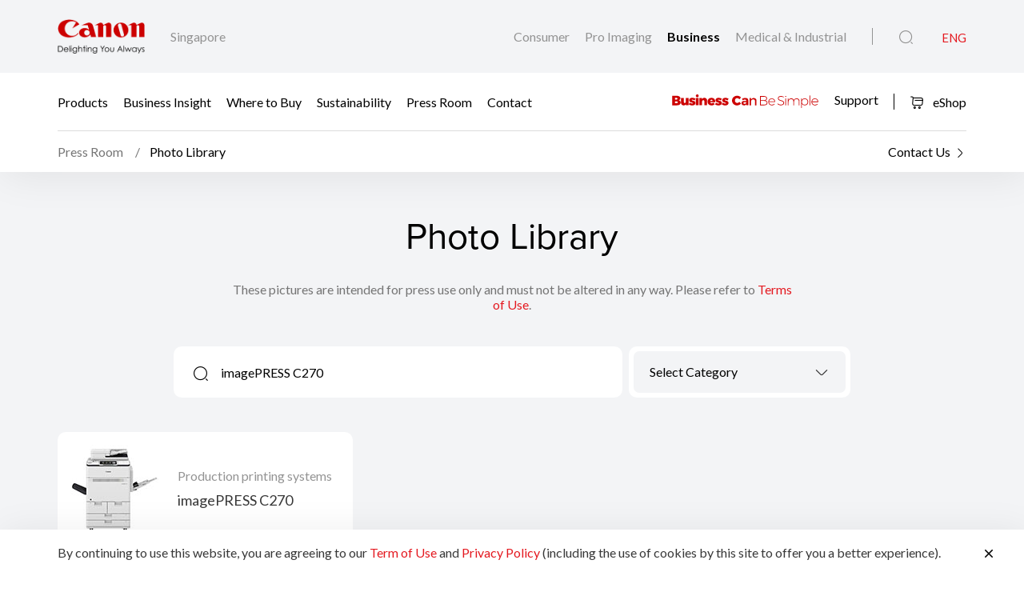

--- FILE ---
content_type: text/html;charset=UTF-8
request_url: https://sg.canon/en/business/photo-library?q=imagePRESS+C270
body_size: 9958
content:

<!doctype html>
<html lang="en" class="no-js">
<head>
    <title>Photo Library –
        Canon Singapore</title>
    <meta charset="utf-8">
    <meta name="viewport" content="width=device-width, initial-scale=1"/>
    
    <meta property="og:locale" content="en_US"/>
    <meta property="og:type" content="Pages"/>
    <meta property="og:site_name" content="Canon"/>
    
    
    
    
    <link rel="icon" type="image/x-ico" href="/assets/favicon-f025e90207d0d413a6d3b78b0cc3df08.ico"/>

    






    <!-- Google Tag Manager -->
    <script>(function(w,d,s,l,i){w[l]=w[l]||[];w[l].push({'gtm.start':
            new Date().getTime(),event:'gtm.js'});var f=d.getElementsByTagName(s)[0],
        j=d.createElement(s),dl=l!='dataLayer'?'&l='+l:'';j.async=true;j.src=
        'https://www.googletagmanager.com/gtm.js?id='+i+dl;f.parentNode.insertBefore(j,f);
    })(window,document,'script','dataLayer','GTM-N7XQPVW');</script>
    <!-- End Google Tag Manager -->



    <!-- Google tag (gtag.js) -->
<script async src="https://www.googletagmanager.com/gtag/js?id=G-7WZB1XYC5J"></script>
<script>
  window.dataLayer = window.dataLayer || [];
function gtag(){dataLayer.push(arguments);}
  gtag('js', new Date());

gtag('config', 'G-7WZB1XYC5J');
</script>


<script>
    window.dataLayer = window.dataLayer || [];
    dataLayer.push({
        'page_type': 'Corp',
        'page_segment': 'Business'
    });
</script>

    <link rel="stylesheet" href="/assets/icons-df4fe550bac35849baa517f8cc248b4a.css" />
    <link rel="stylesheet" href="/assets/core-plugins-62a86412bbb298d795b07bed12449fdc.css" />
    <link rel="stylesheet" href="/assets/plugins-4aef676d57cc59b6ac1d16382bbdb9ed.css" />
    <link rel="stylesheet" href="/assets/styles-da88f3dc1d64edaaa3c97f475b3669ca.css" />
    <link rel="stylesheet" href="/assets/print-3f903e881e324d02e1a2186a4f579c50.css" media="print"/>
    
    <meta name="layout" content="main"/>
    

</head>

<body class="">





    <!-- Google Tag Manager (noscript) -->
    <noscript><iframe src="https://www.googletagmanager.com/ns.html?id=GTM-N7XQPVW"
                      height="0" width="0" style="display:none;visibility:hidden"></iframe></noscript>
    <!-- End Google Tag Manager (noscript) -->


<!-- Start Header -->



<header class="header">
    <div class="header__wrapper js-header">
        <div class="container">
            <div class="header__main d-flex js-header-main">
                <div class="header__brand d-flex">
                    
                    <a href="/en/business" class="header__brand--link null homeBusinessLang" aria-label="Canon Brand Link">
                        
                            <img src="/assets/media/brand/canon-logo-d87d3133289dae21ded89f1d268f37d5.png" class="header__brand--logo" alt="Canon Brand Image"/>
                        
                    </a>
                    <div class="header__brand--region flex-fill align-self-center">Singapore</div>
                </div>
                <div class="header__attribute flex-fill align-self-center">
                    <div class="header__attribute--wrapper d-flex">
                        <div class="header__attribute--site flex-fill align-self-center">
                            <div class="header__attribute--site-mobile">
                                <button type="button" class="header__attribute--site-button dropdown-toggle" data-bs-toggle="dropdown">
                                    
                                        Business
                                    
                                </button>
                                <ul class="header__attribute--site-dropdown dropdown-menu" aria-labelledby="dropdownMenuLink">
                                    <li>
                                        <a href="/en/consumer" class="dropdown-item homeConsumerLang ">
                                            Consumer
                                        </a>
                                    </li>
                                    <li>
                                        <a href="/en/pro-imaging" class="dropdown-item homeProImagingLang ">
                                            Pro Imaging
                                        </a>
                                    </li>
                                    <li>
                                        <a href="/en/business" class="dropdown-item homeBusinessLang active">
                                            Business
                                        </a>
                                    </li>
                                    <li>
                                        <a href="/en/medical-industrial" class="dropdown-item  homeMedicalIndustrialLang ">
                                            Medical & Industrial
                                        </a>
                                    </li>
                                </ul>
                            </div>
                            
                                
                                <a href="/en/consumer" class="header__attribute--site-link homeConsumerLang ">
                                    Consumer
                                </a>
                                <a href="/en/pro-imaging" class="header__attribute--site-link homeProImagingLang ">
                                    Pro Imaging
                                </a>
                                <a href="/en/business" class="header__attribute--site-link homeBusinessLang active">
                                    Business
                                </a>
                                <a href="/en/medical-industrial" class="header__attribute--site-link  homeMedicalIndustrialLang ">
                                    Medical & Industrial
                                </a>
                            
                        </div>
                        
                            <div class="header__attribute--item">
                                <button class="header__attribute--search-button js-global-search-open" aria-label="Global Search"><span class="ci-search-normal-1"></span></button>
                                <div class="header__attribute--hamburger-menu">
                                    <button type="button" class="header__attribute--hamburger-menu-button menu-collapsed js-hamburger-menu-collapsed" aria-label="Mobile menu collapsed"></button>
                                    <button type="button" class="header__attribute--hamburger-menu-button menu-collapse js-hamburger-menu-collapse" aria-label="Mobile menu collapse"></button>
                                </div>
                                <div class="header__attribute--language dropdowns">
                                    
                                        <span class="header__attribute--language-button active">ENG</span>
                                    
                                </div>
                            </div>
                        
                    </div>
                </div>
            </div>
        </div>
        <div class="header__navbar js-header-navbar">
            <div class="container header__navbar--container js-header-navbar-container">
                <div class="header__navbar--wrapper d-flex">
                    
                        <img src="/assets/media/brand/business-logo-white-0fcc053c6a6c0b6173cee54919b4aa3f.svg" class="header__business--logo mobile-logo" alt="Business Can Be Simple"/>
                    
                    <div class="header__navbar--close">
                        <div class="header__navbar--mobile-column-full text-end">
                            <button type="button" class="header__navbar--close-hide js-hamburger-menu-collapse"><span class="ci-close"></span></button>
                        </div>
                    </div>
                    <div class="header__navbar--mobile">
                        <div class="header__navbar--mobile-column">
                            <div class="header__brand--region">Singapore</div>
                        </div>
                        <div class="header__navbar--mobile-column text-end">
                            <div class="header__attribute--language dropdowns">
                                <button type="button" class="header__attribute--language-button dropdown-toggle" data-bs-toggle="dropdown">ENG</button>
                                <ul class="header__attribute--language-dropdown dropdown-menu" aria-labelledby="dropdownMenuLink">
                                    
                                        
                                        <li><a class="dropdown-item active" href="#">ENG</a></li>
                                    
                                </ul>
                            </div>
                        </div>
                    </div>
                    <div class="header__navbar--left flex-fill align-self-center">
                        
                            
                                <a href="javascript:void(0)" class="header__navbar--link js-megamenu-open">Products</a>
                            
                        
                            
                                
                                
                                
                                
                                
                                
                                <a class="header__navbar--link "  href="/en/campaign/business-insight/trending" target="_blank">Business Insight</a>
                            
                        
                            
                                
                                
                                
                                
                                
                                
                                <a class="header__navbar--link "  href="/en/business/buy" target="_self">Where to Buy</a>
                            
                        
                            
                                
                                
                                
                                
                                
                                    
                                    
                                    
                                        
                                    
                                
                                
                                <a class="header__navbar--link "  href="/en/business/web/company-sustainability" target="_self">Sustainability</a>
                            
                        
                            
                                
                                
                                
                                
                                
                                
                                <a class="header__navbar--link "  href="/en/business/press/landing" target="_self">Press Room</a>
                            
                        
                            
                                
                                
                                
                                
                                
                                
                                <a class="header__navbar--link "  href="/en/business/contact-us" target="_self">Contact</a>
                            
                        
                    </div>
                    <div class="header__navbar--right">
                        
                            <img src="/assets/media/brand/business-logo-white-0fcc053c6a6c0b6173cee54919b4aa3f.svg" class="header__business--logo desktop-logo" alt="Business Can Be Simple"/>
                        
                        
                            
                                
                                
                                
                                
                                
                                <a class="header__navbar--link " href="/en/support" target="_self">Support</a>
                            
                        
                        
                            
                            
                                <a href="https://shop.sg.canon" class="button button__icon--left button__text header__navbar--link eShop-link" target="_blank">
                                    <span class="ci-shopping-cart"></span>
                                    eShop
                                </a>
                            
                        
                    </div>
                </div>
            </div>
        </div>
        
        
        
        
    <div class="breadcrumb__wrapp js-breadcrumb">
        <div class="container">
            <div class="breadcrumb__listing">
                <div class="breadcrumb__content">
                    <div class="breadcrumb__item">
                        <a href="/en/business/press/landing">
                            <span>Press Room</span>
                        </a>
                    </div>

                    <div class="breadcrumb__item active">
                        <span>Photo Library</span>
                    </div>
                </div>

                <div class="breadcrumb__right">
                    <a href="/en/business/contact-us">
                        <span>Contact Us</span><i
                            class="ci-arrow-right-2"></i>
                    </a>
                </div>
            </div>
        </div>
    </div>

    </div>
</header>
<!-- End Header -->
<div class="globalSearch js-global-search">
    <div class="globalSearch__body js-global-search-body">
        <div class="container">
            <form action="/singapore/en/business/search" method="get" class="globalSearch__form" >
                <input class="globalSearch__input js-global-search-input" name="q" placeholder="Type here to search"/>
                <button type="button" class="globalSearch__close js-global-search-close" aria-label="Close Search">
                    <span class="ci-close"></span>
                </button>
            </form>

            <div class="globalSearch__container">
                <div class="row globalSearch__container--row">
                    <div class="col-lg-4 globalSearch__container--column">
                        <div class="globalSearch__popular">
                            <h3 class="globalSearch__title">Popular Searches</h3>
                            <ul class="globalSearch__listing">
                                <li class="js-popular-searches">CP820 Printer Driver V5.1</li>
                                <li class="js-popular-searches">Windows Printer Driver Guide</li>
                                <li class="js-popular-searches">EOS RP (RF24-105mm f/4-7.1 IS STM)</li>
                                <li class="js-popular-searches">EOS R50 (RF-S18-45mm f/4.5-6.3 IS STM)</li>
                                <li class="js-popular-searches">Control Ring Mount Adapter EF-EOS R</li>
                            </ul>
                        </div>
                    </div>

                    <div class="col-lg-8 globalSearch__container--column media-desktop">
                        <div class="globalSearch__product">
                            <h3 class="globalSearch__title">Recommended Products</h3>

                            <div class="row">
                                
                                    <div class="col-lg-4">
                                        <div class="globalSearch__product--card">
                                            <a href="/en/business/tungsten-totalagility/main/product">
                                                <div class="globalSearch__product--card-thumbnail">
                                                    <img src="https://sg.canon/media/image/2025/11/11/67ab973850494eba813b36a7d07e1ef5_f2f1ebafab4640b3a4b27b68a6632f9d_Tungsten%2BTotalAgility_362x320.png"
                                                         class="globalSearch__product--card-img" alt=""/>
                                                </div>
                                            </a>
                                            <h4 class="globalSearch__product--card-title js-match-title">
                                                <a href="/en/business/tungsten-totalagility/main/product">Tungsten TotalAgility</a>
                                            </h4>
                                            <div class="globalSearch__product--card-price">
                                                <div class="globalSearch__product--card-price-inner">
                                                    
                                                </div>

                                                <div class="globalSearch__product--card-price-inclusive"></div>
                                            </div>
                                        </div>
                                    </div>
                                
                                    <div class="col-lg-4">
                                        <div class="globalSearch__product--card">
                                            <a href="/en/business/imageforce-710-series/main/product">
                                                <div class="globalSearch__product--card-thumbnail">
                                                    <img src="https://sg.canon/media/image/2025/11/26/c93fe3019e604ec58eb03f75317b0917_3_710_Main_F_AS_362x320.png"
                                                         class="globalSearch__product--card-img" alt=""/>
                                                </div>
                                            </a>
                                            <h4 class="globalSearch__product--card-title js-match-title">
                                                <a href="/en/business/imageforce-710-series/main/product">imageFORCE 710 Series</a>
                                            </h4>
                                            <div class="globalSearch__product--card-price">
                                                <div class="globalSearch__product--card-price-inner">
                                                    
                                                </div>

                                                <div class="globalSearch__product--card-price-inclusive"></div>
                                            </div>
                                        </div>
                                    </div>
                                
                                    <div class="col-lg-4">
                                        <div class="globalSearch__product--card">
                                            <a href="/en/business/imageforce-c611-series/main/product">
                                                <div class="globalSearch__product--card-thumbnail">
                                                    <img src="https://sg.canon/media/image/2025/11/13/718732e6f129487ba5029850c28c736d_3_C611_Main_F_AS_362x320.png"
                                                         class="globalSearch__product--card-img" alt=""/>
                                                </div>
                                            </a>
                                            <h4 class="globalSearch__product--card-title js-match-title">
                                                <a href="/en/business/imageforce-c611-series/main/product">imageFORCE C611 Series</a>
                                            </h4>
                                            <div class="globalSearch__product--card-price">
                                                <div class="globalSearch__product--card-price-inner">
                                                    
                                                </div>

                                                <div class="globalSearch__product--card-price-inclusive"></div>
                                            </div>
                                        </div>
                                    </div>
                                
                            </div>
                        </div>
                    </div>
                </div>
            </div>
        </div>
    </div>

    <div class="globalSearch__overlay js-global-search-overlay"></div>
</div>

    
    
<div class="megamenu js-megamenu">
    <div class="megamenu__body js-megamenu-body">
        <div class="container">
            <div class="row">
                <div class="col-lg-9">
                    <div class="row">
                        <div class="col-lg-4">
                            <div class="megamenu__column megamenu__column--first js-megamenu-categories">
                                <div class="megamenu__column--content">
                                    <div class="header__navbar--close">
                                        <div class="header__navbar--mobile-column text-start">
                                            <button type="button" class="header__navbar--close-back js-hamburger-menu-back" data-current="categories" data-back="navbar"><span class="ci-arrow-left-1"></span></button>
                                        </div>
                                        <div class="header__navbar--mobile-column text-end">
                                            <button type="button" class="header__navbar--close-hide js-hamburger-menu-collapse"><span class="ci-close"></span></button>
                                        </div>
                                    </div>
                                    <h4 class="megamenu__column--heading">Product Range</h4>
                                    <ul class="nav nav-tabs megamenu__listing">
                                        
                                            <li><button type="button" class="megamenu__listing--button js-megamenu-categories-link active" data-bs-toggle="tab" data-thumbnail="#thumb__printing__0" data-bs-target="#printing__0">Printing</button></li>
                                        
                                            <li><button type="button" class="megamenu__listing--button js-megamenu-categories-link " data-bs-toggle="tab" data-thumbnail="#thumb__scanning__1" data-bs-target="#scanning__1">Scanning</button></li>
                                        
                                            <li><button type="button" class="megamenu__listing--button js-megamenu-categories-link " data-bs-toggle="tab" data-thumbnail="#thumb__software__2" data-bs-target="#software__2">Software</button></li>
                                        
                                            <li><button type="button" class="megamenu__listing--button js-megamenu-categories-link " data-bs-toggle="tab" data-thumbnail="#thumb__network-visual-solutions__3" data-bs-target="#network-visual-solutions__3">Network Visual Solutions</button></li>
                                        
                                            <li><button type="button" class="megamenu__listing--button js-megamenu-categories-link " data-bs-toggle="tab" data-thumbnail="#thumb__videography-solutions__4" data-bs-target="#videography-solutions__4">Videography Solutions</button></li>
                                        
                                            <li><button type="button" class="megamenu__listing--button js-megamenu-categories-link " data-bs-toggle="tab" data-thumbnail="#thumb__broadcast-equipment__5" data-bs-target="#broadcast-equipment__5">Broadcast Equipment</button></li>
                                        
                                            <li><button type="button" class="megamenu__listing--button js-megamenu-categories-link " data-bs-toggle="tab" data-thumbnail="#thumb__others__6" data-bs-target="#others__6">Others</button></li>
                                        
                                    </ul>




                                </div>
                            </div>
                        </div>
                        <div class="col-lg-8">
                            <div class="megamenu__column megamenu__column--last js-megamenu-type">
                                <div class="tab-pane fade show active">
                                    <div class="megamenu__column--content">
                                        <div class="header__navbar--close">
                                            <div class="header__navbar--mobile-column text-start">
                                                <button type="button" class="header__navbar--close-back js-hamburger-menu-back" data-current="type" data-back="categories"><span class="ci-arrow-left-1"></span></button>
                                            </div>
                                            <div class="header__navbar--mobile-column text-end">
                                                <button type="button" class="header__navbar--close-hide js-hamburger-menu-collapse"><span class="ci-close"></span></button>
                                            </div>
                                        </div>
                                        <h4 class="megamenu__column--heading">Product Category</h4>
                                        <div class="tab-content">
                                            <!-- Star Tab Content Photography-->
                                            
                                                <div id="printing__0" class="tab-pane fade show active">
                                                     <div class="row">
                                                        <div class="col-lg-12">
                                                            <ul class="megamenu__listing">
                                                                
                                                                    <li>
                                                                        
                                                                        <a href="/en/business/products/search?category=printing&amp;subCategory=multi-functional-devices" target="_self" class="megamenu__listing--link">Multi-functional Devices</a>
                                                                    </li>
                                                                
                                                                    <li>
                                                                        
                                                                        <a href="/en/business/products/search?category=printing&amp;subCategory=production-printing-systems" target="_self" class="megamenu__listing--link">Production Printing Systems</a>
                                                                    </li>
                                                                
                                                                    <li>
                                                                        
                                                                        <a href="/en/business/products/search?category=printing&amp;subCategory=commercial-printing-system" target="_self" class="megamenu__listing--link">Commercial Printing Systems</a>
                                                                    </li>
                                                                
                                                                    <li>
                                                                        
                                                                        <a href="/en/business/products/search?category=printing&amp;subCategory=large-format-printers" target="_self" class="megamenu__listing--link">Large Format Printers</a>
                                                                    </li>
                                                                
                                                                    <li>
                                                                        
                                                                        <a href="/en/business/products/search?category=printing&amp;subCategory=wide-format-plotters" target="_self" class="megamenu__listing--link">Wide Format Plotters</a>
                                                                    </li>
                                                                
                                                                    <li>
                                                                        
                                                                        <a href="/en/business/products/search?category=printing&amp;subCategory=large-format-graphics" target="_self" class="megamenu__listing--link">Large Format Graphics</a>
                                                                    </li>
                                                                
                                                                    <li>
                                                                        
                                                                        <a href="/en/business/products/search?category=printing&amp;subCategory=laser-printers" target="_self" class="megamenu__listing--link">Laser Printers</a>
                                                                    </li>
                                                                
                                                                    <li>
                                                                        
                                                                        <a href="/en/business/products/search?category=printing&amp;subCategory=inkjet-printers" target="_self" class="megamenu__listing--link">Inkjet Printers</a>
                                                                    </li>
                                                                
                                                                    <li>
                                                                        
                                                                        <a href="/en/business/products/search?category=printing&amp;subCategory=a3-a2-pro-printers" target="_self" class="megamenu__listing--link">A3/A2 PRO Printers</a>
                                                                    </li>
                                                                
                                                                    <li>
                                                                        
                                                                        <a href="/en/business/products/search?category=printing&amp;subCategory=cable-id-printers" target="_self" class="megamenu__listing--link">Cable ID Printers</a>
                                                                    </li>
                                                                
                                                                    <li>
                                                                        
                                                                        <a href="/en/business/products/search?category=printing&amp;subCategory=mobile-applications" target="_self" class="megamenu__listing--link">Mobile Applications</a>
                                                                    </li>
                                                                
                                                                    <li>
                                                                        
                                                                        <a href="/en/business/products/search?category=printing&amp;subCategory=consumables" target="" class="megamenu__listing--link">Consumables</a>
                                                                    </li>
                                                                
                                                            </ul>
                                                        </div>
                                                     </div>
                                                </div>
                                            
                                                <div id="scanning__1" class="tab-pane fade ">
                                                     <div class="row">
                                                        <div class="col-lg-12">
                                                            <ul class="megamenu__listing">
                                                                
                                                                    <li>
                                                                        
                                                                        <a href="/en/business/products/search?category=scanning&amp;subCategory=document-scanners" target="_self" class="megamenu__listing--link">Document Scanners</a>
                                                                    </li>
                                                                
                                                                    <li>
                                                                        
                                                                        <a href="/en/business/products/search?category=scanning&amp;subCategory=flatbed-scanners" target="_self" class="megamenu__listing--link">Flatbed Scanners</a>
                                                                    </li>
                                                                
                                                                    <li>
                                                                        
                                                                        <a href="/en/business/products/search?category=scanning&amp;subCategory=cheque-scanners" target="_self" class="megamenu__listing--link">Cheque Scanners</a>
                                                                    </li>
                                                                
                                                            </ul>
                                                        </div>
                                                     </div>
                                                </div>
                                            
                                                <div id="software__2" class="tab-pane fade ">
                                                     <div class="row">
                                                        <div class="col-lg-12">
                                                            <ul class="megamenu__listing">
                                                                
                                                                    <li>
                                                                        
                                                                        <a href="/en/business/products/search?category=software&amp;subCategory=document-solutions" target="_self" class="megamenu__listing--link">Document Solutions</a>
                                                                    </li>
                                                                
                                                                    <li>
                                                                        
                                                                        <a href="/en/business/products/search?category=software&amp;subCategory=print-solutions" target="_self" class="megamenu__listing--link">Print Solutions</a>
                                                                    </li>
                                                                
                                                                    <li>
                                                                        
                                                                        <a href="/en/business/products/search?category=software&amp;subCategory=production-solutions" target="_self" class="megamenu__listing--link">Production Solutions</a>
                                                                    </li>
                                                                
                                                                    <li>
                                                                        
                                                                        <a href="/en/business/products/search?category=software&amp;subCategory=large-format-solutions" target="_self" class="megamenu__listing--link">Large Format Solutions</a>
                                                                    </li>
                                                                
                                                                    <li>
                                                                        
                                                                        <a href="/en/business/products/search?category=software&amp;subCategory=mobile-applications" target="_self" class="megamenu__listing--link">Mobile Applications</a>
                                                                    </li>
                                                                
                                                                    <li>
                                                                        
                                                                        <a href="/en/business/products/search?category=software&amp;subCategory=cybersecurity-solutions" target="_self" class="megamenu__listing--link">Cybersecurity Solutions</a>
                                                                    </li>
                                                                
                                                            </ul>
                                                        </div>
                                                     </div>
                                                </div>
                                            
                                                <div id="network-visual-solutions__3" class="tab-pane fade ">
                                                     <div class="row">
                                                        <div class="col-lg-12">
                                                            <ul class="megamenu__listing">
                                                                
                                                                    <li>
                                                                        
                                                                        <a href="/en/business/products/search?category=network-visual-solutions&amp;subCategory=smart-workspace-solutions" target="_self" class="megamenu__listing--link">Smart Workspace Solutions</a>
                                                                    </li>
                                                                
                                                                    <li>
                                                                        
                                                                        <a href="/en/business/products/search?category=network-visual-solutions&amp;subCategory=video-analytics-solutions" target="_self" class="megamenu__listing--link">Video Analytics Solutions</a>
                                                                    </li>
                                                                
                                                                    <li>
                                                                        
                                                                        <a href="/en/business/products/search?category=network-visual-solutions&amp;subCategory=video-surveillance-solutions" target="_self" class="megamenu__listing--link">Video Surveillance Solutions</a>
                                                                    </li>
                                                                
                                                                    <li>
                                                                        
                                                                        <a href="/en/business/products/search?category=network-visual-solutions&amp;subCategory=remote-camera" target="_self" class="megamenu__listing--link">Remote Camera</a>
                                                                    </li>
                                                                
                                                                    <li>
                                                                        
                                                                        <a href="/en/business/products/search?category=network-visual-solutions&amp;subCategory=multi-purpose-cameras" target="_self" class="megamenu__listing--link">Multi-purpose Cameras</a>
                                                                    </li>
                                                                
                                                            </ul>
                                                        </div>
                                                     </div>
                                                </div>
                                            
                                                <div id="videography-solutions__4" class="tab-pane fade ">
                                                     <div class="row">
                                                        <div class="col-lg-12">
                                                            <ul class="megamenu__listing">
                                                                
                                                                    <li>
                                                                        
                                                                        <a href="/en/business/products/search?category=videography-solutions&amp;subCategory=cinema-eos-system" target="_self" class="megamenu__listing--link">Cinema EOS Cameras</a>
                                                                    </li>
                                                                
                                                                    <li>
                                                                        
                                                                        <a href="/en/business/products/search?category=videography-solutions&amp;subCategory=camcorders" target="_self" class="megamenu__listing--link">Camcorders</a>
                                                                    </li>
                                                                
                                                                    <li>
                                                                        
                                                                        <a href="/en/business/products/search?category=videography-solutions&amp;subCategory=multi-purpose-cameras" target="_self" class="megamenu__listing--link">Multi-Purpose Cameras</a>
                                                                    </li>
                                                                
                                                                    <li>
                                                                        
                                                                        <a href="/en/business/products/search?category=videography-solutions&amp;subCategory=reference-display" target="_self" class="megamenu__listing--link">Reference Display</a>
                                                                    </li>
                                                                
                                                                    <li>
                                                                        
                                                                        <a href="/en/business/products/search?category=videography-solutions&amp;subCategory=cinema-eos-lenses" target="_self" class="megamenu__listing--link">Cinema EOS Lenses</a>
                                                                    </li>
                                                                
                                                                    <li>
                                                                        
                                                                        <a href="/en/business/products/search?category=videography-solutions&amp;subCategory=ef-lenses" target="_self" class="megamenu__listing--link">EF Lenses</a>
                                                                    </li>
                                                                
                                                                    <li>
                                                                        
                                                                        <a href="/en/business/products/search?category=videography-solutions&amp;subCategory=accessories" target="_self" class="megamenu__listing--link">Accessories</a>
                                                                    </li>
                                                                
                                                            </ul>
                                                        </div>
                                                     </div>
                                                </div>
                                            
                                                <div id="broadcast-equipment__5" class="tab-pane fade ">
                                                     <div class="row">
                                                        <div class="col-lg-12">
                                                            <ul class="megamenu__listing">
                                                                
                                                                    <li>
                                                                        
                                                                        <a href="/en/business/products/search?category=broadcast-equipment&amp;subCategory=broadcast-lenses" target="_self" class="megamenu__listing--link">Broadcast Lenses</a>
                                                                    </li>
                                                                
                                                                    <li>
                                                                        
                                                                        <a href="/en/business/products/search?category=broadcast-equipment&amp;subCategory=reference-display" target="_self" class="megamenu__listing--link">Reference Display</a>
                                                                    </li>
                                                                
                                                            </ul>
                                                        </div>
                                                     </div>
                                                </div>
                                            
                                                <div id="others__6" class="tab-pane fade ">
                                                     <div class="row">
                                                        <div class="col-lg-12">
                                                            <ul class="megamenu__listing">
                                                                
                                                                    <li>
                                                                        
                                                                        <a href="/en/business/products/search?category=others&amp;subCategory=mobile-applications" target="_self" class="megamenu__listing--link">Mobile Applications</a>
                                                                    </li>
                                                                
                                                                    <li>
                                                                        
                                                                        <a href="/en/business/products/search?category=others&amp;subCategory=consumables" target="" class="megamenu__listing--link">Consumables</a>
                                                                    </li>
                                                                
                                                                    <li>
                                                                        
                                                                        <a href="/en/business/products/search?category=others&amp;subCategory=calculators" target="_self" class="megamenu__listing--link">Calculators</a>
                                                                    </li>
                                                                
                                                            </ul>
                                                        </div>
                                                     </div>
                                                </div>
                                            
                                            <!-- End Tab Content Photography-->
                                        </div>
                                    </div>
                                </div>
                            </div>
                        </div>




























                    </div>
                </div>
                <div class="col-lg-3">
                    <div class="megamenu__thumbnails">
                        <div class="megamenu__thumbnails--category">
                            
                                
                                    <img id="thumb__printing__0" src="https://sg.canon/media/image/2018/04/11/71b94b6594b14492a850d4a0a6df0ff9_iR-ADV-C5500_b1a.png" class="megamenu__thumbnails--img js-megamenu-thumbnails-category show" alt="Printing" />
                                
                            
                                
                                    <img id="thumb__scanning__1" src="https://sg.canon/media/migration/shared/live/products/VN/dr-m260_b1.png" class="megamenu__thumbnails--img js-megamenu-thumbnails-category " alt="Scanning" />
                                
                            
                                
                                    <img id="thumb__software__2" src="https://sg.canon/media/image/2022/12/20/bd4d1134cf70413d93c41872edeee5d6_mobileapps-03b.1-1_png_362x320.png" class="megamenu__thumbnails--img js-megamenu-thumbnails-category " alt="Software" />
                                
                            
                                
                                    <img id="thumb__network-visual-solutions__3" src="https://sg.canon/media/init/thumbnails/Network+Solutions.png" class="megamenu__thumbnails--img js-megamenu-thumbnails-category " alt="Network Visual Solutions" />
                                
                            
                                
                                    <img id="thumb__videography-solutions__4" src="https://sg.canon/media/init/thumbnails/videography.png" class="megamenu__thumbnails--img js-megamenu-thumbnails-category " alt="Videography Solutions" />
                                
                            
                                
                                    <img id="thumb__broadcast-equipment__5" src="https://sg.canon/media/image/2018/08/27/db9e7ed16e5543438877368dd84ac982_02_CTZ545_Slant.png" class="megamenu__thumbnails--img js-megamenu-thumbnails-category " alt="Broadcast Equipment" />
                                
                            
                                
                                    <img id="thumb__others__6" src="https://sg.canon/media/image/2018/11/01/df8fa105285f4c6bbb353314eee64024_Canon-Pixma-Guide-App_HiRes.png" class="megamenu__thumbnails--img js-megamenu-thumbnails-category " alt="Others" />
                                
                            
                        </div>
                    </div>
                </div>
            </div>
        </div>
    </div>
    <div class="megamenu__overlay js-megamenu-overlay"></div>
</div>




<!-- Start Main -->
<main>
    <section class="section section__gray photo-library">
        <div class="container">
            <div class="row justify-content-center">
                <div class="col-lg-11 col-xl-10 col-xxl-6">
                    <div class="photo-library__heading">
                        <h1 class="photo-library__heading--title">
                            Photo Library
                        </h1>

                        
                            <div class="photo-library__heading--subtitle">These pictures are intended for press use only and must not be altered in any way. Please refer to <a href="https://sg.canon/en/business/web/terms">Terms of Use</a>.</div>
                        
                    </div>
                </div>
            </div>

            <div class="row justify-content-center">
                <div class="col-lg-11 col-xl-9 col-xxl-7">
                    
                    
                    <form action="/singapore/en/business/photo-library" method="get" >
                        <div class="simsSearch">
                            <div class="row simsSearch__row">
                                <div class="col-lg-4 order-lg-1 simsSearch__column media-desktop">
                                    <div class="simsSearch__selectWrapper">
                                        <select id="category-select"
                                                class="form-control js-select2 js-photo-library-category-select"
                                                data-style="default"
                                                data-dropdown-class="select__dropdown simsSearch__sselect2--dropdown"
                                                data-size="sm" data-clear="true"
                                                data-noresult-placeholder="No results found"
                                                data-placeholder="Select Category"
                                                data-search-placeholder="Select Category">
                                            <option value=""></option>
                                            
                                                <option value="production-printing-systems"
                                                        data-action="/singapore/en/business/photo-library/production-printing-systems" >
                                                    Production printing systems
                                                </option>
                                            
                                        </select>
                                    </div>
                                </div>

                                <div class="col-lg-7 col-xl-8 simsSearch__column">
                                    <div class="simsSearch__input--wrapper">
                                        <input class="simsSearch__input" name="q" value="imagePRESS C270"
                                               placeholder="Search Photo Library"/>
                                        <button type="button" class="simsSearch__filter js-sims-search-filter-show">
                                            
                                            <span class="ci-filter"></span>
                                        </button>
                                    </div>
                                </div>
                            </div>
                        </div>

                        <div class="simsSearch__popup js-sims-search-filter-popup">
                            <div class="simsSearch__popup--main js-sims-search-filter-popup-main">
                                <div class="simsSearch__popup--body">
                                    <div class="simsSearch__popup--heading">
                                        <h4 class="simsSearch__popup--heading-title">
                                            Filter Search
                                        </h4>
                                        <button type="button"
                                                class="simsSearch__popup--heading-close js-sims-search-filter-close">
                                            <span class="ci-close"></span>
                                        </button>
                                    </div>

                                    <div class="simsSearch__popup--content">
                                        <div class="simsSearch__popup--content-group">
                                            <h5 class="simsSearch__popup--content-title">
                                                Select Category
                                            </h5>
                                            <ul class="simsSearch__popup--content-list">
                                                
                                                    <li>
                                                        <label class="radio">Production printing systems
                                                            <input type="radio" id="category-radio-0"
                                                                   value="production-printing-systems"
                                                                   class="radio__input js-photo-library-category-radio"
                                                                   data-action="/singapore/en/business/photo-library/production-printing-systems" >
                                                            <span class="radio__checkmark"></span>
                                                        </label>
                                                    </li>
                                                
                                            </ul>
                                        </div>
                                    </div>
                                </div>
                            </div>
                        </div>
                    </form>
                </div>
            </div>
        </div>

        <div class="container">
            <div class="row photo-library__card-list">
                
                    <div class="col-lg-4 photo-library__card-column">
                        

<div class="photo-library-card js-view-photo-library"
     data-id="0"
     data-url="#"
     data-image="https://sg.canon/media/image/2022/08/26/bd84c0b8ff9e4f20a5af9c053e5fcf6a_cut_10_C270_EN_ADF_Multi-O_O-Tray_Front_EUO-110x110.jpg"
     data-name="imagePRESS C270"
     data-category="Production printing systems"
     data-download-label="Download"
     data-file-size="1013.61 KB"
     data-items="[{&quot;targetUrl&quot;:&quot;/singapore/en/media/download?file=https%3A%2F%2Fcspl-corpweb-site-asia-production-revamp.s3.amazonaws.com%2Fmedia%2Fdocument%2F2022%2F08%2F26%2F5b0c5cd78ef6401580be3932689ed585_cut_10_C270_EN_ADF_Multi-O_O-Tray_Front_EUO.zip&amp;type=photo-library&quot;,&quot;image&quot;:&quot;https://sg.canon/media/image/2022/08/26/bd84c0b8ff9e4f20a5af9c053e5fcf6a_cut_10_C270_EN_ADF_Multi-O_O-Tray_Front_EUO-110x110.jpg&quot;,&quot;fileSize&quot;:&quot;293.35 KB&quot;},{&quot;targetUrl&quot;:&quot;/singapore/en/media/download?file=https%3A%2F%2Fcspl-corpweb-site-asia-production-revamp.s3.amazonaws.com%2Fmedia%2Fdocument%2F2022%2F08%2F26%2F08aae9158ad542718c6160cb717eaeba_cut_23_C270_EN_ADF_Multi-C_3.5K_St-AC1_Front_EUO.zip&amp;type=photo-library&quot;,&quot;image&quot;:&quot;https://sg.canon/media/image/2022/08/26/bda76ce787634d8987f310f212d81cb1_cut_23_C270_EN_ADF_Multi-C_3.5K_St-AC1_Front_EUO-110x110.jpg&quot;,&quot;fileSize&quot;:&quot;401.78 KB&quot;},{&quot;targetUrl&quot;:&quot;/singapore/en/media/download?file=https%3A%2F%2Fcspl-corpweb-site-asia-production-revamp.s3.amazonaws.com%2Fmedia%2Fdocument%2F2022%2F08%2F26%2F273dd6d84dbf4db797e33dfe1b740b19_cut_41_C270_EN_ADF_Multi-C_MD_St-AG1_Front_EUO.zip&amp;type=photo-library&quot;,&quot;image&quot;:&quot;https://sg.canon/media/image/2022/08/26/9cac2356f9f74b549459f9f386dd2004_cut_41_C270_EN_ADF_Multi-C_MD_St-AG1_Front_EUO-110x110.jpg&quot;,&quot;fileSize&quot;:&quot;318.48 KB&quot;}]">
    <div class="d-flex">
        <div class="photo-library-card__thumbnail">
            
                <img src="https://sg.canon/media/image/2022/08/26/bd84c0b8ff9e4f20a5af9c053e5fcf6a_cut_10_C270_EN_ADF_Multi-O_O-Tray_Front_EUO-110x110.jpg" class="img-fluid" alt="imagePRESS C270"/>
            
        </div>
        <div class="photo-library-card__content flex-fill align-self-center">
            <div class="photo-library-card__subTitle js-match-label">Production printing systems</div>
            <div class="photo-library-card__title">imagePRESS C270</div>
        </div>
    </div>
</div>

                    </div>
                
            </div>

            

            
                <div class="row justify-content-center">
                    



                </div>
            
        </div>

        
            <div class="productDisclaimer">
    <div class="container">
        <h2 class="productDisclaimer__title">Product Disclaimer</h2>
        
            <ul class="productDisclaimer__listing">
                <li class="productDisclaimer__listing--item">
                    <span class="productDisclaimer__listing--item-number">01.</span> Products shown on this page may not be available in all markets. Please refer to individual country and region websites and respective sales offices for product information and availability.
                </li>
            </ul>
        

    </div>
</div>
        
    </section>

    <div class="modal photo-library__modal fade" id="photoLibrary" tabindex="-1" aria-hidden="true">
        <div class="modal-dialog modal-xl modal-dialog-centered">
            <div class="modal-content">
                <div class="modal-body">
                    <div class="photo-library__modal--container">
                        <div class="photo-library__modal--header d-flex">
                            <div class="photo-library__modal--header-left flex-fill">
                                <button type="button" class="photo-library__modal--header-close" data-bs-dismiss="modal"><span class="ci-close"></span></button>
                                <div class="photo-library__modal--header-category js-category-label"></div>
                                <h3 class="photo-library__modal--header-name js-name-label"></h3>
                            </div>
                            <div class="photo-library__modal--header-right">
                                <button type="button" class="button button__sm button__outline--dark button__icon--right js-download-url">
                                    Download All <span class="ci-import"></span>
                                </button>
                                <div class="photo-library__modal--header-size js-file-size-label"></div>
                            </div>
                        </div>
                        <div class="photo-library__modal--carousel">
                            <button type="button" class="photo-library__modal--swiper-nav modal-swiper-nav-prev modal-swiper-nav-hide js-photo-library-list-prev"><span class="ci-arrow-left"></span></button>
                            <div class="swiper mainSwiper">
                                <div class="swiper-wrapper js-photo-library-list"></div>
                            </div>
                            <button type="button" class="photo-library__modal--swiper-nav modal-swiper-nav-next modal-swiper-nav-hide js-photo-library-list-next"><span class="ci-arrow-right-1"></span></button>
                        </div>
                    </div>
                </div>
            </div>
        </div>
    </div>
</main>
<!-- End Main -->




<!-- Start Footer -->

<footer class="footer" style="background-image: url('/assets/media/brand/growth-27950ad4f23402fb658b03599c1b0ab1.svg');">
    <div class="container">
        <!-- Start Footer Desktop -->
        <div class="footer__main media-desktop">
            <div class="row">
                
                
                    <div class="col-lg-2">
                        <h4 class="footer__title">Company</h4>
                        <ul class="footer__listing">
                            
                                <li class="footer__listing--item">
                                    
                                        <a href="/en/business/web/company-commitment-to-innovation" target="_self" class="footer__listing--link">About Us</a>
                                    
                                </li>
                            
                                <li class="footer__listing--item">
                                    
                                        <a href="/en/business/web/company-sustainability" target="_self" class="footer__listing--link">Sustainability</a>
                                    
                                </li>
                            
                                <li class="footer__listing--item">
                                    
                                        <a href="/en/business/web/company-official-social-media-sites" target="_self" class="footer__listing--link">Official Social Media Sites</a>
                                    
                                </li>
                            
                                <li class="footer__listing--item">
                                    
                                        <a href="/en/business/web/company-visit-us" target="_self" class="footer__listing--link">Visit Us</a>
                                    
                                </li>
                            
                                <li class="footer__listing--item">
                                    
                                        <a href="/en/business/web/company-careers" target="_self" class="footer__listing--link">Careers</a>
                                    
                                </li>
                            
                                <li class="footer__listing--item">
                                    
                                        <a href="/en/business/press/landing" target="_self" class="footer__listing--link">Press Room</a>
                                    
                                </li>
                            
                                <li class="footer__listing--item">
                                    
                                        <a href="/en/business/web/terms" target="_self" class="footer__listing--link">Terms of Use</a>
                                    
                                </li>
                            
                                <li class="footer__listing--item">
                                    
                                        <a href="/en/business/web/privacy" target="_self" class="footer__listing--link">Privacy Policy</a>
                                    
                                </li>
                            
                                <li class="footer__listing--item">
                                    
                                        <a href="/en/campaign/advisory" target="_self" class="footer__listing--link">Advisory</a>
                                    
                                </li>
                            
                        </ul>
                    </div>
                
                    <div class="col-lg-2">
                        <h4 class="footer__title">Products</h4>
                        <ul class="footer__listing">
                            
                                <li class="footer__listing--item">
                                    
                                        <a href="/en/business/products/search?category=printing" target="_self" class="footer__listing--link">Printing</a>
                                    
                                </li>
                            
                                <li class="footer__listing--item">
                                    
                                        <a href="/business/products/search?category=scanning" target="_self" class="footer__listing--link">Scanning</a>
                                    
                                </li>
                            
                                <li class="footer__listing--item">
                                    
                                        <a href="/en/business/products/search?category=software" target="_self" class="footer__listing--link">Software</a>
                                    
                                </li>
                            
                                <li class="footer__listing--item">
                                    
                                        <a href="/en/business/products/search?category=network-visual-solutions" target="_self" class="footer__listing--link">Network Visual Solutions</a>
                                    
                                </li>
                            
                                <li class="footer__listing--item">
                                    
                                        <a href="/en/business/products/search?category=videography-solutions" target="_self" class="footer__listing--link">Videography Solutions</a>
                                    
                                </li>
                            
                                <li class="footer__listing--item">
                                    
                                        <a href="/en/business/products/search?category=broadcast-equipment" target="_self" class="footer__listing--link">Broadcast Equipment</a>
                                    
                                </li>
                            
                                <li class="footer__listing--item">
                                    
                                        <a href="/en/business/products/search?category=presentation" target="_self" class="footer__listing--link">Presentation</a>
                                    
                                </li>
                            
                                <li class="footer__listing--item">
                                    
                                        <a href="/en/business/products/search?category=others" target="_self" class="footer__listing--link">Others</a>
                                    
                                </li>
                            
                        </ul>
                    </div>
                
                    <div class="col-lg-2">
                        <h4 class="footer__title">Solutions</h4>
                        <ul class="footer__listing">
                            
                                <li class="footer__listing--item">
                                    
                                        <a href="/en/business/web/solutions-and-services" target="_self" class="footer__listing--link">Solutions &amp; Services</a>
                                    
                                </li>
                            
                                <li class="footer__listing--item">
                                    
                                        <a href="/en/campaign/business-insight/trending" target="_self" class="footer__listing--link">Business Insight</a>
                                    
                                </li>
                            
                                <li class="footer__listing--item">
                                    
                                        <a href="https://asia.canon/en/campaign/globalservices" target="_blank" class="footer__listing--link">Global Services</a>
                                    
                                </li>
                            
                        </ul>
                    </div>
                
                    <div class="col-lg-2">
                        <h4 class="footer__title">Services</h4>
                        <ul class="footer__listing">
                            
                                <li class="footer__listing--item">
                                    
                                        <a href="/en/business/event" target="_self" class="footer__listing--link">Events</a>
                                    
                                </li>
                            
                                <li class="footer__listing--item">
                                    
                                        <a href="/en/business/promotions" target="_self" class="footer__listing--link">Promotions</a>
                                    
                                </li>
                            
                                <li class="footer__listing--item">
                                    
                                        <a href="/en/business/buy" target="_self" class="footer__listing--link">Where to Buy</a>
                                    
                                </li>
                            
                                <li class="footer__listing--item">
                                    
                                        <a href="/en/business/web/product-warranty" target="_self" class="footer__listing--link">Product Warranty</a>
                                    
                                </li>
                            
                                <li class="footer__listing--item">
                                    
                                        <a href="https://warranty.sg.canon" target="_blank" class="footer__listing--link">Warranty Registration</a>
                                    
                                </li>
                            
                                <li class="footer__listing--item">
                                    
                                        <a href="/imagingacademy" target="_blank" class="footer__listing--link">Training Registration</a>
                                    
                                </li>
                            
                        </ul>
                    </div>
                
                    <div class="col-lg-2">
                        <h4 class="footer__title">Support &amp; Download</h4>
                        <ul class="footer__listing">
                            
                                <li class="footer__listing--item">
                                    
                                        <a href="/en/support" target="_self" class="footer__listing--link">Support &amp; Downloads</a>
                                    
                                </li>
                            
                                <li class="footer__listing--item">
                                    
                                        <a href="/en/business/web/support-servicecharges" target="_self" class="footer__listing--link">Service Charges</a>
                                    
                                </li>
                            
                                <li class="footer__listing--item">
                                    
                                        <a href="https://csp.canon.com.sg" target="_self" class="footer__listing--link">Repair Status</a>
                                    
                                </li>
                            
                                <li class="footer__listing--item">
                                    
                                        <a class="footer__listing--link js-my-booking">Check My Event Booking</a>
                                    
                                </li>
                            
                        </ul>
                    </div>
                
                
                    <div class="col-lg-2">
                        <h4 class="footer__title">Social</h4>
                        <ul class="footer__listing">
                            
                                <li class="footer__listing--item"><a href="https://www.facebook.com/BCBSwithCanon" target="_blank" class="footer__listing--link">Facebook</a></li>
                            
                                <li class="footer__listing--item"><a href="https://instagram.com/canonsingapore" target="_blank" class="footer__listing--link">Instagram</a></li>
                            
                                <li class="footer__listing--item"><a href="https://www.youtube.com/CanonSGOfficial" target="_blank" class="footer__listing--link">Youtube</a></li>
                            
                                <li class="footer__listing--item"><a href="https://www.linkedin.com/company/canonsingapore" target="_blank" class="footer__listing--link">LinkedIn</a></li>
                            
                                <li class="footer__listing--item"><a href="https://www.tiktok.com/@canonsg" target="_blank" class="footer__listing--link">Tiktok</a></li>
                            
                        </ul>
                    </div>
                
            </div>
        </div>
        <!-- End Footer Desktop -->

        <!-- Start Footer Mobile -->
        <div class="footer__main media-not-desktop">
            <div class="footer__accordion" id="accordionFooter">
                
                    
                        <div class="footer__accordion--item">
                            <h4 id="Company" class="footer__accordion--title collapsed" data-bs-toggle="collapse" data-bs-target="#footer__0" aria-expanded="true" aria-controls="footer__0">Company</h4>
                            <div id="footer__0" class="footer__accordion--collapse collapse" aria-labelledby="Company" data-bs-parent="#accordionFooter">
                                <div class="footer__accordion--body">
                                    <ul class="footer__listing">
                                        
                                            <li class="footer__listing--item">
                                                
                                                    <a href="/en/business/web/company-commitment-to-innovation" target="_self" class="footer__listing--link">About Us</a>
                                                
                                            </li>
                                        
                                            <li class="footer__listing--item">
                                                
                                                    <a href="/en/business/web/company-sustainability" target="_self" class="footer__listing--link">Sustainability</a>
                                                
                                            </li>
                                        
                                            <li class="footer__listing--item">
                                                
                                                    <a href="/en/business/web/company-official-social-media-sites" target="_self" class="footer__listing--link">Official Social Media Sites</a>
                                                
                                            </li>
                                        
                                            <li class="footer__listing--item">
                                                
                                                    <a href="/en/business/web/company-visit-us" target="_self" class="footer__listing--link">Visit Us</a>
                                                
                                            </li>
                                        
                                            <li class="footer__listing--item">
                                                
                                                    <a href="/en/business/web/company-careers" target="_self" class="footer__listing--link">Careers</a>
                                                
                                            </li>
                                        
                                            <li class="footer__listing--item">
                                                
                                                    <a href="/en/business/press/landing" target="_self" class="footer__listing--link">Press Room</a>
                                                
                                            </li>
                                        
                                            <li class="footer__listing--item">
                                                
                                                    <a href="/en/business/web/terms" target="_self" class="footer__listing--link">Terms of Use</a>
                                                
                                            </li>
                                        
                                            <li class="footer__listing--item">
                                                
                                                    <a href="/en/business/web/privacy" target="_self" class="footer__listing--link">Privacy Policy</a>
                                                
                                            </li>
                                        
                                            <li class="footer__listing--item">
                                                
                                                    <a href="/en/campaign/advisory" target="_self" class="footer__listing--link">Advisory</a>
                                                
                                            </li>
                                        
                                    </ul>
                                </div>
                            </div>
                        </div>
                    
                
                    
                        <div class="footer__accordion--item">
                            <h4 id="Products" class="footer__accordion--title collapsed" data-bs-toggle="collapse" data-bs-target="#footer__1" aria-expanded="true" aria-controls="footer__1">Products</h4>
                            <div id="footer__1" class="footer__accordion--collapse collapse" aria-labelledby="Products" data-bs-parent="#accordionFooter">
                                <div class="footer__accordion--body">
                                    <ul class="footer__listing">
                                        
                                            <li class="footer__listing--item">
                                                
                                                    <a href="/en/business/products/search?category=printing" target="_self" class="footer__listing--link">Printing</a>
                                                
                                            </li>
                                        
                                            <li class="footer__listing--item">
                                                
                                                    <a href="/business/products/search?category=scanning" target="_self" class="footer__listing--link">Scanning</a>
                                                
                                            </li>
                                        
                                            <li class="footer__listing--item">
                                                
                                                    <a href="/en/business/products/search?category=software" target="_self" class="footer__listing--link">Software</a>
                                                
                                            </li>
                                        
                                            <li class="footer__listing--item">
                                                
                                                    <a href="/en/business/products/search?category=network-visual-solutions" target="_self" class="footer__listing--link">Network Visual Solutions</a>
                                                
                                            </li>
                                        
                                            <li class="footer__listing--item">
                                                
                                                    <a href="/en/business/products/search?category=videography-solutions" target="_self" class="footer__listing--link">Videography Solutions</a>
                                                
                                            </li>
                                        
                                            <li class="footer__listing--item">
                                                
                                                    <a href="/en/business/products/search?category=broadcast-equipment" target="_self" class="footer__listing--link">Broadcast Equipment</a>
                                                
                                            </li>
                                        
                                            <li class="footer__listing--item">
                                                
                                                    <a href="/en/business/products/search?category=presentation" target="_self" class="footer__listing--link">Presentation</a>
                                                
                                            </li>
                                        
                                            <li class="footer__listing--item">
                                                
                                                    <a href="/en/business/products/search?category=others" target="_self" class="footer__listing--link">Others</a>
                                                
                                            </li>
                                        
                                    </ul>
                                </div>
                            </div>
                        </div>
                    
                
                    
                        <div class="footer__accordion--item">
                            <h4 id="Solutions" class="footer__accordion--title collapsed" data-bs-toggle="collapse" data-bs-target="#footer__2" aria-expanded="true" aria-controls="footer__2">Solutions</h4>
                            <div id="footer__2" class="footer__accordion--collapse collapse" aria-labelledby="Solutions" data-bs-parent="#accordionFooter">
                                <div class="footer__accordion--body">
                                    <ul class="footer__listing">
                                        
                                            <li class="footer__listing--item">
                                                
                                                    <a href="/en/business/web/solutions-and-services" target="_self" class="footer__listing--link">Solutions &amp; Services</a>
                                                
                                            </li>
                                        
                                            <li class="footer__listing--item">
                                                
                                                    <a href="/en/campaign/business-insight/trending" target="_self" class="footer__listing--link">Business Insight</a>
                                                
                                            </li>
                                        
                                            <li class="footer__listing--item">
                                                
                                                    <a href="https://asia.canon/en/campaign/globalservices" target="_blank" class="footer__listing--link">Global Services</a>
                                                
                                            </li>
                                        
                                    </ul>
                                </div>
                            </div>
                        </div>
                    
                
                    
                        <div class="footer__accordion--item">
                            <h4 id="Services" class="footer__accordion--title collapsed" data-bs-toggle="collapse" data-bs-target="#footer__3" aria-expanded="true" aria-controls="footer__3">Services</h4>
                            <div id="footer__3" class="footer__accordion--collapse collapse" aria-labelledby="Services" data-bs-parent="#accordionFooter">
                                <div class="footer__accordion--body">
                                    <ul class="footer__listing">
                                        
                                            <li class="footer__listing--item">
                                                
                                                    <a href="/en/business/event" target="_self" class="footer__listing--link">Events</a>
                                                
                                            </li>
                                        
                                            <li class="footer__listing--item">
                                                
                                                    <a href="/en/business/promotions" target="_self" class="footer__listing--link">Promotions</a>
                                                
                                            </li>
                                        
                                            <li class="footer__listing--item">
                                                
                                                    <a href="/en/business/buy" target="_self" class="footer__listing--link">Where to Buy</a>
                                                
                                            </li>
                                        
                                            <li class="footer__listing--item">
                                                
                                                    <a href="/en/business/web/product-warranty" target="_self" class="footer__listing--link">Product Warranty</a>
                                                
                                            </li>
                                        
                                            <li class="footer__listing--item">
                                                
                                                    <a href="https://warranty.sg.canon" target="_blank" class="footer__listing--link">Warranty Registration</a>
                                                
                                            </li>
                                        
                                            <li class="footer__listing--item">
                                                
                                                    <a href="/imagingacademy" target="_blank" class="footer__listing--link">Training Registration</a>
                                                
                                            </li>
                                        
                                    </ul>
                                </div>
                            </div>
                        </div>
                    
                
                    
                        <div class="footer__accordion--item">
                            <h4 id="Support &amp; Download" class="footer__accordion--title collapsed" data-bs-toggle="collapse" data-bs-target="#footer__4" aria-expanded="true" aria-controls="footer__4">Support &amp; Download</h4>
                            <div id="footer__4" class="footer__accordion--collapse collapse" aria-labelledby="Support &amp; Download" data-bs-parent="#accordionFooter">
                                <div class="footer__accordion--body">
                                    <ul class="footer__listing">
                                        
                                            <li class="footer__listing--item">
                                                
                                                    <a href="/en/support" target="_self" class="footer__listing--link">Support &amp; Downloads</a>
                                                
                                            </li>
                                        
                                            <li class="footer__listing--item">
                                                
                                                    <a href="/en/business/web/support-servicecharges" target="_self" class="footer__listing--link">Service Charges</a>
                                                
                                            </li>
                                        
                                            <li class="footer__listing--item">
                                                
                                                    <a href="https://csp.canon.com.sg" target="_self" class="footer__listing--link">Repair Status</a>
                                                
                                            </li>
                                        
                                            <li class="footer__listing--item">
                                                
                                                    <a class="footer__listing--link js-my-booking">Check My Event Booking</a>
                                                
                                            </li>
                                        
                                    </ul>
                                </div>
                            </div>
                        </div>
                    
                
            </div>
        </div>
        <!-- End Footer Mobile -->

        <div class="footer__site">
            <span class="footer__site--icon ci-global"></span>
            <a href="/en/business/selection" class="footer__site--link">
                Other Canon Sites
            </a>
        </div>

        <div class="footer__bottom">
            <div class="d-flex">
                <div class="flex-fill align-self-center">
                    Copyright &copy; 2026 Canon Singapore Pte. Ltd. All rights reserved.
                    
                </div>
                <button type="button" class="footer__back js-back-to-top" aria-label="Back To Top"><span class="ci-arrow-up-1"></span></button>
            </div>
        </div>
    </div>
</footer>
<!-- End Footer -->


    
<div class="modal fade js-my-booking-modal" id="modal-checkBooking" tabindex="-1" aria-hidden="false">
    <div class="modal-dialog modal-dialog-centered modal-lg">
        <div class="modal-content">
            <div class="modal-header">
                <button type="button" class="modal-close" data-bs-dismiss="modal" aria-label="Close">
                    <span class="ci-add"></span>
                </button>
            </div>

            <div class="modal-body">
                <h3>Check My Booking</h3>

                <p class="js-check-booking-element">
                    Provide your booking code and email address you used for the registration, we will re-send the confirmation email to you.
                </p>

                <form action="/singapore/en/business/event/check-booking" method="post" name="check-my-booking" autocomplete="off" id="check-my-booking" >
                    <div class="row js-check-booking-element">
                        <div class="col-12">
                            <div class="form-group">
                                <input type="text" class="form-input" name="bookingCode"
                                       placeholder="Booking Code"
                                       data-rule-required="true"
                                       data-msg="Booking code is required.">
                            </div>

                            <div class="form-group">
                                <input type="text" class="form-input" name="email"
                                       placeholder="Email Address"
                                       data-rule-required="true" data-rule-isValidEmail="true"
                                       data-msg-required="Email is required.">
                            </div>
                            
<div class="form-group">
    
    
    
    
        
            <div class="g-recaptcha" id="recaptcha" data-callback="onRecaptchaSuccess" data-sitekey="6LeHZVEUAAAAAI2q57D2rIT_ZScT0qoHJpCmauG1" data-form-selector=""></div>
            <input type="text" name="captcha" id="captcha" data-field-name="captcha"
                   style="opacity: 0; height: 0; padding: 0; margin: 0; width: 0"
                   data-rule-required="true" data-msg="Captcha is invalid." />
            <div data-field-name="captcha"></div>
        
    
</div>
                        </div>
                    </div>

                    <div class="form-group js-check-booking-message" style="display: none">
                        <p>Your booking details will be sent to your registered email if the booking is found.</p>
                    </div>
                </form>
            </div>

            <div class="modal-footer js-check-booking-element">
                <div class="modal-footer-body">
                    <button type="button" class="button js-check-booking-submit">
                        Check
                    </button>
                </div>
            </div>
        </div>
    </div>
</div>


<div class="modal fade" id="modal-prompt-segment" tabindex="-1" aria-hidden="true">
    <div class="modal-dialog modal-dialog-centered modal-lg">
        <div class="modal-content">
            <div class="modal-header">
                <button type="button" class="modal-close" data-bs-dismiss="modal" aria-label="Close">
                    <span class="ci-add"></span>
                </button>
            </div>
            <div class="modal-body">
                <p>You’re being redirected to Canon Asia website for Medical & Industrial product information.</p>
            </div>
            <div class="modal-footer">
                <div class="modal-footer-body">
                    <a href="https://asia.canon/en/medical-industrial" class="button js-prompt-continue" target="_blank">Continue</a>
                    <button type="button" class="button button__outline--dark" data-bs-dismiss="modal" aria-label="Close">Cancel</button>
                </div>
            </div>
        </div>
    </div>
</div>


    <div class="cookies" hidden>
        <button type="button" class="cookies__close" data-slug="corp_singapore">
            <span class="ci-close"></span>
        </button>
        <div class="container">
            <p>By continuing to use this website, you are agreeing to our <a href="https://sg.canon/terms" target="_blank">Term of Use</a> and <a href="https://sg.canon/privacy" target="_blank">Privacy Policy</a> (including the use of cookies by this site to offer you a better experience).</p>
        </div>
    </div>


<script type="text/javascript" src="/assets/application-13be255d7f9f85d168297768e46d0631.js" ></script>





    <script type="text/javascript"
            data-usercentrics="reCAPTCHA"
            src="https://www.google.com/recaptcha/api.js?onload=initRecaptchaWidgets&render=explicit&hl=en"
            async defer></script>
    <script type="text/plain" data-usercentrics="custom">console.log("loaded");</script>


























<script type="text/javascript" src="/assets/web/press-release-landing-8f5930c9897e48580ac85058b2ab1fa7.js" ></script>


    <script type="text/javascript" src="/assets/web/photo-library-f0938a87ea3a19a0d1f54185b7290edb.js" ></script>




<!-- Tiktok Script -->


<!-- Instagram Script -->


<!-- Instagram Script -->




</body>
</html>


--- FILE ---
content_type: text/html; charset=utf-8
request_url: https://www.google.com/recaptcha/api2/anchor?ar=1&k=6LeHZVEUAAAAAI2q57D2rIT_ZScT0qoHJpCmauG1&co=aHR0cHM6Ly9zZy5jYW5vbjo0NDM.&hl=en&v=PoyoqOPhxBO7pBk68S4YbpHZ&size=normal&anchor-ms=20000&execute-ms=30000&cb=6w60d7qjibxy
body_size: 49417
content:
<!DOCTYPE HTML><html dir="ltr" lang="en"><head><meta http-equiv="Content-Type" content="text/html; charset=UTF-8">
<meta http-equiv="X-UA-Compatible" content="IE=edge">
<title>reCAPTCHA</title>
<style type="text/css">
/* cyrillic-ext */
@font-face {
  font-family: 'Roboto';
  font-style: normal;
  font-weight: 400;
  font-stretch: 100%;
  src: url(//fonts.gstatic.com/s/roboto/v48/KFO7CnqEu92Fr1ME7kSn66aGLdTylUAMa3GUBHMdazTgWw.woff2) format('woff2');
  unicode-range: U+0460-052F, U+1C80-1C8A, U+20B4, U+2DE0-2DFF, U+A640-A69F, U+FE2E-FE2F;
}
/* cyrillic */
@font-face {
  font-family: 'Roboto';
  font-style: normal;
  font-weight: 400;
  font-stretch: 100%;
  src: url(//fonts.gstatic.com/s/roboto/v48/KFO7CnqEu92Fr1ME7kSn66aGLdTylUAMa3iUBHMdazTgWw.woff2) format('woff2');
  unicode-range: U+0301, U+0400-045F, U+0490-0491, U+04B0-04B1, U+2116;
}
/* greek-ext */
@font-face {
  font-family: 'Roboto';
  font-style: normal;
  font-weight: 400;
  font-stretch: 100%;
  src: url(//fonts.gstatic.com/s/roboto/v48/KFO7CnqEu92Fr1ME7kSn66aGLdTylUAMa3CUBHMdazTgWw.woff2) format('woff2');
  unicode-range: U+1F00-1FFF;
}
/* greek */
@font-face {
  font-family: 'Roboto';
  font-style: normal;
  font-weight: 400;
  font-stretch: 100%;
  src: url(//fonts.gstatic.com/s/roboto/v48/KFO7CnqEu92Fr1ME7kSn66aGLdTylUAMa3-UBHMdazTgWw.woff2) format('woff2');
  unicode-range: U+0370-0377, U+037A-037F, U+0384-038A, U+038C, U+038E-03A1, U+03A3-03FF;
}
/* math */
@font-face {
  font-family: 'Roboto';
  font-style: normal;
  font-weight: 400;
  font-stretch: 100%;
  src: url(//fonts.gstatic.com/s/roboto/v48/KFO7CnqEu92Fr1ME7kSn66aGLdTylUAMawCUBHMdazTgWw.woff2) format('woff2');
  unicode-range: U+0302-0303, U+0305, U+0307-0308, U+0310, U+0312, U+0315, U+031A, U+0326-0327, U+032C, U+032F-0330, U+0332-0333, U+0338, U+033A, U+0346, U+034D, U+0391-03A1, U+03A3-03A9, U+03B1-03C9, U+03D1, U+03D5-03D6, U+03F0-03F1, U+03F4-03F5, U+2016-2017, U+2034-2038, U+203C, U+2040, U+2043, U+2047, U+2050, U+2057, U+205F, U+2070-2071, U+2074-208E, U+2090-209C, U+20D0-20DC, U+20E1, U+20E5-20EF, U+2100-2112, U+2114-2115, U+2117-2121, U+2123-214F, U+2190, U+2192, U+2194-21AE, U+21B0-21E5, U+21F1-21F2, U+21F4-2211, U+2213-2214, U+2216-22FF, U+2308-230B, U+2310, U+2319, U+231C-2321, U+2336-237A, U+237C, U+2395, U+239B-23B7, U+23D0, U+23DC-23E1, U+2474-2475, U+25AF, U+25B3, U+25B7, U+25BD, U+25C1, U+25CA, U+25CC, U+25FB, U+266D-266F, U+27C0-27FF, U+2900-2AFF, U+2B0E-2B11, U+2B30-2B4C, U+2BFE, U+3030, U+FF5B, U+FF5D, U+1D400-1D7FF, U+1EE00-1EEFF;
}
/* symbols */
@font-face {
  font-family: 'Roboto';
  font-style: normal;
  font-weight: 400;
  font-stretch: 100%;
  src: url(//fonts.gstatic.com/s/roboto/v48/KFO7CnqEu92Fr1ME7kSn66aGLdTylUAMaxKUBHMdazTgWw.woff2) format('woff2');
  unicode-range: U+0001-000C, U+000E-001F, U+007F-009F, U+20DD-20E0, U+20E2-20E4, U+2150-218F, U+2190, U+2192, U+2194-2199, U+21AF, U+21E6-21F0, U+21F3, U+2218-2219, U+2299, U+22C4-22C6, U+2300-243F, U+2440-244A, U+2460-24FF, U+25A0-27BF, U+2800-28FF, U+2921-2922, U+2981, U+29BF, U+29EB, U+2B00-2BFF, U+4DC0-4DFF, U+FFF9-FFFB, U+10140-1018E, U+10190-1019C, U+101A0, U+101D0-101FD, U+102E0-102FB, U+10E60-10E7E, U+1D2C0-1D2D3, U+1D2E0-1D37F, U+1F000-1F0FF, U+1F100-1F1AD, U+1F1E6-1F1FF, U+1F30D-1F30F, U+1F315, U+1F31C, U+1F31E, U+1F320-1F32C, U+1F336, U+1F378, U+1F37D, U+1F382, U+1F393-1F39F, U+1F3A7-1F3A8, U+1F3AC-1F3AF, U+1F3C2, U+1F3C4-1F3C6, U+1F3CA-1F3CE, U+1F3D4-1F3E0, U+1F3ED, U+1F3F1-1F3F3, U+1F3F5-1F3F7, U+1F408, U+1F415, U+1F41F, U+1F426, U+1F43F, U+1F441-1F442, U+1F444, U+1F446-1F449, U+1F44C-1F44E, U+1F453, U+1F46A, U+1F47D, U+1F4A3, U+1F4B0, U+1F4B3, U+1F4B9, U+1F4BB, U+1F4BF, U+1F4C8-1F4CB, U+1F4D6, U+1F4DA, U+1F4DF, U+1F4E3-1F4E6, U+1F4EA-1F4ED, U+1F4F7, U+1F4F9-1F4FB, U+1F4FD-1F4FE, U+1F503, U+1F507-1F50B, U+1F50D, U+1F512-1F513, U+1F53E-1F54A, U+1F54F-1F5FA, U+1F610, U+1F650-1F67F, U+1F687, U+1F68D, U+1F691, U+1F694, U+1F698, U+1F6AD, U+1F6B2, U+1F6B9-1F6BA, U+1F6BC, U+1F6C6-1F6CF, U+1F6D3-1F6D7, U+1F6E0-1F6EA, U+1F6F0-1F6F3, U+1F6F7-1F6FC, U+1F700-1F7FF, U+1F800-1F80B, U+1F810-1F847, U+1F850-1F859, U+1F860-1F887, U+1F890-1F8AD, U+1F8B0-1F8BB, U+1F8C0-1F8C1, U+1F900-1F90B, U+1F93B, U+1F946, U+1F984, U+1F996, U+1F9E9, U+1FA00-1FA6F, U+1FA70-1FA7C, U+1FA80-1FA89, U+1FA8F-1FAC6, U+1FACE-1FADC, U+1FADF-1FAE9, U+1FAF0-1FAF8, U+1FB00-1FBFF;
}
/* vietnamese */
@font-face {
  font-family: 'Roboto';
  font-style: normal;
  font-weight: 400;
  font-stretch: 100%;
  src: url(//fonts.gstatic.com/s/roboto/v48/KFO7CnqEu92Fr1ME7kSn66aGLdTylUAMa3OUBHMdazTgWw.woff2) format('woff2');
  unicode-range: U+0102-0103, U+0110-0111, U+0128-0129, U+0168-0169, U+01A0-01A1, U+01AF-01B0, U+0300-0301, U+0303-0304, U+0308-0309, U+0323, U+0329, U+1EA0-1EF9, U+20AB;
}
/* latin-ext */
@font-face {
  font-family: 'Roboto';
  font-style: normal;
  font-weight: 400;
  font-stretch: 100%;
  src: url(//fonts.gstatic.com/s/roboto/v48/KFO7CnqEu92Fr1ME7kSn66aGLdTylUAMa3KUBHMdazTgWw.woff2) format('woff2');
  unicode-range: U+0100-02BA, U+02BD-02C5, U+02C7-02CC, U+02CE-02D7, U+02DD-02FF, U+0304, U+0308, U+0329, U+1D00-1DBF, U+1E00-1E9F, U+1EF2-1EFF, U+2020, U+20A0-20AB, U+20AD-20C0, U+2113, U+2C60-2C7F, U+A720-A7FF;
}
/* latin */
@font-face {
  font-family: 'Roboto';
  font-style: normal;
  font-weight: 400;
  font-stretch: 100%;
  src: url(//fonts.gstatic.com/s/roboto/v48/KFO7CnqEu92Fr1ME7kSn66aGLdTylUAMa3yUBHMdazQ.woff2) format('woff2');
  unicode-range: U+0000-00FF, U+0131, U+0152-0153, U+02BB-02BC, U+02C6, U+02DA, U+02DC, U+0304, U+0308, U+0329, U+2000-206F, U+20AC, U+2122, U+2191, U+2193, U+2212, U+2215, U+FEFF, U+FFFD;
}
/* cyrillic-ext */
@font-face {
  font-family: 'Roboto';
  font-style: normal;
  font-weight: 500;
  font-stretch: 100%;
  src: url(//fonts.gstatic.com/s/roboto/v48/KFO7CnqEu92Fr1ME7kSn66aGLdTylUAMa3GUBHMdazTgWw.woff2) format('woff2');
  unicode-range: U+0460-052F, U+1C80-1C8A, U+20B4, U+2DE0-2DFF, U+A640-A69F, U+FE2E-FE2F;
}
/* cyrillic */
@font-face {
  font-family: 'Roboto';
  font-style: normal;
  font-weight: 500;
  font-stretch: 100%;
  src: url(//fonts.gstatic.com/s/roboto/v48/KFO7CnqEu92Fr1ME7kSn66aGLdTylUAMa3iUBHMdazTgWw.woff2) format('woff2');
  unicode-range: U+0301, U+0400-045F, U+0490-0491, U+04B0-04B1, U+2116;
}
/* greek-ext */
@font-face {
  font-family: 'Roboto';
  font-style: normal;
  font-weight: 500;
  font-stretch: 100%;
  src: url(//fonts.gstatic.com/s/roboto/v48/KFO7CnqEu92Fr1ME7kSn66aGLdTylUAMa3CUBHMdazTgWw.woff2) format('woff2');
  unicode-range: U+1F00-1FFF;
}
/* greek */
@font-face {
  font-family: 'Roboto';
  font-style: normal;
  font-weight: 500;
  font-stretch: 100%;
  src: url(//fonts.gstatic.com/s/roboto/v48/KFO7CnqEu92Fr1ME7kSn66aGLdTylUAMa3-UBHMdazTgWw.woff2) format('woff2');
  unicode-range: U+0370-0377, U+037A-037F, U+0384-038A, U+038C, U+038E-03A1, U+03A3-03FF;
}
/* math */
@font-face {
  font-family: 'Roboto';
  font-style: normal;
  font-weight: 500;
  font-stretch: 100%;
  src: url(//fonts.gstatic.com/s/roboto/v48/KFO7CnqEu92Fr1ME7kSn66aGLdTylUAMawCUBHMdazTgWw.woff2) format('woff2');
  unicode-range: U+0302-0303, U+0305, U+0307-0308, U+0310, U+0312, U+0315, U+031A, U+0326-0327, U+032C, U+032F-0330, U+0332-0333, U+0338, U+033A, U+0346, U+034D, U+0391-03A1, U+03A3-03A9, U+03B1-03C9, U+03D1, U+03D5-03D6, U+03F0-03F1, U+03F4-03F5, U+2016-2017, U+2034-2038, U+203C, U+2040, U+2043, U+2047, U+2050, U+2057, U+205F, U+2070-2071, U+2074-208E, U+2090-209C, U+20D0-20DC, U+20E1, U+20E5-20EF, U+2100-2112, U+2114-2115, U+2117-2121, U+2123-214F, U+2190, U+2192, U+2194-21AE, U+21B0-21E5, U+21F1-21F2, U+21F4-2211, U+2213-2214, U+2216-22FF, U+2308-230B, U+2310, U+2319, U+231C-2321, U+2336-237A, U+237C, U+2395, U+239B-23B7, U+23D0, U+23DC-23E1, U+2474-2475, U+25AF, U+25B3, U+25B7, U+25BD, U+25C1, U+25CA, U+25CC, U+25FB, U+266D-266F, U+27C0-27FF, U+2900-2AFF, U+2B0E-2B11, U+2B30-2B4C, U+2BFE, U+3030, U+FF5B, U+FF5D, U+1D400-1D7FF, U+1EE00-1EEFF;
}
/* symbols */
@font-face {
  font-family: 'Roboto';
  font-style: normal;
  font-weight: 500;
  font-stretch: 100%;
  src: url(//fonts.gstatic.com/s/roboto/v48/KFO7CnqEu92Fr1ME7kSn66aGLdTylUAMaxKUBHMdazTgWw.woff2) format('woff2');
  unicode-range: U+0001-000C, U+000E-001F, U+007F-009F, U+20DD-20E0, U+20E2-20E4, U+2150-218F, U+2190, U+2192, U+2194-2199, U+21AF, U+21E6-21F0, U+21F3, U+2218-2219, U+2299, U+22C4-22C6, U+2300-243F, U+2440-244A, U+2460-24FF, U+25A0-27BF, U+2800-28FF, U+2921-2922, U+2981, U+29BF, U+29EB, U+2B00-2BFF, U+4DC0-4DFF, U+FFF9-FFFB, U+10140-1018E, U+10190-1019C, U+101A0, U+101D0-101FD, U+102E0-102FB, U+10E60-10E7E, U+1D2C0-1D2D3, U+1D2E0-1D37F, U+1F000-1F0FF, U+1F100-1F1AD, U+1F1E6-1F1FF, U+1F30D-1F30F, U+1F315, U+1F31C, U+1F31E, U+1F320-1F32C, U+1F336, U+1F378, U+1F37D, U+1F382, U+1F393-1F39F, U+1F3A7-1F3A8, U+1F3AC-1F3AF, U+1F3C2, U+1F3C4-1F3C6, U+1F3CA-1F3CE, U+1F3D4-1F3E0, U+1F3ED, U+1F3F1-1F3F3, U+1F3F5-1F3F7, U+1F408, U+1F415, U+1F41F, U+1F426, U+1F43F, U+1F441-1F442, U+1F444, U+1F446-1F449, U+1F44C-1F44E, U+1F453, U+1F46A, U+1F47D, U+1F4A3, U+1F4B0, U+1F4B3, U+1F4B9, U+1F4BB, U+1F4BF, U+1F4C8-1F4CB, U+1F4D6, U+1F4DA, U+1F4DF, U+1F4E3-1F4E6, U+1F4EA-1F4ED, U+1F4F7, U+1F4F9-1F4FB, U+1F4FD-1F4FE, U+1F503, U+1F507-1F50B, U+1F50D, U+1F512-1F513, U+1F53E-1F54A, U+1F54F-1F5FA, U+1F610, U+1F650-1F67F, U+1F687, U+1F68D, U+1F691, U+1F694, U+1F698, U+1F6AD, U+1F6B2, U+1F6B9-1F6BA, U+1F6BC, U+1F6C6-1F6CF, U+1F6D3-1F6D7, U+1F6E0-1F6EA, U+1F6F0-1F6F3, U+1F6F7-1F6FC, U+1F700-1F7FF, U+1F800-1F80B, U+1F810-1F847, U+1F850-1F859, U+1F860-1F887, U+1F890-1F8AD, U+1F8B0-1F8BB, U+1F8C0-1F8C1, U+1F900-1F90B, U+1F93B, U+1F946, U+1F984, U+1F996, U+1F9E9, U+1FA00-1FA6F, U+1FA70-1FA7C, U+1FA80-1FA89, U+1FA8F-1FAC6, U+1FACE-1FADC, U+1FADF-1FAE9, U+1FAF0-1FAF8, U+1FB00-1FBFF;
}
/* vietnamese */
@font-face {
  font-family: 'Roboto';
  font-style: normal;
  font-weight: 500;
  font-stretch: 100%;
  src: url(//fonts.gstatic.com/s/roboto/v48/KFO7CnqEu92Fr1ME7kSn66aGLdTylUAMa3OUBHMdazTgWw.woff2) format('woff2');
  unicode-range: U+0102-0103, U+0110-0111, U+0128-0129, U+0168-0169, U+01A0-01A1, U+01AF-01B0, U+0300-0301, U+0303-0304, U+0308-0309, U+0323, U+0329, U+1EA0-1EF9, U+20AB;
}
/* latin-ext */
@font-face {
  font-family: 'Roboto';
  font-style: normal;
  font-weight: 500;
  font-stretch: 100%;
  src: url(//fonts.gstatic.com/s/roboto/v48/KFO7CnqEu92Fr1ME7kSn66aGLdTylUAMa3KUBHMdazTgWw.woff2) format('woff2');
  unicode-range: U+0100-02BA, U+02BD-02C5, U+02C7-02CC, U+02CE-02D7, U+02DD-02FF, U+0304, U+0308, U+0329, U+1D00-1DBF, U+1E00-1E9F, U+1EF2-1EFF, U+2020, U+20A0-20AB, U+20AD-20C0, U+2113, U+2C60-2C7F, U+A720-A7FF;
}
/* latin */
@font-face {
  font-family: 'Roboto';
  font-style: normal;
  font-weight: 500;
  font-stretch: 100%;
  src: url(//fonts.gstatic.com/s/roboto/v48/KFO7CnqEu92Fr1ME7kSn66aGLdTylUAMa3yUBHMdazQ.woff2) format('woff2');
  unicode-range: U+0000-00FF, U+0131, U+0152-0153, U+02BB-02BC, U+02C6, U+02DA, U+02DC, U+0304, U+0308, U+0329, U+2000-206F, U+20AC, U+2122, U+2191, U+2193, U+2212, U+2215, U+FEFF, U+FFFD;
}
/* cyrillic-ext */
@font-face {
  font-family: 'Roboto';
  font-style: normal;
  font-weight: 900;
  font-stretch: 100%;
  src: url(//fonts.gstatic.com/s/roboto/v48/KFO7CnqEu92Fr1ME7kSn66aGLdTylUAMa3GUBHMdazTgWw.woff2) format('woff2');
  unicode-range: U+0460-052F, U+1C80-1C8A, U+20B4, U+2DE0-2DFF, U+A640-A69F, U+FE2E-FE2F;
}
/* cyrillic */
@font-face {
  font-family: 'Roboto';
  font-style: normal;
  font-weight: 900;
  font-stretch: 100%;
  src: url(//fonts.gstatic.com/s/roboto/v48/KFO7CnqEu92Fr1ME7kSn66aGLdTylUAMa3iUBHMdazTgWw.woff2) format('woff2');
  unicode-range: U+0301, U+0400-045F, U+0490-0491, U+04B0-04B1, U+2116;
}
/* greek-ext */
@font-face {
  font-family: 'Roboto';
  font-style: normal;
  font-weight: 900;
  font-stretch: 100%;
  src: url(//fonts.gstatic.com/s/roboto/v48/KFO7CnqEu92Fr1ME7kSn66aGLdTylUAMa3CUBHMdazTgWw.woff2) format('woff2');
  unicode-range: U+1F00-1FFF;
}
/* greek */
@font-face {
  font-family: 'Roboto';
  font-style: normal;
  font-weight: 900;
  font-stretch: 100%;
  src: url(//fonts.gstatic.com/s/roboto/v48/KFO7CnqEu92Fr1ME7kSn66aGLdTylUAMa3-UBHMdazTgWw.woff2) format('woff2');
  unicode-range: U+0370-0377, U+037A-037F, U+0384-038A, U+038C, U+038E-03A1, U+03A3-03FF;
}
/* math */
@font-face {
  font-family: 'Roboto';
  font-style: normal;
  font-weight: 900;
  font-stretch: 100%;
  src: url(//fonts.gstatic.com/s/roboto/v48/KFO7CnqEu92Fr1ME7kSn66aGLdTylUAMawCUBHMdazTgWw.woff2) format('woff2');
  unicode-range: U+0302-0303, U+0305, U+0307-0308, U+0310, U+0312, U+0315, U+031A, U+0326-0327, U+032C, U+032F-0330, U+0332-0333, U+0338, U+033A, U+0346, U+034D, U+0391-03A1, U+03A3-03A9, U+03B1-03C9, U+03D1, U+03D5-03D6, U+03F0-03F1, U+03F4-03F5, U+2016-2017, U+2034-2038, U+203C, U+2040, U+2043, U+2047, U+2050, U+2057, U+205F, U+2070-2071, U+2074-208E, U+2090-209C, U+20D0-20DC, U+20E1, U+20E5-20EF, U+2100-2112, U+2114-2115, U+2117-2121, U+2123-214F, U+2190, U+2192, U+2194-21AE, U+21B0-21E5, U+21F1-21F2, U+21F4-2211, U+2213-2214, U+2216-22FF, U+2308-230B, U+2310, U+2319, U+231C-2321, U+2336-237A, U+237C, U+2395, U+239B-23B7, U+23D0, U+23DC-23E1, U+2474-2475, U+25AF, U+25B3, U+25B7, U+25BD, U+25C1, U+25CA, U+25CC, U+25FB, U+266D-266F, U+27C0-27FF, U+2900-2AFF, U+2B0E-2B11, U+2B30-2B4C, U+2BFE, U+3030, U+FF5B, U+FF5D, U+1D400-1D7FF, U+1EE00-1EEFF;
}
/* symbols */
@font-face {
  font-family: 'Roboto';
  font-style: normal;
  font-weight: 900;
  font-stretch: 100%;
  src: url(//fonts.gstatic.com/s/roboto/v48/KFO7CnqEu92Fr1ME7kSn66aGLdTylUAMaxKUBHMdazTgWw.woff2) format('woff2');
  unicode-range: U+0001-000C, U+000E-001F, U+007F-009F, U+20DD-20E0, U+20E2-20E4, U+2150-218F, U+2190, U+2192, U+2194-2199, U+21AF, U+21E6-21F0, U+21F3, U+2218-2219, U+2299, U+22C4-22C6, U+2300-243F, U+2440-244A, U+2460-24FF, U+25A0-27BF, U+2800-28FF, U+2921-2922, U+2981, U+29BF, U+29EB, U+2B00-2BFF, U+4DC0-4DFF, U+FFF9-FFFB, U+10140-1018E, U+10190-1019C, U+101A0, U+101D0-101FD, U+102E0-102FB, U+10E60-10E7E, U+1D2C0-1D2D3, U+1D2E0-1D37F, U+1F000-1F0FF, U+1F100-1F1AD, U+1F1E6-1F1FF, U+1F30D-1F30F, U+1F315, U+1F31C, U+1F31E, U+1F320-1F32C, U+1F336, U+1F378, U+1F37D, U+1F382, U+1F393-1F39F, U+1F3A7-1F3A8, U+1F3AC-1F3AF, U+1F3C2, U+1F3C4-1F3C6, U+1F3CA-1F3CE, U+1F3D4-1F3E0, U+1F3ED, U+1F3F1-1F3F3, U+1F3F5-1F3F7, U+1F408, U+1F415, U+1F41F, U+1F426, U+1F43F, U+1F441-1F442, U+1F444, U+1F446-1F449, U+1F44C-1F44E, U+1F453, U+1F46A, U+1F47D, U+1F4A3, U+1F4B0, U+1F4B3, U+1F4B9, U+1F4BB, U+1F4BF, U+1F4C8-1F4CB, U+1F4D6, U+1F4DA, U+1F4DF, U+1F4E3-1F4E6, U+1F4EA-1F4ED, U+1F4F7, U+1F4F9-1F4FB, U+1F4FD-1F4FE, U+1F503, U+1F507-1F50B, U+1F50D, U+1F512-1F513, U+1F53E-1F54A, U+1F54F-1F5FA, U+1F610, U+1F650-1F67F, U+1F687, U+1F68D, U+1F691, U+1F694, U+1F698, U+1F6AD, U+1F6B2, U+1F6B9-1F6BA, U+1F6BC, U+1F6C6-1F6CF, U+1F6D3-1F6D7, U+1F6E0-1F6EA, U+1F6F0-1F6F3, U+1F6F7-1F6FC, U+1F700-1F7FF, U+1F800-1F80B, U+1F810-1F847, U+1F850-1F859, U+1F860-1F887, U+1F890-1F8AD, U+1F8B0-1F8BB, U+1F8C0-1F8C1, U+1F900-1F90B, U+1F93B, U+1F946, U+1F984, U+1F996, U+1F9E9, U+1FA00-1FA6F, U+1FA70-1FA7C, U+1FA80-1FA89, U+1FA8F-1FAC6, U+1FACE-1FADC, U+1FADF-1FAE9, U+1FAF0-1FAF8, U+1FB00-1FBFF;
}
/* vietnamese */
@font-face {
  font-family: 'Roboto';
  font-style: normal;
  font-weight: 900;
  font-stretch: 100%;
  src: url(//fonts.gstatic.com/s/roboto/v48/KFO7CnqEu92Fr1ME7kSn66aGLdTylUAMa3OUBHMdazTgWw.woff2) format('woff2');
  unicode-range: U+0102-0103, U+0110-0111, U+0128-0129, U+0168-0169, U+01A0-01A1, U+01AF-01B0, U+0300-0301, U+0303-0304, U+0308-0309, U+0323, U+0329, U+1EA0-1EF9, U+20AB;
}
/* latin-ext */
@font-face {
  font-family: 'Roboto';
  font-style: normal;
  font-weight: 900;
  font-stretch: 100%;
  src: url(//fonts.gstatic.com/s/roboto/v48/KFO7CnqEu92Fr1ME7kSn66aGLdTylUAMa3KUBHMdazTgWw.woff2) format('woff2');
  unicode-range: U+0100-02BA, U+02BD-02C5, U+02C7-02CC, U+02CE-02D7, U+02DD-02FF, U+0304, U+0308, U+0329, U+1D00-1DBF, U+1E00-1E9F, U+1EF2-1EFF, U+2020, U+20A0-20AB, U+20AD-20C0, U+2113, U+2C60-2C7F, U+A720-A7FF;
}
/* latin */
@font-face {
  font-family: 'Roboto';
  font-style: normal;
  font-weight: 900;
  font-stretch: 100%;
  src: url(//fonts.gstatic.com/s/roboto/v48/KFO7CnqEu92Fr1ME7kSn66aGLdTylUAMa3yUBHMdazQ.woff2) format('woff2');
  unicode-range: U+0000-00FF, U+0131, U+0152-0153, U+02BB-02BC, U+02C6, U+02DA, U+02DC, U+0304, U+0308, U+0329, U+2000-206F, U+20AC, U+2122, U+2191, U+2193, U+2212, U+2215, U+FEFF, U+FFFD;
}

</style>
<link rel="stylesheet" type="text/css" href="https://www.gstatic.com/recaptcha/releases/PoyoqOPhxBO7pBk68S4YbpHZ/styles__ltr.css">
<script nonce="B5dYXUn71BalYPGeJbZ8jQ" type="text/javascript">window['__recaptcha_api'] = 'https://www.google.com/recaptcha/api2/';</script>
<script type="text/javascript" src="https://www.gstatic.com/recaptcha/releases/PoyoqOPhxBO7pBk68S4YbpHZ/recaptcha__en.js" nonce="B5dYXUn71BalYPGeJbZ8jQ">
      
    </script></head>
<body><div id="rc-anchor-alert" class="rc-anchor-alert"></div>
<input type="hidden" id="recaptcha-token" value="[base64]">
<script type="text/javascript" nonce="B5dYXUn71BalYPGeJbZ8jQ">
      recaptcha.anchor.Main.init("[\x22ainput\x22,[\x22bgdata\x22,\x22\x22,\[base64]/[base64]/[base64]/KE4oMTI0LHYsdi5HKSxMWihsLHYpKTpOKDEyNCx2LGwpLFYpLHYpLFQpKSxGKDE3MSx2KX0scjc9ZnVuY3Rpb24obCl7cmV0dXJuIGx9LEM9ZnVuY3Rpb24obCxWLHYpe04odixsLFYpLFZbYWtdPTI3OTZ9LG49ZnVuY3Rpb24obCxWKXtWLlg9KChWLlg/[base64]/[base64]/[base64]/[base64]/[base64]/[base64]/[base64]/[base64]/[base64]/[base64]/[base64]\\u003d\x22,\[base64]\x22,\[base64]/[base64]/CvcKdX1PDgcKXesKHwq5lwr8fw7nCjxUwwr4awoTDvz5Sw6DDjcOdwrpLeRrDqHA3w7LCkknDqHrCrMOfI8K1bsKpwp3Cr8KawofCsMKEPMKawqTDt8Kvw6dMw4BHZggOUmcSWMOUVC/DpcK/csKdw6NkAT1MwpNeBsOrB8KZXsOQw4U4wqRLBsOiwoh1IsKOw78Ow49ld8KpRsOqCsO+DWh/wrnCtXTDgMKIwqnDi8KkRcK1QlI4HF0IbkRfwpEPAHHDr8OMwosDKiEaw7gJMFjCpcOJw4LCpWXDtsOgYsO4EsKhwpcSb8OgSikpQk0pWhvDgQTDsMKuYsKpw5jCm8K4XwTCsMK+TzHDsMKMJREwHMK4UcO/wr3DtRPDgMKuw6nDiMOwwovDo0RRNBkRwqUldAvDk8KCw4YTw4k6w5w9wrXDs8KrFSE9w658w7bCtWjDvcO3LsOnK8OQwr7Di8KmbUA1wrYrWn4eKMKXw5XCnRjDicKawp4gScKlMx0nw5jDhl7Duj/Cjk7Ck8OxwqFFS8Oqwp/CtMKuQ8KGwp1Zw6bCv0TDpsOoScKcwoskwqRuS0kzwqbCl8OWdHRfwrZYw7HCuXR5w446GAMww64uw6TDoMKFEmoIaDHDn8OGwrtCcsKIwoDDlsOcIsKRQsOSBMKSNBzClsK1wo/[base64]/CjjNQHTHDhEYXWW92BMOoccOuw50xwrMlw5DDvhQEw7lLw4DDmCrCi8KcwpTDnMODKMONw4V4wqRSAVJoIcOUw402w7bDiMO/[base64]/w6zCmMOLYjdXwoxUw7QpwobDkC/CqzzCrcOkw7jDm8KACRBcd8KfwrPDnA7DlT4YK8O0McOzwpMsN8O6w53Cs8KwwqfDvMONKBJUYR/ClkHCtsOuw77CuBsgwp3ClsOiIijCmcKFAMKrI8OLwqHCig3Crjw+ckzCuDQRwonDmHF5d8O/SsKWTFnCkmPCt09JF8OxT8K/[base64]/Cvw/CtMOuPzQnDnjDrsOAVAYxw7nDjh3CtsO6w5JSb1IYwqYRO8KCb8OWw5UkwqwWM8Klw5nClsOYOcKbwptQNQ/DmVFFIMK1dzvCuFYYwrLCo0oyw5F4FMKWYmvChyrDhsOUSk7CrGgEw5ZSesKYB8KfYXweYGrCumHChMKfZ2rCpGjDgV53AMKGw6sww7TCv8KeaixNPEA6McObw7rDi8OiwqHDrHlCw7FDflvCrMOgNybDmcOTwq0/PsOawp/CqCYMdsKHIU/[base64]/NjQuV8OEwrrDqcKELAfDmEnDsVxsRsOSw4/DksK1w4zCqk0xw5vCsMOCcMKkwrQFCVDCqcO2bVoCw7fDmU7DuQJLwq1dK3JAcl/DkEjCv8KCK1bCjcOMwqEmWcOqwpjDmMOww4LCiMKfwp/Cq2DDhALCpsOAL2/CgcKfDz/DksKTw73CmnvCmcOSLh3CqcOIeMKwwo/[base64]/DnGFAwqjCsSTDiDPDjcOWJsO6F8KhRcKnw6Y7wrTDmEzCvsORw50Lw54qIwtPwpV8ClFRw6cjwpxuw5o3w7rCs8O2bcOUwqLDmMKeIMOMdVhpE8KXdh/DkXvCtRvCi8KBX8ObG8OOw4ohw7LCjGbCmMOcwoPDvMOaYkROwrESwqDDt8K+w5IkHTUGW8KOU1DCncOib2PDvsKnUcKIV03DhTILXcKewqrClDTDpsOxemRYwqcvwpICwpJiDUU9woBcw6fCl092BMOFZsKuwoljS1sfKxXCjgEBwqHDoH7DgMKnNHTDpMO/cMK/w7jDsMK8M8KND8KUAGTCmsOoFy9Fw4w6fcKIJ8KuwqnDmD8mMlLDjRciw458wrEcZRFrOMKQZMKhw5oHw7kLw7pbcsK5wotiw4F0S8KbEsKFwrkpw5DCmsOlOQhAJg/[base64]/CjMOJwrYBw4rCpRhXwojDphvDr8KOwpjDil4gw4c2w5VVw43DsH3DrkTDv1/DrMKJIzPDi8KRwpvDolAqwpdxHMKowpNaEMKoXsKXw4HChsOvNwHDg8KZw4diwqBkwp7CqgRHcVvDl8Oaw5PCukpoVcOiw4nCj8KXTGzDvcOPw5dTSMOvw5EhacK/w70TZcKWWzvDpcK6GsOCNnPCpVk7wqMFHSTCq8KmwonCk8Krw5DDhcK2eBcZw5/Dl8KnwqtoaFTDgMK1aBLDrMKFaXTChsKBw4ICfcKed8Kowq98dE/DmMOuw4jDlirDisOBw5TCji3DssK+wqZyDnt3X2MWwrXCqMOyRw7DkjcxbMO3w4lcw7U9w7l/IzTCgsO1IQPDr8KHI8Kww4rCqAg/w5LCnGlNwoBDwqnDmzHDnsOEwqZaN8Ksw5zDgMO5w7zDq8KawoBbYBDDog8LbMKvwrjCkcKew4HDsMKgw6fCj8KZDcOEY0rCqcO8wr04FHxqecKSG1/ClcODwpXCgcO3LMKmwrnDvjLCk8OTwoLCg2xaw6jDm8KHPMOfa8O4AV0tHsKlRmBobATCl1Nfw5Z9MAFzK8OXw57DgX3DgH/DlcOhH8KSZ8OswrHCtcKywrPCvSoPw7Vfw7ArVSUJwrjDpsKVFEk0TcOuwoVYRsKnwqbChxXDssOyPsKmcMKCcMKUasKVw4dPwpFQw4FMw5kPwrYJWR3DgBXCpy9Gw6IJw4oeBA/Ch8KxwqTCjMOXOUfDpQ3DoMKBwpbCiXV7wq/DoMKqF8KyRcOQwpHDqG1Uw5bClwjDtcO/wpXCvsKqLMKaER4Tw7LCsVd7w5cfwoxiFWwbQlfDn8K2wqJhcGtlwqXCgFLDkjbDnksgKG1abhUPwpRaw4bCt8OcwqPDi8K7eMOzw7wowqcNwp0swqzCiMOpwrXDv8KHHMK8DAEbfUBaT8Oaw61dw5c8wpQ5wpzCj2Z+fV1PScKhKsKDb3/Co8OzVWZYwq/[base64]/QsObewvDlcKfw4AvCVXCgMOlMl/CvDDDh0bCh1RSdx/CmlfDiDZ3eUBdbsORScOaw41wHE/Cji15JMKaWxNBwqIxw5LDkcKkBMKywpDCgcKYwrlSwqJfJsK2CDzDqsOSc8Kkw5LDpyrDlsOjw6IfWcO3BCjDkcOKe2QjTsOww7TDmiDCnMKKR1t5wofCvGDCvsOWwqXDrcO6cRfClcOzwrDCuW7DoF0ew4fDssKpwr0Pw6IawqjCk8KSwrnDtF/DgcKQwoTDsn17wql8w6Qrw5jDr8ObQMKRw7E5I8OOdMKvUhHCm8KBwqoIw6LCjBHCmxISXg7CnDENwp3DqDUXcyXCvTLCu8OraMK3wpIyTEzDhMK1Glsgw6LCj8O8w53CtsKYU8O2wrlgMV3Ds8O1UHl4w5rCo1vCl8KXwrbDrW7Dpz/ChMOrbGxvL8Kpw7VdVHDCssO5wrYbESXCgMKxUsKWJiIUE8K9WCcgCMKBacKfH34xccOUw4DDncKZUMKIahFBw5bDlSNPw7jCtCrDgcKww7MzBRnDsMOwWMK/MMKXN8KzBncTw7lowpbCkGDDmcKfTUzCu8OzwojDnMKwdsO9InZjMcKyw7/CpQ4DchMFwpvDvcK+I8OFM1pZDMOywoLDh8OQw5JCw4vDlMKfM3LDmUhhIDYtZcOuw559wprDqGvDq8KQVcOEcMO1QE1/[base64]/wr7Du8OvwpjDjcOmwrDDh2rCo8KGw4pTw45qw7DDjG7CjDfCgBYRa8O4w4xMw6DDjTTDpG/CnGBxJVjDmEfDrHpXw5g3RATCnMKkw6nDvsORw6NyHsOKdsOpBcORe8Ogwrg8w6VuUsOdw5RYwprDoH1PBcKcY8K+H8KGIBrDqsKYKgLDscKDwp/Cr1bCilYpQcOIwrfCgS4+TAFXwojCrsOXwpwAw7Mbw7fCvG4pw43Dr8OYwqYANCbDjsOqDRF2D1zDg8Kew5c4wrF3U8KoUmTDhmZpTcK5w5LCiFA/HG0LwqzCtkp/wpEKwqTCjzTDkVt/[base64]/Cogdew6chwpwXOmslw6TCjHDCuHzDscO6w5tvw7A2QcKEw4cRwobDosKlBFLDv8OtYsK0LcKzw4DDvsOqw6vCrwTDsz8lNRzCkQ1RKUnCmcO2w7MywrXCjMOiw43CngZnwpMcFgPDump6w4TDli7Dhh1YwrbDiAbDqx/[base64]/w7XCncKvEsKMWGRHE8OswopPZ0rCpMKnwrnCk0TDusO2w7LCqsONYktIeT7CpSLChMKhLiPDhBjDrhHCssOlw6lcw4JQwrvCicKcwrTCq8KPWl7DmsKgw5J1Ai9zwq88OcK/EcKrIMKKwq5dwrfDlcOtw55PEcKKwp3DqBsNwr7DocO8UMK8woEPVsO4NMKaL8OoR8Opw6zDjgzDtsK8PMK1czvCkh/ChU0qwoNgwp7DvmjCoE3CsMKQdsOFYQrDvsO3DMK8acO5LCzCkMO3wrjDln93X8O7N8Kmw7nCgw3CisOjwrvCtsK1fsO+w7LCgMOkw4vDmDYUQ8KYfcO1XVsYGsK/WyDDmWHDksKUZsOKT8Kjwq3Dk8K5LhzDicK0w7TCr2Rnw47CvVIUeMOtQSxnwr7DqQfDkcK0w7nCqMOGw5A/JMOnwr/Cu8OsO8K5wrgkwqvDgMKOwo7CscKCPD0hwp5AfCnDoHPCllTCgzDDkm7DksOdTCg1w6DCoFDDnV0DRSbCvcOHPcOrwoDCisKZNcKKw4PDrcOxwot9ahNlTEITFgoWw4jCjsOpwpHDoTc1UlJEwpfCsiE3SsOoXxk/[base64]/[base64]/[base64]/DhDLCs8OmZMK1FkvDoMKkw7zCnWYEwqwqeMOww4Mww51eDMKPWcO4w4psIXInCcOew4JeQMKcw53Cv8O9DcKiA8ORwpPCqk4PPhcow55wVl7Dhw3DlFZ+wrnDl3lSXsO9w5DDgsO0wpJ/w5jCiVd9FcKOUcKGwp9Lw7TDusKAwovClcKDw4rCn8KZV23CkCJ4XMKZGA5pVcOUJ8Orwq3CmcKwaRjDq0PDsyfDhQpRwrcUw4kBJsKVwq7Dh0tUHFhUwp4xenocwpvCnkU0w6g/w6FnwqNyKMOoW1gfwr3DkkHCjcO0wrXDtcOVwpQTPivCshkew67CocKpwrQhwptfwpvDsnrCmRHCg8O8U8KywrYIeCV3ecO/bsKSaXxIfnpBKMOnPMOaeMO0w7NjDgdQwofCjMOvScOKPcOOwpDCrMKTw6nClkXDs3kBaMOcb8K5esOdOMOBF8Kgw54kwqVEwqbDn8KuRQBUOsKFwoTCoWrDqVgiZMKtGhc7JHXDhEklFWnDlADDmsKTworCr2A/w5fCgx0eYV55WsKvwqM3w5UEw4JQOFHCgnMFwrB8TG3CoRTDiBLCrsOLw4PCgTBAP8OqwoLDoMKMARo/[base64]/w4LDjMOGe3AaO8KaQmXCqBfDssK+VsKycFLDpjfDmcKyUsKTw7xQwpjCmcOVIgrCgcKtSUJPw75qTADCrl3DpAbCg1nCk3M2w40Iwoh8w7BPw5Q0w5DDh8O+YMKEdsKtw5rCn8OFwrwsRsOoPV/CtcK4w43Cp8Krwqk5E1PCqlPCnMOaMishw4DDhcKGDkvCq1zDtgdQw4rCuMOPOBdLQFIzwpt+w63CqiA+w4tYdcOvwpE5w5Yzw4PCnCR3w4xtwoXDv09qPMKtFsOfGjnDulFASsONwpJVwrzCqBx/wp9SwrgYfsKZw7dIw43Dn8OVwrwkY2/CuUvCi8KsalbCkMOfHF/[base64]/DhMODw5rDosObw4d4IMOJZFVPY8OCSlF5DRxlwpbDuBRjwohvwo5Ow5LDpwFWw5/CigYuwpZfwpl8fgzDu8KtwqlAw6JWez1Bw7VBw5vChMK5JSZrEkrDoQTCkMOfw6fDr3opw6oiwoTDqg3CgcONw7fChXg3w7I6w5JcV8KiworCr0bDmjlpbWVkw6LDvRzDmXbCgVJ1w7LCjxbCnx4pw5Ihw6rDqRXCkMK3McKrwqTDi8K6w6QLSQ9/[base64]/wpXDtMOtwqNXw4nCrMKew7zCjDzDv0RPTcOqwog1JXDCvsKQwpjDmsOiworCqgrCn8Kbw77DoVTDn8KFwrLCssK1wrYtHxVkA8O9wpAlwoh0EsOgKR8Wf8O0HE7DpsOvHMKtw5LDgS7Cqi0lY2VXw7/DixMqc2/CgMO+GB7DlsOlw7d6KHLCpBvDosO4w4tEw6HDqsOTeQDDhMOew6I0WMKkwo3DgsOjGTojaVTDn0oFwpBYA8K4JcKqwoYMwoQfw4zCqcOMA8KZw6V2wqzDiMOdw4UQw53DjEXDjMOjM0NawpPCo20uCMK8OsOXwoLDusOxwqTDqUzCocKTcVk/w5nCoQ/[base64]/w6rDoMOaJsKYLS3CijXCnApRwrBSfW7DnMOAw6IoUXjDgSfDuMOdFUPDosK/CjpzA8KoPDQ8wrTDhsO4GH8uw75LUWA6wrovCS7Dh8KUwrMqF8ODw4bCo8OxIizCqsOJw4PDrS3DssOVw4EVw70TZ1bCrMKvZcOoejrDq8KzCX/CssOTwp9uWDZpw7MoOWJbUsOmwopRworDqsOAw5EwcWbCmX5Ew5QLw6RTw6haw6hTw5bCisOOw7I0acKSOSjDuMKNwoNPw5rDpXbDhsK/w5s4MjVVwonDucOow4QPKG1Iw7fDnyTCtsOdTcOZw6/Cl34Iwrpgw5hAwq3DtsKjwqZ+LUzClxDDpgvDhsOScsK8w5gIw53DocKIPS/CsD7CmjLCggHCtMO8V8K8KMKzZQzDqcKnw5DDnsOOS8Kqw77Dm8O4UMKKQ8K2J8OUw5x4SMOEFMOdw63Ck8OGwrQbwoN+wowow7Ukw7TDu8Knw5fCusKVQ3wlOgd/aUxzw5knw6DDusOOw5TChUfDssOgbTlnwpdLMEEZw654c2XDgRnClCc3wrJ6w4wEwp9ywp8awqDDsSx7c8Kuw63Dnjx8w7TDlTbDmMKXUMOnw53DiMOOw7bDssO/w6PCpTPDkEUmwq3CmW5lGMO0w4Ilw5fChjnCpMKSd8KlwofDr8OICcKBwolWFxDDm8O2AhYbEWx/DWRPMB7DsMO7Qmklw7tcwpUhCAFdwrbDl8OrbkBdQsKNJ0RjXw1RIMOpXsOHVcOVIsKWw6Ydw4ZNw6gIwr0Swq9pJi5uHX1mw6UPXj7Cq8Kiw5Fuw5jCgFLDlWTDvcO4w5bCqg7CvsOYPcKSw5whwpTCol0bURARGsKpPwsDFsOSFcK7fBrCvTjDqcKUFx1nwrMWw6p/wrjDisOtUnY/[base64]/[base64]/[base64]/[base64]/w7vDgMOEw5Nfw4MUXTTDkgDDvHfChxfDq8OdwoMuC8KmwqM6fMK5N8O1AsKFw5HCocK1w4pSwq8Vw5vDhjUUw4UgwoPCkgFVUMOWScOpw5bDqMOCHDw6wrrDhh4RfhJZYDzDscKzCMKZYyk2QcOnQ8KhwrXDi8OBw6jDqsK/enPCgsOKRcO3w4bChcK4S3rDj0Iww7jDhsKMAwTChcOwwqLDtF/CnsOsWMOJUcKmTcKSwpzCssOKKsOawrlsw5NEecOLw6dDwpU3YEk0wp1xw5LCiMOMwpxdwrnCh8Ojwo9ew5jDgVvDgsOCwpPDqH0UYcKLw7PDmF9ew6BidsO0w4pdLcKGNgFZw58ZYsOIMBc+w54NwrcpwpECZXh9TxPDicOjATLDkDRxw77ClMKCwrLDrGrDnE/Cv8KVw7slw43DhGNLEsOBw7x9w4HCiUrCjQPDssOJwrfCjErCsMK6wpvDnUzClMK7wp/Dj8ORwqbDql4vAsOXw4UGw4jCqcODQEjCq8ODUFvDsirDtSUGwpTDhB/DtHrDkcKRC0PCjsKAw5RqfsKUEA0yYAHDsV89w7hcECrDgELDvMOIw5UjwoNcw5FiB8ORwpJaMsKPwpwLWBgbw5DDvsOmIsONRR8bwo91A8K7wrh4MzRNw4LDmsOSw4IxU03CisOHFcO9wpvCmMOLw5jDoTvCpMKWXDjDjH/[base64]/[base64]/Jj7Cr8OIwrzCvsOeWhJuw43DtgUtBVzCgwzCpncxw7DDm3TClDIRLE/CrkM5woXDvsObw43Cthorw5bDkMODw63CtS8/ZMK0wrlhwoN0dcOrJwTCo8OLA8OmOFvCnMKQwr0bwo8YBsK6wq3CikMJw4vDqMOSGCfCqzk6w4hTw6PDrcOYw5sGwoPCkVpXw4o7w54KZ3PCj8K/JsOvOMOVNsKGfMKuHW1jcTFcVyjCt8Ohw5LDriNUwrw/wr3DuMOGUMKgwonCsiBBwr9/YW7DhjjDnRk0w7cGHD/[base64]/U8OOw7vCp04/w4nCrMOWVUjDnF9Mw7RBGsK0VsKHRA9nXcOrw6jDvcOUJy9lfCA4wojCv3bCrkLDpsOwdDYpIcOWH8OywpheL8Okw6XChSnDlFLCizDCnmBBwpV2dWBzw6HCmsOpahvDhMODw6jCpjBFwpk7w6zDuQ/Cp8KGEMKxwq3DkcKvw4DCinfDvcOUwr1jP3DDl8K5wrHDvR5zw75vCRPDnidGZsOswpbDj0Fyw513O3/DksKkfU5VQVgiw73ClMOhXUDDiQlTwqIkw5zCl8O6HsK8DMKXw4lsw4d2LsKRwrLCu8KEcyzCgwnDsC4rwqnCuQdwEsO9Zi5JIWZVwpnDv8KBfWlOdBLCrsKNwqBNw5DCjMOJJcOXYMKIwprCkSZlP0XDowo/wowTw6DDusOGWG1/[base64]/[base64]/w7pQw5lbw6tbw7XCh8Krwrp6w5HCrsKLw4JGw5DCrcO7woEtZ8OHcMOzJMOsSyUrDTzCisKwD8Kyw4PCvcKow4HCqzxpwqvCsE4pGmfCql/DnFjCnMOzekvDlcOJMTVCw6DCrsKXw4R2SsKiw6Jww705wrhyOSBrYcKGwoBSwqTCqlPDv8OQLSXCoy/DucOHwp1XSVhoLS7CrMOqQcKXesKtc8Osw5AEw7/DjsK0KsOKwqBkAcOcP3vDjyRbwoXDrsOEwpxWw7DCmcKKwoEcZcKGb8K9E8KaUcKzWyLDjl9MwqFWw7nDgihVw6rCq8KrwpbDni0jasOkw7EeRGU5w7d8wr5dLcKvNMKTwozCtFpqBMK5VmjCkEpIw51uZyrCs8K/w6V0wozCpsKRWARSwq8Gfxx1wrJ8LcOBwptLd8OUwpTCoB1owpvDt8Khw7klJw9IEcO8fWlNwp5oCcKqw5bCnMKGw5Y3wpzDhnUzwoZQwp5kTBUbOMOfCFnDuivCvMOOw6Mjw7RBw7ZdUlp5MMK7DR/ChsKjZ8OqN2UOSBvDoCZQw7nClABWHsKPw7ZdwpJ1w5wKwq1MXFZCHsKmQcOBw7kjwqxbw5bCtsKNS8K0w5RZEDMdTsKgwqJkEzo4dRVnwpLDgMKOPMKyIsKZJjPCjjnClsOOHsKTDk1nw63DtcOwWcOlwqwwNsKEIG7Cr8Kew6HClE/Cgxpjw7/[base64]/CoRR0w67CvMKNwrdWwrzDmBZHw6DDg8Kzw5d6wq08N8KGJcKVw6fDp2paeXNcwrrDg8OmwqrCmHfCp0/DpS/Dq33ClS/CnFwewrxQUCfCkMKuw7rCpsKYwopaLzvCt8Kgw7HDpBpaNMOVwpjCpyVfwrl9DFMrw503J3LCm0Qyw7UVL1Ngw5zCuloxwpRzHcKtc0DDo2DCmcOQw7/DisKZdsKzwo4mwoLCvMKOwr8mKsOqw6PClcKWGcOufBzDj8O4KSrDsXNMH8KgwpjCncODacKOXcKdwo3CsFLDrw7Dm0DCph/CrsOGMjUIw4Rvw63Du8OmAGzDqFHCqT9qw4HCk8KRPsK/wqEZw5tfworCmsOIS8K2IHrCvsKiw4HDhwfCr0bDp8KMw7AzGMO4aA4vQsKEaMKiHsOtG3AMJMKmwrYsGlfCsMKnfsK5w5kVwpNPWltYwpx1wojDqcOjQsKXwr9Ow7fDkMKLwo7DtWwSQMKWwoXDlH3Do8OJw7M/wottwpTCucOJw5DDlzM0w6ZRw4Zbw7rCrgzCgUBvbkB2NcKiwqIQcMOAw7fDrW7Ct8Ohw5dKY8O9YXLCv8O1Cz8ySBotwqFxwrZDaUrDmsOIfUHDmsKiLUQMw41uLcOgw47CjTrCpU7CiCfDg8K/wp3ChcOHcMKdaEnCoWtGw6NeMMO1w6Qxw6IWA8OBBzzDtMKtYsKLw5PCv8Kle280C8O7wojDo2xuwqvDkUHCi8OcD8OYMi/[base64]/JMKpMsKpJkYlw4dnwobCjsKxW8KRNDYoIsOxQSPDsRfCqjzDisKCM8O/w4c3LcOdw6DCoV08wrbCqcOjW8K/wpHCuTvDlXhYwoYNw4EjwptHwrgew6NedsKzbsKhw43DvMOrDsKxOSPDoDgwQMOLwojDscOzw5Q2VMOaW8OJw7XDrcOlYDQHwojCrQrDhsObPsK1w5fCrwfDqG9qacOlFXhSM8Ocw7RJw7wcwovCsMOtEid4w7DDmAzDpcK/UARyw6PCkzvCjsOTwp/Dtl3Cnzg6DFTDpjExDcKow7vCjQ/DssOSHj/DqitpPw58TsK/XE3CtcO8wpxOwqM+w4B0OMKhwqfDj8ONwqTCpFLDghgPLsKQZ8OLD2fDlsOeYXp0YcONUz5hMzzClcOKwpvDsGfDiMK6w6wTwoAuwr8iw5Y8TVbDm8OcFsKUN8OQXcKzZsKFwoAkwohyNT4laXI1w5bDpxrDkW5Bw7/[base64]/W8KBCcOmTsOnRGgoO8KVa8K2wp4qw6PCrx1IawrDgBQpI8KFKnguPTZ7BEkFNlDCmxPDjnbDtiUdw6kWw6godcOuBAk1EMKZwqvCg8OXwozDridmw61GW8OuaMOqdn/CvA1Rw5JYB3zDliXDgMOtw6DCgAkqQyHCgBNhUsO7woh1CWJ4d2t0YkBnbW/CkXTDlcKfIjXCkxXDqx/DsBnCvDPCnhjCuSTCgMKyJMKFRBXCq8KaHmkdRkdUUGLDgj0sT1BlMsKlw4nDusOAaMOSZMO3PsKQJSkFeX1Vw6jCmsOyEG9gw57Dnx/Co8Osw7/DpkDComQjw4pbwpYUJ8KjwrrDnmltwqjDjWbCusKidMO0w6oNPcKbczZBJMKuwr1iwp/CgzPDq8OJwpnDocKhwqk7w6XDhlXCoMK2a8KDw7LCocOuw4DCok3CqnJ3U3DDqhtsw6JLw7fCrRnCjcKnwovDjWYKPcOawonDjcOxRMKkwq9dw4rCqMOUwq/Dm8OywpHDnMO4bgUVTx0rw5FndcOGCMKRBgFUQGJKw7LCi8KNwolbw63CqxQBwr1FwrvCmDDDlSp+woLDlxXCm8KiRnJzVjLChMKefcORwqs9dcKEwq7CnjnCiMO2GsOCBRzDgwgAwrDCmxHCkDQMMMKSwonDnRXCtsOUBcKfblQ6V8Oyw4ADAyvCmn/Chyl0OsOrA8K7w47DiwrDjMOsTRDDqi7CpmM2f8Oaw5nClizCgkvCglTDihLDoV7CpTJULQPDncKPI8O/wqzCmMOAdX0GwqTDlMKYwrE5TEsYPsKPw4B9A8O0wqh1w4rDssO+BmMFwqPCvj0rw47DonJIwqYIwp1gTXLCisOPw7rDtMK9dS/[base64]/[base64]/[base64]/DpMOjK8KmKsKDbxdqwrEyVsOmF1JDwrPDrQTDlVtkwrI+Mz7DjMKSNXZ6MxDDhcOEwrM0KMOMw7vCnMOMwpPDnQdYXmfCjMO/wqXCmwF8wobDsMOCw4F1w7vDisKxwrTCj8KWTywaw6fCm3nDkkElw6HCocK3wpItDsKAw4heAcKjwrckHsKVwrjCp8KOS8O+X8KMw6TCh1jDh8Knw6ttTcKPLMKXUsKcw7bCv8OxTcOqcSbDvzo+w5hjw7/CtsOZM8K7B8KnZ8KJF3k8Bj3DrCnDmMKrKTxow5EDw6HCm2VNPSLCijtHJcOgJ8OGworCuMODwq3Dt1bCsXrCiQ18w5fDtTHCssO3wpDDhB7DtcKhw4V1w7l3wr8Cw4EcDAjDqTPDun8+w7/ChQFSGcOZwosTw4s7VsKFw6zDjcO1IcKvwobDvxLCiBrDhijDg8OjIDsnwoV2RHkZwrHDsmk8CwTCgcKdGsKJIhHDgMOxYcOIf8OlZ1rDujzCgsO9Vls1RcOtbcKfwrzDnGDDukhHwrTDksORI8O/w4zCsm/DmcOLw67Dk8KdIcKtwpbDhRtHw4RHK8KwwpbCnyQxY2PCmwNjw5TDncK9J8Okw7rDpcK8LsO+w4JBWsOOVMKaNMOoJEIyw4pUwrV+w5dJwpnDvjd/[base64]/Cs8KOwq9KVnkuBVnCsMOXwrrCh1/CgMO9QMODQgk9GcKCw5lZQ8O/wr0jasONwrd5VsOBEMO8w6wLA8KJWsK3wpfCoC1Cwo0hDGzDvVbDiMKbwrnDkjUdHmbCosOow5s/wpbCksOtwq3CuEnDqQtuPwMeXMObwppWO8OZw7/[base64]/[base64]/CkDk3w5k+ag1tf8OJwq9aw4IYw48sAXdOw7p0wrQdS3geBsOGw4jDvkFuw4l8Vz5WQi7DocKVw4F/ScO/FcOUAcOfCcK8wo7DjRoew5nCucKzE8KEwqtvVcOiFThLD0Fqwo9qw7h0F8OhJXLDux8HCMOZwrfCk8Kvw60vJT7DtcKrVnBmAcKdwpDCtMKBw5XDm8OuwqPDhcO9wqvCs1xHcMKowrEXSiNPw4zClgTDr8O/w7XDvcO5ZsOSwqPCrsKTwqHCnSZGw5oyV8O7wqd9wrBtw4TDr8OYOlLDkk/Ct3sLwoEzSsKSwozCpsOhIMOWw4vClsODwq11VHbDhcKwwqvDq8OYS3rCv31SwojDrnEPw5TCjnnChVlGXXdzQ8OzCFhlB2nDonjClMOrwq/Ck8O4Lk/CihHCjxIgdDnCgsOJw7xmw6JGwpZVwr1wcjbCkmLClMOwZ8OSY8KRTj5jwrvCuW0Vw6nDtWnCvMOpF8OiMjnCvsKCwoDDkMKuwoktw6XCjsKRwp3Cui08woYtBynDlMKpwpXDrMKGfRZbZAcnw6p7RsKVw5BnOcKIw6nDp8Oew6XCm8Kmw4sNwq3CpMOcwrx/wq1vwo7CkVI6WcK8P0hqwqXDu8KSwrNZw5xcw7rDujYFTcK5NsOxPVoDIH9pBE4+RhLCihfDpjnCl8KLwqAfwqbDuMO5eEIcaTl/w49oPsONwqXDtcOkwpRcUcKow7gXVsOKwowAV8OxEnbCmMOvXTvCrcO5EmQ8MMOnw7g3RCk2ciDCt8OKHVcKD2HCrHEwwoDCmBtSw7DCnD7Du31uw7PCgsOgXQjCmcOxYMKGw4VaXMOKwr9Qw5lHwp7CpsOZwqsOZyzDusO9ClM5w5LCqBVMH8OIVC/[base64]/TsOmTMOuwq5ywr/[base64]/CscKyR8OSw7HDjcOZwpDDh2M8JMOrwp/DucOOw6ciKDsJMsO0w4PDixwrw6R5wqDDh21lw6fDs0/CncKpw5fCjcOPwoDCucOcZMORCcKrW8KGw5pjwo8qw44vw7PCscO3wpEyZ8KOY2vCowjCuTfDlsOAwrjCiW/Dr8KEVS1uUXrCtQ/Cl8KvNsO8dyDDpsOhCyh0V8ORd2vCrcK3M8Odw6BCZFEsw5nDtsKjwpvDnwE8wq7CtMKVccKdPMOgQhfDq3AtchzDg03ChFjDmQs6wo9xIsORw4YHLcKVN8OrAsOQw6QXeh3DtcKJw4VzO8OdwqBBwpLCoDMpw5jDoSx/[base64]/CtW4UwqfCh8KpG8KnC3k9wpnDp8KxB2XDpcKsC3bDiW3DjA/Dty8GA8OIBsKba8Ozw7FJw48MwpTDpcKdw7DChxjCicKzwrY2w5bDh0fDvFNUaiMhGTzDgcKCwoYEAMO/[base64]/wohSSMOKw4Jcfipvwoh2fsOwwohQwrs3w4DCrEpGM8OXw4cuw4sKw63CiMO9wpDChMOafsKDUDkYw68nQcOHwrjCiyDCisK1wqbCi8KSIiTDuifCisKoZMOFBXM7Kl8xw77DpMOOw6c9wp45w69owokxf3hfR3I/[base64]/CncKGw79Mw6IKw6xbd8OVesOJYcKxwok0WsKdw4YQNDTCtsK9ccKNwrTCncOZEsKTIyPDsXNEw551djHCmXIcJ8KDw7/DvlvDnDxgH8KqQ37CpHfCg8KxNsKjwrDDugt2FcOHFsO6w79KwqnCp33Dqy1kwrDDkcK/[base64]/wrTDoD92UMKDawxBw5rCjwDCg8OiasOTYsOBw5/CrMOWT8Kiw7vDucOywpFhU2Eswq/CscKbw6tyYMO0a8KbwqxZdsKXwoBXw6jCn8OfeMOPw57CtMKlEFDDjhjCv8Kgw6DCqcKlR35SE8OuYcOLwqkuwooRB20ZFjhQwrzCiknCncKbehPDq1fCn1EcW3/DnAA1A8KATMKfAlvCm37DksKBwpVCwpMMBhrCl8O3w6gSB1zCiEjDqnhbY8O2w4fDuURew6XCpcOeOkIVw67Cr8KqdQjDv05Qwpx2TcKgSsOGw6TDvFXDssKywojCpcK8wpRTfsORwqPCrRksw5zDksOZeS/[base64]/[base64]/W1fCksKyAy4dQkMyV8OhZGPCn8OReMK7b8O/[base64]/Cukpmw7rDucOew5pxJ8KnN1nCqMKYRUZSw4zCvjB+a8Oyw4NwMcK8w5h8wrcbwpUHwpYgLsKBw5jCjMKMwpHDocKrNUXDg0PDllPCsQ1PwrLClwM8QcKow5l8J8KKJTkAKC8RAsOwwqPDrMKAw5bCjcOybMKKHU8/EcK+OyhIwpTCncOww6XDiMKkw7kPw4waIMOAwoHDkAvDqn0Ow6F4w6xjwoPCs2QuFEhAwqBAw57CgMOHY0gfK8Ogw7kER3VBwoAiw4MOWQoawq7DuAzDi0gTFMK4TQbDqcOLLA4hNmHCscKJwpXCqTNXdcK7w5rDtDd2VArDoxjDsiw9w45rccKUw5/CjsOIAX4mwpHCthzCkEBYwrsCwoHCkVwTPUUiwpnCjcK9G8KCDhrCnlXDjcKEwpPDtmNOaMKwcHrDoTzCscK3woRPRRfClcK3bRYkPhDDv8Omwq51w6rDqsOEw6/Cv8OTw7nCvmnCuWIzUHlQwq3ClcOjDm7DmMOEwrI+wqnDlMKcw5PCrsOswrLDoMOLwonCqcOSEMOoUcOowrfDmiUnw5XDgyNtY8ODNTwlH8OhwpxJwpBQwpTDp8OnMBlLwq0NNcOfwr5WwqfCnzLCmiHCmGk5w5rDm29cwppLanjDrmDDlcOYYsOdYwg/J8KgZcO2AGDDqxPChcKwexTDgMOCwqbCuisCUMO/bcOuw640WcOlw7DCsUwzw6vCsMO7EyTDmwPCv8Kzw6vDkT3DiU19RMKaLHzDjnDCr8O2w5gFecK1Yho2ZMKiw5HChgrDm8KkH8Oiw4XDmMKtwqMlZR/CrGbDvxgVw6Bxw63Ck8KGw5/DpsK4w5rDvltpSsKoJHoqcFfDoWUmwpjDiHDCnlfCo8OQwq93w6EoHMKdXMOibcKkw6tJYRXDjMKAw5dUWsOcSR/[base64]/[base64]/CkMKhDW3DtCjCqsOpG8O5fsKdw43DjsKPwpM/w5fCqMOQcyfDqDXCpn/Dl29Uw5vCnmwHVH4vJcOPesKJw7vCocKcBMKEw4w6MsOKw6TDrsOZw6LDtMKFwrTCsBLCkxLCvmlgPVHDkT7CiQ7Cv8OYccKue1cQJWrDh8ORM33Ct8Odw77DlMOZMj01wr/DiA7DtsK6w4hMw7IPJcKBEMKraMKwHynDoUDCvcOvKUBjw7JKwqhywoHDqE1ke3cSQMOzw5FfOSnCqcKmB8KzM8Kewo1YwqnDjj3CpmbCiyfCg8KAIsKdJ1llAxdOUMK3LcOTD8OQKGwkw6/[base64]/DvcOdDB9mXDoAFm7DrnXCjT3DsAxDwoDCjG3DpSDChsKLw40vwp8AMmodMMOLw5PDvxUNwoXCjy1Fwq/CmEwaw4I1w7psw4g5wr/CpcKdM8OlwopcQnF4w73CmH3CvcKRFHVCwq7ChxoiLcKeJSlgOxVDA8OUwrLDv8KtI8KFwpjDiD7DhADCkDccw5TCrQDDnwDDgcO6YUF0wonDmkfDjgjCqcOxVzIMJcK+w6pTcBPDuMKNwovCjcKEU8K2wq1rO144RXLDu3/CpsOnTMKZKj/DqjBccsKDw41Uw6l4w7vCiMOnwpHCi8KhAsOCewzDuMOFwp/[base64]/w7FCwpwRG8OTB0Z4G3fCpcK9w7J+w5krK8OGwqpdw6DDr3bCmMOyLcKAw6PCusK3EMKlwo/CjcOTXsOlMsKJw5XDvcOkwp0+w7siwoXDp3VgwpPCgxHDscKuwqN1w77ChsOLDlzCo8OtJ1PDiWzCvcKlHSPCqMOPw6PDqB4Uw65xw7NydsKzAn8OfSc0w5ZhwrHDlB44Q8OtKsKKecObwrrCo8OLKiLChMOoVcKHHsKrwpE7w79vwpDCisO+w71/wqrDmMKdw7p1w4XDplHCvGwwwottw5JAwrXDnXdpAcKwwqrDkcOwEgsVYsK1wqhhw57DnCYhwpjDusK1wojCrMK1wofCvsKUNcKiwoRnwrg8wr58w4vCvmsPw4/CoSTDjU/DuTdYa8OewrYZw54DU8ORwozDosK4aD3CvwRwcQTCq8O2PsKiwrjDoR3CkSIHdcK+w4Z4w75LBTE4w4/DtcKmb8OFWcKywoF2wpXCvWHDicKFJTjDpF/DtMO+w6NcBDTDh0YcwqQNw7BvN0fDjMO7w7J8J2XCkMK4VgXDn0M2woPCjiHCjHPDpRcVwqfDmQjCpjlQF0BIwpjCl2XCtsOJbRFGacOJR3bCl8O7w6fDimzCgsK0c2NIwqhiwoVQTwbCvi/Dj8Opw6Alw47CrCvDmxpfwp7DmkNhGWAywqYKwo/Do8ORw651woR4YsKPb106e1NVZmvClcK8w7oRwoo8w7rDgMK1E8KlbMKcLmXCoknDhsK0bw8ZN3t2w5xoHnzDssKrW8K9wovDnVHCj8Knw4HDj8KAwrjDun3DmsKmYw/Dt8KbwpfCs8KNwqvDm8KoCCPDmi3DgsOgwpTDjMOMRcKBwoPDvm4nfwUcZ8K1VE1YTsKqI8OJV05LwpPDsMOebMK8BBlkwpLDhEszwoIcHcK1woXCuHV1w605U8Oxw4TCo8OOw7zCocKVAMKsVgUOJTjDocKxw4oOwpFxYFMpw4LDiETDg8Ksw7/[base64]\\u003d\\u003d\x22],null,[\x22conf\x22,null,\x226LeHZVEUAAAAAI2q57D2rIT_ZScT0qoHJpCmauG1\x22,0,null,null,null,0,[21,125,63,73,95,87,41,43,42,83,102,105,109,121],[1017145,478],0,null,null,null,null,0,null,0,1,700,1,null,0,\[base64]/76lBhnEnQkZnOKMAhk\\u003d\x22,0,0,null,null,1,null,0,1,null,null,null,0],\x22https://sg.canon:443\x22,null,[1,1,1],null,null,null,0,3600,[\x22https://www.google.com/intl/en/policies/privacy/\x22,\x22https://www.google.com/intl/en/policies/terms/\x22],\x22xnfJaU8KtSd1K1M7pkvvLvwkpURMvpT/9EGcp0bUOXI\\u003d\x22,0,0,null,1,1768800845274,0,0,[199],null,[91],\x22RC-lVzMPUTD_wzakg\x22,null,null,null,null,null,\x220dAFcWeA5r1wqGyqEO06PNCeL7cgUePzWjzx0Qrz7_oJUkYMWyoOyLfmbReBEfFbdr3NIxLgzmHW1YhmcfZ1PoI1EdVWYBgMaw4w\x22,1768883645241]");
    </script></body></html>

--- FILE ---
content_type: text/css
request_url: https://sg.canon/assets/styles-da88f3dc1d64edaaa3c97f475b3669ca.css
body_size: 84089
content:
@import url(https://fonts.googleapis.com/css2?family=Lato:ital,wght@0,100;0,300;0,400;0,700;0,900;1,100;1,300;1,400;1,700;1,900&display=swap);@import url(https://use.typekit.net/hcb2spe.css);@charset "UTF-8";.errorPage__sorry, .errorPage__404, .countdown-card__number, .ctaBanner__title, .page__masthead--heading, .mediaFormBanner__content--title, .contentFeatureBanner__content--title, .featuredImage .sectionHeading .sectionHeading__title, .articleBanner__title {font-family: "proxima-nova", sans-serif;font-weight: 400;font-size: 56px;line-height: 58px;}@media (min-width: 1400px) {.errorPage__sorry, .errorPage__404, .countdown-card__number, .ctaBanner__title, .page__masthead--heading, .mediaFormBanner__content--title, .contentFeatureBanner__content--title, .featuredImage .sectionHeading .sectionHeading__title, .articleBanner__title {font-size: 66px;line-height: 68px;}}@media (max-width: 991px) {.errorPage__sorry, .errorPage__404, .countdown-card__number, .ctaBanner__title, .page__masthead--heading, .mediaFormBanner__content--title, .contentFeatureBanner__content--title, .featuredImage .sectionHeading .sectionHeading__title, .articleBanner__title {font-size: 36px;line-height: 38px;}}.event-detail__heading, .pressArticle__heading--title, .errorPage__content--title, .simsProductHeader__detail--heading, .noticesListing__heading--title, .additionalInformation__heading--title, .simsMastheadDownload__heading, .downloadBrochure__title, .masthead-inner-banner__title, .featureHighlight__cta--title, .staticBanner__title, .fourCard__multiple--heading-title, .threeCard__multiple--heading-title, .articlesMasthead__heading--title, .sellingPoint__heading--title, .mastheadDetails__title, .sectionHeading__title {font-family: "proxima-nova", sans-serif;font-weight: 400;font-size: 40px;line-height: 42px;}@media (min-width: 1400px) {.event-detail__heading, .pressArticle__heading--title, .errorPage__content--title, .simsProductHeader__detail--heading, .noticesListing__heading--title, .additionalInformation__heading--title, .simsMastheadDownload__heading, .downloadBrochure__title, .masthead-inner-banner__title, .featureHighlight__cta--title, .staticBanner__title, .fourCard__multiple--heading-title, .threeCard__multiple--heading-title, .articlesMasthead__heading--title, .sellingPoint__heading--title, .mastheadDetails__title, .sectionHeading__title {font-size: 48px;line-height: 50px;}}@media (max-width: 991px) {.event-detail__heading, .pressArticle__heading--title, .errorPage__content--title, .simsProductHeader__detail--heading, .noticesListing__heading--title, .additionalInformation__heading--title, .simsMastheadDownload__heading, .downloadBrochure__title, .masthead-inner-banner__title, .featureHighlight__cta--title, .staticBanner__title, .fourCard__multiple--heading-title, .threeCard__multiple--heading-title, .articlesMasthead__heading--title, .sellingPoint__heading--title, .mastheadDetails__title, .sectionHeading__title {font-size: 28px;line-height: 30px;}}.simsNoticeDetail__title, .simsFaqDetail__heading--title, .simsProductDetail__group--title, .leftRightImage__content--title, .upcomingEvents__card--content-title, .container-grid-2 .productCategories__card .productCategories__card--title, .container-grid-3 > .productCategories__card:first-child .productCategories__card--title, .container-grid-5 .productCategories__card:first-child .productCategories__card--title, .productCategories__card--large .productCategories__card--title, .submission__content--heading, .solutionTwoCard__title, .solutionCardFullwidth__title {font-family: "proxima-nova", sans-serif;font-weight: 400;font-size: 32px;line-height: normal;}@media (min-width: 1400px) {.simsNoticeDetail__title, .simsFaqDetail__heading--title, .simsProductDetail__group--title, .leftRightImage__content--title, .upcomingEvents__card--content-title, .container-grid-2 .productCategories__card .productCategories__card--title, .container-grid-3 > .productCategories__card:first-child .productCategories__card--title, .container-grid-5 .productCategories__card:first-child .productCategories__card--title, .productCategories__card--large .productCategories__card--title, .submission__content--heading, .solutionTwoCard__title, .solutionCardFullwidth__title {font-size: 40px;line-height: 42px;}}@media (max-width: 991px) {.simsNoticeDetail__title, .simsFaqDetail__heading--title, .simsProductDetail__group--title, .leftRightImage__content--title, .upcomingEvents__card--content-title, .container-grid-2 .productCategories__card .productCategories__card--title, .container-grid-3 > .productCategories__card:first-child .productCategories__card--title, .container-grid-5 .productCategories__card:first-child .productCategories__card--title, .productCategories__card--large .productCategories__card--title, .submission__content--heading, .solutionTwoCard__title, .solutionCardFullwidth__title {font-size: 26px;line-height: 28px;}}.informationCard__small .informationCard__content--title, .informationCard__alternate--small .informationCard__content--title, .imageBlock__heading {font-family: "proxima-nova", sans-serif;font-weight: 400;font-size: 28px;line-height: normal;}@media (min-width: 1400px) {.informationCard__small .informationCard__content--title, .informationCard__alternate--small .informationCard__content--title, .imageBlock__heading {font-size: 32px;line-height: normal;}}@media (max-width: 991px) {.informationCard__small .informationCard__content--title, .informationCard__alternate--small .informationCard__content--title, .imageBlock__heading {font-size: 20px;line-height: 26px;}}.event-detail__sidebar--body-title, .eventsPayment__countdown--sparator, .eventsPayment__countdown--number, .tco__result-name, .tco__total-cost-name, .cps__title, .countdown--separator, .accordionsMapCards__heading, .accordions__mapCard--title, .textBlock__video--title, .textBlock__media--title, .productsCategoriesPopup__heading--title, .listingHead__title, .mapCard__title, .segmentationsCard__content--title, .results__title {font-family: "Lato", serif;font-weight: 400;font-size: 28px;line-height: normal;}@media (min-width: 1400px) {.event-detail__sidebar--body-title, .eventsPayment__countdown--sparator, .eventsPayment__countdown--number, .tco__result-name, .tco__total-cost-name, .cps__title, .countdown--separator, .accordionsMapCards__heading, .accordions__mapCard--title, .textBlock__video--title, .textBlock__media--title, .productsCategoriesPopup__heading--title, .listingHead__title, .mapCard__title, .segmentationsCard__content--title, .results__title {font-size: 32px;line-height: normal;}}@media (max-width: 991px) {.event-detail__sidebar--body-title, .eventsPayment__countdown--sparator, .eventsPayment__countdown--number, .tco__result-name, .tco__total-cost-name, .cps__title, .countdown--separator, .accordionsMapCards__heading, .accordions__mapCard--title, .textBlock__video--title, .textBlock__media--title, .productsCategoriesPopup__heading--title, .listingHead__title, .mapCard__title, .segmentationsCard__content--title, .results__title {font-size: 24px;line-height: normal;}}.productCompare__column--label, .productCompare__specifications--group-title, .asideSection__nav--heading, .productDisclaimer__title, .events-registration__schedule--title, .eventDisclaimer__title, .mediaFormBanner__form--title, .modal-header-title, .softwareCard__content--title, .threeCard__title, .twoCard__title, .contactUsNav__nav--heading, .textBlock__group .grid-same .post-item .content .title, .textBlock__group .grid-same .select-regional .title, .container-grid-5 .productCategories__card--middle .productCategories__card--title, .productCategories__card--title, .simsNoticeCard__content--title, .consumablesCard__content--title, .consumablesCard__heading--title, .consumablesPanel__heading--title, .informationModal__container--title, .featuredArticleCard__content--title, .regionSelectorCard__title {font-family: "Lato", serif;font-weight: 400;font-size: 24px;line-height: normal;}@media (min-width: 1400px) {.productCompare__column--label, .productCompare__specifications--group-title, .asideSection__nav--heading, .productDisclaimer__title, .events-registration__schedule--title, .eventDisclaimer__title, .mediaFormBanner__form--title, .modal-header-title, .softwareCard__content--title, .threeCard__title, .twoCard__title, .contactUsNav__nav--heading, .textBlock__group .grid-same .post-item .content .title, .textBlock__group .grid-same .select-regional .title, .container-grid-5 .productCategories__card--middle .productCategories__card--title, .productCategories__card--title, .simsNoticeCard__content--title, .consumablesCard__content--title, .consumablesCard__heading--title, .consumablesPanel__heading--title, .informationModal__container--title, .featuredArticleCard__content--title, .regionSelectorCard__title {font-size: 28px;line-height: normal;}}@media (max-width: 991px) {.productCompare__column--label, .productCompare__specifications--group-title, .asideSection__nav--heading, .productDisclaimer__title, .events-registration__schedule--title, .eventDisclaimer__title, .mediaFormBanner__form--title, .modal-header-title, .softwareCard__content--title, .threeCard__title, .twoCard__title, .contactUsNav__nav--heading, .textBlock__group .grid-same .post-item .content .title, .textBlock__group .grid-same .select-regional .title, .container-grid-5 .productCategories__card--middle .productCategories__card--title, .productCategories__card--title, .simsNoticeCard__content--title, .consumablesCard__content--title, .consumablesCard__heading--title, .consumablesPanel__heading--title, .informationModal__container--title, .featuredArticleCard__content--title, .regionSelectorCard__title {font-size: 23px;line-height: normal;}}.errorPage__content, .alert__danger i, .tco__result-page, .tco__total-cost-page, .tco__result-title, .tco__result-cost, .tco__total-cost-title, .tco__total-cost-cost, .tco-title, .simsProductHeader__detail--series-model-title, .simsProductHeader__detail--title, .solutionListing__content--title, .promotionMasthead__main--heading-title, .benefit-comparison .table-row .gold-value.notAvailable i, .benefit-comparison .table-row .silver-value.notAvailable i, .featureCardSlider__card--title, .panelSolution__card--title, .panelSolution__collapse--title, .prodFeaturesCard__card--title, .panelCard__collapse--title, .fourCard__title, .accordionsSlider__desc--title, .accordions__header, .jumbotronCard__content--author strong, .itemCard__close, .contactUsMasthead .accordions__header, .articlesMasthead__content, .submission__content--code, .simsInformationCard__title, .tabNavText__item, .share__label, .businessServiceCard__content--title, .overviewCard__title, .featuresImageCard__content--title, .productCard__title {font-family: "Lato", serif;font-weight: 400;font-size: 22px;line-height: normal;}@media (min-width: 1400px) {.errorPage__content, .alert__danger i, .tco__result-page, .tco__total-cost-page, .tco__result-title, .tco__result-cost, .tco__total-cost-title, .tco__total-cost-cost, .tco-title, .simsProductHeader__detail--series-model-title, .simsProductHeader__detail--title, .solutionListing__content--title, .promotionMasthead__main--heading-title, .benefit-comparison .table-row .gold-value.notAvailable i, .benefit-comparison .table-row .silver-value.notAvailable i, .featureCardSlider__card--title, .panelSolution__card--title, .panelSolution__collapse--title, .prodFeaturesCard__card--title, .panelCard__collapse--title, .fourCard__title, .accordionsSlider__desc--title, .accordions__header, .jumbotronCard__content--author strong, .itemCard__close, .contactUsMasthead .accordions__header, .articlesMasthead__content, .submission__content--code, .simsInformationCard__title, .tabNavText__item, .share__label, .businessServiceCard__content--title, .overviewCard__title, .featuresImageCard__content--title, .productCard__title {font-size: 24px;line-height: normal;}}@media (max-width: 991px) {.errorPage__content, .alert__danger i, .tco__result-page, .tco__total-cost-page, .tco__result-title, .tco__result-cost, .tco__total-cost-title, .tco__total-cost-cost, .tco-title, .simsProductHeader__detail--series-model-title, .simsProductHeader__detail--title, .solutionListing__content--title, .promotionMasthead__main--heading-title, .benefit-comparison .table-row .gold-value.notAvailable i, .benefit-comparison .table-row .silver-value.notAvailable i, .featureCardSlider__card--title, .panelSolution__card--title, .panelSolution__collapse--title, .prodFeaturesCard__card--title, .panelCard__collapse--title, .fourCard__title, .accordionsSlider__desc--title, .accordions__header, .jumbotronCard__content--author strong, .itemCard__close, .contactUsMasthead .accordions__header, .articlesMasthead__content, .submission__content--code, .simsInformationCard__title, .tabNavText__item, .share__label, .businessServiceCard__content--title, .overviewCard__title, .featuresImageCard__content--title, .productCard__title {font-size: 20px;line-height: normal;}}.simsNoticeDetail__body table thead tr td, .event-gallery__search__popup--heading-title, .event-detail__sidebar--footer-price span, .event-detail__subtitle, .event-detail__block p b, .event-detail__block p u, .eventsPayment__process--steps, .contactUs__content-title, .events-registration__schedule--card-content-time-data [class^=ci-], .events-registration__schedule--card-content-time-data [class*=" ci-"], .masthead-inner-banner__content, .benefit-comparison .table-row .gold-value i, .benefit-comparison .table-row .silver-value i, .panelCard .table-responsive table thead tr th,.panelCard .table-responsive table thead tr td, .galleryCarousel__title, .articleBanner__content, .recentEvents__subheading, .recentArticles__subheading, .solutions__subheading, .jumbotronCard__blockquote, .textBlock__group .grid-same .post-item .content ul li h5, .textBlock__group .table-responsive table thead tr th,.textBlock__group .table-responsive table thead tr td, .recommendedProducts__content, .productHero__content, .mastheadDetails__subheading, .simsSearch__popup--heading-title,.simsSearch__top-select__popup--heading-title, .consumablesPanel__info--title, .peopleCard__title, .mapCard__content table thead tr th, .mapCard__content table thead tr td, .promotionCard__header--title, .eventCard__title, .articleCard__title, table thead tr th, table thead tr td {font-family: "Lato", serif;font-weight: 400;font-size: 20px;line-height: normal;}@media (min-width: 1400px) {.simsNoticeDetail__body table thead tr td, .event-gallery__search__popup--heading-title, .event-detail__sidebar--footer-price span, .event-detail__subtitle, .event-detail__block p b, .event-detail__block p u, .eventsPayment__process--steps, .contactUs__content-title, .events-registration__schedule--card-content-time-data [class^=ci-], .events-registration__schedule--card-content-time-data [class*=" ci-"], .masthead-inner-banner__content, .benefit-comparison .table-row .gold-value i, .benefit-comparison .table-row .silver-value i, .panelCard .table-responsive table thead tr th,.panelCard .table-responsive table thead tr td, .galleryCarousel__title, .articleBanner__content, .recentEvents__subheading, .recentArticles__subheading, .solutions__subheading, .jumbotronCard__blockquote, .textBlock__group .grid-same .post-item .content ul li h5, .textBlock__group .table-responsive table thead tr th,.textBlock__group .table-responsive table thead tr td, .recommendedProducts__content, .productHero__content, .mastheadDetails__subheading, .simsSearch__popup--heading-title,.simsSearch__top-select__popup--heading-title, .consumablesPanel__info--title, .peopleCard__title, .mapCard__content table thead tr th, .mapCard__content table thead tr td, .promotionCard__header--title, .eventCard__title, .articleCard__title, table thead tr th, table thead tr td {font-size: 22px;line-height: 28px;}}@media (max-width: 991px) {.simsNoticeDetail__body table thead tr td, .event-gallery__search__popup--heading-title, .event-detail__sidebar--footer-price span, .event-detail__subtitle, .event-detail__block p b, .event-detail__block p u, .eventsPayment__process--steps, .contactUs__content-title, .events-registration__schedule--card-content-time-data [class^=ci-], .events-registration__schedule--card-content-time-data [class*=" ci-"], .masthead-inner-banner__content, .benefit-comparison .table-row .gold-value i, .benefit-comparison .table-row .silver-value i, .panelCard .table-responsive table thead tr th,.panelCard .table-responsive table thead tr td, .galleryCarousel__title, .articleBanner__content, .recentEvents__subheading, .recentArticles__subheading, .solutions__subheading, .jumbotronCard__blockquote, .textBlock__group .grid-same .post-item .content ul li h5, .textBlock__group .table-responsive table thead tr th,.textBlock__group .table-responsive table thead tr td, .recommendedProducts__content, .productHero__content, .mastheadDetails__subheading, .simsSearch__popup--heading-title,.simsSearch__top-select__popup--heading-title, .consumablesPanel__info--title, .peopleCard__title, .mapCard__content table thead tr th, .mapCard__content table thead tr td, .promotionCard__header--title, .eventCard__title, .articleCard__title, table thead tr th, table thead tr td {font-size: 18px;line-height: normal;}}.simsFaqDetail__static-pages div h1, .simsFaqDetail__static-pages div h2, .simsFaqDetail__static-pages div h3, .simsFaqDetail__static-pages div h4, .simsFaqDetail__static-pages div h5, .simsFaqDetail__static-pages div h6, .simsFaqDetail__static-pages--title, .globalSearchResults__listing--title, .globalSearchResults__counter, .event-detail__sidebar--body-desc, .eventsPayment__method--offline-card, .eventsPayment__method--title, .eventsPayment__participant--group-title, .eventsPayment__group--title, .eventsPayment__summary--overview-title, .eventsPayment__summary--collapse-title, .consumable-page__subtitle, .map-content__title, .wtb-map__location .item-location__title, .sdk__title, .voiceOption__card-title, .productCompare .productCard__title, .asideSection .static-pages .static-pages-content .title-block, .asideSection__group--title, .events-registration__schedule--card-title .radio, .events-registration__schedule--card-title, .simsProductHeader__detail--results, .simsMasthead__heading--subtitle, .simsMastheadDownload__action--disclaimer, .downloadBrochure__button, .benefit-comparison__header .col, .page__masthead--subHeading, .mediaFormBanner__content--desc, .contentFeatureBanner__content--desc, .featureHighlight__overview--content, .sliderBlock__caption, .vimeoVideo__caption, .youtubeVideo__caption, .responsiveVideo__caption, .photoGalleyPopup__caption--title,.galleyPopup__caption--title, .photoGallery__content--title, .galleryCarousel__caption--title, .featuredImage__content, .upcomingEvents__desc, .accordionsSlider__heading, .contactUsMasthead .accordions__header-contact-info, .contactUsMasthead__title, .submission__content--confirmation strong, .table__box thead th, .contactInfo__title, .poductRangeCard__content, .photo-library-card__title, .consumablesPanel__body--head-item, .tabNavTextCarousel__item, .popupCompare__heading--title, .serachResultsCard__content--title, .solutionsCard__title, .mapCard__heading, .sellingPointCard__title,.sellingPointCard h3, .productCard__small .productCard__title, .results, .sectionHeading__subtitle, .pageHeading__desc, .form-group .form-label {font-family: "Lato", serif;font-weight: 400;font-size: 18px;line-height: 26px;}@media (min-width: 1400px) {.simsFaqDetail__static-pages div h1, .simsFaqDetail__static-pages div h2, .simsFaqDetail__static-pages div h3, .simsFaqDetail__static-pages div h4, .simsFaqDetail__static-pages div h5, .simsFaqDetail__static-pages div h6, .simsFaqDetail__static-pages--title, .globalSearchResults__listing--title, .globalSearchResults__counter, .event-detail__sidebar--body-desc, .eventsPayment__method--offline-card, .eventsPayment__method--title, .eventsPayment__participant--group-title, .eventsPayment__group--title, .eventsPayment__summary--overview-title, .eventsPayment__summary--collapse-title, .consumable-page__subtitle, .map-content__title, .wtb-map__location .item-location__title, .sdk__title, .voiceOption__card-title, .productCompare .productCard__title, .asideSection .static-pages .static-pages-content .title-block, .asideSection__group--title, .events-registration__schedule--card-title .radio, .events-registration__schedule--card-title, .simsProductHeader__detail--results, .simsMasthead__heading--subtitle, .simsMastheadDownload__action--disclaimer, .downloadBrochure__button, .benefit-comparison__header .col, .page__masthead--subHeading, .mediaFormBanner__content--desc, .contentFeatureBanner__content--desc, .featureHighlight__overview--content, .sliderBlock__caption, .vimeoVideo__caption, .youtubeVideo__caption, .responsiveVideo__caption, .photoGalleyPopup__caption--title,.galleyPopup__caption--title, .photoGallery__content--title, .galleryCarousel__caption--title, .featuredImage__content, .upcomingEvents__desc, .accordionsSlider__heading, .contactUsMasthead .accordions__header-contact-info, .contactUsMasthead__title, .submission__content--confirmation strong, .table__box thead th, .contactInfo__title, .poductRangeCard__content, .photo-library-card__title, .consumablesPanel__body--head-item, .tabNavTextCarousel__item, .popupCompare__heading--title, .serachResultsCard__content--title, .solutionsCard__title, .mapCard__heading, .sellingPointCard__title,.sellingPointCard h3, .productCard__small .productCard__title, .results, .sectionHeading__subtitle, .pageHeading__desc, .form-group .form-label {font-size: 20px;line-height: 26px;}}@media (max-width: 991px) {.simsFaqDetail__static-pages div h1, .simsFaqDetail__static-pages div h2, .simsFaqDetail__static-pages div h3, .simsFaqDetail__static-pages div h4, .simsFaqDetail__static-pages div h5, .simsFaqDetail__static-pages div h6, .simsFaqDetail__static-pages--title, .globalSearchResults__listing--title, .globalSearchResults__counter, .event-detail__sidebar--body-desc, .eventsPayment__method--offline-card, .eventsPayment__method--title, .eventsPayment__participant--group-title, .eventsPayment__group--title, .eventsPayment__summary--overview-title, .eventsPayment__summary--collapse-title, .consumable-page__subtitle, .map-content__title, .wtb-map__location .item-location__title, .sdk__title, .voiceOption__card-title, .productCompare .productCard__title, .asideSection .static-pages .static-pages-content .title-block, .asideSection__group--title, .events-registration__schedule--card-title .radio, .events-registration__schedule--card-title, .simsProductHeader__detail--results, .simsMasthead__heading--subtitle, .simsMastheadDownload__action--disclaimer, .downloadBrochure__button, .benefit-comparison__header .col, .page__masthead--subHeading, .mediaFormBanner__content--desc, .contentFeatureBanner__content--desc, .featureHighlight__overview--content, .sliderBlock__caption, .vimeoVideo__caption, .youtubeVideo__caption, .responsiveVideo__caption, .photoGalleyPopup__caption--title,.galleyPopup__caption--title, .photoGallery__content--title, .galleryCarousel__caption--title, .featuredImage__content, .upcomingEvents__desc, .accordionsSlider__heading, .contactUsMasthead .accordions__header-contact-info, .contactUsMasthead__title, .submission__content--confirmation strong, .table__box thead th, .contactInfo__title, .poductRangeCard__content, .photo-library-card__title, .consumablesPanel__body--head-item, .tabNavTextCarousel__item, .popupCompare__heading--title, .serachResultsCard__content--title, .solutionsCard__title, .mapCard__heading, .sellingPointCard__title,.sellingPointCard h3, .productCard__small .productCard__title, .results, .sectionHeading__subtitle, .pageHeading__desc, .form-group .form-label {font-size: 18px;line-height: normal;}}.simsNoticeDetail__body .ImportantUpper,.simsNoticeDetail__body .MemoUpper,.simsNoticeDetail__body .RefUpper, .simsNoticeDetail__post--date, .simsFaqDetail__static-pages .ImportantUpper,.simsFaqDetail__static-pages .MemoUpper,.simsFaqDetail__static-pages .RefUpper, .event-gallery__search--input, .event-detail__address, .event-detail__location, .event-detail__contact, .event-detail__info, .event-detail__category, .irs--flat .irs-single, .alert__danger, .tco__result-label, .tco__total-cost-label, .tco .range__end, .tco .range__start, .tco-subtitle, .cps__form p, .contactUs__content-time, .contactUs__content-clock, .contactUs__content-operatingHours, .contactUs__content-location, .asideSection__nav--productSpec-title, .productDisclaimer__listing--item, .globalSearch__product--card-title, .megamenu__listing--link, .megamenu__listing--button, .events-registration__schedule--card-content, .event-gallery__modal-title, .eventDisclaimer__listing--item, .benefit-comparison .table-row .col.title, .benefit-comparison .table-row .gold-value, .benefit-comparison .table-row .silver-value, .panelSolution__card, .productSticky__dropdown--menu, .productSticky__title, .photoGallery__content, .imageTwoColumn__desc, .accordionsImage__content .accordions__body, .itemCard, .articlesMasthead__heading--label, .textBlock .table-responsive-wrapper table thead tr th,.textBlock .table-responsive-wrapper table thead tr td, .textBlock__image--thumbnails-caption, .textBlock__video--thumbnails-caption, .textBlock__media--thumbnails-caption, .mastheadDetails__navbar--link, .mastheadDetails__desc, .table__box th a,.table__box td a, .table__box th:first-child,.table__box td:first-child, .table__box tbody tr td, .productsCategoriesPopup__content--nav-button, .simsSearch .suggestions-list li,.simsSearch__top-select .suggestions-list li, .simsSearch__input,.simsSearch__top-select__input, .simsNoticeCard__header--tags-link, .simsNoticeCard__header--label-date, .event-search__input, .event-search__label, .consumablesPanel__body--main-product, .accessPanel__link, .tabsNavIcon__dropdown--item, .tabsNavIcon__dropdown--button, .listingHead__mobile--dropdown-button, .mapCard__group--title, .mapCard__content, .solutionTwoCard__content, .solutionCardFullwidth__content, .linkCard, .pagination__of-total, .pagination__page-number, .pagination__button, .searchForm__input, .btn-group .btn-outline-dark, .form-group.is-invalid .form-input.error,.form-group.is-invalid .form-textarea.error,.form-group.is-invalid .date-picker__icon.error,.form-group.is-invalid .form-group__radio.error,.form-group.is-invalid .form-group__checkbox.error,.form-group.is-invalid .form-group__currency.error,.form-group.is-invalid .form-select__selection.error, .form-textarea, .form-input, .form-control, .select2-container .form-select__dropdown .select2-results__option, .select2-container .form-select__dropdown .select2-search--dropdown .select2-search__field, .select2-container .form-select__selection .select2-selection__rendered, .select2-container .form-select__selection .select2-selection__placeholder, .select2-container .select__dropdown .select2-results__option, .select2-container .select__dropdown .select2-search--dropdown .select2-search__field, .select2-container .select__selection .select2-selection__rendered, .select2-container .select__selection .select2-selection__placeholder, .radio, .checkbox, body {font-family: "Lato", serif;font-weight: 400;font-size: 16px;line-height: normal;}@media (min-width: 1400px) {.simsNoticeDetail__body .ImportantUpper,.simsNoticeDetail__body .MemoUpper,.simsNoticeDetail__body .RefUpper, .simsNoticeDetail__post--date, .simsFaqDetail__static-pages .ImportantUpper,.simsFaqDetail__static-pages .MemoUpper,.simsFaqDetail__static-pages .RefUpper, .event-gallery__search--input, .event-detail__address, .event-detail__location, .event-detail__contact, .event-detail__info, .event-detail__category, .irs--flat .irs-single, .alert__danger, .tco__result-label, .tco__total-cost-label, .tco .range__end, .tco .range__start, .tco-subtitle, .cps__form p, .contactUs__content-time, .contactUs__content-clock, .contactUs__content-operatingHours, .contactUs__content-location, .asideSection__nav--productSpec-title, .productDisclaimer__listing--item, .globalSearch__product--card-title, .megamenu__listing--link, .megamenu__listing--button, .events-registration__schedule--card-content, .event-gallery__modal-title, .eventDisclaimer__listing--item, .benefit-comparison .table-row .col.title, .benefit-comparison .table-row .gold-value, .benefit-comparison .table-row .silver-value, .panelSolution__card, .productSticky__dropdown--menu, .productSticky__title, .photoGallery__content, .imageTwoColumn__desc, .accordionsImage__content .accordions__body, .itemCard, .articlesMasthead__heading--label, .textBlock .table-responsive-wrapper table thead tr th,.textBlock .table-responsive-wrapper table thead tr td, .textBlock__image--thumbnails-caption, .textBlock__video--thumbnails-caption, .textBlock__media--thumbnails-caption, .mastheadDetails__navbar--link, .mastheadDetails__desc, .table__box th a,.table__box td a, .table__box th:first-child,.table__box td:first-child, .table__box tbody tr td, .productsCategoriesPopup__content--nav-button, .simsSearch .suggestions-list li,.simsSearch__top-select .suggestions-list li, .simsSearch__input,.simsSearch__top-select__input, .simsNoticeCard__header--tags-link, .simsNoticeCard__header--label-date, .event-search__input, .event-search__label, .consumablesPanel__body--main-product, .accessPanel__link, .tabsNavIcon__dropdown--item, .tabsNavIcon__dropdown--button, .listingHead__mobile--dropdown-button, .mapCard__group--title, .mapCard__content, .solutionTwoCard__content, .solutionCardFullwidth__content, .linkCard, .pagination__of-total, .pagination__page-number, .pagination__button, .searchForm__input, .btn-group .btn-outline-dark, .form-group.is-invalid .form-input.error,.form-group.is-invalid .form-textarea.error,.form-group.is-invalid .date-picker__icon.error,.form-group.is-invalid .form-group__radio.error,.form-group.is-invalid .form-group__checkbox.error,.form-group.is-invalid .form-group__currency.error,.form-group.is-invalid .form-select__selection.error, .form-textarea, .form-input, .form-control, .select2-container .form-select__dropdown .select2-results__option, .select2-container .form-select__dropdown .select2-search--dropdown .select2-search__field, .select2-container .form-select__selection .select2-selection__rendered, .select2-container .form-select__selection .select2-selection__placeholder, .select2-container .select__dropdown .select2-results__option, .select2-container .select__dropdown .select2-search--dropdown .select2-search__field, .select2-container .select__selection .select2-selection__rendered, .select2-container .select__selection .select2-selection__placeholder, .radio, .checkbox, body {font-size: 18px;line-height: 24px;}}@media (max-width: 991px) {.simsNoticeDetail__body .ImportantUpper,.simsNoticeDetail__body .MemoUpper,.simsNoticeDetail__body .RefUpper, .simsNoticeDetail__post--date, .simsFaqDetail__static-pages .ImportantUpper,.simsFaqDetail__static-pages .MemoUpper,.simsFaqDetail__static-pages .RefUpper, .event-gallery__search--input, .event-detail__address, .event-detail__location, .event-detail__contact, .event-detail__info, .event-detail__category, .irs--flat .irs-single, .alert__danger, .tco__result-label, .tco__total-cost-label, .tco .range__end, .tco .range__start, .tco-subtitle, .cps__form p, .contactUs__content-time, .contactUs__content-clock, .contactUs__content-operatingHours, .contactUs__content-location, .asideSection__nav--productSpec-title, .productDisclaimer__listing--item, .globalSearch__product--card-title, .megamenu__listing--link, .megamenu__listing--button, .events-registration__schedule--card-content, .event-gallery__modal-title, .eventDisclaimer__listing--item, .benefit-comparison .table-row .col.title, .benefit-comparison .table-row .gold-value, .benefit-comparison .table-row .silver-value, .panelSolution__card, .productSticky__dropdown--menu, .productSticky__title, .photoGallery__content, .imageTwoColumn__desc, .accordionsImage__content .accordions__body, .itemCard, .articlesMasthead__heading--label, .textBlock .table-responsive-wrapper table thead tr th,.textBlock .table-responsive-wrapper table thead tr td, .textBlock__image--thumbnails-caption, .textBlock__video--thumbnails-caption, .textBlock__media--thumbnails-caption, .mastheadDetails__navbar--link, .mastheadDetails__desc, .table__box th a,.table__box td a, .table__box th:first-child,.table__box td:first-child, .table__box tbody tr td, .productsCategoriesPopup__content--nav-button, .simsSearch .suggestions-list li,.simsSearch__top-select .suggestions-list li, .simsSearch__input,.simsSearch__top-select__input, .simsNoticeCard__header--tags-link, .simsNoticeCard__header--label-date, .event-search__input, .event-search__label, .consumablesPanel__body--main-product, .accessPanel__link, .tabsNavIcon__dropdown--item, .tabsNavIcon__dropdown--button, .listingHead__mobile--dropdown-button, .mapCard__group--title, .mapCard__content, .solutionTwoCard__content, .solutionCardFullwidth__content, .linkCard, .pagination__of-total, .pagination__page-number, .pagination__button, .searchForm__input, .btn-group .btn-outline-dark, .form-group.is-invalid .form-input.error,.form-group.is-invalid .form-textarea.error,.form-group.is-invalid .date-picker__icon.error,.form-group.is-invalid .form-group__radio.error,.form-group.is-invalid .form-group__checkbox.error,.form-group.is-invalid .form-group__currency.error,.form-group.is-invalid .form-select__selection.error, .form-textarea, .form-input, .form-control, .select2-container .form-select__dropdown .select2-results__option, .select2-container .form-select__dropdown .select2-search--dropdown .select2-search__field, .select2-container .form-select__selection .select2-selection__rendered, .select2-container .form-select__selection .select2-selection__placeholder, .select2-container .select__dropdown .select2-results__option, .select2-container .select__dropdown .select2-search--dropdown .select2-search__field, .select2-container .select__selection .select2-selection__rendered, .select2-container .select__selection .select2-selection__placeholder, .radio, .checkbox, body {font-size: 16px;line-height: normal;}}.event-gallery__search__popup--content-title, .globalSearchResults__listing--action .button, .globalSearchResults__listing--desc, .globalSearchResults__listing--tags-tag, .globalSearchResults__listing--tags, .globalSearchResults__listing--label-date, .eventsPayment__method--form .form-group .form-label, .eventsPayment__participant .form-group .form-label, .eventsPayment__summary--label-title, .eventsPayment__summary--overview-desc, .eventsPayment__countdown--time, .photo-library__modal--header-size, .photo-library__modal--header-category, .map-content__tags--tag, .map-content .map-contact p, .map-content__type-label, .map-content__type-text, .map-content__view-map, .map-content__address, .wtb-map__location .item-location__tags--tag, .wtb-map__location .item-location__contact p, .wtb-map__location .item-location__type-label, .wtb-map__location .item-location__type-text, .wtb-map__location .item-location__view-map, .wtb-map__location .item-location__address, .wtb-card__body-tag span, .wtb-card__body-title, .wtb-card__head-title, .voiceOption__card-label, .productCompare__specifications, .asideSection__nav--listing, .globalSearch__product--card-price-inner, .globalSearch__title, .importantNotices__listing li, .simsProductHeader__detail--series-model-results, .simsProductHeader__detail--series-label, .modal-body, .fourCard__content, .photoGalleyPopup__caption,.galleyPopup__caption, .galleryCarousel__caption, .upcomingEvents__card--content-desc, .productFilter__wrapper .checkbox, .productFilter__wrapper .accordions__header, .productFilter__action, .productFilter__label, .mastheadDetails__color--active-label, .mastheadDetails__color--active, .contactInfo__desc, .simsSearch__popup--content-title,.simsSearch__top-select__popup--content-title, .simsInformationCard__content, .daterangepicker .drp-buttons .btn, .daterangepicker .drp-buttons .drp-selected, .daterangepicker .calendar-table th, .daterangepicker .calendar-table td, .daterangepicker, .gallery-card__content-title, .photo-library-card__subTitle, .consumablesPanel__info--action, .consumablesPanel__info--listing--item, .popupCompare__heading--label, .listingHead, .serachResultsCard__content--action .button, .serachResultsCard__content--desc, .serachResultsCard__content--tags-tag, .serachResultsCard__content--tags, .serachResultsCard__content--label-date, .featuredArticleCard__content--tags-item, .solutionsCard__tags, .promotionCard__body ul li, .promotionCard__body p, .promotionCard__body, .quickLinkCard__title, .eventCard__label--date, .eventCard__label--category, .eventCard__label, .eventCard__address, .articleCard__label--date, .articleCard__label--category, .articleCard__label, .productCard__desc, .productCard__listing li, .productCard__kit .select2-container .select2-dropdown.form-select__dropdown--product--kit .select2-results .select2-results__options .select2-results__option, .productCard__kit .select2-container .form-select__selection .select2-selection__rendered, .linkCard__contactUs, .button__sm, .tempus-dominus-widget i, .btn-group__content-title, .checkbox-switch__text {font-family: "Lato", serif;font-weight: 400;font-size: 16px;line-height: normal;}@media (min-width: 1400px) {.event-gallery__search__popup--content-title, .globalSearchResults__listing--action .button, .globalSearchResults__listing--desc, .globalSearchResults__listing--tags-tag, .globalSearchResults__listing--tags, .globalSearchResults__listing--label-date, .eventsPayment__method--form .form-group .form-label, .eventsPayment__participant .form-group .form-label, .eventsPayment__summary--label-title, .eventsPayment__summary--overview-desc, .eventsPayment__countdown--time, .photo-library__modal--header-size, .photo-library__modal--header-category, .map-content__tags--tag, .map-content .map-contact p, .map-content__type-label, .map-content__type-text, .map-content__view-map, .map-content__address, .wtb-map__location .item-location__tags--tag, .wtb-map__location .item-location__contact p, .wtb-map__location .item-location__type-label, .wtb-map__location .item-location__type-text, .wtb-map__location .item-location__view-map, .wtb-map__location .item-location__address, .wtb-card__body-tag span, .wtb-card__body-title, .wtb-card__head-title, .voiceOption__card-label, .productCompare__specifications, .asideSection__nav--listing, .globalSearch__product--card-price-inner, .globalSearch__title, .importantNotices__listing li, .simsProductHeader__detail--series-model-results, .simsProductHeader__detail--series-label, .modal-body, .fourCard__content, .photoGalleyPopup__caption,.galleyPopup__caption, .galleryCarousel__caption, .upcomingEvents__card--content-desc, .productFilter__wrapper .checkbox, .productFilter__wrapper .accordions__header, .productFilter__action, .productFilter__label, .mastheadDetails__color--active-label, .mastheadDetails__color--active, .contactInfo__desc, .simsSearch__popup--content-title,.simsSearch__top-select__popup--content-title, .simsInformationCard__content, .daterangepicker .drp-buttons .btn, .daterangepicker .drp-buttons .drp-selected, .daterangepicker .calendar-table th, .daterangepicker .calendar-table td, .daterangepicker, .gallery-card__content-title, .photo-library-card__subTitle, .consumablesPanel__info--action, .consumablesPanel__info--listing--item, .popupCompare__heading--label, .listingHead, .serachResultsCard__content--action .button, .serachResultsCard__content--desc, .serachResultsCard__content--tags-tag, .serachResultsCard__content--tags, .serachResultsCard__content--label-date, .featuredArticleCard__content--tags-item, .solutionsCard__tags, .promotionCard__body ul li, .promotionCard__body p, .promotionCard__body, .quickLinkCard__title, .eventCard__label--date, .eventCard__label--category, .eventCard__label, .eventCard__address, .articleCard__label--date, .articleCard__label--category, .articleCard__label, .productCard__desc, .productCard__listing li, .productCard__kit .select2-container .select2-dropdown.form-select__dropdown--product--kit .select2-results .select2-results__options .select2-results__option, .productCard__kit .select2-container .form-select__selection .select2-selection__rendered, .linkCard__contactUs, .button__sm, .tempus-dominus-widget i, .btn-group__content-title, .checkbox-switch__text {font-size: 16px;line-height: normal;}}@media (max-width: 991px) {.event-gallery__search__popup--content-title, .globalSearchResults__listing--action .button, .globalSearchResults__listing--desc, .globalSearchResults__listing--tags-tag, .globalSearchResults__listing--tags, .globalSearchResults__listing--label-date, .eventsPayment__method--form .form-group .form-label, .eventsPayment__participant .form-group .form-label, .eventsPayment__summary--label-title, .eventsPayment__summary--overview-desc, .eventsPayment__countdown--time, .photo-library__modal--header-size, .photo-library__modal--header-category, .map-content__tags--tag, .map-content .map-contact p, .map-content__type-label, .map-content__type-text, .map-content__view-map, .map-content__address, .wtb-map__location .item-location__tags--tag, .wtb-map__location .item-location__contact p, .wtb-map__location .item-location__type-label, .wtb-map__location .item-location__type-text, .wtb-map__location .item-location__view-map, .wtb-map__location .item-location__address, .wtb-card__body-tag span, .wtb-card__body-title, .wtb-card__head-title, .voiceOption__card-label, .productCompare__specifications, .asideSection__nav--listing, .globalSearch__product--card-price-inner, .globalSearch__title, .importantNotices__listing li, .simsProductHeader__detail--series-model-results, .simsProductHeader__detail--series-label, .modal-body, .fourCard__content, .photoGalleyPopup__caption,.galleyPopup__caption, .galleryCarousel__caption, .upcomingEvents__card--content-desc, .productFilter__wrapper .checkbox, .productFilter__wrapper .accordions__header, .productFilter__action, .productFilter__label, .mastheadDetails__color--active-label, .mastheadDetails__color--active, .contactInfo__desc, .simsSearch__popup--content-title,.simsSearch__top-select__popup--content-title, .simsInformationCard__content, .daterangepicker .drp-buttons .btn, .daterangepicker .drp-buttons .drp-selected, .daterangepicker .calendar-table th, .daterangepicker .calendar-table td, .daterangepicker, .gallery-card__content-title, .photo-library-card__subTitle, .consumablesPanel__info--action, .consumablesPanel__info--listing--item, .popupCompare__heading--label, .listingHead, .serachResultsCard__content--action .button, .serachResultsCard__content--desc, .serachResultsCard__content--tags-tag, .serachResultsCard__content--tags, .serachResultsCard__content--label-date, .featuredArticleCard__content--tags-item, .solutionsCard__tags, .promotionCard__body ul li, .promotionCard__body p, .promotionCard__body, .quickLinkCard__title, .eventCard__label--date, .eventCard__label--category, .eventCard__label, .eventCard__address, .articleCard__label--date, .articleCard__label--category, .articleCard__label, .productCard__desc, .productCard__listing li, .productCard__kit .select2-container .select2-dropdown.form-select__dropdown--product--kit .select2-results .select2-results__options .select2-results__option, .productCard__kit .select2-container .form-select__selection .select2-selection__rendered, .linkCard__contactUs, .button__sm, .tempus-dominus-widget i, .btn-group__content-title, .checkbox-switch__text {font-size: 14px;line-height: normal;}}.eventsPayment__participant--group-subtitle, .eventsPayment__summary--overview-date, .photo-library__modal--card-size, .map-content__number, .wtb-map__location .item-location__number, .irs--flat .irs-grid-text, .importantNotices__number, .promotionMasthead__main--inclusive, .promotionMasthead__main--price-promo, .promotionMasthead__main--date, .mediaFormBanner__form--body .form-group .form-input-caption, .productSticky__price--promotion, .upcomingEvents__card--content-label-date, .textBlock__header--label-date, .mastheadDetails__price--promotion, .consumablesCard__content--detail-price-main .consumable-price--inclusive, .consumablesPanel__body--main-type, .consumablesPanel__heading--price-main .consumable-price--inclusive, .consumablesPanel__heading--price-main .consumable-price-promotion, .popupCompare__thumbnails--title, .promotionCard__price--promo, .promotionCard__header--redemption, .promotionCard__header--label-time, .promotionCard__header--label-new, .sellingPointCard small,.sellingPointCard .footnote, .eventCard__price--label, .eventCard__location, .productCard__small .productCard__label--item, .productCard__price--inclusive, .productCard__price--promotion, .form-textarea-caption, .error, .form-input-caption,.form-input .error, .form-control-caption,.form-control .error, small,.footnote {font-family: "Lato", serif;font-weight: 400;font-size: 13px;line-height: normal;}@media (min-width: 1400px) {.eventsPayment__participant--group-subtitle, .eventsPayment__summary--overview-date, .photo-library__modal--card-size, .map-content__number, .wtb-map__location .item-location__number, .irs--flat .irs-grid-text, .importantNotices__number, .promotionMasthead__main--inclusive, .promotionMasthead__main--price-promo, .promotionMasthead__main--date, .mediaFormBanner__form--body .form-group .form-input-caption, .productSticky__price--promotion, .upcomingEvents__card--content-label-date, .textBlock__header--label-date, .mastheadDetails__price--promotion, .consumablesCard__content--detail-price-main .consumable-price--inclusive, .consumablesPanel__body--main-type, .consumablesPanel__heading--price-main .consumable-price--inclusive, .consumablesPanel__heading--price-main .consumable-price-promotion, .popupCompare__thumbnails--title, .promotionCard__price--promo, .promotionCard__header--redemption, .promotionCard__header--label-time, .promotionCard__header--label-new, .sellingPointCard small,.sellingPointCard .footnote, .eventCard__price--label, .eventCard__location, .productCard__small .productCard__label--item, .productCard__price--inclusive, .productCard__price--promotion, .form-textarea-caption, .error, .form-input-caption,.form-input .error, .form-control-caption,.form-control .error, small,.footnote {font-size: 14px;line-height: normal;}}@media (max-width: 991px) {.eventsPayment__participant--group-subtitle, .eventsPayment__summary--overview-date, .photo-library__modal--card-size, .map-content__number, .wtb-map__location .item-location__number, .irs--flat .irs-grid-text, .importantNotices__number, .promotionMasthead__main--inclusive, .promotionMasthead__main--price-promo, .promotionMasthead__main--date, .mediaFormBanner__form--body .form-group .form-input-caption, .productSticky__price--promotion, .upcomingEvents__card--content-label-date, .textBlock__header--label-date, .mastheadDetails__price--promotion, .consumablesCard__content--detail-price-main .consumable-price--inclusive, .consumablesPanel__body--main-type, .consumablesPanel__heading--price-main .consumable-price--inclusive, .consumablesPanel__heading--price-main .consumable-price-promotion, .popupCompare__thumbnails--title, .promotionCard__price--promo, .promotionCard__header--redemption, .promotionCard__header--label-time, .promotionCard__header--label-new, .sellingPointCard small,.sellingPointCard .footnote, .eventCard__price--label, .eventCard__location, .productCard__small .productCard__label--item, .productCard__price--inclusive, .productCard__price--promotion, .form-textarea-caption, .error, .form-input-caption,.form-input .error, .form-control-caption,.form-control .error, small,.footnote {font-size: 13px;line-height: normal;}}.countdown-card__time {font-family: "Lato", serif;font-weight: 400;font-size: 12px;line-height: normal;}@media (min-width: 1400px) {.countdown-card__time {font-size: 13px;line-height: normal;}}@media (max-width: 991px) {.countdown-card__time {font-size: 12px;line-height: normal;}}.peopleDetail__heading--label, .mediaFormBanner__content--label, .textBlock__header--label-category, .mastheadDetails__label--categories, .mastheadDetails__label--new, .banner__content--label, .sectionHeading__label, .pageHeading__label {font-family: "Lato", serif;font-weight: 400;font-size: 14px;line-height: normal;text-transform: uppercase;letter-spacing: 1.28px;}@media (min-width: 1400px) {.peopleDetail__heading--label, .mediaFormBanner__content--label, .textBlock__header--label-category, .mastheadDetails__label--categories, .mastheadDetails__label--new, .banner__content--label, .sectionHeading__label, .pageHeading__label {font-size: 16px;line-height: normal;}}@media (max-width: 991px) {.peopleDetail__heading--label, .mediaFormBanner__content--label, .textBlock__header--label-category, .mastheadDetails__label--categories, .mastheadDetails__label--new, .banner__content--label, .sectionHeading__label, .pageHeading__label {font-size: 12px;line-height: normal;}}.simsNoticeDetail__post--update, .solutionListing__content--label-new, .masthead-inner-banner__label, .contentFeatureBanner__content--label, .featureHighlight__overview--label, .staticBanner__label, .fourCard__badge--label, .threeCard__badge--label, .twoCard__badge--label, .articleBanner__label, .upcomingEvents__card--content-label-category, .simsNoticeCard__header--label-badge, .productCard__label--item {font-family: "Lato", serif;font-weight: 400;font-size: 13px;line-height: normal;text-transform: uppercase;letter-spacing: 1.28px;}@media (min-width: 1400px) {.simsNoticeDetail__post--update, .solutionListing__content--label-new, .masthead-inner-banner__label, .contentFeatureBanner__content--label, .featureHighlight__overview--label, .staticBanner__label, .fourCard__badge--label, .threeCard__badge--label, .twoCard__badge--label, .articleBanner__label, .upcomingEvents__card--content-label-category, .simsNoticeCard__header--label-badge, .productCard__label--item {font-size: 14px;line-height: normal;}}@media (max-width: 991px) {.simsNoticeDetail__post--update, .solutionListing__content--label-new, .masthead-inner-banner__label, .contentFeatureBanner__content--label, .featureHighlight__overview--label, .staticBanner__label, .fourCard__badge--label, .threeCard__badge--label, .twoCard__badge--label, .articleBanner__label, .upcomingEvents__card--content-label-category, .simsNoticeCard__header--label-badge, .productCard__label--item {font-size: 11px;line-height: normal;}}.globalSearchResults__listing--label-tag, .serachResultsCard__content--label-tag {font-family: "Lato", serif;font-weight: 400;font-size: 12px;line-height: normal;text-transform: uppercase;letter-spacing: 0.64px;}@media (max-width: 991px) {.globalSearchResults__listing--label-tag, .serachResultsCard__content--label-tag {font-size: 10px;line-height: normal;}}.megamenu__column--heading, .productsCategoriesPopup__content--title, .productsCategoriesPopup__content--back, .button {font-family: "Lato", serif;font-weight: 400;font-size: 16px;line-height: normal;}@media (max-width: 991px) {.megamenu__column--heading, .productsCategoriesPopup__content--title, .productsCategoriesPopup__content--back, .button {font-size: 16px;line-height: normal;}}.promotionMasthead__main--price-currency, .upcomingEvents__card--content-price, .mastheadDetails__price--currency, .promotionCard__price--item, .productCard__small .productCard__price--inner {font-family: "Lato", serif;font-weight: 500;font-size: 20px;line-height: normal;}@media (max-width: 991px) {.promotionMasthead__main--price-currency, .upcomingEvents__card--content-price, .mastheadDetails__price--currency, .promotionCard__price--item, .productCard__small .productCard__price--inner {font-size: 18px;line-height: normal;}}.productSticky__price--label {font-family: "Lato", serif;font-weight: 400;font-size: 16px;line-height: 22px;}@media (max-width: 991px) {.productSticky__price--label {font-size: 14px;line-height: normal;}}@keyframes pulse {0% {transform: scale(1, 1);}50% {opacity: 0.3;}100% {transform: scale(1.5);opacity: 0;}}.fadeIn-right {opacity: 0;-webkit-transform: translateX(100px);transform: translateX(100px);-webkit-transition: opacity 600ms ease-in-out, transform 1500ms ease-in-out;-webkit-transition: opacity 600ms ease-in-out, -webkit-transform 1500ms ease-in-out;transition: opacity 600ms ease-in-out, -webkit-transform 1500ms ease-in-out;transition: opacity 600ms ease-in-out, transform 1500ms ease-in-out;transition: opacity 600ms ease-in-out, transform 1500ms ease-in-out, -webkit-transform 1500ms ease-in-out;}.fadeIn-up {opacity: 0;transform: translateY(100px);transition: opacity 600ms ease-in-out, transform 1500ms ease-in-out;}.fadeIn {opacity: 0;transform: translate(0, 0);transition: opacity 100ms ease-in-out, transform 1800ms ease-in-out;}.delay1s {transition-delay: 0.1s;}.delay2s {transition-delay: 0.2s;}.delay3s {transition-delay: 0.3s;}.delay4s {transition-delay: 0.4s;}.delay5s {transition-delay: 0.5s;}.delay6s {transition-delay: 0.6s;}.delay7s {transition-delay: 0.7s;}.delay8s {transition-delay: 0.8s;}.delay9s {transition-delay: 0.9s;}.delay10s {transition-delay: 1s;}.animate.fadeIn-up {opacity: 1;transform: translateY(0);}.animate.fadeIn-right {opacity: 1;transform: translateX(0);}.animate.fadeIn {opacity: 1;transform: translate(0, 0);}.animate.hover-zoom-sm {transition: transform 0.3s ease, margin 0.3s ease;}.animate.hover-zoom-sm:hover {transform: scale(1.01);}.animate.hover-zoom-bg-sm {transition: transform 0.3s ease, margin 0.3s ease;}.animate.hover-zoom-bg-sm:hover::after {transform: scale(1.01);cursor: pointer;}.animate.hover-zoom-bg-sm::after {position: absolute;content: "";top: 0;left: 0;width: 100%;height: 100%;background-image: inherit;background-position: center center;background-repeat: no-repeat;background-size: cover;transition: transform 0.3s ease, margin 0.3s ease;z-index: 0;}.animate.hover-zoom-img-sm {overflow: hidden;}.animate.hover-zoom-img-sm img {transition: transform 0.3s ease, margin 0.3s ease;}.animate.hover-zoom-img-sm img:hover {transform: scale(1.01);}.animate.hover-zoom-thumbnail-sm {transform: none;}.animate.hover-zoom-thumbnail-sm .productCard__thumbnail {transition: transform 0.3s ease;transform: scale(1);overflow: hidden;will-change: transform;}.animate.hover-zoom-thumbnail-sm:hover > .productCard__thumbnail {transform: scale(1.01);}.animate.hover-zoom-md {transition: transform 0.3s ease, margin 0.3s ease;}.animate.hover-zoom-md:hover {transform: scale(1.015);}.animate.hover-zoom-bg-md {transition: transform 0.3s ease, margin 0.3s ease;}.animate.hover-zoom-bg-md:hover::after {transform: scale(1.015);cursor: pointer;}.animate.hover-zoom-bg-md::after {position: absolute;content: "";top: 0;left: 0;width: 100%;height: 100%;background-image: inherit;background-position: center center;background-repeat: no-repeat;background-size: cover;transition: transform 0.3s ease, margin 0.3s ease;z-index: 0;}.animate.hover-zoom-img-md {overflow: hidden;}.animate.hover-zoom-img-md img {transition: transform 0.3s ease, margin 0.3s ease;}.animate.hover-zoom-img-md img:hover {transform: scale(1.015);}.animate.hover-zoom-thumbnail-md {transform: none;}.animate.hover-zoom-thumbnail-md .productCard__thumbnail {transition: transform 0.3s ease;transform: scale(1);overflow: hidden;will-change: transform;}.animate.hover-zoom-thumbnail-md:hover > .productCard__thumbnail {transform: scale(1.015);}.animate.hover-zoom-lg {transition: transform 0.3s ease, margin 0.3s ease;}.animate.hover-zoom-lg:hover {transform: scale(1.025);}.animate.hover-zoom-bg-lg {transition: transform 0.3s ease, margin 0.3s ease;}.animate.hover-zoom-bg-lg:hover::after {transform: scale(1.025);cursor: pointer;}.animate.hover-zoom-bg-lg::after {position: absolute;content: "";top: 0;left: 0;width: 100%;height: 100%;background-image: inherit;background-position: center center;background-repeat: no-repeat;background-size: cover;transition: transform 0.3s ease, margin 0.3s ease;z-index: 0;}.animate.hover-zoom-img-lg {overflow: hidden;}.animate.hover-zoom-img-lg img {transition: transform 0.3s ease, margin 0.3s ease;}.animate.hover-zoom-img-lg img:hover {transform: scale(1.025);}.animate.hover-zoom-thumbnail-lg {transform: none;}.animate.hover-zoom-thumbnail-lg .productCard__thumbnail {transition: transform 0.3s ease;transform: scale(1);overflow: hidden;will-change: transform;}.animate.hover-zoom-thumbnail-lg:hover > .productCard__thumbnail {transform: scale(1.025);}.animate.hover-zoom-xl {transition: transform 0.3s ease, margin 0.3s ease;}.animate.hover-zoom-xl:hover {transform: scale(1.04);}.animate.hover-zoom-bg-xl {transition: transform 0.3s ease, margin 0.3s ease;}.animate.hover-zoom-bg-xl:hover::after {transform: scale(1.04);cursor: pointer;}.animate.hover-zoom-bg-xl::after {position: absolute;content: "";top: 0;left: 0;width: 100%;height: 100%;background-image: inherit;background-position: center center;background-repeat: no-repeat;background-size: cover;transition: transform 0.3s ease, margin 0.3s ease;z-index: 0;}.animate.hover-zoom-img-xl {overflow: hidden;}.animate.hover-zoom-img-xl img {transition: transform 0.3s ease, margin 0.3s ease;}.animate.hover-zoom-img-xl img:hover {transform: scale(1.04);}.animate.hover-zoom-thumbnail-xl {transform: none;}.animate.hover-zoom-thumbnail-xl .productCard__thumbnail {transition: transform 0.3s ease;transform: scale(1);overflow: hidden;will-change: transform;}.animate.hover-zoom-thumbnail-xl:hover > .productCard__thumbnail {transform: scale(1.04);}@keyframes hotspot-pulse {0% {box-shadow: 0 0 0 0 rgba(230, 0, 0, 0.7);}70% {box-shadow: 0 0 0 30px rgba(230, 0, 0, 0);}100% {box-shadow: 0 0 0 0 rgba(230, 0, 0, 0);}}@keyframes hotspot-ripple {0% {transform: scale(1);opacity: 0.9;}70% {transform: scale(1.8);opacity: 0;}100% {transform: scale(1.8);opacity: 0;}}html {-webkit-font-smoothing: antialiased;-moz-osx-font-smoothing: grayscale;text-rendering: optimizeLegibility;scroll-behavior: auto !important;}body {color: #383838;padding: 0;margin: 0;}@media (max-width: 991px) {body {padding-top: 66px;}}body.disabled {overflow: hidden;width: 100%;height: 100vh;-webkit-overflow-scrolling: touch;}@media (max-width: 991px) {body.breadcrumb-active {padding-top: 100px;}}@media (max-width: 991px) {body.breadcrumb-action-active {padding-top: 121px;}}@media (max-width: 991px) {body.important-notices-show {padding-top: 99px;}}@media (max-width: 991px) {body.important-notices-show.breadcrumb-active {padding-top: 133px;}}@media (max-width: 991px) {body.important-notices-show.breadcrumb-action-active {padding-top: 154px;}}@media (max-width: 991px) {body.important-notices-show .header {top: 33px;}}body.important-notices-show .megamenu.move {height: calc(100vh - 198px);top: 198px;}body.important-notices-show.header-show .megamenu.move {height: calc(100vh - 163px);top: 163px;}@media (min-width: 992px) and (max-width: 1199px) {body.important-notices-show.header-show .megamenu.move {height: calc(100vh - 184px);top: 184px;}}body.important-notices-show .globalSearch.move {height: calc(100vh - 198px);top: 198px;}@media (min-width: 992px) and (max-width: 1199px) {body.important-notices-show .globalSearch.move {height: calc(100vh - 184px);top: 184px;}}@media (max-width: 991px) {body.important-notices-show .globalSearch.move {height: calc(100vh - 97px);top: 97px;}}body.important-notices-show.header-show .globalSearch.move {height: calc(100vh - 163px);top: 163px;}@media (min-width: 992px) and (max-width: 1199px) {body.important-notices-show.header-show .globalSearch.move {height: calc(100vh - 148px);top: 148px;}}body.important-notices-show.breadcrumb-show .megamenu.move {height: calc(100vh - 250px);top: 250px;}body.important-notices-show.breadcrumb-show .globalSearch.move {height: calc(100vh - 250px);top: 250px;}@media (max-width: 991px) {body.important-notices-show.breadcrumb-show .globalSearch.move {height: calc(100vh - 131px);top: 131px;}}h1 {font-family: "proxima-nova", sans-serif;font-size: 46px;line-height: 52px;color: #000000;margin-bottom: 16px;}@media (min-width: 1400px) {h1 {font-size: 56px;line-height: 58px;}}@media (max-width: 991px) {h1 {font-size: 36px;line-height: 38px;margin-bottom: 16px;}}h2 {font-family: "proxima-nova", sans-serif;font-size: 36px;line-height: 40px;color: #000000;margin-bottom: 16px;}@media (min-width: 1400px) {h2 {font-size: 46px;line-height: 52px;}}@media (max-width: 991px) {h2 {font-size: 32px;line-height: 34px;margin-bottom: 16px;}}h3 {font-family: "proxima-nova", sans-serif;font-size: 28px;line-height: normal;color: #000000;margin-bottom: 16px;}@media (min-width: 1400px) {h3 {font-size: 36px;line-height: 40px;}}@media (max-width: 991px) {h3 {font-size: 26px;line-height: 30px;margin-bottom: 16px;}}h4 {font-family: "proxima-nova", sans-serif;font-size: 24px;line-height: normal;color: #000000;margin-bottom: 16px;}@media (min-width: 1400px) {h4 {font-size: 26px;line-height: normal;}}@media (max-width: 991px) {h4 {font-size: 24px;line-height: normal;margin-bottom: 16px;}}h5 {font-family: "proxima-nova", sans-serif;font-size: 20px;line-height: normal;color: #000000;margin-bottom: 16px;}@media (min-width: 1400px) {h5 {font-size: 20px;line-height: normal;}}@media (max-width: 991px) {h5 {font-size: 20px;line-height: normal;margin-bottom: 16px;}}h6 {font-family: "proxima-nova", sans-serif;font-size: 18px;line-height: normal;color: #000000;margin-bottom: 16px;}@media (min-width: 1400px) {h6 {font-size: 18px;line-height: normal;}}@media (max-width: 991px) {h6 {font-size: 18px;line-height: normal;margin-bottom: 16px;}}p {font-size: 16px;line-height: 26px;margin-bottom: 16px;}@media (min-width: 1400px) {p {font-size: 18px;line-height: 28px;}}@media (max-width: 991px) {p {font-size: 16px;line-height: 26px;margin-bottom: 16px;}}p:last-child {margin-bottom: 0;}p:has(small) {line-height: normal;}a {color: #e41920;text-decoration: none;overflow-wrap: anywhere;word-break: break-word;transition: all 0.3s ease-in-out;}a:hover {text-decoration: underline;}button {transition: all 0.3s ease-in-out;}ul,ol {margin-bottom: 16px;}@media (max-width: 991px) {ul,ol {margin-bottom: 16px;}}ul li,ol li {font-size: 16px;line-height: 26px;padding: 1px 0;}@media (min-width: 1400px) {ul li,ol li {font-size: 18px;line-height: 28px;}}@media (max-width: 991px) {ul li,ol li {font-size: 16px;line-height: 26px;}}table {width: 100%;border-top: 1px solid #DBDBDB;border-bottom: 1px solid #DBDBDB;margin-bottom: 16px;}@media (max-width: 991px) {table {margin-bottom: 16px;}}table tr td ul:last-child, table tr td ol:last-child {margin-bottom: 0;}table thead tr {border-bottom: 1px solid #DBDBDB;}table thead tr th, table thead tr td {color: #000000;padding: 20px;vertical-align: top;}table tbody tr {border-bottom: 1px solid #DBDBDB;}table tbody tr:last-child {border-bottom: none;}table tbody tr td {padding: 20px;vertical-align: top;}@media (max-width: 991px) {table tbody tr td {padding: 10px;}}main > .section:only-child,main:has(> .section):has(> .productsCategoriesPopup):has(> :nth-child(2)):not(:has(> :nth-child(3))) {min-height: calc(100vh - 294px);}@media (max-width: 991px) {main > .section:only-child,main:has(> .section):has(> .productsCategoriesPopup):has(> :nth-child(2)):not(:has(> :nth-child(3))) {min-height: calc(100vh - 128px);}}body:has(main .wtb-map) main {min-height: 100%;}body.recent-products-show main {overflow: hidden;}body.recent-products-show .recentProducts {overflow: visible;}.section {position: relative;}@media (min-width: 1600px) {.section {margin: 80px 0;}}@media (min-width: 1400px) and (max-width: 1599px) {.section {margin: 67px 0;}}@media (min-width: 1200px) and (max-width: 1399px) {.section {margin: 53px 0;}}@media (min-width: 992px) and (max-width: 1199px) {.section {margin: 45px 0;}}@media (min-width: 768px) and (max-width: 991px) {.section {margin: 40px 0;}}@media (max-width: 767px) {.section {margin: 36px 0;}}.section .pagination__button:hover {color: #e41920;}.section .pagination__button.disabled {color: #939393;}.section .pagination__button.disabled:hover {color: #939393;}.section .pagination__page-number {background-color: #F3F4F6;}.section .pastEvent__navigation .carousel-dots {background-color: #F3F4F6;}.section .pastEvent__navigation .carousel__nav--button {background-color: #F3F4F6;}.section .pastEvent__navigation .carousel__nav--button:hover {background-color: #e41920;}.section .pastEvent__navigation .carousel__nav--button.swiper-button-disabled {background-color: #F3F4F6;}.section .pastEvent__navigation .carousel__nav--button.swiper-button-disabled:hover {background-color: #F3F4F6;}@media (min-width: 1600px) {.section.spt-128 {margin-top: 120px;}}@media (min-width: 1400px) and (max-width: 1599px) {.section.spt-128 {margin-top: 100px;}}@media (min-width: 1200px) and (max-width: 1399px) {.section.spt-128 {margin-top: 80px;}}@media (min-width: 992px) and (max-width: 1199px) {.section.spt-128 {margin-top: 67px;}}@media (min-width: 768px) and (max-width: 991px) {.section.spt-128 {margin-top: 60px;}}@media (max-width: 767px) {.section.spt-128 {margin-top: 54px;}}@media (min-width: 1600px) {.section.spb-128 {margin-bottom: 120px;}}@media (min-width: 1400px) and (max-width: 1599px) {.section.spb-128 {margin-bottom: 100px;}}@media (min-width: 1200px) and (max-width: 1399px) {.section.spb-128 {margin-bottom: 80px;}}@media (min-width: 992px) and (max-width: 1199px) {.section.spb-128 {margin-bottom: 67px;}}@media (min-width: 768px) and (max-width: 991px) {.section.spb-128 {margin-bottom: 60px;}}@media (max-width: 767px) {.section.spb-128 {margin-bottom: 54px;}}@media (min-width: 1600px) {.section.spt-80 {margin-top: 80px;}}@media (min-width: 1400px) and (max-width: 1599px) {.section.spt-80 {margin-top: 67px;}}@media (min-width: 1200px) and (max-width: 1399px) {.section.spt-80 {margin-top: 53px;}}@media (min-width: 992px) and (max-width: 1199px) {.section.spt-80 {margin-top: 45px;}}@media (min-width: 768px) and (max-width: 991px) {.section.spt-80 {margin-top: 40px;}}@media (max-width: 767px) {.section.spt-80 {margin-top: 36px;}}@media (min-width: 1600px) {.section.spb-80 {margin-bottom: 80px;}}@media (min-width: 1400px) and (max-width: 1599px) {.section.spb-80 {margin-bottom: 67px;}}@media (min-width: 1200px) and (max-width: 1399px) {.section.spb-80 {margin-bottom: 53px;}}@media (min-width: 992px) and (max-width: 1199px) {.section.spb-80 {margin-bottom: 45px;}}@media (min-width: 768px) and (max-width: 991px) {.section.spb-80 {margin-bottom: 40px;}}@media (max-width: 767px) {.section.spb-80 {margin-bottom: 36px;}}@media (min-width: 1600px) {.section.spt-64 {margin-top: 64px;}}@media (min-width: 1400px) and (max-width: 1599px) {.section.spt-64 {margin-top: 53px;}}@media (min-width: 1200px) and (max-width: 1399px) {.section.spt-64 {margin-top: 43px;}}@media (min-width: 992px) and (max-width: 1199px) {.section.spt-64 {margin-top: 36px;}}@media (min-width: 768px) and (max-width: 991px) {.section.spt-64 {margin-top: 32px;}}@media (max-width: 767px) {.section.spt-64 {margin-top: 29px;}}@media (min-width: 1600px) {.section.spb-64 {margin-bottom: 64px;}}@media (min-width: 1400px) and (max-width: 1599px) {.section.spb-64 {margin-bottom: 53px;}}@media (min-width: 1200px) and (max-width: 1399px) {.section.spb-64 {margin-bottom: 43px;}}@media (min-width: 992px) and (max-width: 1199px) {.section.spb-64 {margin-bottom: 36px;}}@media (min-width: 768px) and (max-width: 991px) {.section.spb-64 {margin-bottom: 32px;}}@media (max-width: 767px) {.section.spb-64 {margin-bottom: 29px;}}@media (min-width: 1600px) {.section.spt-48 {margin-top: 48px;}}@media (min-width: 1400px) and (max-width: 1599px) {.section.spt-48 {margin-top: 40px;}}@media (min-width: 1200px) and (max-width: 1399px) {.section.spt-48 {margin-top: 32px;}}@media (min-width: 992px) and (max-width: 1199px) {.section.spt-48 {margin-top: 27px;}}@media (min-width: 768px) and (max-width: 991px) {.section.spt-48 {margin-top: 24px;}}@media (max-width: 767px) {.section.spt-48 {margin-top: 22px;}}@media (min-width: 1600px) {.section.spb-48 {margin-bottom: 48px;}}@media (min-width: 1400px) and (max-width: 1599px) {.section.spb-48 {margin-bottom: 40px;}}@media (min-width: 1200px) and (max-width: 1399px) {.section.spb-48 {margin-bottom: 32px;}}@media (min-width: 992px) and (max-width: 1199px) {.section.spb-48 {margin-bottom: 27px;}}@media (min-width: 768px) and (max-width: 991px) {.section.spb-48 {margin-bottom: 24px;}}@media (max-width: 767px) {.section.spb-48 {margin-bottom: 22px;}}@media (min-width: 1600px) {.section.spt-40 {margin-top: 40px;}}@media (min-width: 1400px) and (max-width: 1599px) {.section.spt-40 {margin-top: 33px;}}@media (min-width: 1200px) and (max-width: 1399px) {.section.spt-40 {margin-top: 27px;}}@media (min-width: 992px) and (max-width: 1199px) {.section.spt-40 {margin-top: 22px;}}@media (min-width: 768px) and (max-width: 991px) {.section.spt-40 {margin-top: 20px;}}@media (max-width: 767px) {.section.spt-40 {margin-top: 18px;}}@media (min-width: 1600px) {.section.spb-40 {margin-bottom: 40px;}}@media (min-width: 1400px) and (max-width: 1599px) {.section.spb-40 {margin-bottom: 33px;}}@media (min-width: 1200px) and (max-width: 1399px) {.section.spb-40 {margin-bottom: 27px;}}@media (min-width: 992px) and (max-width: 1199px) {.section.spb-40 {margin-bottom: 22px;}}@media (min-width: 768px) and (max-width: 991px) {.section.spb-40 {margin-bottom: 20px;}}@media (max-width: 767px) {.section.spb-40 {margin-bottom: 18px;}}@media (min-width: 1600px) {.section.spt-32 {margin-top: 32px;}}@media (min-width: 1400px) and (max-width: 1599px) {.section.spt-32 {margin-top: 27px;}}@media (min-width: 1200px) and (max-width: 1399px) {.section.spt-32 {margin-top: 21px;}}@media (min-width: 992px) and (max-width: 1199px) {.section.spt-32 {margin-top: 18px;}}@media (min-width: 768px) and (max-width: 991px) {.section.spt-32 {margin-top: 16px;}}@media (max-width: 767px) {.section.spt-32 {margin-top: 14px;}}@media (min-width: 1600px) {.section.spb-32 {margin-bottom: 32px;}}@media (min-width: 1400px) and (max-width: 1599px) {.section.spb-32 {margin-bottom: 27px;}}@media (min-width: 1200px) and (max-width: 1399px) {.section.spb-32 {margin-bottom: 21px;}}@media (min-width: 992px) and (max-width: 1199px) {.section.spb-32 {margin-bottom: 18px;}}@media (min-width: 768px) and (max-width: 991px) {.section.spb-32 {margin-bottom: 16px;}}@media (max-width: 767px) {.section.spb-32 {margin-bottom: 14px;}}@media (min-width: 1600px) {.section.spt-24 {margin-top: 24px;}}@media (min-width: 1400px) and (max-width: 1599px) {.section.spt-24 {margin-top: 20px;}}@media (min-width: 1200px) and (max-width: 1399px) {.section.spt-24 {margin-top: 16px;}}@media (min-width: 992px) and (max-width: 1199px) {.section.spt-24 {margin-top: 13px;}}@media (min-width: 768px) and (max-width: 991px) {.section.spt-24 {margin-top: 12px;}}@media (max-width: 767px) {.section.spt-24 {margin-top: 11px;}}@media (min-width: 1600px) {.section.spb-24 {margin-bottom: 24px;}}@media (min-width: 1400px) and (max-width: 1599px) {.section.spb-24 {margin-bottom: 20px;}}@media (min-width: 1200px) and (max-width: 1399px) {.section.spb-24 {margin-bottom: 16px;}}@media (min-width: 992px) and (max-width: 1199px) {.section.spb-24 {margin-bottom: 13px;}}@media (min-width: 768px) and (max-width: 991px) {.section.spb-24 {margin-bottom: 12px;}}@media (max-width: 767px) {.section.spb-24 {margin-bottom: 11px;}}@media (min-width: 1600px) {.section.spt-16 {margin-top: 16px;}}@media (min-width: 1400px) and (max-width: 1599px) {.section.spt-16 {margin-top: 13px;}}@media (min-width: 1200px) and (max-width: 1399px) {.section.spt-16 {margin-top: 11px;}}@media (min-width: 992px) and (max-width: 1199px) {.section.spt-16 {margin-top: 9px;}}@media (min-width: 768px) and (max-width: 991px) {.section.spt-16 {margin-top: 8px;}}@media (max-width: 767px) {.section.spt-16 {margin-top: 7px;}}@media (min-width: 1600px) {.section.spb-16 {margin-bottom: 16px;}}@media (min-width: 1400px) and (max-width: 1599px) {.section.spb-16 {margin-bottom: 13px;}}@media (min-width: 1200px) and (max-width: 1399px) {.section.spb-16 {margin-bottom: 11px;}}@media (min-width: 992px) and (max-width: 1199px) {.section.spb-16 {margin-bottom: 9px;}}@media (min-width: 768px) and (max-width: 991px) {.section.spb-16 {margin-bottom: 8px;}}@media (max-width: 767px) {.section.spb-16 {margin-bottom: 7px;}}@media (min-width: 1600px) {.section.spt-12 {margin-top: 12px;}}@media (min-width: 1400px) and (max-width: 1599px) {.section.spt-12 {margin-top: 10px;}}@media (min-width: 1200px) and (max-width: 1399px) {.section.spt-12 {margin-top: 8px;}}@media (min-width: 992px) and (max-width: 1199px) {.section.spt-12 {margin-top: 7px;}}@media (min-width: 768px) and (max-width: 991px) {.section.spt-12 {margin-top: 6px;}}@media (max-width: 767px) {.section.spt-12 {margin-top: 5px;}}@media (min-width: 1600px) {.section.spb-12 {margin-bottom: 12px;}}@media (min-width: 1400px) and (max-width: 1599px) {.section.spb-12 {margin-bottom: 10px;}}@media (min-width: 1200px) and (max-width: 1399px) {.section.spb-12 {margin-bottom: 8px;}}@media (min-width: 992px) and (max-width: 1199px) {.section.spb-12 {margin-bottom: 7px;}}@media (min-width: 768px) and (max-width: 991px) {.section.spb-12 {margin-bottom: 6px;}}@media (max-width: 767px) {.section.spb-12 {margin-bottom: 5px;}}.section.spt-8 {margin-top: 8px;}@media (max-width: 991px) {.section.spt-8 {margin-top: 4px;}}.section.spb-8 {margin-bottom: 8px;}@media (max-width: 991px) {.section.spb-8 {margin-bottom: 4px;}}.section.spt-0 {margin-top: 0;}.section.spb-0 {margin-bottom: 0;}.section__gray {background-color: #F3F4F6;margin: 0;}@media (min-width: 1600px) {.section__gray {padding: 80px 0;}}@media (min-width: 1400px) and (max-width: 1599px) {.section__gray {padding: 67px 0;}}@media (min-width: 1200px) and (max-width: 1399px) {.section__gray {padding: 53px 0;}}@media (min-width: 992px) and (max-width: 1199px) {.section__gray {padding: 45px 0;}}@media (min-width: 768px) and (max-width: 991px) {.section__gray {padding: 40px 0;}}@media (max-width: 767px) {.section__gray {padding: 36px 0;}}.section__gray .pagination__page-number {background-color: #ffffff;}.section__gray .pastEvent__navigation .carousel-dots {background-color: #ffffff;}.section__gray .pastEvent__navigation .carousel__nav--button {background-color: #ffffff;}.section__gray .pastEvent__navigation .carousel__nav--button:hover {background-color: #e41920;}.section__gray .pastEvent__navigation .carousel__nav--button.swiper-button-disabled {opacity: 0.4;background-color: #ffffff;}.section__gray .pastEvent__navigation .carousel__nav--button.swiper-button-disabled:hover {background-color: #ffffff;}.section__dark {background-color: #000000;margin: 0;color: #939393;}@media (min-width: 1600px) {.section__dark {padding: 80px 0;}}@media (min-width: 1400px) and (max-width: 1599px) {.section__dark {padding: 67px 0;}}@media (min-width: 1200px) and (max-width: 1399px) {.section__dark {padding: 53px 0;}}@media (min-width: 992px) and (max-width: 1199px) {.section__dark {padding: 45px 0;}}@media (min-width: 768px) and (max-width: 991px) {.section__dark {padding: 40px 0;}}@media (max-width: 767px) {.section__dark {padding: 36px 0;}}.section__dark .pastEvent__navigation .carousel-dots {background-color: #262626;}.section__dark .pastEvent__navigation .carousel-dots .swiper-pagination-bullet:hover::before {background-color: #e41920;}.section__dark .pastEvent__navigation .carousel-dots .swiper-pagination-bullet::before {background-color: #757575;}.section__dark .pastEvent__navigation .carousel-dots .swiper-pagination-bullet.swiper-pagination-bullet-active {border-color: #ffffff;}.section__dark .pastEvent__navigation .carousel-dots .swiper-pagination-bullet.swiper-pagination-bullet-active::before {background-color: #e41920;}.section__dark .pastEvent__navigation .carousel__nav--button {background-color: #262626;color: #ffffff;}.section__dark .pastEvent__navigation .carousel__nav--button:hover {background-color: #e41920;}.section__dark .pastEvent__navigation .carousel__nav--button.swiper-button-disabled {opacity: 0.5;background-color: #262626;}.section__dark .pastEvent__navigation .carousel__nav--button.swiper-button-disabled:hover {background-color: #262626;}.section__dark .pagination__page-number {background-color: #262626;color: #ffffff;}.section__dark .pagination__of-total {color: #939393;}.section__dark .pagination__button {color: #ffffff;}.section__dark .pagination__button:hover {color: #e41920;}.section__dark .pagination__button.disabled {color: #757575;}.section__dark .pagination__button.disabled:hover {color: #757575;}.section__dark h1, .section__dark h2, .section__dark h3, .section__dark h4, .section__dark h5, .section__dark h6 {color: #ffffff;}.section__dark .sectionHeading__label {color: #ffffff;}.section__dark table {width: 100%;border-top: 1px solid #757575;border-bottom: 1px solid #757575;}.section__dark table thead tr {border-bottom: 1px solid #757575;}.section__dark table thead tr th {color: #ffffff;}.section__dark table thead tr td {color: #939393;vertical-align: top;}.section__dark table tbody tr {border-bottom: 1px solid #757575;}.section__dark table tbody tr td {vertical-align: top;}.section__dark .button__outline--dark {border: 1px solid #ffffff;color: #ffffff;}.section__dark .button__outline--dark:visited {background: none;border: 1px solid #ffffff;color: #ffffff;}.section__dark .button__outline--dark:disabled, .section__dark .button__outline--dark[disabled] {border: 1px solid #757575;background-color: transparent;color: #757575;}.section__dark .button__outline--dark:disabled:active, .section__dark .button__outline--dark:disabled:visited, .section__dark .button__outline--dark[disabled]:active, .section__dark .button__outline--dark[disabled]:visited {border: 1px solid #757575;background-color: transparent;color: #757575;text-decoration: none;box-shadow: none;}.section__dark .button__text {color: #ffffff;}.section__dark .button__text:hover {color: #e41920;}.section.section__gray.spt-128, .section.section__dark.spt-128 {margin-top: 0;}@media (min-width: 1600px) {.section.section__gray.spt-128, .section.section__dark.spt-128 {padding-top: 120px;}}@media (min-width: 1400px) and (max-width: 1599px) {.section.section__gray.spt-128, .section.section__dark.spt-128 {padding-top: 100px;}}@media (min-width: 1200px) and (max-width: 1399px) {.section.section__gray.spt-128, .section.section__dark.spt-128 {padding-top: 80px;}}@media (min-width: 992px) and (max-width: 1199px) {.section.section__gray.spt-128, .section.section__dark.spt-128 {padding-top: 67px;}}@media (min-width: 768px) and (max-width: 991px) {.section.section__gray.spt-128, .section.section__dark.spt-128 {padding-top: 60px;}}@media (max-width: 767px) {.section.section__gray.spt-128, .section.section__dark.spt-128 {padding-top: 54px;}}.section.section__gray.spb-128, .section.section__dark.spb-128 {margin-bottom: 0;}@media (min-width: 1600px) {.section.section__gray.spb-128, .section.section__dark.spb-128 {padding-bottom: 120px;}}@media (min-width: 1400px) and (max-width: 1599px) {.section.section__gray.spb-128, .section.section__dark.spb-128 {padding-bottom: 100px;}}@media (min-width: 1200px) and (max-width: 1399px) {.section.section__gray.spb-128, .section.section__dark.spb-128 {padding-bottom: 80px;}}@media (min-width: 992px) and (max-width: 1199px) {.section.section__gray.spb-128, .section.section__dark.spb-128 {padding-bottom: 67px;}}@media (min-width: 768px) and (max-width: 991px) {.section.section__gray.spb-128, .section.section__dark.spb-128 {padding-bottom: 60px;}}@media (max-width: 767px) {.section.section__gray.spb-128, .section.section__dark.spb-128 {padding-bottom: 54px;}}.section.section__gray.spt-80, .section.section__dark.spt-80 {margin-top: 0;}@media (min-width: 1600px) {.section.section__gray.spt-80, .section.section__dark.spt-80 {padding-top: 80px;}}@media (min-width: 1400px) and (max-width: 1599px) {.section.section__gray.spt-80, .section.section__dark.spt-80 {padding-top: 67px;}}@media (min-width: 1200px) and (max-width: 1399px) {.section.section__gray.spt-80, .section.section__dark.spt-80 {padding-top: 53px;}}@media (min-width: 992px) and (max-width: 1199px) {.section.section__gray.spt-80, .section.section__dark.spt-80 {padding-top: 45px;}}@media (min-width: 768px) and (max-width: 991px) {.section.section__gray.spt-80, .section.section__dark.spt-80 {padding-top: 40px;}}@media (max-width: 767px) {.section.section__gray.spt-80, .section.section__dark.spt-80 {padding-top: 36px;}}.section.section__gray.spb-80, .section.section__dark.spb-80 {margin-bottom: 0;}@media (min-width: 1600px) {.section.section__gray.spb-80, .section.section__dark.spb-80 {padding-bottom: 80px;}}@media (min-width: 1400px) and (max-width: 1599px) {.section.section__gray.spb-80, .section.section__dark.spb-80 {padding-bottom: 67px;}}@media (min-width: 1200px) and (max-width: 1399px) {.section.section__gray.spb-80, .section.section__dark.spb-80 {padding-bottom: 53px;}}@media (min-width: 992px) and (max-width: 1199px) {.section.section__gray.spb-80, .section.section__dark.spb-80 {padding-bottom: 45px;}}@media (min-width: 768px) and (max-width: 991px) {.section.section__gray.spb-80, .section.section__dark.spb-80 {padding-bottom: 40px;}}@media (max-width: 767px) {.section.section__gray.spb-80, .section.section__dark.spb-80 {padding-bottom: 36px;}}.section.section__gray.spt-64, .section.section__dark.spt-64 {margin-top: 0;}@media (min-width: 1600px) {.section.section__gray.spt-64, .section.section__dark.spt-64 {padding-top: 64px;}}@media (min-width: 1400px) and (max-width: 1599px) {.section.section__gray.spt-64, .section.section__dark.spt-64 {padding-top: 53px;}}@media (min-width: 1200px) and (max-width: 1399px) {.section.section__gray.spt-64, .section.section__dark.spt-64 {padding-top: 43px;}}@media (min-width: 992px) and (max-width: 1199px) {.section.section__gray.spt-64, .section.section__dark.spt-64 {padding-top: 36px;}}@media (min-width: 768px) and (max-width: 991px) {.section.section__gray.spt-64, .section.section__dark.spt-64 {padding-top: 32px;}}@media (max-width: 767px) {.section.section__gray.spt-64, .section.section__dark.spt-64 {padding-top: 29px;}}.section.section__gray.spb-64, .section.section__dark.spb-64 {margin-bottom: 0;}@media (min-width: 1600px) {.section.section__gray.spb-64, .section.section__dark.spb-64 {padding-bottom: 64px;}}@media (min-width: 1400px) and (max-width: 1599px) {.section.section__gray.spb-64, .section.section__dark.spb-64 {padding-bottom: 53px;}}@media (min-width: 1200px) and (max-width: 1399px) {.section.section__gray.spb-64, .section.section__dark.spb-64 {padding-bottom: 43px;}}@media (min-width: 992px) and (max-width: 1199px) {.section.section__gray.spb-64, .section.section__dark.spb-64 {padding-bottom: 36px;}}@media (min-width: 768px) and (max-width: 991px) {.section.section__gray.spb-64, .section.section__dark.spb-64 {padding-bottom: 32px;}}@media (max-width: 767px) {.section.section__gray.spb-64, .section.section__dark.spb-64 {padding-bottom: 29px;}}.section.section__gray.spt-48, .section.section__dark.spt-48 {margin-top: 0;}@media (min-width: 1600px) {.section.section__gray.spt-48, .section.section__dark.spt-48 {padding-top: 48px;}}@media (min-width: 1400px) and (max-width: 1599px) {.section.section__gray.spt-48, .section.section__dark.spt-48 {padding-top: 40px;}}@media (min-width: 1200px) and (max-width: 1399px) {.section.section__gray.spt-48, .section.section__dark.spt-48 {padding-top: 32px;}}@media (min-width: 992px) and (max-width: 1199px) {.section.section__gray.spt-48, .section.section__dark.spt-48 {padding-top: 27px;}}@media (min-width: 768px) and (max-width: 991px) {.section.section__gray.spt-48, .section.section__dark.spt-48 {padding-top: 24px;}}@media (max-width: 767px) {.section.section__gray.spt-48, .section.section__dark.spt-48 {padding-top: 22px;}}.section.section__gray.spb-48, .section.section__dark.spb-48 {margin-bottom: 0;}@media (min-width: 1600px) {.section.section__gray.spb-48, .section.section__dark.spb-48 {padding-bottom: 48px;}}@media (min-width: 1400px) and (max-width: 1599px) {.section.section__gray.spb-48, .section.section__dark.spb-48 {padding-bottom: 40px;}}@media (min-width: 1200px) and (max-width: 1399px) {.section.section__gray.spb-48, .section.section__dark.spb-48 {padding-bottom: 32px;}}@media (min-width: 992px) and (max-width: 1199px) {.section.section__gray.spb-48, .section.section__dark.spb-48 {padding-bottom: 27px;}}@media (min-width: 768px) and (max-width: 991px) {.section.section__gray.spb-48, .section.section__dark.spb-48 {padding-bottom: 24px;}}@media (max-width: 767px) {.section.section__gray.spb-48, .section.section__dark.spb-48 {padding-bottom: 22px;}}.section.section__gray.spt-40, .section.section__dark.spt-40 {margin-top: 0;}@media (min-width: 1600px) {.section.section__gray.spt-40, .section.section__dark.spt-40 {padding-top: 40px;}}@media (min-width: 1400px) and (max-width: 1599px) {.section.section__gray.spt-40, .section.section__dark.spt-40 {padding-top: 33px;}}@media (min-width: 1200px) and (max-width: 1399px) {.section.section__gray.spt-40, .section.section__dark.spt-40 {padding-top: 27px;}}@media (min-width: 992px) and (max-width: 1199px) {.section.section__gray.spt-40, .section.section__dark.spt-40 {padding-top: 22px;}}@media (min-width: 768px) and (max-width: 991px) {.section.section__gray.spt-40, .section.section__dark.spt-40 {padding-top: 20px;}}@media (max-width: 767px) {.section.section__gray.spt-40, .section.section__dark.spt-40 {padding-top: 18px;}}.section.section__gray.spb-40, .section.section__dark.spb-40 {margin-bottom: 0;}@media (min-width: 1600px) {.section.section__gray.spb-40, .section.section__dark.spb-40 {padding-bottom: 40px;}}@media (min-width: 1400px) and (max-width: 1599px) {.section.section__gray.spb-40, .section.section__dark.spb-40 {padding-bottom: 33px;}}@media (min-width: 1200px) and (max-width: 1399px) {.section.section__gray.spb-40, .section.section__dark.spb-40 {padding-bottom: 27px;}}@media (min-width: 992px) and (max-width: 1199px) {.section.section__gray.spb-40, .section.section__dark.spb-40 {padding-bottom: 22px;}}@media (min-width: 768px) and (max-width: 991px) {.section.section__gray.spb-40, .section.section__dark.spb-40 {padding-bottom: 20px;}}@media (max-width: 767px) {.section.section__gray.spb-40, .section.section__dark.spb-40 {padding-bottom: 18px;}}.section.section__gray.spt-32, .section.section__dark.spt-32 {margin-top: 0;}@media (min-width: 1600px) {.section.section__gray.spt-32, .section.section__dark.spt-32 {padding-top: 32px;}}@media (min-width: 1400px) and (max-width: 1599px) {.section.section__gray.spt-32, .section.section__dark.spt-32 {padding-top: 27px;}}@media (min-width: 1200px) and (max-width: 1399px) {.section.section__gray.spt-32, .section.section__dark.spt-32 {padding-top: 21px;}}@media (min-width: 992px) and (max-width: 1199px) {.section.section__gray.spt-32, .section.section__dark.spt-32 {padding-top: 18px;}}@media (min-width: 768px) and (max-width: 991px) {.section.section__gray.spt-32, .section.section__dark.spt-32 {padding-top: 16px;}}@media (max-width: 767px) {.section.section__gray.spt-32, .section.section__dark.spt-32 {padding-top: 14px;}}.section.section__gray.spb-32, .section.section__dark.spb-32 {margin-bottom: 0;}@media (min-width: 1600px) {.section.section__gray.spb-32, .section.section__dark.spb-32 {padding-bottom: 32px;}}@media (min-width: 1400px) and (max-width: 1599px) {.section.section__gray.spb-32, .section.section__dark.spb-32 {padding-bottom: 27px;}}@media (min-width: 1200px) and (max-width: 1399px) {.section.section__gray.spb-32, .section.section__dark.spb-32 {padding-bottom: 21px;}}@media (min-width: 992px) and (max-width: 1199px) {.section.section__gray.spb-32, .section.section__dark.spb-32 {padding-bottom: 18px;}}@media (min-width: 768px) and (max-width: 991px) {.section.section__gray.spb-32, .section.section__dark.spb-32 {padding-bottom: 16px;}}@media (max-width: 767px) {.section.section__gray.spb-32, .section.section__dark.spb-32 {padding-bottom: 14px;}}.section.section__gray.spt-24, .section.section__dark.spt-24 {margin-top: 0;}@media (min-width: 1600px) {.section.section__gray.spt-24, .section.section__dark.spt-24 {padding-top: 24px;}}@media (min-width: 1400px) and (max-width: 1599px) {.section.section__gray.spt-24, .section.section__dark.spt-24 {padding-top: 20px;}}@media (min-width: 1200px) and (max-width: 1399px) {.section.section__gray.spt-24, .section.section__dark.spt-24 {padding-top: 16px;}}@media (min-width: 992px) and (max-width: 1199px) {.section.section__gray.spt-24, .section.section__dark.spt-24 {padding-top: 13px;}}@media (min-width: 768px) and (max-width: 991px) {.section.section__gray.spt-24, .section.section__dark.spt-24 {padding-top: 12px;}}@media (max-width: 767px) {.section.section__gray.spt-24, .section.section__dark.spt-24 {padding-top: 11px;}}.section.section__gray.spb-24, .section.section__dark.spb-24 {margin-bottom: 0;}@media (min-width: 1600px) {.section.section__gray.spb-24, .section.section__dark.spb-24 {padding-bottom: 24px;}}@media (min-width: 1400px) and (max-width: 1599px) {.section.section__gray.spb-24, .section.section__dark.spb-24 {padding-bottom: 20px;}}@media (min-width: 1200px) and (max-width: 1399px) {.section.section__gray.spb-24, .section.section__dark.spb-24 {padding-bottom: 16px;}}@media (min-width: 992px) and (max-width: 1199px) {.section.section__gray.spb-24, .section.section__dark.spb-24 {padding-bottom: 13px;}}@media (min-width: 768px) and (max-width: 991px) {.section.section__gray.spb-24, .section.section__dark.spb-24 {padding-bottom: 12px;}}@media (max-width: 767px) {.section.section__gray.spb-24, .section.section__dark.spb-24 {padding-bottom: 11px;}}.section.section__gray.spt-16, .section.section__dark.spt-16 {margin-top: 0;}@media (min-width: 1600px) {.section.section__gray.spt-16, .section.section__dark.spt-16 {padding-top: 16px;}}@media (min-width: 1400px) and (max-width: 1599px) {.section.section__gray.spt-16, .section.section__dark.spt-16 {padding-top: 13px;}}@media (min-width: 1200px) and (max-width: 1399px) {.section.section__gray.spt-16, .section.section__dark.spt-16 {padding-top: 11px;}}@media (min-width: 992px) and (max-width: 1199px) {.section.section__gray.spt-16, .section.section__dark.spt-16 {padding-top: 9px;}}@media (min-width: 768px) and (max-width: 991px) {.section.section__gray.spt-16, .section.section__dark.spt-16 {padding-top: 8px;}}@media (max-width: 767px) {.section.section__gray.spt-16, .section.section__dark.spt-16 {padding-top: 7px;}}.section.section__gray.spb-16, .section.section__dark.spb-16 {margin-bottom: 0;}@media (min-width: 1600px) {.section.section__gray.spb-16, .section.section__dark.spb-16 {padding-bottom: 16px;}}@media (min-width: 1400px) and (max-width: 1599px) {.section.section__gray.spb-16, .section.section__dark.spb-16 {padding-bottom: 13px;}}@media (min-width: 1200px) and (max-width: 1399px) {.section.section__gray.spb-16, .section.section__dark.spb-16 {padding-bottom: 11px;}}@media (min-width: 992px) and (max-width: 1199px) {.section.section__gray.spb-16, .section.section__dark.spb-16 {padding-bottom: 9px;}}@media (min-width: 768px) and (max-width: 991px) {.section.section__gray.spb-16, .section.section__dark.spb-16 {padding-bottom: 8px;}}@media (max-width: 767px) {.section.section__gray.spb-16, .section.section__dark.spb-16 {padding-bottom: 7px;}}.section.section__gray.spt-12, .section.section__dark.spt-12 {margin-top: 0;}@media (min-width: 1600px) {.section.section__gray.spt-12, .section.section__dark.spt-12 {padding-top: 12px;}}@media (min-width: 1400px) and (max-width: 1599px) {.section.section__gray.spt-12, .section.section__dark.spt-12 {padding-top: 10px;}}@media (min-width: 1200px) and (max-width: 1399px) {.section.section__gray.spt-12, .section.section__dark.spt-12 {padding-top: 8px;}}@media (min-width: 992px) and (max-width: 1199px) {.section.section__gray.spt-12, .section.section__dark.spt-12 {padding-top: 7px;}}@media (min-width: 768px) and (max-width: 991px) {.section.section__gray.spt-12, .section.section__dark.spt-12 {padding-top: 6px;}}@media (max-width: 767px) {.section.section__gray.spt-12, .section.section__dark.spt-12 {padding-top: 5px;}}.section.section__gray.spb-12, .section.section__dark.spb-12 {margin-bottom: 0;}@media (min-width: 1600px) {.section.section__gray.spb-12, .section.section__dark.spb-12 {padding-bottom: 12px;}}@media (min-width: 1400px) and (max-width: 1599px) {.section.section__gray.spb-12, .section.section__dark.spb-12 {padding-bottom: 10px;}}@media (min-width: 1200px) and (max-width: 1399px) {.section.section__gray.spb-12, .section.section__dark.spb-12 {padding-bottom: 8px;}}@media (min-width: 992px) and (max-width: 1199px) {.section.section__gray.spb-12, .section.section__dark.spb-12 {padding-bottom: 7px;}}@media (min-width: 768px) and (max-width: 991px) {.section.section__gray.spb-12, .section.section__dark.spb-12 {padding-bottom: 6px;}}@media (max-width: 767px) {.section.section__gray.spb-12, .section.section__dark.spb-12 {padding-bottom: 5px;}}.section.section__gray.spt-8, .section.section__dark.spt-8 {margin-top: 0;padding-top: 8px;}@media (max-width: 991px) {.section.section__gray.spt-8, .section.section__dark.spt-8 {padding-top: 4px;}}.section.section__gray.spb-8, .section.section__dark.spb-8 {margin-bottom: 0;padding-bottom: 8px;}@media (max-width: 991px) {.section.section__gray.spb-8, .section.section__dark.spb-8 {padding-bottom: 4px;}}.section.section__gray.spt-0, .section.section__dark.spt-0 {margin-top: 0;padding-top: 0;}.section.section__gray.spb-0, .section.section__dark.spb-0 {margin-bottom: 0;padding-bottom: 0;}.section.section__dark .resluts {color: #939393;}.section .w-33 {width: 33.33333%;}@media (min-width: 1600px) {.container-fluid {max-width: 1600px;}}@media (max-width: 991px) {.container {padding: 0 20px;}}@media (min-width: 1200px) {.container {max-width: 1160px;}}@media (min-width: 1400px) {.container {max-width: 1320px;}}.media-desktop {display: block !important;}@media (max-width: 991px) {.media-desktop {display: none !important;}}.media-screen-small {display: block !important;}@media (max-width: 575px) {.media-screen-small {display: none !important;}}.media-not-desktop {display: none !important;}@media (max-width: 991px) {.media-not-desktop {display: block !important;}}.media-screen-tablet {display: none !important;}@media (min-width: 768px) and (max-width: 991px) {.media-screen-tablet {display: block !important;}}.media-screen-mobile {display: none !important;}@media (max-width: 767px) {.media-screen-mobile {display: block !important;}}.media-fit-screen-mobile {display: none !important;}@media (max-width: 575px) {.media-fit-screen-mobile {display: block !important;}}.rounded-20 {border-radius: 20px !important;}.rounded-18 {border-radius: 18px !important;}.rounded-16 {border-radius: 16px !important;}.rounded-14 {border-radius: 14px !important;}.rounded-12 {border-radius: 12px !important;}.rounded-10 {border-radius: 10px !important;}.rounded-8 {border-radius: 8px !important;}.rounded-6 {border-radius: 6px !important;}.rounded-4 {border-radius: 4px !important;}.rounded-2 {border-radius: 2px !important;}.row-gap-8 {row-gap: 8px;}@media (max-width: 991px) {.row-gap-8 {row-gap: 4px;}}.row-gap-12 {row-gap: 12px;}@media (max-width: 991px) {.row-gap-12 {row-gap: 6px;}}.row-gap-16 {row-gap: 16px;}@media (max-width: 991px) {.row-gap-16 {row-gap: 8px;}}.row-gap-24 {row-gap: 24px;}@media (max-width: 991px) {.row-gap-24 {row-gap: 12px;}}.row-gap-32 {row-gap: 32px;}@media (max-width: 991px) {.row-gap-32 {row-gap: 16px;}}.row-gap-40 {row-gap: 40px;}@media (max-width: 991px) {.row-gap-40 {row-gap: 20px;}}.row-gap-48 {row-gap: 48px;}@media (max-width: 991px) {.row-gap-48 {row-gap: 24px;}}.row-gap-64 {row-gap: 64px;}@media (max-width: 991px) {.row-gap-64 {row-gap: 32px;}}.row-gap-80 {row-gap: 80px;}@media (max-width: 991px) {.row-gap-80 {row-gap: 40px;}}.embed-9x16 {position: relative;width: 100%;padding-bottom: 177.7777777778%;border-radius: 10px;overflow: hidden;}.embed-9x16 .tiktok-embed,.embed-9x16 iframe {position: absolute;border: none;top: 0;left: 0;width: 100%;height: 100%;}.embed-9x16 .tiktok-embed {position: absolute !important;border: none;top: 0;left: 0;width: 100%;height: 100%;}.img-print {display: none;}.color-primary {color: #e41920;}.color-black {color: #000000;}.color-white {color: #ffffff;}.checkbox {position: relative;padding-left: 28px;cursor: pointer;}.checkbox:has(.checkbox__input:disabled) {color: #939393;cursor: not-allowed;opacity: 0.8;}.checkbox__input {position: absolute;width: auto;height: 100%;top: 0;left: 0;z-index: 2;opacity: 0;cursor: pointer;}.checkbox__input:checked ~ .checkbox__checkmark {background-color: #e41920;border-color: #e41920;}.checkbox__input:checked ~ .checkbox__checkmark:after {display: block;}.checkbox__input:disabled ~ .checkbox__checkmark {background-color: #DBDBDB;border-color: #DBDBDB;}.checkbox:hover .checkbox__checkmark {border-color: #000000;}.checkbox:hover .checkbox__input:checked ~ .checkbox__checkmark {border-color: #e41920;}.checkbox__checkmark {position: absolute;width: 20px;height: 20px;background-color: #ffffff;border: 1px solid #939393;border-radius: 3px;left: 0;top: 2px;}.checkbox__checkmark::after {position: absolute;background-image: url(svg/checkbox-fda0cff49cf74d6f653b348e304b5bb9.svg);background-position: 0 0;background-repeat: no-repeat;background-size: 10px 8px;display: none;content: "";color: #ffffff;width: 10px;height: 8px;top: 5px;left: 4px;}.rating-group {display: flex;justify-items: center;border: 1px solid #aaa;border-radius: 12px;overflow: hidden;margin-bottom: 20px;}.rating-group input {display: none;}.rating-option {flex: 1;text-align: center;border-left: 1px solid #939393;cursor: pointer;background-color: #ffffff;transition: background 0.2s;width: 52px;height: 72px;}.rating-option:first-child {border-left: none;}.rating-option span {display: flex;justify-content: center;align-items: center;height: 72px;font-size: 1.25rem;}.rating-option input:checked + span {background-color: #e41920;color: #ffffff;}.rating-option:hover span {background-color: #e41920;color: #ffffff;}.rating-option:first-child span {border-top-left-radius: 10px;border-bottom-left-radius: 10px;}.rating-option:last-child span {border-top-right-radius: 10px;border-bottom-right-radius: 10px;}.checkbox-switch {position: relative;display: inline-block;align-content: center;height: 24px;padding-left: 44px;}@media (max-width: 991px) {.checkbox-switch {height: 20px;padding-left: 38px;}}.checkbox-switch input {opacity: 0;width: 0;height: 0;}.checkbox-switch input:checked + .checkbox-switch__slider {background-color: #e41920;}.checkbox-switch input:checked + .checkbox-switch__slider + .checkbox-switch__text {color: #000000;}.checkbox-switch input:checked + .checkbox-switch__slider:before {-webkit-transform: translateX(16px);-ms-transform: translateX(16px);transform: translateX(16px);}@media (max-width: 991px) {.checkbox-switch input:checked + .checkbox-switch__slider:before {-webkit-transform: translateX(12px);-ms-transform: translateX(12px);transform: translateX(12px);}}.checkbox-switch__slider {position: absolute;cursor: pointer;width: 42px;height: 24px;top: 0;left: 0;border-radius: 34px;background-color: #ccc;-webkit-transition: 0.4s;transition: 0.4s;}@media (max-width: 991px) {.checkbox-switch__slider {width: 34px;height: 20px;}}.checkbox-switch__slider:before {position: absolute;content: "";height: 18px;width: 18px;left: 4px;bottom: 3px;border-radius: 50%;background-color: white;-webkit-transition: 0.4s;transition: 0.4s;}@media (max-width: 991px) {.checkbox-switch__slider:before {width: 14px;height: 14px;}}.checkbox-switch__text {position: relative;color: #939393;top: -2px;}.radio {position: relative;padding-left: 32px;cursor: pointer;}.radio__input {position: absolute;width: 100%;height: 100%;top: 0;left: 0;z-index: 2;opacity: 0;cursor: pointer;}.radio__input:checked ~ .radio__checkmark {background-color: #e41920;border-color: #e41920;}.radio__input:checked ~ .radio__checkmark:after {display: block;}.radio:hover .checkbox__checkmark {border-color: #000000;}.radio__checkmark {position: absolute;width: 18px;height: 18px;background-color: #ffffff;border: 1px solid #DBDBDB;border-radius: 50%;left: 0;top: 3px;transition: 0.3s;}.radio__checkmark::after {position: absolute;background-color: #ffffff;display: none;content: "";color: #ffffff;width: 6px;height: 6px;border-radius: 50%;top: 5px;left: 5px;}.select2-container {z-index: 10;}.select2-container.select2 {width: 100% !important;}.select2-container.select2-container--disabled {opacity: 0.5;}.select2-container.select2-container--disabled .select__gray {background-color: #F3F4F6;}.select2-container.select2-container--disabled .select__white {background-color: #ffffff;}.select2-container.select2-container--open .select__selection {border-color: #939393;border-radius: 10px !important;}.select2-container.select2-container--open .select__selection .select2-selection__arrow::before {display: none;}.select2-container.select2-container--open .select__selection .select2-selection__arrow::after {display: block;}.select2-container .select__selection .select2-selection__placeholder {color: #000000;}.select2-container .select__selection .select2-selection__rendered {padding-left: 32px;padding-right: 64px;color: #000000;}.select2-container .select__selection.select2-selection--clearable .select2-selection__rendered {padding-right: 88px;}.select2-container .select__selection .select2-selection__arrow {width: 20px;height: 20px;right: 32px;top: 50%;transform: translateY(-50%);}.select2-container .select__selection .select2-selection__arrow::before, .select2-container .select__selection .select2-selection__arrow::after {position: absolute;display: block;font-family: "canonIcon" !important;content: "\ec5b";font-size: 20px;line-height: 20px;top: 0;left: 0;}.select2-container .select__selection .select2-selection__arrow::after {content: "\ec6c";display: none;}.select2-container .select__selection .select2-selection__arrow b {display: none;}.select2-container .select__selection .select2-selection__clear {background: none;position: absolute;display: block;width: 16px;height: 16px;float: none;padding: 0;margin: 0;top: 50%;right: 62px;transform: translateY(-50%);}.select2-container .select__selection .select2-selection__clear span {display: none;}.select2-container .select__selection .select2-selection__clear::before, .select2-container .select__selection .select2-selection__clear::after {position: absolute;background-color: #000000;content: "";width: 14px;height: 1px;border-radius: 4px;top: 8px;left: 0;transform: rotate(45deg);}.select2-container .select__selection .select2-selection__clear::after {transform: rotate(-45deg);}.select2-container .select__gray {background-color: #F3F4F6;border: 1px solid #F3F4F6;border-radius: 10px;}.select2-container .select__white {background-color: #ffffff;border: 1px solid #ffffff;border-radius: 10px;}.select2-container .select__md {height: auto;}.select2-container .select__md .select2-selection__rendered {padding-top: 16px;padding-bottom: 20px;}.select2-container .select__lg {height: auto;}.select2-container .select__lg .select2-selection__rendered {padding-top: 21px;padding-bottom: 25px;}.select2-container .select__dropdown {margin-top: 16px;background-color: #ffffff;border: none;border-radius: 10px;box-shadow: 0px 0px 48px 0px rgba(0, 0, 0, 0.08);overflow: hidden;}.select2-container .select__dropdown.select2-dropdown--above {margin-top: -16px;}.select2-container .select__dropdown .select2-search--dropdown {position: relative;padding: 0;}.select2-container .select__dropdown .select2-search--dropdown::before {position: absolute;display: block;font-family: "canonIcon" !important;content: "\e9de";color: #939393;font-size: 20px;line-height: 20px;top: 50%;right: 32px;transform: translateY(-50%);}.select2-container .select__dropdown .select2-search--dropdown .select2-search__field {color: #000000;border: none;border-bottom: 1px solid #DBDBDB;outline: 0;outline-offset: 0;padding: 22px 64px 22px 32px;}.select2-container .select__dropdown .select2-search--dropdown .select2-search__field::placeholder {color: #939393;}.select2-container .select__dropdown .select2-search--dropdown .select2-search__field:focus, .select2-container .select__dropdown .select2-search--dropdown .select2-search__field:focus-visible {outline: 0;outline-offset: 0;}.select2-container .select__dropdown .select2-results__option {color: #000000;padding: 16px 32px;}.select2-container .select__dropdown .select2-results__option:hover {background-color: #e41920;color: #ffffff;}.select2-container .select__dropdown .select2-results__option--selected, .select2-container .select__dropdown .select2-results__option--disabled {color: #939393;cursor: default;}.select2-container .select__dropdown .select2-results__option--selected:hover, .select2-container .select__dropdown .select2-results__option--disabled:hover {background-color: transparent;color: #939393;}.select2-container .select__dropdown .select2-results__option--selectable {background-color: transparent;}.select2-container .form-select__selection .select2-selection__placeholder {color: #000000;}.select2-container .form-select__selection .select2-selection__rendered {padding-left: 24px;padding-right: 24px;color: #000000;}.select2-container .form-select__selection.select2-selection--clearable .select2-selection__rendered {padding-right: 70px;}.select2-container .form-select__selection .select2-selection__arrow {width: 20px;height: 20px;right: 24px;top: 50%;transform: translateY(-50%);}.select2-container .form-select__selection .select2-selection__arrow::before, .select2-container .form-select__selection .select2-selection__arrow::after {position: absolute;display: block;font-family: "canonIcon" !important;content: "\ec5b";font-size: 20px;line-height: 20px;top: 0;left: 0;}.select2-container .form-select__selection .select2-selection__arrow::after {content: "\ec6c";display: none;}.select2-container .form-select__selection .select2-selection__arrow b {display: none;}.select2-container .form-select__selection .select2-selection__clear {background: none;position: absolute;display: block;width: 16px;height: 16px;float: none;padding: 0;margin: 0;top: 50%;right: 50px;transform: translateY(-50%);}.select2-container .form-select__selection .select2-selection__clear span {display: none;}.select2-container .form-select__selection .select2-selection__clear::before, .select2-container .form-select__selection .select2-selection__clear::after {position: absolute;background-color: #000000;content: "";width: 14px;height: 1px;border-radius: 4px;top: 8px;left: 0;transform: rotate(45deg);}.select2-container .form-select__selection .select2-selection__clear::after {transform: rotate(-45deg);}.select2-container .form-select__selection.form-select-dark {color: #ffffff;}.select2-container .form-select__selection.form-select-dark .select2-selection__clear {color: #ffffff;}.select2-container .form-select__selection.w135 {width: 135px;}.select2-container .form-select__selection.w145 {width: 145px;}.select2-container .form-select__selection.w145 .select2-selection__rendered {padding-top: 19px;}.select2-container .form-select__gray {background-color: #939393;border: 1px solid #F3F4F6;border-radius: 10px;}.select2-container .form-select__white {background-color: #ffffff;border: 1px solid #939393;border-radius: 10px;}.select2-container .form-select__white.form-builder-select {height: 60px;}.select2-container .form-select__dark {background-color: #000000;border: 1px solid #DBDBDB;border-radius: 10px;}.select2-container .form-select__dark .select2-selection__rendered {color: #ffffff;}.select2-container .form-select__dark .select2-selection__placeholder {color: #B3B3B3;}.select2-container .form-select__md {height: auto;}.select2-container .form-select__md .select2-selection__rendered {padding-top: 16px;padding-bottom: 20px;}.select2-container .form-select__lg {height: auto;}.select2-container .form-select__lg .select2-selection__rendered {padding-top: 21px;padding-bottom: 25px;}.select2-container .form-select__dropdown {background-color: #ffffff;box-shadow: 0 0 48px rgba(0, 0, 0, 0.08);overflow: hidden;}.select2-container .form-select__dropdown.select2-dropdown--above {border-top-left-radius: 10px;border-top-right-radius: 10px;}.select2-container .form-select__dropdown.select2-dropdown--below {border-bottom-right-radius: 10px;border-bottom-left-radius: 10px;}.select2-container .form-select__dropdown .select2-search--dropdown {position: relative;padding: 0;}.select2-container .form-select__dropdown .select2-search--dropdown::before {position: absolute;display: block;font-family: "canonIcon" !important;content: "\e9de";color: #939393;font-size: 20px;line-height: 20px;top: 50%;right: 24px;transform: translateY(-50%);}.select2-container .form-select__dropdown .select2-search--dropdown .select2-search__field {color: #000000;border: none;border-bottom: 1px solid #939393;outline: 0;outline-offset: 0;padding: 16px 64px 16px 24px;}.select2-container .form-select__dropdown .select2-search--dropdown .select2-search__field::placeholder {color: #939393;}.select2-container .form-select__dropdown .select2-search--dropdown .select2-search__field:focus, .select2-container .form-select__dropdown .select2-search--dropdown .select2-search__field:focus-visible {outline: 0;outline-offset: 0;}.select2-container .form-select__dropdown .select2-results__options {padding: 8px 0;}.select2-container .form-select__dropdown .select2-results__option {color: #000000;padding: 8px 24px;}.select2-container .form-select__dropdown .select2-results__option:hover {background-color: transparent;color: #e41920;}.select2-container .form-select__dropdown .select2-results__option--selectable {background-color: transparent;color: #000000;}.select2-container .form-select__dropdown .select2-results__option--selectable:hover {background-color: transparent;color: #e41920;}.select2-container .form-select__dropdown .select2-results__option--selectable.select2-results__option--selected {color: #939393;cursor: default;}.select2-container .form-select__dropdown .select2-results__option--selectable.select2-results__option--selected:hover {background-color: transparent;color: #939393;}.select2-container .form-select__dropdown .select2-results__option--highlighted {color: #000000;}.select2-container .form-select__dropdown .select2-results__option--highlighted:hover {background-color: transparent;color: #e41920;}.select2-container .form-select__dropdown.form-select-dark {background-color: #000000;}.select2-container .form-select__dropdown.form-select-dark .select2-search__field {background-color: #000000;color: #ffffff;}.select2-container .form-select__dropdown.form-select-dark .select2-results__option {color: #ffffff;}.select2-selection.select-focus {border: 1px solid #939393 !important;}.select2-selection.selected-focus {border: 1px solid #939393 !important;}.form-input, .form-control {display: block;width: 100%;height: 60px;padding: 12px 24px;appearance: none;background-color: #ffffff;background-clip: padding-box;border: 1px solid #939393;border-radius: 10px;}.form-input:focus, .form-control:focus {outline: 0;border-color: #939393;}.form-input::placeholder, .form-control::placeholder {color: #000000;}.form-input:disabled, .form-control:disabled {color: #F3F4F6;border-color: #F3F4F6;}.form-input-caption,.form-input .error, .form-control-caption,.form-control .error {display: inline-flex;align-items: center;justify-content: center;margin-top: 0.5rem;}.form-input-caption i,.form-input .error i, .form-control-caption i,.form-control .error i {margin-right: 6px;}.form-input-date, .form-control-date {border-left: none;}.form-input.error, .form-control.error {margin-top: 0;}.error {display: inline-flex;align-items: center;justify-content: center;margin-top: 0.5rem;color: #e41920;}.error i {margin-right: 6px;}.form-textarea {display: block;width: 100%;padding: 12px 24px;appearance: none;background-color: #ffffff;background-clip: padding-box;border: 1px solid #939393;border-radius: 10px;}.form-textarea:focus {outline: 0;border-color: #939393;}.form-textarea::placeholder {color: #000000;}.form-textarea:disabled {color: #F3F4F6;border-color: #F3F4F6;}.form-textarea-caption {display: inline-flex;align-items: center;justify-content: center;margin-top: 0.5rem;}.form-textarea-caption i {margin-right: 6px;}.form-group {margin-bottom: 16px;}@media (max-width: 991px) {.form-group {margin-bottom: 12px;}}.form-group__lg {margin-bottom: 32px;}@media (max-width: 991px) {.form-group__lg {margin-bottom: 24px;}}.form-group__xl {margin-top: 40px;margin-bottom: 40px;}@media (max-width: 991px) {.form-group__xl {margin-top: 32px;margin-bottom: 32px;}}.form-group .form-label {margin-top: 16px;margin-bottom: 16px;}@media (max-width: 991px) {.form-group .form-label {margin-top: 12px;margin-bottom: 12px;}}.form-group.is-disabled .form-input,.form-group.is-disabled .form-textarea {color: #939393;border-color: #939393;}.form-group.is-disabled .form-input::placeholder,.form-group.is-disabled .form-textarea::placeholder {color: #939393;}.form-group.is-disabled .form-label,.form-group.is-disabled .form-input-caption {color: #939393;}.form-group.is-disabled .select2-container--disabled .select2-selection--single {color: #939393;border-color: #939393;background-color: #ffffff;}.form-group.is-invalid .form-input,.form-group.is-invalid .form-textarea,.form-group.is-invalid .date-picker__icon,.form-group.is-invalid .form-group__radio,.form-group.is-invalid .form-group__checkbox,.form-group.is-invalid .form-group__currency,.form-group.is-invalid .form-select__selection {color: #e41920;border-color: #e41920;background-color: #fff2f4;}.form-group.is-invalid .form-input::placeholder,.form-group.is-invalid .form-textarea::placeholder,.form-group.is-invalid .date-picker__icon::placeholder,.form-group.is-invalid .form-group__radio::placeholder,.form-group.is-invalid .form-group__checkbox::placeholder,.form-group.is-invalid .form-group__currency::placeholder,.form-group.is-invalid .form-select__selection::placeholder {color: #e41920;}.form-group.is-invalid .form-input.error,.form-group.is-invalid .form-textarea.error,.form-group.is-invalid .date-picker__icon.error,.form-group.is-invalid .form-group__radio.error,.form-group.is-invalid .form-group__checkbox.error,.form-group.is-invalid .form-group__currency.error,.form-group.is-invalid .form-select__selection.error {display: block;}.form-group.is-invalid .input-currency {border-color: #e41920;}.form-group.is-invalid .form-select__selection .select2-selection__placeholder {color: #e41920;}.form-group.is-invalid .form-label,.form-group.is-invalid .form-input-caption,.form-group.is-invalid .error {display: block;color: #e41920;}.form-group-dark .form-input, .form-group-dark .form-textarea, .form-group-dark .form-select__selection {color: #ffffff;border-color: #939393;background-color: #000000;}.form-group-dark .form-input .select2-selection__rendered, .form-group-dark .form-input .select2-selection__placeholder, .form-group-dark .form-textarea .select2-selection__rendered, .form-group-dark .form-textarea .select2-selection__placeholder, .form-group-dark .form-select__selection .select2-selection__rendered, .form-group-dark .form-select__selection .select2-selection__placeholder {color: #ffffff;}.form-group-dark .form-input .select2-selection__clear::before, .form-group-dark .form-input .select2-selection__clear::after, .form-group-dark .form-textarea .select2-selection__clear::before, .form-group-dark .form-textarea .select2-selection__clear::after, .form-group-dark .form-select__selection .select2-selection__clear::before, .form-group-dark .form-select__selection .select2-selection__clear::after {background-color: #ffffff;}.form-group-dark .form-label,.form-group-dark .form-input-caption {color: #ffffff;}.form-group-dark .select2-container--disabled .select2-selection--single {color: #ffffff;border-color: #939393;background-color: #000000;}.form-group-dark.is-invalid .form-input,.form-group-dark.is-invalid .form-textarea,.form-group-dark.is-invalid .form-select__selection {border-color: #e41920;background-color: #000000;}.form-group-dark.is-invalid .form-input::placeholder,.form-group-dark.is-invalid .form-textarea::placeholder,.form-group-dark.is-invalid .form-select__selection::placeholder {color: #e41920;}.form-group-dark.is-invalid .form-select__selection .select2-selection__placeholder {color: #e41920;}.form-group-dark.is-invalid .form-select__selection .select2-selection__arrow {color: #ffffff;}.form-group-dark.is-disabled .form-input {color: #939393;border-color: #DBDBDB;}.form-group-dark.is-disabled .form-label,.form-group-dark.is-disabled .form-input-caption {color: #939393;}.form-group-dark.is-disabled .select2-container--disabled .select2-selection--single {color: #939393;border-color: #DBDBDB;background-color: #000000;}.form-group__radio, .form-group__checkbox {display: inline-flex;align-items: center;gap: 1rem;border: 1px solid #939393;border-radius: 10px;padding: 0.5rem 1.05rem;height: 60px;width: 100%;cursor: pointer;transition: 0.3s;}.form-group__radio:hover, .form-group__checkbox:hover {border-color: #e41920;}.form-group__radio .radio__input, .form-group__checkbox .radio__input {display: none;}.form-group__radio .radio__input:checked + *, .form-group__checkbox .radio__input:checked + * {border-color: #e41920;}.form-group__radio .checkbox__input, .form-group__checkbox .checkbox__input {width: 100%;}.form-group__radio:has(.radio__input:checked), .form-group__checkbox:has(.radio__input:checked) {border-color: #000000;}.form-group__radio.is-checked, .form-group__checkbox.is-checked {border-color: #000000;}.form-group__radio:hover, .form-group__checkbox:hover {border-color: #000000;}.form-group__radio:hover .radio__checkmark,.form-group__radio:hover .checkbox__checkmark, .form-group__checkbox:hover .radio__checkmark,.form-group__checkbox:hover .checkbox__checkmark {border-color: #000000;}.form-group__currency {display: inline-flex;align-items: center;border-radius: 10px;height: 60px;width: 100%;cursor: pointer;transition: 0.3s;}.form-group__currency .input-currency {color: #757575;height: 60px;border: 1px solid #939393;padding: 16px 0 16px 16px;border-top-left-radius: 10px;border-bottom-left-radius: 10px;border-right: none;align-content: center;}.form-group__currency .form-input {border-top-left-radius: 0;border-bottom-left-radius: 0;border-left: none;}.form-group__phone-number {position: relative;display: flex;flex-wrap: nowrap;align-items: stretch;width: 100%;}.form-group__phone-number .input-phone-number .form-select__selection {border-right: none;border-top-right-radius: 0;border-bottom-right-radius: 0;}.form-group__phone-number .input-phone-number .select2-container .select__md {height: 60px;}.form-group__phone-number .form-input {border-top-left-radius: 0;border-bottom-left-radius: 0;}.form-group__phone-number .select2-selection.select-focus,.form-group__phone-number .select2-selection.selected-focus {border-right: none !important;}.form-label:empty + .date-picker__group, .input-group {margin-top: 20px;}.input-group .select2-container .form-select__selection .select2-selection__rendered {padding-right: 14px;padding-left: 14px;}.input-group .select2-container .select2-selection--single .select2-selection__rendered::before {font-family: "canonIcon" !important;content: "\e981";margin-right: 6px;color: #939393;display: inline-block;}.input-group .select2-container--focus .select2-selection--single .select2-selection__rendered::before {color: #e41920;}.btn-group {margin-bottom: 20px;}.btn-group .btn-outline-dark {background-color: #ffffff;border-color: #DBDBDB;color: #000000;height: 72px;width: 52px;}.btn-group .btn-outline-dark:hover, .btn-group .btn-outline-dark:focus {border-color: #e41920;background-color: #e41920;color: #ffffff;}.btn-group .btn-outline-dark.active {background-color: #e41920;color: #ffffff;}.btn-group__content {display: flex;justify-content: space-between;align-items: center;}.btn-group__content-title {font-style: italic;color: #939393;}.date-picker__group {position: relative;display: flex;flex-wrap: nowrap;align-items: stretch;width: 100%;}.date-picker__group.is-focused .date-picker__icon, .date-picker__group.has-value .date-picker__icon {color: #e41920;}.date-picker__group.is-focused .date-picker__date, .date-picker__group.has-value .date-picker__date {border-right: none;border-radius: 0;}.date-picker__icon {display: flex;align-items: center;justify-content: center;padding: 0 0.75rem;color: #939393;background-color: #ffffff;border: 1px solid #939393;border-right: none;border-top-left-radius: 10px;border-bottom-left-radius: 10px;cursor: pointer;transition: all 0.2s ease;}.date-picker__clear {display: flex;align-items: center;justify-content: center;padding: 0 0.75rem;color: #939393;background-color: #ffffff;border: 1px solid #939393;border-left: none;border-top-right-radius: 10px;border-bottom-right-radius: 10px;cursor: pointer;transition: all 0.2s ease;}.date-picker__clear i {font-size: 24px;color: #757575;}.date-picker__date {border-left: none;border-top-left-radius: 0;border-bottom-left-radius: 0;padding-left: 0;}.date-picker__date:focus {outline: 0;border-color: #939393;}.tempus-dominus-widget {border: 1px solid #939393;box-shadow: none;padding: 1rem 0.8rem 0.8rem 0.8rem;width: 320px !important;border-radius: 6px;}.tempus-dominus-widget .picker-switch {font-size: 1.05rem;}.tempus-dominus-widget .date-container:focus {box-shadow: none;}.tempus-dominus-widget .date-container-days {grid-auto-rows: 36px;}.tempus-dominus-widget .date-container-days .day {border-radius: 6px !important;}.tempus-dominus-widget .date-container-months {grid-auto-rows: 36px;}.tempus-dominus-widget .date-container-months .month {border-radius: 6px !important;}.tempus-dominus-widget .date-container-years {grid-auto-rows: 36px;}.tempus-dominus-widget .date-container-years .year {border-radius: 6px !important;}.tempus-dominus-widget .time-container .separator {border: 0px !important;}.tempus-dominus-widget .time-container .time-container-clock div {border-radius: 6px !important;}.tempus-dominus-widget .toolbar div {border-radius: 6px;}.tempus-dominus-widget .toolbar div i {font-size: 1.1rem !important;}.tempus-dominus-widget.light [data-action].disabled, .tempus-dominus-widget.light [data-action].disabled:hover, .tempus-dominus-widget.dark [data-action].disabled, .tempus-dominus-widget.dark [data-action].disabled:hover {color: #F8F8F8;}.tempus-dominus-widget.light .toolbar div, .tempus-dominus-widget.dark .toolbar div {display: none;}.tempus-dominus-widget.light .toolbar div:hover, .tempus-dominus-widget.dark .toolbar div:hover {background: #e41920;}.tempus-dominus-widget.light .date-container-days .dow, .tempus-dominus-widget.dark .date-container-days .dow {color: #000000 !important;}.tempus-dominus-widget.light .date-container-days .cw, .tempus-dominus-widget.dark .date-container-days .cw {color: #000000;}.tempus-dominus-widget.light .date-container-decades div:not(.no-highlight),.tempus-dominus-widget.light .date-container-years div:not(.no-highlight),.tempus-dominus-widget.light .date-container-months div:not(.no-highlight),.tempus-dominus-widget.light .date-container-days div:not(.no-highlight),.tempus-dominus-widget.light .time-container-clock div:not(.no-highlight),.tempus-dominus-widget.light .time-container-hour div:not(.no-highlight),.tempus-dominus-widget.light .time-container-minute div:not(.no-highlight),.tempus-dominus-widget.light .time-container-second div:not(.no-highlight), .tempus-dominus-widget.dark .date-container-decades div:not(.no-highlight),.tempus-dominus-widget.dark .date-container-years div:not(.no-highlight),.tempus-dominus-widget.dark .date-container-months div:not(.no-highlight),.tempus-dominus-widget.dark .date-container-days div:not(.no-highlight),.tempus-dominus-widget.dark .time-container-clock div:not(.no-highlight),.tempus-dominus-widget.dark .time-container-hour div:not(.no-highlight),.tempus-dominus-widget.dark .time-container-minute div:not(.no-highlight),.tempus-dominus-widget.dark .time-container-second div:not(.no-highlight) {box-shadow: none;}.tempus-dominus-widget.light .date-container-decades div:not(.no-highlight):hover,.tempus-dominus-widget.light .date-container-years div:not(.no-highlight):hover,.tempus-dominus-widget.light .date-container-months div:not(.no-highlight):hover,.tempus-dominus-widget.light .date-container-days div:not(.no-highlight):hover,.tempus-dominus-widget.light .time-container-clock div:not(.no-highlight):hover,.tempus-dominus-widget.light .time-container-hour div:not(.no-highlight):hover,.tempus-dominus-widget.light .time-container-minute div:not(.no-highlight):hover,.tempus-dominus-widget.light .time-container-second div:not(.no-highlight):hover, .tempus-dominus-widget.dark .date-container-decades div:not(.no-highlight):hover,.tempus-dominus-widget.dark .date-container-years div:not(.no-highlight):hover,.tempus-dominus-widget.dark .date-container-months div:not(.no-highlight):hover,.tempus-dominus-widget.dark .date-container-days div:not(.no-highlight):hover,.tempus-dominus-widget.dark .time-container-clock div:not(.no-highlight):hover,.tempus-dominus-widget.dark .time-container-hour div:not(.no-highlight):hover,.tempus-dominus-widget.dark .time-container-minute div:not(.no-highlight):hover,.tempus-dominus-widget.dark .time-container-second div:not(.no-highlight):hover {background: #e41920;color: #ffffff;border-radius: 6px;}.tempus-dominus-widget.light .date-container-decades div:not(.no-highlight).active,.tempus-dominus-widget.light .date-container-years div:not(.no-highlight).active,.tempus-dominus-widget.light .date-container-months div:not(.no-highlight).active,.tempus-dominus-widget.light .date-container-days div:not(.no-highlight).active,.tempus-dominus-widget.light .time-container-clock div:not(.no-highlight).active,.tempus-dominus-widget.light .time-container-hour div:not(.no-highlight).active,.tempus-dominus-widget.light .time-container-minute div:not(.no-highlight).active,.tempus-dominus-widget.light .time-container-second div:not(.no-highlight).active, .tempus-dominus-widget.dark .date-container-decades div:not(.no-highlight).active,.tempus-dominus-widget.dark .date-container-years div:not(.no-highlight).active,.tempus-dominus-widget.dark .date-container-months div:not(.no-highlight).active,.tempus-dominus-widget.dark .date-container-days div:not(.no-highlight).active,.tempus-dominus-widget.dark .time-container-clock div:not(.no-highlight).active,.tempus-dominus-widget.dark .time-container-hour div:not(.no-highlight).active,.tempus-dominus-widget.dark .time-container-minute div:not(.no-highlight).active,.tempus-dominus-widget.dark .time-container-second div:not(.no-highlight).active {background-color: #e41920;color: #ffffff;text-shadow: 0 -1px 0 rgba(0, 0, 0, 0.25);border-radius: 6px;}.tempus-dominus-widget.light .date-container-decades div:not(.no-highlight).active:focus,.tempus-dominus-widget.light .date-container-years div:not(.no-highlight).active:focus,.tempus-dominus-widget.light .date-container-months div:not(.no-highlight).active:focus,.tempus-dominus-widget.light .date-container-days div:not(.no-highlight).active:focus,.tempus-dominus-widget.light .time-container-clock div:not(.no-highlight).active:focus,.tempus-dominus-widget.light .time-container-hour div:not(.no-highlight).active:focus,.tempus-dominus-widget.light .time-container-minute div:not(.no-highlight).active:focus,.tempus-dominus-widget.light .time-container-second div:not(.no-highlight).active:focus, .tempus-dominus-widget.dark .date-container-decades div:not(.no-highlight).active:focus,.tempus-dominus-widget.dark .date-container-years div:not(.no-highlight).active:focus,.tempus-dominus-widget.dark .date-container-months div:not(.no-highlight).active:focus,.tempus-dominus-widget.dark .date-container-days div:not(.no-highlight).active:focus,.tempus-dominus-widget.dark .time-container-clock div:not(.no-highlight).active:focus,.tempus-dominus-widget.dark .time-container-hour div:not(.no-highlight).active:focus,.tempus-dominus-widget.dark .time-container-minute div:not(.no-highlight).active:focus,.tempus-dominus-widget.dark .time-container-second div:not(.no-highlight).active:focus {outline: none;box-shadow: none;}.tempus-dominus-widget.light .date-container-decades div:not(.no-highlight).active.old, .tempus-dominus-widget.light .date-container-decades div:not(.no-highlight).active.new,.tempus-dominus-widget.light .date-container-years div:not(.no-highlight).active.old,.tempus-dominus-widget.light .date-container-years div:not(.no-highlight).active.new,.tempus-dominus-widget.light .date-container-months div:not(.no-highlight).active.old,.tempus-dominus-widget.light .date-container-months div:not(.no-highlight).active.new,.tempus-dominus-widget.light .date-container-days div:not(.no-highlight).active.old,.tempus-dominus-widget.light .date-container-days div:not(.no-highlight).active.new,.tempus-dominus-widget.light .time-container-clock div:not(.no-highlight).active.old,.tempus-dominus-widget.light .time-container-clock div:not(.no-highlight).active.new,.tempus-dominus-widget.light .time-container-hour div:not(.no-highlight).active.old,.tempus-dominus-widget.light .time-container-hour div:not(.no-highlight).active.new,.tempus-dominus-widget.light .time-container-minute div:not(.no-highlight).active.old,.tempus-dominus-widget.light .time-container-minute div:not(.no-highlight).active.new,.tempus-dominus-widget.light .time-container-second div:not(.no-highlight).active.old,.tempus-dominus-widget.light .time-container-second div:not(.no-highlight).active.new, .tempus-dominus-widget.dark .date-container-decades div:not(.no-highlight).active.old, .tempus-dominus-widget.dark .date-container-decades div:not(.no-highlight).active.new,.tempus-dominus-widget.dark .date-container-years div:not(.no-highlight).active.old,.tempus-dominus-widget.dark .date-container-years div:not(.no-highlight).active.new,.tempus-dominus-widget.dark .date-container-months div:not(.no-highlight).active.old,.tempus-dominus-widget.dark .date-container-months div:not(.no-highlight).active.new,.tempus-dominus-widget.dark .date-container-days div:not(.no-highlight).active.old,.tempus-dominus-widget.dark .date-container-days div:not(.no-highlight).active.new,.tempus-dominus-widget.dark .time-container-clock div:not(.no-highlight).active.old,.tempus-dominus-widget.dark .time-container-clock div:not(.no-highlight).active.new,.tempus-dominus-widget.dark .time-container-hour div:not(.no-highlight).active.old,.tempus-dominus-widget.dark .time-container-hour div:not(.no-highlight).active.new,.tempus-dominus-widget.dark .time-container-minute div:not(.no-highlight).active.old,.tempus-dominus-widget.dark .time-container-minute div:not(.no-highlight).active.new,.tempus-dominus-widget.dark .time-container-second div:not(.no-highlight).active.old,.tempus-dominus-widget.dark .time-container-second div:not(.no-highlight).active.new {color: #ffffff;}.tempus-dominus-widget.light .date-container-decades div:not(.no-highlight).active.today:before,.tempus-dominus-widget.light .date-container-years div:not(.no-highlight).active.today:before,.tempus-dominus-widget.light .date-container-months div:not(.no-highlight).active.today:before,.tempus-dominus-widget.light .date-container-days div:not(.no-highlight).active.today:before,.tempus-dominus-widget.light .time-container-clock div:not(.no-highlight).active.today:before,.tempus-dominus-widget.light .time-container-hour div:not(.no-highlight).active.today:before,.tempus-dominus-widget.light .time-container-minute div:not(.no-highlight).active.today:before,.tempus-dominus-widget.light .time-container-second div:not(.no-highlight).active.today:before, .tempus-dominus-widget.dark .date-container-decades div:not(.no-highlight).active.today:before,.tempus-dominus-widget.dark .date-container-years div:not(.no-highlight).active.today:before,.tempus-dominus-widget.dark .date-container-months div:not(.no-highlight).active.today:before,.tempus-dominus-widget.dark .date-container-days div:not(.no-highlight).active.today:before,.tempus-dominus-widget.dark .time-container-clock div:not(.no-highlight).active.today:before,.tempus-dominus-widget.dark .time-container-hour div:not(.no-highlight).active.today:before,.tempus-dominus-widget.dark .time-container-minute div:not(.no-highlight).active.today:before,.tempus-dominus-widget.dark .time-container-second div:not(.no-highlight).active.today:before {border-bottom-color: #F3F4F6;}.tempus-dominus-widget.light .date-container-decades div:not(.no-highlight).old, .tempus-dominus-widget.light .date-container-decades div:not(.no-highlight).new,.tempus-dominus-widget.light .date-container-years div:not(.no-highlight).old,.tempus-dominus-widget.light .date-container-years div:not(.no-highlight).new,.tempus-dominus-widget.light .date-container-months div:not(.no-highlight).old,.tempus-dominus-widget.light .date-container-months div:not(.no-highlight).new,.tempus-dominus-widget.light .date-container-days div:not(.no-highlight).old,.tempus-dominus-widget.light .date-container-days div:not(.no-highlight).new,.tempus-dominus-widget.light .time-container-clock div:not(.no-highlight).old,.tempus-dominus-widget.light .time-container-clock div:not(.no-highlight).new,.tempus-dominus-widget.light .time-container-hour div:not(.no-highlight).old,.tempus-dominus-widget.light .time-container-hour div:not(.no-highlight).new,.tempus-dominus-widget.light .time-container-minute div:not(.no-highlight).old,.tempus-dominus-widget.light .time-container-minute div:not(.no-highlight).new,.tempus-dominus-widget.light .time-container-second div:not(.no-highlight).old,.tempus-dominus-widget.light .time-container-second div:not(.no-highlight).new, .tempus-dominus-widget.dark .date-container-decades div:not(.no-highlight).old, .tempus-dominus-widget.dark .date-container-decades div:not(.no-highlight).new,.tempus-dominus-widget.dark .date-container-years div:not(.no-highlight).old,.tempus-dominus-widget.dark .date-container-years div:not(.no-highlight).new,.tempus-dominus-widget.dark .date-container-months div:not(.no-highlight).old,.tempus-dominus-widget.dark .date-container-months div:not(.no-highlight).new,.tempus-dominus-widget.dark .date-container-days div:not(.no-highlight).old,.tempus-dominus-widget.dark .date-container-days div:not(.no-highlight).new,.tempus-dominus-widget.dark .time-container-clock div:not(.no-highlight).old,.tempus-dominus-widget.dark .time-container-clock div:not(.no-highlight).new,.tempus-dominus-widget.dark .time-container-hour div:not(.no-highlight).old,.tempus-dominus-widget.dark .time-container-hour div:not(.no-highlight).new,.tempus-dominus-widget.dark .time-container-minute div:not(.no-highlight).old,.tempus-dominus-widget.dark .time-container-minute div:not(.no-highlight).new,.tempus-dominus-widget.dark .time-container-second div:not(.no-highlight).old,.tempus-dominus-widget.dark .time-container-second div:not(.no-highlight).new {color: #DBDBDB;}.tempus-dominus-widget.light .date-container-decades div:not(.no-highlight).disabled, .tempus-dominus-widget.light .date-container-decades div:not(.no-highlight).disabled:hover,.tempus-dominus-widget.light .date-container-years div:not(.no-highlight).disabled,.tempus-dominus-widget.light .date-container-years div:not(.no-highlight).disabled:hover,.tempus-dominus-widget.light .date-container-months div:not(.no-highlight).disabled,.tempus-dominus-widget.light .date-container-months div:not(.no-highlight).disabled:hover,.tempus-dominus-widget.light .date-container-days div:not(.no-highlight).disabled,.tempus-dominus-widget.light .date-container-days div:not(.no-highlight).disabled:hover,.tempus-dominus-widget.light .time-container-clock div:not(.no-highlight).disabled,.tempus-dominus-widget.light .time-container-clock div:not(.no-highlight).disabled:hover,.tempus-dominus-widget.light .time-container-hour div:not(.no-highlight).disabled,.tempus-dominus-widget.light .time-container-hour div:not(.no-highlight).disabled:hover,.tempus-dominus-widget.light .time-container-minute div:not(.no-highlight).disabled,.tempus-dominus-widget.light .time-container-minute div:not(.no-highlight).disabled:hover,.tempus-dominus-widget.light .time-container-second div:not(.no-highlight).disabled,.tempus-dominus-widget.light .time-container-second div:not(.no-highlight).disabled:hover, .tempus-dominus-widget.dark .date-container-decades div:not(.no-highlight).disabled, .tempus-dominus-widget.dark .date-container-decades div:not(.no-highlight).disabled:hover,.tempus-dominus-widget.dark .date-container-years div:not(.no-highlight).disabled,.tempus-dominus-widget.dark .date-container-years div:not(.no-highlight).disabled:hover,.tempus-dominus-widget.dark .date-container-months div:not(.no-highlight).disabled,.tempus-dominus-widget.dark .date-container-months div:not(.no-highlight).disabled:hover,.tempus-dominus-widget.dark .date-container-days div:not(.no-highlight).disabled,.tempus-dominus-widget.dark .date-container-days div:not(.no-highlight).disabled:hover,.tempus-dominus-widget.dark .time-container-clock div:not(.no-highlight).disabled,.tempus-dominus-widget.dark .time-container-clock div:not(.no-highlight).disabled:hover,.tempus-dominus-widget.dark .time-container-hour div:not(.no-highlight).disabled,.tempus-dominus-widget.dark .time-container-hour div:not(.no-highlight).disabled:hover,.tempus-dominus-widget.dark .time-container-minute div:not(.no-highlight).disabled,.tempus-dominus-widget.dark .time-container-minute div:not(.no-highlight).disabled:hover,.tempus-dominus-widget.dark .time-container-second div:not(.no-highlight).disabled,.tempus-dominus-widget.dark .time-container-second div:not(.no-highlight).disabled:hover {color: #DBDBDB;}.tempus-dominus-widget.light .date-container-decades div:not(.no-highlight).today:before,.tempus-dominus-widget.light .date-container-years div:not(.no-highlight).today:before,.tempus-dominus-widget.light .date-container-months div:not(.no-highlight).today:before,.tempus-dominus-widget.light .date-container-days div:not(.no-highlight).today:before,.tempus-dominus-widget.light .time-container-clock div:not(.no-highlight).today:before,.tempus-dominus-widget.light .time-container-hour div:not(.no-highlight).today:before,.tempus-dominus-widget.light .time-container-minute div:not(.no-highlight).today:before,.tempus-dominus-widget.light .time-container-second div:not(.no-highlight).today:before, .tempus-dominus-widget.dark .date-container-decades div:not(.no-highlight).today:before,.tempus-dominus-widget.dark .date-container-years div:not(.no-highlight).today:before,.tempus-dominus-widget.dark .date-container-months div:not(.no-highlight).today:before,.tempus-dominus-widget.dark .date-container-days div:not(.no-highlight).today:before,.tempus-dominus-widget.dark .time-container-clock div:not(.no-highlight).today:before,.tempus-dominus-widget.dark .time-container-hour div:not(.no-highlight).today:before,.tempus-dominus-widget.dark .time-container-minute div:not(.no-highlight).today:before,.tempus-dominus-widget.dark .time-container-second div:not(.no-highlight).today:before {border-bottom-color: #e41920;border-top-color: #000000;}.tempus-dominus-widget.light button, .tempus-dominus-widget.dark button {color: #ffffff;background-color: #e41920;border-color: #e41920;}.tempus-dominus-widget.dark .date-container-days .dow {color: #939393 !important;}.tempus-dominus-widget.dark .date-container-days .cw {color: #939393;}.searchForm {position: relative;}.searchForm::before {position: absolute;font-family: "canonIcon" !important;content: "\e9de";color: #000000;font-size: 20px;line-height: 20px;top: 27px;left: 32px;color: #000000;}@media (max-width: 991px) {.searchForm::before {font-size: 18px;line-height: 20px;top: 18px;left: 24px;}}.searchForm__input {background-color: #ffffff;border: 1px solid transparent;border-radius: 10px;width: 100%;padding: 24px 32px 24px 76px;color: #000000;}@media (max-width: 991px) {.searchForm__input {padding: 16px 24px 16px 58px;flex: 1 1 auto;}}.searchForm__input--gray {background-color: #F3F4F6;}.searchForm__input::placeholder {color: #757575;}.searchForm__input:focus {outline: 0;border-color: #000000;}.button {display: inline-block;font-family: "Lato", serif;background-color: #e41920;border: 1px solid #e41920;border-radius: 5px;padding: 16.5px 32px;vertical-align: middle;user-select: none;text-align: center;cursor: pointer;color: #ffffff;text-decoration: none;transition: all 0.3s ease-in-out;}@media (max-width: 991px) {.button {padding: 12.5px 28px;}}.button:hover {background-color: #BD141A;border-color: #BD141A;text-decoration: none;}.button:active {background-color: #e41920;border: 1px solid #FFA1A4;box-shadow: inset 0px 0px 0px 1px rgb(255, 161, 164);text-decoration: none;outline: 0;}.button:visited {background-color: #e41920;border: 1px solid #e41920;text-decoration: none;box-shadow: none;}.button:visited:hover {background-color: #BD141A;border-color: #BD141A;text-decoration: none;}.button:visited:hover:active {background-color: #e41920;border: 1px solid #FFA1A4;box-shadow: inset 0px 0px 0px 1px rgb(255, 161, 164);text-decoration: none;outline: 0;}.button:disabled, .button[disabled] {border: 1px solid #f28c90;background-color: #f28c90;color: #ffffff;cursor: default;}.button:disabled:active, .button:disabled:visited, .button[disabled]:active, .button[disabled]:visited {border: 1px solid #f28c90;background-color: #f28c90;color: #ffffff;text-decoration: none;box-shadow: none;}.button__lg {padding: 19px 32px;border-radius: 10px;}.button__lg.button__icon--only {padding-right: 20.5px;padding-left: 20.5px;}.button__sm {padding: 11px 24px;}@media (max-width: 991px) {.button__sm {padding: 10.5px 24px;}}.button__sm.button__icon--only {padding-right: 11px;padding-left: 11px;}.button__block {display: block;width: 100%;}.button__icon--left, .button__icon--right {padding-left: 24px;padding-right: 24px;}.button__icon--left [class^=ci-],.button__icon--left [class*=" ci-"], .button__icon--right [class^=ci-],.button__icon--right [class*=" ci-"] {position: relative;top: 2px;margin-left: 0;margin-right: 8px;}.button__icon--only {text-align: center;padding-left: 14px;padding-right: 14px;}.button__icon--only [class^=ci-],.button__icon--only [class*=" ci-"] {top: auto;}.button__icon--right [class^=ci-],.button__icon--right [class*=" ci-"] {margin-left: 8px;margin-right: 0;}.button__outline--primary, .button__outline--dark, .button__outline--white {background: none;border: 1px solid #000000;color: #000000;}.button__outline--primary:hover, .button__outline--dark:hover, .button__outline--white:hover {background: none;border-color: #e41920;border: 1px solid #e41920;color: #e41920;text-decoration: none;}.button__outline--primary:active, .button__outline--dark:active, .button__outline--white:active {background: none;border: 1px solid #BD141A;box-shadow: none;text-decoration: none;outline: 0;}.button__outline--primary:visited, .button__outline--dark:visited, .button__outline--white:visited {background: none;border: 1px solid #000000;color: #000000;}.button__outline--primary:visited:hover, .button__outline--dark:visited:hover, .button__outline--white:visited:hover {background: none;border-color: #e41920;border: 1px solid #e41920;color: #e41920;text-decoration: none;}.button__outline--primary:visited:hover:active, .button__outline--dark:visited:hover:active, .button__outline--white:visited:hover:active {background: none;border: 1px solid #BD141A;box-shadow: none;text-decoration: none;outline: 0;}.button__outline--primary:disabled, .button__outline--primary[disabled], .button__outline--dark:disabled, .button__outline--dark[disabled], .button__outline--white:disabled, .button__outline--white[disabled] {border: 1px solid #DBDBDB;background-color: transparent;color: #DBDBDB;}.button__outline--primary:disabled:active, .button__outline--primary:disabled:visited, .button__outline--primary[disabled]:active, .button__outline--primary[disabled]:visited, .button__outline--dark:disabled:active, .button__outline--dark:disabled:visited, .button__outline--dark[disabled]:active, .button__outline--dark[disabled]:visited, .button__outline--white:disabled:active, .button__outline--white:disabled:visited, .button__outline--white[disabled]:active, .button__outline--white[disabled]:visited {border: 1px solid #DBDBDB;background-color: transparent;color: #DBDBDB;text-decoration: none;box-shadow: none;}.button__outline--white {border: 1px solid #ffffff;color: #ffffff;}.button__outline--white:visited {background: none;border: 1px solid #ffffff;color: #ffffff;}.button__outline--white:disabled, .button__outline--white[disabled] {border: 1px solid #757575;background-color: transparent;color: #757575;}.button__outline--white:disabled:active, .button__outline--white:disabled:visited, .button__outline--white[disabled]:active, .button__outline--white[disabled]:visited {border: 1px solid #757575;background-color: transparent;color: #757575;text-decoration: none;box-shadow: none;}.button__outline--primary {border: 1px solid #e41920;color: #e41920;}.button__outline--primary:hover {background-color: #BD141A;border-color: #BD141A;text-decoration: none;color: #ffffff;}.button__outline--primary:active {background-color: #e41920;border: 1px solid #FFA1A4;box-shadow: inset 0px 0px 0px 1px rgb(255, 161, 164);text-decoration: none;outline: 0;color: #ffffff;}.button__outline--primary:visited {background: none;border: 1px solid #e41920;color: #e41920;}.button__outline--primary:disabled, .button__outline--primary[disabled] {border: 1px solid #f28c90;background-color: transparent;color: #f28c90;}.button__outline--primary:disabled:active, .button__outline--primary:disabled:visited, .button__outline--primary[disabled]:active, .button__outline--primary[disabled]:visited {border: 1px solid #f28c90;background-color: transparent;color: #f28c90;text-decoration: none;box-shadow: none;}.button__text, .button__text--white {background: none;border: none;color: #000000;}.button__text:active, .button__text:hover, .button__text--white:active, .button__text--white:hover {background: none;border: none;color: #e41920;box-shadow: none;text-decoration: none;}.button__text:visited, .button__text--white:visited {background: none;border: none;color: #000000;box-shadow: none;}.button__text:disabled, .button__text[disabled], .button__text--white:disabled, .button__text--white[disabled] {border: none;background: transparent;color: #DBDBDB;}.button__text:disabled:active, .button__text:disabled:visited, .button__text[disabled]:active, .button__text[disabled]:visited, .button__text--white:disabled:active, .button__text--white:disabled:visited, .button__text--white[disabled]:active, .button__text--white[disabled]:visited {border: none;background-color: transparent;color: #DBDBDB;text-decoration: none;box-shadow: none;}.button__text--white {color: #ffffff;}.button__text--white:disabled, .button__text--white[disabled] {color: #757575;}.button__text--white:disabled:active, .button__text--white:disabled:visited, .button__text--white[disabled]:active, .button__text--white[disabled]:visited {color: #757575;}.button__text--white:active, .button__text--white:visited {background: none;border: none;color: #ffffff;box-shadow: none;}.pageHeading {text-align: center;}@media (min-width: 1600px) {.pageHeading {margin-bottom: 48px;}}@media (min-width: 1400px) and (max-width: 1599px) {.pageHeading {margin-bottom: 40px;}}@media (min-width: 1200px) and (max-width: 1399px) {.pageHeading {margin-bottom: 32px;}}@media (min-width: 992px) and (max-width: 1199px) {.pageHeading {margin-bottom: 27px;}}@media (min-width: 768px) and (max-width: 991px) {.pageHeading {margin-bottom: 24px;}}@media (max-width: 767px) {.pageHeading {margin-bottom: 22px;}}.pageHeading--singleHeading {margin-bottom: 0;}@media (min-width: 1600px) {.pageHeading__label {margin-bottom: 24px;}}@media (min-width: 1400px) and (max-width: 1599px) {.pageHeading__label {margin-bottom: 20px;}}@media (min-width: 1200px) and (max-width: 1399px) {.pageHeading__label {margin-bottom: 16px;}}@media (min-width: 992px) and (max-width: 1199px) {.pageHeading__label {margin-bottom: 13px;}}@media (min-width: 768px) and (max-width: 991px) {.pageHeading__label {margin-bottom: 12px;}}@media (max-width: 767px) {.pageHeading__label {margin-bottom: 11px;}}.pageHeading__title {margin-bottom: 0;}.pageHeading__desc {color: #757575;}@media (min-width: 1600px) {.pageHeading__desc {margin-top: 32px;}}@media (min-width: 1400px) and (max-width: 1599px) {.pageHeading__desc {margin-top: 27px;}}@media (min-width: 1200px) and (max-width: 1399px) {.pageHeading__desc {margin-top: 21px;}}@media (min-width: 992px) and (max-width: 1199px) {.pageHeading__desc {margin-top: 18px;}}@media (min-width: 768px) and (max-width: 991px) {.pageHeading__desc {margin-top: 16px;}}@media (max-width: 767px) {.pageHeading__desc {margin-top: 14px;}}.sectionHeading {text-align: center;}@media (min-width: 1600px) {.sectionHeading {margin-bottom: 48px;}}@media (min-width: 1400px) and (max-width: 1599px) {.sectionHeading {margin-bottom: 40px;}}@media (min-width: 1200px) and (max-width: 1399px) {.sectionHeading {margin-bottom: 32px;}}@media (min-width: 992px) and (max-width: 1199px) {.sectionHeading {margin-bottom: 27px;}}@media (min-width: 768px) and (max-width: 991px) {.sectionHeading {margin-bottom: 24px;}}@media (max-width: 767px) {.sectionHeading {margin-bottom: 22px;}}.sectionHeading__label {display: block;}@media (min-width: 1600px) {.sectionHeading__label {margin-bottom: 24px;}}@media (min-width: 1400px) and (max-width: 1599px) {.sectionHeading__label {margin-bottom: 20px;}}@media (min-width: 1200px) and (max-width: 1399px) {.sectionHeading__label {margin-bottom: 16px;}}@media (min-width: 992px) and (max-width: 1199px) {.sectionHeading__label {margin-bottom: 13px;}}@media (min-width: 768px) and (max-width: 991px) {.sectionHeading__label {margin-bottom: 12px;}}@media (max-width: 767px) {.sectionHeading__label {margin-bottom: 11px;}}.sectionHeading__title {margin-bottom: 0;}.sectionHeading__subtitle {color: #757575;padding-left: 18%;padding-right: 18%;}@media (min-width: 1600px) {.sectionHeading__subtitle {margin-top: 40px;}}@media (min-width: 1400px) and (max-width: 1599px) {.sectionHeading__subtitle {margin-top: 33px;}}@media (min-width: 1200px) and (max-width: 1399px) {.sectionHeading__subtitle {margin-top: 27px;}}@media (min-width: 992px) and (max-width: 1199px) {.sectionHeading__subtitle {margin-top: 22px;}}@media (min-width: 768px) and (max-width: 991px) {.sectionHeading__subtitle {margin-top: 20px;}}@media (max-width: 767px) {.sectionHeading__subtitle {margin-top: 18px;}}@media (min-width: 992px) and (max-width: 1199px) {.sectionHeading__subtitle {padding-left: 10%;padding-right: 10%;}}@media (min-width: 768px) and (max-width: 991px) {.sectionHeading__subtitle {padding-left: 18%;padding-right: 18%;}}@media (max-width: 767px) {.sectionHeading__subtitle {padding-left: 0;padding-right: 0;}}@media (min-width: 1600px) {.sectionHeading__action {margin-top: 40px;}}@media (min-width: 1400px) and (max-width: 1599px) {.sectionHeading__action {margin-top: 33px;}}@media (min-width: 1200px) and (max-width: 1399px) {.sectionHeading__action {margin-top: 27px;}}@media (min-width: 992px) and (max-width: 1199px) {.sectionHeading__action {margin-top: 22px;}}@media (min-width: 768px) and (max-width: 991px) {.sectionHeading__action {margin-top: 20px;}}@media (max-width: 767px) {.sectionHeading__action {margin-top: 18px;}}.sectionHeading__left {text-align: left;}.sectionHeading__nav {flex: 0 0 auto;display: none;}@media (min-width: 1600px) {.sectionHeading__nav {padding-left: 32px;}}@media (min-width: 1400px) and (max-width: 1599px) {.sectionHeading__nav {padding-left: 27px;}}@media (min-width: 1200px) and (max-width: 1399px) {.sectionHeading__nav {padding-left: 21px;}}@media (min-width: 992px) and (max-width: 1199px) {.sectionHeading__nav {padding-left: 18px;}}@media (min-width: 768px) and (max-width: 991px) {.sectionHeading__nav {padding-left: 16px;}}@media (max-width: 767px) {.sectionHeading__nav {padding-left: 14px;}}.sectionHeading__nav--show {display: block;}@media (max-width: 991px) {.sectionHeading__nav--show {display: none;}}.section__dark .sectionHeading__subtitle {color: #939393;}.button {display: inline-block;font-family: "Lato", serif;background-color: #e41920;border: 1px solid #e41920;border-radius: 5px;padding: 16.5px 32px;vertical-align: middle;user-select: none;text-align: center;cursor: pointer;color: #ffffff;text-decoration: none;transition: all 0.3s ease-in-out;}@media (max-width: 991px) {.button {padding: 12.5px 28px;}}.button:hover {background-color: #BD141A;border-color: #BD141A;text-decoration: none;}.button:active {background-color: #e41920;border: 1px solid #FFA1A4;box-shadow: inset 0px 0px 0px 1px rgb(255, 161, 164);text-decoration: none;outline: 0;}.button:visited {background-color: #e41920;border: 1px solid #e41920;text-decoration: none;box-shadow: none;}.button:visited:hover {background-color: #BD141A;border-color: #BD141A;text-decoration: none;}.button:visited:hover:active {background-color: #e41920;border: 1px solid #FFA1A4;box-shadow: inset 0px 0px 0px 1px rgb(255, 161, 164);text-decoration: none;outline: 0;}.button:disabled, .button[disabled] {border: 1px solid #f28c90;background-color: #f28c90;color: #ffffff;cursor: default;}.button:disabled:active, .button:disabled:visited, .button[disabled]:active, .button[disabled]:visited {border: 1px solid #f28c90;background-color: #f28c90;color: #ffffff;text-decoration: none;box-shadow: none;}.button__lg {padding: 19px 32px;border-radius: 10px;}.button__lg.button__icon--only {padding-right: 20.5px;padding-left: 20.5px;}.button__sm {padding: 11px 24px;}@media (max-width: 991px) {.button__sm {padding: 10.5px 24px;}}.button__sm.button__icon--only {padding-right: 11px;padding-left: 11px;}.button__block {display: block;width: 100%;}.button__icon--left, .button__icon--right {padding-left: 24px;padding-right: 24px;}.button__icon--left [class^=ci-],.button__icon--left [class*=" ci-"], .button__icon--right [class^=ci-],.button__icon--right [class*=" ci-"] {position: relative;top: 2px;margin-left: 0;margin-right: 8px;}.button__icon--only {text-align: center;padding-left: 14px;padding-right: 14px;}.button__icon--only [class^=ci-],.button__icon--only [class*=" ci-"] {top: auto;}.button__icon--right [class^=ci-],.button__icon--right [class*=" ci-"] {margin-left: 8px;margin-right: 0;}.button__outline--primary, .button__outline--dark, .button__outline--white {background: none;border: 1px solid #000000;color: #000000;}.button__outline--primary:hover, .button__outline--dark:hover, .button__outline--white:hover {background: none;border-color: #e41920;border: 1px solid #e41920;color: #e41920;text-decoration: none;}.button__outline--primary:active, .button__outline--dark:active, .button__outline--white:active {background: none;border: 1px solid #BD141A;box-shadow: none;text-decoration: none;outline: 0;}.button__outline--primary:visited, .button__outline--dark:visited, .button__outline--white:visited {background: none;border: 1px solid #000000;color: #000000;}.button__outline--primary:visited:hover, .button__outline--dark:visited:hover, .button__outline--white:visited:hover {background: none;border-color: #e41920;border: 1px solid #e41920;color: #e41920;text-decoration: none;}.button__outline--primary:visited:hover:active, .button__outline--dark:visited:hover:active, .button__outline--white:visited:hover:active {background: none;border: 1px solid #BD141A;box-shadow: none;text-decoration: none;outline: 0;}.button__outline--primary:disabled, .button__outline--primary[disabled], .button__outline--dark:disabled, .button__outline--dark[disabled], .button__outline--white:disabled, .button__outline--white[disabled] {border: 1px solid #DBDBDB;background-color: transparent;color: #DBDBDB;}.button__outline--primary:disabled:active, .button__outline--primary:disabled:visited, .button__outline--primary[disabled]:active, .button__outline--primary[disabled]:visited, .button__outline--dark:disabled:active, .button__outline--dark:disabled:visited, .button__outline--dark[disabled]:active, .button__outline--dark[disabled]:visited, .button__outline--white:disabled:active, .button__outline--white:disabled:visited, .button__outline--white[disabled]:active, .button__outline--white[disabled]:visited {border: 1px solid #DBDBDB;background-color: transparent;color: #DBDBDB;text-decoration: none;box-shadow: none;}.button__outline--white {border: 1px solid #ffffff;color: #ffffff;}.button__outline--white:visited {background: none;border: 1px solid #ffffff;color: #ffffff;}.button__outline--white:disabled, .button__outline--white[disabled] {border: 1px solid #757575;background-color: transparent;color: #757575;}.button__outline--white:disabled:active, .button__outline--white:disabled:visited, .button__outline--white[disabled]:active, .button__outline--white[disabled]:visited {border: 1px solid #757575;background-color: transparent;color: #757575;text-decoration: none;box-shadow: none;}.button__outline--primary {border: 1px solid #e41920;color: #e41920;}.button__outline--primary:hover {background-color: #BD141A;border-color: #BD141A;text-decoration: none;color: #ffffff;}.button__outline--primary:active {background-color: #e41920;border: 1px solid #FFA1A4;box-shadow: inset 0px 0px 0px 1px rgb(255, 161, 164);text-decoration: none;outline: 0;color: #ffffff;}.button__outline--primary:visited {background: none;border: 1px solid #e41920;color: #e41920;}.button__outline--primary:disabled, .button__outline--primary[disabled] {border: 1px solid #f28c90;background-color: transparent;color: #f28c90;}.button__outline--primary:disabled:active, .button__outline--primary:disabled:visited, .button__outline--primary[disabled]:active, .button__outline--primary[disabled]:visited {border: 1px solid #f28c90;background-color: transparent;color: #f28c90;text-decoration: none;box-shadow: none;}.button__text, .button__text--white {background: none;border: none;color: #000000;}.button__text:active, .button__text:hover, .button__text--white:active, .button__text--white:hover {background: none;border: none;color: #e41920;box-shadow: none;text-decoration: none;}.button__text:visited, .button__text--white:visited {background: none;border: none;color: #000000;box-shadow: none;}.button__text:disabled, .button__text[disabled], .button__text--white:disabled, .button__text--white[disabled] {border: none;background: transparent;color: #DBDBDB;}.button__text:disabled:active, .button__text:disabled:visited, .button__text[disabled]:active, .button__text[disabled]:visited, .button__text--white:disabled:active, .button__text--white:disabled:visited, .button__text--white[disabled]:active, .button__text--white[disabled]:visited {border: none;background-color: transparent;color: #DBDBDB;text-decoration: none;box-shadow: none;}.button__text--white {color: #ffffff;}.button__text--white:disabled, .button__text--white[disabled] {color: #757575;}.button__text--white:disabled:active, .button__text--white:disabled:visited, .button__text--white[disabled]:active, .button__text--white[disabled]:visited {color: #757575;}.button__text--white:active, .button__text--white:visited {background: none;border: none;color: #ffffff;box-shadow: none;}.dropdown {display: inline-block;position: relative;}.dropdown .dropdownText {position: relative;cursor: pointer;padding-right: 28px;}.dropdown .dropdownText::before, .dropdown .dropdownText::after {position: absolute;font-family: "canonIcon" !important;display: block;content: "\ec5b";top: 1px;right: 0;}.dropdown .dropdownText::after {display: none;content: "\ec6c";}.dropdown .dropdownText.show {color: #e41920;}.dropdown .dropdownText.show::before {display: none;}.dropdown .dropdownText.show::after {display: block;}.dropdown__menu {background-color: #ffffff;padding: 16px;border: 1px solid #E8E9EB;box-shadow: 0px 0px 48px 0px rgba(0, 0, 0, 0.08);}.dropdown__item {display: block;color: #000000;padding: 6px 0;}.dropdown__item.active {position: relative;color: #939393;cursor: default;}.dropdown__item.active:hover {color: #939393;}.dropdown__item.active::before {position: absolute;content: "";width: 100%;height: 100%;top: 0;left: 0;}.dropdown__item:hover {color: #e41920;text-decoration: none;}.alertsCard {display: flex;background-color: #F3F4F6;border-radius: 10px;padding: 32px;padding-right: 80px;align-items: center;}@media (max-width: 991px) {.alertsCard {padding: 16px;padding-right: 40px;}}.alertsCard__icon {position: relative;width: 36px;height: 36px;font-size: 32px;line-height: 32px;margin-right: 24px;}@media (max-width: 991px) {.alertsCard__icon {width: 28px;height: 28px;margin-right: 16px;}}.alertsCard__desc {color: #000000;flex: 1 1 auto;}.results {color: #757575;}@media (min-width: 1600px) {.results {margin-bottom: 32px;}}@media (min-width: 1400px) and (max-width: 1599px) {.results {margin-bottom: 27px;}}@media (min-width: 1200px) and (max-width: 1399px) {.results {margin-bottom: 21px;}}@media (min-width: 992px) and (max-width: 1199px) {.results {margin-bottom: 18px;}}@media (min-width: 768px) and (max-width: 991px) {.results {margin-bottom: 16px;}}@media (max-width: 767px) {.results {margin-bottom: 14px;}}@media (min-width: 1600px) {.results__title {margin-bottom: 16px;}}@media (min-width: 1400px) and (max-width: 1599px) {.results__title {margin-bottom: 13px;}}@media (min-width: 1200px) and (max-width: 1399px) {.results__title {margin-bottom: 11px;}}@media (min-width: 992px) and (max-width: 1199px) {.results__title {margin-bottom: 9px;}}@media (min-width: 768px) and (max-width: 991px) {.results__title {margin-bottom: 8px;}}@media (max-width: 767px) {.results__title {margin-bottom: 7px;}}.results__count {color: #757575;}.video-js .vjs-control-bar {background: #000000;background: linear-gradient(0deg, rgb(0, 0, 0) 0%, rgba(0, 0, 0, 0) 100%);height: 150px;align-items: center;padding: 0 120px;}.video-js .vjs-control {height: 30px;}.video-js .vjs-big-play-button {display: none;}.vjs-icon-play:before,.video-js .vjs-play-control .vjs-icon-placeholder:before,.video-js .vjs-big-play-button .vjs-icon-placeholder:before {font-family: "canonIcon" !important;content: "\ea8e";}.vjs-icon-pause:before,.video-js .vjs-play-control.vjs-playing .vjs-icon-placeholder:before {content: "\ea89";}.vjs-icon-volume-high:before,.video-js .vjs-mute-control .vjs-icon-placeholder:before {font-family: "canonIcon" !important;content: "\eaaa";}.vjs-icon-volume-mute:before,.video-js .vjs-mute-control.vjs-vol-0 .vjs-icon-placeholder:before {content: "\eaa9";}.vjs-icon-volume-low:before,.video-js .vjs-mute-control.vjs-vol-1 .vjs-icon-placeholder:before,.vjs-icon-volume-mid:before, .video-js .vjs-mute-control.vjs-vol-2 .vjs-icon-placeholder:before {content: "\eaac";}.video-js .vjs-play-progress {background-color: #e41920;}.tabNav {text-align: center;margin-bottom: 64px;}.tabNav__inner {display: inline-block;background-color: #F3F4F6;padding: 6px;border-radius: 7px;}.tabNav__nav {display: inline-block;color: #000000;border-radius: 5px;padding: 9.5px 32px;}.tabNav__nav.active {background-color: #ffffff;}.tabNav__nav:hover {text-decoration: none;color: #e41920;}.pagination {display: flex;justify-content: center;align-items: center;color: #000000;margin-top: 48px;}@media (min-width: 1600px) {.pagination {margin-top: 48px;}}@media (min-width: 1400px) and (max-width: 1599px) {.pagination {margin-top: 40px;}}@media (min-width: 1200px) and (max-width: 1399px) {.pagination {margin-top: 32px;}}@media (min-width: 992px) and (max-width: 1199px) {.pagination {margin-top: 27px;}}@media (min-width: 768px) and (max-width: 991px) {.pagination {margin-top: 24px;}}@media (max-width: 767px) {.pagination {margin-top: 22px;}}.pagination__button {background: none;border: none;color: #000000;padding: 0;cursor: pointer;display: flex;align-items: center;}@media (min-width: 1600px) {.pagination__button--prev {margin-right: 32px;}}@media (min-width: 1400px) and (max-width: 1599px) {.pagination__button--prev {margin-right: 27px;}}@media (min-width: 1200px) and (max-width: 1399px) {.pagination__button--prev {margin-right: 21px;}}@media (min-width: 992px) and (max-width: 1199px) {.pagination__button--prev {margin-right: 18px;}}@media (min-width: 768px) and (max-width: 991px) {.pagination__button--prev {margin-right: 16px;}}@media (max-width: 767px) {.pagination__button--prev {margin-right: 14px;}}.pagination__button--next {margin-left: 32px;}@media (min-width: 1600px) {.pagination__button--next {margin-left: 32px;}}@media (min-width: 1400px) and (max-width: 1599px) {.pagination__button--next {margin-left: 27px;}}@media (min-width: 1200px) and (max-width: 1399px) {.pagination__button--next {margin-left: 21px;}}@media (min-width: 992px) and (max-width: 1199px) {.pagination__button--next {margin-left: 18px;}}@media (min-width: 768px) and (max-width: 991px) {.pagination__button--next {margin-left: 16px;}}@media (max-width: 767px) {.pagination__button--next {margin-left: 14px;}}.pagination__button.disabled {color: #939393;cursor: default;}.pagination__page-number {background-color: #ffffff;border-radius: 50%;width: 46px;height: 46px;text-align: center;border: none;color: #000000;outline: none;-moz-appearance: textfield;}@media (min-width: 1400px) {.pagination__page-number {width: 52px;height: 52px;}}@media (max-width: 991px) {.pagination__page-number {width: 42px;height: 42px;}}.pagination__page-number::-webkit-inner-spin-button, .pagination__page-number::-webkit-outer-spin-button {-webkit-appearance: none;margin: 0;}.pagination__page-number:disabled {background-color: #F8F8F8;color: #939393;cursor: not-allowed;}.pagination__of-total {color: #757575;}@media (min-width: 1600px) {.pagination__of-total {margin-left: 12px;}}@media (min-width: 1400px) and (max-width: 1599px) {.pagination__of-total {margin-left: 10px;}}@media (min-width: 1200px) and (max-width: 1399px) {.pagination__of-total {margin-left: 8px;}}@media (min-width: 992px) and (max-width: 1199px) {.pagination__of-total {margin-left: 7px;}}@media (min-width: 768px) and (max-width: 991px) {.pagination__of-total {margin-left: 6px;}}@media (max-width: 767px) {.pagination__of-total {margin-left: 5px;}}.section__gray .pagination__page-number {background-color: #ffffff;}.linkCard {display: block;background-color: #F3F4F6;border: 1px solid transparent;border-radius: 10px;color: #000000;padding: 20px 24px;}@media (min-width: 1400px) {.linkCard {padding: 24px 32px;}}@media (max-width: 991px) {.linkCard {padding: 16px 24px;}}.linkCard:hover {border-color: #000000;text-decoration: none;}@media (min-width: 1600px) {.linkCard__row {margin-left: -12px;}}@media (min-width: 1400px) and (max-width: 1599px) {.linkCard__row {margin-left: -10px;}}@media (min-width: 1200px) and (max-width: 1399px) {.linkCard__row {margin-left: -8px;}}@media (min-width: 992px) and (max-width: 1199px) {.linkCard__row {margin-left: -7px;}}@media (min-width: 768px) and (max-width: 991px) {.linkCard__row {margin-left: -6px;}}@media (max-width: 767px) {.linkCard__row {margin-left: -5px;}}@media (min-width: 1600px) {.linkCard__row {margin-right: -12px;}}@media (min-width: 1400px) and (max-width: 1599px) {.linkCard__row {margin-right: -10px;}}@media (min-width: 1200px) and (max-width: 1399px) {.linkCard__row {margin-right: -8px;}}@media (min-width: 992px) and (max-width: 1199px) {.linkCard__row {margin-right: -7px;}}@media (min-width: 768px) and (max-width: 991px) {.linkCard__row {margin-right: -6px;}}@media (max-width: 767px) {.linkCard__row {margin-right: -5px;}}@media (min-width: 1600px) {.linkCard__row {row-gap: 24px;}}@media (min-width: 1400px) and (max-width: 1599px) {.linkCard__row {row-gap: 20px;}}@media (min-width: 1200px) and (max-width: 1399px) {.linkCard__row {row-gap: 16px;}}@media (min-width: 992px) and (max-width: 1199px) {.linkCard__row {row-gap: 13px;}}@media (min-width: 768px) and (max-width: 991px) {.linkCard__row {row-gap: 12px;}}@media (max-width: 767px) {.linkCard__row {row-gap: 11px;}}@media (min-width: 1600px) {.linkCard__row > * {padding-left: 12px;}}@media (min-width: 1400px) and (max-width: 1599px) {.linkCard__row > * {padding-left: 10px;}}@media (min-width: 1200px) and (max-width: 1399px) {.linkCard__row > * {padding-left: 8px;}}@media (min-width: 992px) and (max-width: 1199px) {.linkCard__row > * {padding-left: 7px;}}@media (min-width: 768px) and (max-width: 991px) {.linkCard__row > * {padding-left: 6px;}}@media (max-width: 767px) {.linkCard__row > * {padding-left: 5px;}}@media (min-width: 1600px) {.linkCard__row > * {padding-right: 12px;}}@media (min-width: 1400px) and (max-width: 1599px) {.linkCard__row > * {padding-right: 10px;}}@media (min-width: 1200px) and (max-width: 1399px) {.linkCard__row > * {padding-right: 8px;}}@media (min-width: 992px) and (max-width: 1199px) {.linkCard__row > * {padding-right: 7px;}}@media (min-width: 768px) and (max-width: 991px) {.linkCard__row > * {padding-right: 6px;}}@media (max-width: 767px) {.linkCard__row > * {padding-right: 5px;}}.linkCard__contactUs {position: relative;height: 70px;width: 319px;background-color: #ffffff;border: 1px solid #ffffff;border-radius: 10px;display: flex;justify-content: center;align-items: center;text-decoration: none;color: #000000;transition: border-color 0.3s ease, color 0.3s ease;text-align: center;margin-bottom: 10px;padding: 10px;}@media (min-width: 992px) and (max-width: 1199px), (min-width: 1200px) {.linkCard__contactUs {width: 100%;margin-bottom: 22px;}}@media (max-width: 991px) {.linkCard__contactUs {width: 150px;margin-bottom: 0;}}.linkCard__contactUs:hover {border-color: #e41920;color: #e41920;text-decoration: none;}.linkCard__contactUs.active {border-color: #e41920;color: #e41920;}.linkCard__contactUs.active:before {content: "";position: absolute;top: 12px;left: 12px;width: 14px;height: 14px;background-color: #e41920;border-radius: 50%;}.linkCard__contactUs.active:after {content: "";position: absolute;top: 15px;left: 15px;width: 8px;height: 8px;background-color: #ffffff;border-radius: 50%;}.section__gray .linkCard {background-color: #ffffff;}.section__dark .linkCard {background-color: #262626;color: #DBDBDB;}.section__dark .linkCard:hover {border-color: #ffffff;}.link {position: absolute;left: 0;top: 0;width: 100%;height: 100%;z-index: 2;opacity: 0;}.productCard {position: relative;background-color: #F3F4F6;height: 100%;margin-right: 0;border-radius: 20px;}@media (min-width: 992px) and (max-width: 1199px) {.productCard {border-radius: 10px;}}@media (max-width: 991px) {.productCard {border-radius: 10px;margin-right: 0;}}.productCard__promotion--label {position: absolute;width: 80px;height: 80px;top: 0;right: 0;z-index: 1;color: #ffffff;font-size: 32px;line-height: 32px;overflow: hidden;border-top-right-radius: 20px;}@media (min-width: 992px) and (max-width: 1199px), (max-width: 991px) {.productCard__promotion--label {width: 56px;height: 56px;font-size: 24px;line-height: 24px;border-top-right-radius: 10px;}}.productCard__promotion--label::before {position: absolute;content: "";width: 0;height: 0;border-top: 80px solid #e41920;border-left: 80px solid transparent;top: 0;right: 0;}@media (min-width: 992px) and (max-width: 1199px), (max-width: 991px) {.productCard__promotion--label::before {border-top: 56px solid #e41920;border-left: 56px solid transparent;}}.productCard__promotion--label span {position: absolute;top: 7px;right: 7px;z-index: 2;}@media (min-width: 992px) and (max-width: 1199px), (max-width: 991px) {.productCard__promotion--label span {top: 4px;right: 4px;}}.productCard__link {position: absolute;width: 100%;height: 100%;left: 0;top: 0;z-index: 2;border-radius: 20px;}@media (max-width: 991px) {.productCard__link {border-radius: 10px;}}.productCard__thumbnail {position: relative;background-color: #E8E9EB;text-align: center;padding-bottom: 65.8823529412%;overflow: hidden;border-radius: 20px 20px 0 0;}@media (min-width: 992px) and (max-width: 1199px) {.productCard__thumbnail {border-radius: 10px 10px 0 0;}}@media (max-width: 991px) {.productCard__thumbnail {border-radius: 10px 10px 0 0;}}.productCard__thumbnail--image {position: absolute;display: none;max-width: 60%;height: auto;left: 50%;top: 50%;transform: translate(-50%, -50%);transition: all 0.3s ease-in-out;}.productCard__thumbnail--image.active {display: block;}.productCard__kit {position: relative;z-index: 5;text-align: center;}.productCard__kit--dropdown {position: relative;width: 80%;margin-left: auto;margin-right: auto;margin-top: 24px;}@media (max-width: 991px) {.productCard__kit--dropdown {margin-top: 12px;}}.productCard__kit .select2-container.select2 {width: 100% !important;text-align: left;}.productCard__kit .select2-container .form-select__dark,.productCard__kit .select2-container .form-select__white {border-radius: 6px;}.productCard__kit .select2-container .form-select__selection .select2-selection__rendered {padding-left: 12px;padding-right: 32px;}.productCard__kit .select2-container .select__md .select2-selection__rendered {padding-top: 6px;padding-bottom: 6px;}.productCard__kit .select2-container .form-select__selection .select2-selection__arrow {width: 14px;height: 14px;right: 12px;}.productCard__kit .select2-container .form-select__selection .select2-selection__arrow::before, .productCard__kit .select2-container .form-select__selection .select2-selection__arrow::after {font-size: 14px;line-height: 14px;}.productCard__kit .select2-container .form-select__selection .select2-selection__arrow::after {display: none;font-family: "canonIcon" !important;content: "\ec6c";}.productCard__kit .select2-container.select2-container--open .form-select__selection .select2-selection__arrow::before {display: none;}.productCard__kit .select2-container.select2-container--open .form-select__selection .select2-selection__arrow::after {display: block;}.productCard__kit .select2-container--default .select2-selection--single {background-color: transparent;border: 1px solid #939393;}.productCard__kit .select2-container .form-select__selection .select2-selection__rendered {background-color: transparent;}.productCard__kit .select2-container {width: 100% !important;}.productCard__kit .select2-container .select2-dropdown {width: 100% !important;text-align: left;}.productCard__kit .select2-container .select2-dropdown.form-select__dropdown--product--kit .select2-results .select2-results__options {color: #000000;padding: 0;}.productCard__kit .select2-container .select2-dropdown.form-select__dropdown--product--kit .select2-results .select2-results__options .select2-results__option {cursor: pointer;color: #000000;padding: 4px 12px;}.productCard__kit .select2-container .select2-dropdown.form-select__dropdown--product--kit .select2-results .select2-results__options .select2-results__option:first-child {padding-top: 8px;}.productCard__kit .select2-container .select2-dropdown.form-select__dropdown--product--kit .select2-results .select2-results__options .select2-results__option:last-child {padding-bottom: 8px;}.productCard__kit .select2-container .select2-dropdown.form-select__dropdown--product--kit .select2-results .select2-results__options .select2-results__option:hover {color: #e41920;}.productCard__kit .select2-container .select2-dropdown.form-select__dropdown--product--kit .select2-results .select2-results__options .select2-results__option.select2-results__option--selected {cursor: default;color: #939393;}.productCard__color {position: relative;text-align: center;z-index: 4;margin-top: 24px;}@media (max-width: 991px) {.productCard__color {margin-top: 12px;}}.productCard__color--button {position: relative;background: none;border: none;padding: 0;margin: 0 6px;width: 28px;height: 28px;border: 1px solid transparent;border-radius: 50%;transition: all 0.3s ease-in-out;}.productCard__color--button:hover {border-color: #939393;}.productCard__color--button.active {border-color: #e41920;}.productCard__color--item {position: absolute;display: inline-block;border-radius: 50%;width: 24px;height: 24px;border: 1px solid #383838;top: 50%;left: 50%;transform: translate(-50%, -50%);}.productCard__content {position: relative;text-align: center;border-radius: 0 0 20px 20px;}@media (min-width: 1600px) {.productCard__content {padding: 40px 48px;}}@media (min-width: 1400px) and (max-width: 1599px) {.productCard__content {padding: 33px 40px;}}@media (min-width: 1200px) and (max-width: 1399px) {.productCard__content {padding: 27px 32px;}}@media (min-width: 992px) and (max-width: 1199px) {.productCard__content {padding: 22px 27px;}}@media (min-width: 768px) and (max-width: 991px) {.productCard__content {padding: 20px 24px;}}@media (max-width: 767px) {.productCard__content {padding: 18px 22px;}}@media (min-width: 992px) and (max-width: 1199px) {.productCard__content {border-radius: 0 0 10px 10px;}}@media (max-width: 991px) {.productCard__content {padding: 32px 24px;border-radius: 0 0 10px 10px;}}.productCard__label {text-transform: uppercase;}@media (min-width: 1600px) {.productCard__label--body {padding-bottom: 16px;}}@media (min-width: 1400px) and (max-width: 1599px) {.productCard__label--body {padding-bottom: 13px;}}@media (min-width: 1200px) and (max-width: 1399px) {.productCard__label--body {padding-bottom: 11px;}}@media (min-width: 992px) and (max-width: 1199px) {.productCard__label--body {padding-bottom: 9px;}}@media (min-width: 768px) and (max-width: 991px) {.productCard__label--body {padding-bottom: 8px;}}@media (max-width: 767px) {.productCard__label--body {padding-bottom: 7px;}}.productCard__label--item {line-height: 14px;color: #939393;}.productCard__label--item + .productCard__label--item {border-left: 1px solid #939393;margin-left: 8px;padding-left: 8px;}.productCard__label--item.label-new {color: #e41920;}.productCard__title {position: relative;margin-bottom: 0;transition: all 0.3s ease-in-out;}@media (max-width: 991px) {.productCard__title {padding: 0;}}.productCard__title a {color: #000000;z-index: 2;position: relative;}.productCard__title a:hover {color: #e41920;text-decoration: none;}.productCard__price {position: relative;text-align: center;width: 100%;}@media (min-width: 1600px) {.productCard__price {margin-top: 16px;}}@media (min-width: 1400px) and (max-width: 1599px) {.productCard__price {margin-top: 13px;}}@media (min-width: 1200px) and (max-width: 1399px) {.productCard__price {margin-top: 11px;}}@media (min-width: 992px) and (max-width: 1199px) {.productCard__price {margin-top: 9px;}}@media (min-width: 768px) and (max-width: 991px) {.productCard__price {margin-top: 8px;}}@media (max-width: 767px) {.productCard__price {margin-top: 7px;}}@media (max-width: 991px) {.productCard__price {margin-top: 16px;}}.productCard__price--inner {display: inline-block;font-size: 20px;line-height: 24px;font-weight: 600;color: #939393;}.productCard__price--inner sup {text-transform: uppercase;font-size: 11px;font-weight: 600;margin-right: 4px;}.productCard__price--promotion {line-height: normal;text-align: right;}@media (min-width: 1600px) {.productCard__price--promotion {margin-top: 8px;}}@media (min-width: 1400px) and (max-width: 1599px) {.productCard__price--promotion {margin-top: 7px;}}@media (min-width: 1200px) and (max-width: 1399px) {.productCard__price--promotion {margin-top: 5px;}}@media (min-width: 992px) and (max-width: 1199px) {.productCard__price--promotion {margin-top: 4px;}}@media (min-width: 768px) and (max-width: 991px) {.productCard__price--promotion {margin-top: 4px;}}@media (max-width: 767px) {.productCard__price--promotion {margin-top: 4px;}}.productCard__price--inclusive {color: #939393;}@media (min-width: 1600px) {.productCard__price--inclusive {margin-top: 8px;}}@media (min-width: 1400px) and (max-width: 1599px) {.productCard__price--inclusive {margin-top: 7px;}}@media (min-width: 1200px) and (max-width: 1399px) {.productCard__price--inclusive {margin-top: 5px;}}@media (min-width: 992px) and (max-width: 1199px) {.productCard__price--inclusive {margin-top: 4px;}}@media (min-width: 768px) and (max-width: 991px) {.productCard__price--inclusive {margin-top: 4px;}}@media (max-width: 767px) {.productCard__price--inclusive {margin-top: 4px;}}.productCard__listing {margin: 32px 0 0 0;padding: 0;border-top: 1px solid #DBDBDB;}.productCard__listing li {list-style: none;padding: 8px 0;margin: 0;color: #757575;border-bottom: 1px solid #DBDBDB;}.productCard__desc {color: #757575;margin-top: 16px;}.productCard__desc p {margin-bottom: 0;}.productCard__desc--action {margin-top: 16px;}.productCard__action {text-align: center;}@media (min-width: 1600px) {.productCard__action {margin-top: 40px;}}@media (min-width: 1400px) and (max-width: 1599px) {.productCard__action {margin-top: 33px;}}@media (min-width: 1200px) and (max-width: 1399px) {.productCard__action {margin-top: 27px;}}@media (min-width: 992px) and (max-width: 1199px) {.productCard__action {margin-top: 22px;}}@media (min-width: 768px) and (max-width: 991px) {.productCard__action {margin-top: 20px;}}@media (max-width: 767px) {.productCard__action {margin-top: 18px;}}@media (min-width: 1600px) {.productCard__action {margin-bottom: 12px;}}@media (min-width: 1400px) and (max-width: 1599px) {.productCard__action {margin-bottom: 10px;}}@media (min-width: 1200px) and (max-width: 1399px) {.productCard__action {margin-bottom: 8px;}}@media (min-width: 992px) and (max-width: 1199px) {.productCard__action {margin-bottom: 7px;}}@media (min-width: 768px) and (max-width: 991px) {.productCard__action {margin-bottom: 6px;}}@media (max-width: 767px) {.productCard__action {margin-bottom: 5px;}}@media (max-width: 991px) {.productCard__action {margin-top: 24px;margin-bottom: 8px;}}.productCard__action .button {position: relative;z-index: 4;}.productCard__small {border-radius: 14px;margin-right: 16px;border-radius: 0;}@media (max-width: 991px) {.productCard__small {border-radius: 0;margin-top: 0;}}.productCard__small .productCard__promotion--label {border-radius: 0;}.productCard__small .productCard__link {border-radius: 0;}.productCard__small .productCard__kit--dropdown {width: 65% !important;}.productCard__small .productCard__thumbnail {padding-bottom: 62.8272251309%;border-radius: 0;}.productCard__small .productCard__content {padding: 32px 24px;border-radius: 0;}.productCard__small .productCard__kit .select2-container.select2 {width: 100% !important;text-align: left;}.productCard__small .productCard__price {margin-top: 16px;}@media (max-width: 991px) {.productCard__small .productCard__price {margin-top: 16px;}}.productCard__small .productCard__price--inner {font-weight: 600;color: #939393;}.productCard__small .productCard__price--inner sup {font-size: 11px;font-weight: 600;margin-right: 4px;}@media (max-width: 991px) {.productCard__small .productCard__label--body {padding-bottom: 16px;}}.productCard__small .productCard__color--button {width: 22px;height: 22px;}@media (max-width: 991px) {.productCard__small .productCard__color--button {width: 20px;height: 20px;padding-top: 1px;}}.productCard__small .productCard__color--item {width: 18px;height: 18px;}@media (max-width: 991px) {.productCard__small .productCard__color--item {width: 16px;height: 16px;}}.section__gray .productCard {background-color: #ffffff;}.section__gray .productCard__kit .select2-container--default .select2-selection--single {background-color: transparent;border: 1px solid #939393;}.section__gray .productCard__kit .select2-container .form-select__selection .select2-selection__rendered {background-color: transparent;}.section__dark .productCard {background-color: #262626;}.section__dark .productCard .productCard__color--item {border-color: #939393;}.section__dark .productCard__thumbnail {background-color: #383838;}.section__dark .productCard__title a {color: #ffffff;}.section__dark .productCard__title a:hover {color: #e41920;}.section__dark .productCard__price--inner {color: #939393;}.section__dark .productCard__price--inclusive {color: #757575;}.section__dark .productCard__listing {border-top: 1px solid #383838;}.section__dark .productCard__listing li {border-bottom: 1px solid #383838;color: #939393;}.section__dark .productCard__kit .select2-container--default .select2-selection--single .select2-selection__rendered {color: #939393;}.prodCategoriesCard {position: relative;}.solutionCardFullwidth {position: relative;background-repeat: no-repeat;background-size: cover;background-position-y: center;overflow: hidden;border-radius: 20px;color: #DBDBDB;padding-top: 42.5%;margin-bottom: 12px;}@media (max-width: 991px) {.solutionCardFullwidth {padding-top: 85.6020942408%;}}.solutionCardFullwidth::before {position: absolute;content: "";width: 100%;height: 100%;top: 0;left: 0;background: rgb(0, 0, 0);background: linear-gradient(270deg, rgb(0, 0, 0) 0%, rgba(0, 0, 0, 0) 92%);}@media (max-width: 991px) {.solutionCardFullwidth::before {background: linear-gradient(0deg, rgb(0, 0, 0) 0%, rgba(0, 0, 0, 0) 92%);}}.solutionCardFullwidth__link {display: block;position: absolute;width: 100%;height: 100%;top: 0;left: 0;z-index: 2;}.solutionCardFullwidth .container {position: absolute;top: 50%;left: 50%;transform: translate(-50%, -50%);z-index: 2;}@media (max-width: 991px) {.solutionCardFullwidth .container {position: relative;top: auto;left: auto;transform: none;}}.solutionCardFullwidth__title {color: #ffffff;margin-bottom: 32px;}@media (max-width: 991px) {.solutionCardFullwidth__title {padding-left: 12px;padding-right: 12px;margin-bottom: 24px;}}@media (max-width: 991px) {.solutionCardFullwidth__content {padding: 0 12px;}}.solutionCardFullwidth__action {position: relative;margin-top: 40px;}@media (max-width: 991px) {.solutionCardFullwidth__action {padding: 32px 12px 48px 12px;margin-top: 0;}}.solutionCardFullwidth__action a {position: relative;z-index: 5;}.solutionTwoCard {position: relative;background-repeat: no-repeat;background-size: cover;background-position-y: center;overflow: hidden;border-radius: 20px;color: #DBDBDB;padding-top: 85.6020942408%;}@media (max-width: 991px) {.solutionTwoCard {margin-bottom: 12px;}}.solutionTwoCard::before {position: absolute;content: "";width: 100%;height: 100%;top: 0;left: 0;background: rgb(0, 0, 0);background: linear-gradient(0deg, rgb(0, 0, 0) 0%, rgba(0, 0, 0, 0) 92%);}.solutionTwoCard__link {position: absolute;width: 100%;height: 100%;top: 0;left: 0;z-index: 2;}.solutionTwoCard__main {position: absolute;padding: 64px;left: 0;bottom: 32px;z-index: 3;}@media (min-width: 992px) and (max-width: 1199px) {.solutionTwoCard__main {padding: 32px;bottom: 16px;}}@media (max-width: 991px) {.solutionTwoCard__main {position: relative;bottom: auto;padding: 0 32px 48px 32px;}}.solutionTwoCard__main p {margin-bottom: 0;}.solutionTwoCard__title {color: #ffffff;margin-bottom: 32px;}@media (max-width: 991px) {.solutionTwoCard__title {margin-bottom: 24px;}}.solutionTwoCard__content {width: 60%;z-index: 3;}@media (max-width: 991px) {.solutionTwoCard__content {width: 100%;}}.solutionTwoCard__action {position: relative;z-index: 4;pointer-events: none;margin-top: 40px;}@media (max-width: 991px) {.solutionTwoCard__action {margin-top: 32px;}}.solutionTwoCard__action a {position: relative;z-index: 5;pointer-events: auto;}.articleCard {position: relative;background-color: #F3F4F6;border: 1px solid #E8E9EB;height: 100%;overflow: hidden;border-radius: 10px;}.articleCard__link {position: absolute;width: 100%;height: 100%;top: 0;left: 0;z-index: 2;}.articleCard__thumbnail {position: relative;background-color: #939393;background-repeat: no-repeat;background-position-y: 0;background-size: cover;padding-bottom: 70.1754385965%;overflow: hidden;margin-bottom: 32px;}@media (max-width: 991px) {.articleCard__thumbnail {margin-bottom: 32px;}}.articleCard__content {position: relative;padding: 0 32px;}@media (min-width: 1400px) {.articleCard__content {padding: 0 40px;}}@media (max-width: 991px) {.articleCard__content {padding: 0 24px;}}.articleCard__label {display: block;margin-bottom: 16px;}@media (max-width: 991px) {.articleCard__label {margin-bottom: 16px;}}.articleCard__label--category {position: relative;display: inline-block;color: #757575;padding-right: 9px;margin-right: 6px;margin-bottom: 4px;z-index: 3;}.articleCard__label--category a {color: #757575;}.articleCard__label--category a:hover {text-decoration: none;color: #e41920;}.articleCard__label--category::after {position: absolute;content: "";display: block;background-color: #757575;width: 1px;height: 14px;top: 5px;right: 0;}.articleCard__label--category:last-child {padding-right: 0;margin-right: 0;}.articleCard__label--category:last-child::after {display: none;}.articleCard__label--date {position: relative;color: #757575;}.articleCard__title {transition: all 0.3s ease-in-out;margin-bottom: 24px;overflow: hidden;text-overflow: ellipsis;-webkit-box-orient: vertical;display: -webkit-box;-webkit-line-clamp: 3;max-height: 72px;overflow: hidden;}@media (min-width: 1400px) {.articleCard__title {max-height: 82px;}}@media (max-width: 991px) {.articleCard__title {max-height: 66px;overflow: hidden;margin-bottom: 16px;}}.articleCard__title a {position: relative;z-index: 3;color: #000000;}.articleCard__title a:hover {text-decoration: none;color: #e41920;}.articleCard__action {position: relative;width: 100%;padding: 32px;padding-top: 32px;left: 0;bottom: 0;}.articleCard__action a {position: relative;z-index: 3;}@media (min-width: 1400px) {.articleCard__action {padding: 40px;}}@media (max-width: 991px) {.articleCard__action {padding: 16px 24px 32px 24px;}}.section__gray .articleCard {background-color: #ffffff;border-color: #E8E9EB;}.section__dark .articleCard {background-color: #262626;border-color: #383838;}.section__dark .articleCard .articleCard__label--date {color: #939393;}.section__dark .articleCard .articleCard__title {color: #ffffff;}.section__dark .articleCard .articleCard__title a {color: #ffffff;}.section__dark .articleCard .articleCard__title a:hover {color: #e41920;}.section__dark .articleCard .articleCard__label--category {color: #939393;}.section__dark .articleCard .articleCard__label--category:hover {text-decoration: none;color: #e41920;}.section__dark .articleCard .articleCard__label--category a {color: #939393;}.section__dark .articleCard .articleCard__label--category a:hover {text-decoration: none;color: #e41920;}.eventCard {position: relative;background-color: #F3F4F6;height: 100%;overflow: hidden;border-radius: 10px;}.eventCard__link {position: absolute;width: 100%;height: 100%;top: 0;left: 0;z-index: 2;}.eventCard__address {color: #757575;margin-bottom: 16px;}@media (max-width: 991px) {.eventCard__address {margin-bottom: 12px;}}.eventCard__location {position: absolute;background-color: #ffffff;border-radius: 5px;padding: 8px 12px;top: 24px;right: 24px;color: #000000;z-index: 2;}.eventCard__location span {position: relative;color: #e41920;margin-right: 2px;top: 1.5px;}.eventCard__thumbnail {position: relative;background-color: #939393;background-repeat: no-repeat;background-position-y: 0;background-size: cover;overflow: hidden;margin-bottom: 32px;align-content: center;max-height: 255px;}@media (min-width: 1600px) {.eventCard__thumbnail {max-height: 292px;}}@media (min-width: 992px) and (max-width: 1199px) {.eventCard__thumbnail {max-height: 320px;}}@media (max-width: 991px) {.eventCard__thumbnail {margin-bottom: 32px;}}@media (min-width: 768px) and (max-width: 991px) {.eventCard__thumbnail {max-height: 228px;}}@media (max-width: 767px) {.eventCard__thumbnail {max-height: none;}}.eventCard__thumbnail--image {position: relative;z-index: 1;}.eventCard__thumbnail::before {position: absolute;content: "";width: 100%;height: 100%;background-color: rgba(255, 255, 255, 0);backdrop-filter: blur(10px);top: 0;left: 0;}.eventCard__content {position: relative;padding: 0 40px;}@media (max-width: 991px) {.eventCard__content {padding: 0 32px;}}.eventCard__label {display: block;margin-bottom: 16px;}.eventCard__label--category {position: relative;display: inline-block;color: #757575;padding-right: 9px;margin-right: 6px;margin-bottom: 4px;}.eventCard__label--category a {color: #757575;}.eventCard__label--category a:hover {text-decoration: none;color: #e41920;}.eventCard__label--category::after {position: absolute;content: "";display: block;background-color: #757575;width: 1px;height: 14px;top: 5px;right: 0;}.eventCard__label--category:last-child {padding-right: 0;margin-right: 0;}.eventCard__label--category:last-child::after {display: none;}.eventCard__label--date {position: relative;color: #757575;}.eventCard__title {transition: all 0.3s ease-in-out;margin-bottom: 24px;overflow: hidden;text-overflow: ellipsis;-webkit-box-orient: vertical;display: -webkit-box;-webkit-line-clamp: 3;max-height: 75px;overflow: hidden;}@media (min-width: 1400px) {.eventCard__title {max-height: 82px;}}@media (max-width: 991px) {.eventCard__title {max-height: 70px;overflow: hidden;margin-bottom: 16px;}}.eventCard__title a {color: #000000;position: relative;z-index: 3;}.eventCard__title a:hover {text-decoration: none;color: #e41920;}.eventCard__action {position: relative;width: 100%;padding: 24px 40px;margin-top: 32px;border-top: 1px solid #DBDBDB;left: 0;bottom: 0;}@media (max-width: 991px) {.eventCard__action {padding: 24px 32px;}}.eventCard__action a {position: relative;z-index: 3;}.eventCard__price--label {color: #757575;margin-bottom: 4px;}.eventCard__price--item {position: relative;}.section__gray .eventCard {background-color: #ffffff;}.section__dark .eventCard {background-color: #262626;}.section__dark .eventCard .eventCard__label--date {color: #939393;}.section__dark .eventCard .eventCard__title {color: #ffffff;}.section__dark .eventCard .eventCard__title a {color: #ffffff;}.section__dark .eventCard .eventCard__title a:hover {color: #e41920;}.section__dark .eventCard .eventCard__label--category {color: #939393;}.section__dark .eventCard .eventCard__label--category a {color: #939393;}.section__dark .eventCard .eventCard__label--category a:hover {text-decoration: none;color: #e41920;}.section__dark .eventCard .eventCard__action {border-color: #383838;}.section__dark .eventCard .eventCard__address {color: #939393;}.section__dark .eventCard .eventCard__price--label {color: #939393;}.section__dark .eventCard .eventCard__price--item {color: #ffffff;}.quickLinkCard {position: relative;margin-top: 8px;margin-bottom: 8px;}@media (max-width: 991px) {.quickLinkCard {margin-top: 6px;margin-bottom: 6px;}}.quickLinkCard:hover .quickLinkCard__title {color: #e41920;}.quickLinkCard__body {position: relative;background-color: #F3F4F6;padding: 12px;border-radius: 6px;min-height: 104px;}@media (min-width: 992px) and (max-width: 1199px) {.quickLinkCard__body {min-height: 64px;}}@media (max-width: 991px) {.quickLinkCard__body {min-height: 84px;}}.quickLinkCard__target {position: absolute;width: 100%;height: 100%;left: 0;top: 0;z-index: 2;}.quickLinkCard__image {width: 80px;height: auto;margin-right: 16px;border-radius: 6px;align-self: center;}@media (min-width: 992px) and (max-width: 1199px) {.quickLinkCard__image {width: 40px;}}@media (max-width: 991px) {.quickLinkCard__image {width: 60px;}}.quickLinkCard__title {margin-bottom: 0;transition: all 0.3s ease-in-out;}@media (min-width: 992px) and (max-width: 1199px) {.quickLinkCard__title {font-size: 14px;line-height: normal;}}.section__gray .quickLinkCard__body {background-color: #ffffff;}.section__dark .quickLinkCard__body {background-color: #262626;}.sellingPointCard {background-color: #F3F4F6;border-radius: 10px;padding: 40px;}@media (min-width: 992px) and (max-width: 1199px) {.sellingPointCard {padding: 32px;}}.sellingPointCard__icon {display: inline-block;font-size: 48px;line-height: 48px;margin-bottom: 32px;}@media (max-width: 991px) {.sellingPointCard__icon {font-size: 40px;line-height: 40px;margin-bottom: 16px;}}.sellingPointCard p:has(small) {line-height: normal;}.section__gray .sellingPointCard {background-color: #ffffff;}.section__dark .sellingPointCard {background-color: #262626;}.section__dark .sellingPointCard .sellingPointCard__icon {color: #ffffff;}.promotionCard {background-color: #F3F4F6;border-radius: 16px;padding: 32px 24px;padding-right: 0;height: 100%;overflow: hidden;}@media (min-width: 992px) and (max-width: 1199px), (max-width: 991px) {.promotionCard {padding: 24px 16px;padding-right: 0;}}@media (max-width: 991px) {.promotionCard {border-radius: 12px;}}.promotionCard__header {position: relative;display: flex;flex-wrap: wrap;padding-right: 24px;padding-bottom: 24px;border-bottom: 1px solid #DBDBDB;}@media (min-width: 992px) and (max-width: 1199px), (max-width: 991px) {.promotionCard__header {padding-right: 16px;padding-bottom: 16px;}}.promotionCard__header--link {position: absolute;display: block;width: calc(100% + 24px);height: calc(100% + 32px);left: -24px;top: -32px;}@media (min-width: 992px) and (max-width: 1199px), (max-width: 991px) {.promotionCard__header--link {width: calc(100% + 16px);height: calc(100% + 24px);left: -16px;top: -24px;}}.promotionCard__header--thumbnail {flex: 0 0 auto;width: 105px;margin-right: 24px;}@media (min-width: 992px) and (max-width: 1199px) {.promotionCard__header--thumbnail {margin-right: 16px;width: 65px;}}@media (max-width: 991px) {.promotionCard__header--thumbnail {width: 100%;text-align: center;margin-right: 0;margin-bottom: 24px;}}@media (max-width: 991px) {.promotionCard__header--thumbnail .img-fluid {max-width: 70%;}}.promotionCard__header--content {flex: 1;}.promotionCard__header--label-new {display: inline-block;color: #ffffff;background-color: #e41920;padding: 4px 8px;margin-right: 6px;border-radius: 5px;margin-bottom: 12px;}@media (min-width: 992px) and (max-width: 1199px), (max-width: 991px) {.promotionCard__header--label-new {margin-right: 4px;}}.promotionCard__header--label-time {display: inline-block;color: #e41920;padding: 4px 8px;border: 1px solid #e41920;border-radius: 5px;margin-bottom: 12px;}.promotionCard__header--redemption {margin-bottom: 0;}.promotionCard__header--title {position: relative;margin-bottom: 0;margin-top: 8px;overflow: hidden;text-overflow: ellipsis;-webkit-box-orient: vertical;display: -webkit-box;-webkit-line-clamp: 2;max-height: 48px;overflow: hidden;z-index: 2;}@media (min-width: 1400px) {.promotionCard__header--title {max-height: 56px;}}@media (max-width: 991px) {.promotionCard__header--title {max-height: 44px;}}.promotionCard__header--title a {color: #000000;}.promotionCard__header--title a:hover {color: #e41920;text-decoration: none;}.promotionCard__body {padding-top: 24px;padding-right: 24px;color: #757575;}@media (min-width: 992px) and (max-width: 1199px), (max-width: 991px) {.promotionCard__body {padding-top: 16px;padding-right: 16px;}}.promotionCard__body strong {color: #000000;}.promotionCard__body--content {min-height: 140px;}.promotionCard__body--action {margin-top: 24px;}@media (min-width: 992px) and (max-width: 1199px), (max-width: 991px) {.promotionCard__body--action {margin-top: 16px;}}.promotionCard__body--action .button__text {padding: 0;}.promotionCard__footer {display: flex;flex-wrap: wrap;padding-top: 24px;padding-right: 24px;margin-top: 24px;border-top: 1px solid #DBDBDB;align-items: center;}@media (min-width: 992px) and (max-width: 1199px), (max-width: 991px) {.promotionCard__footer {padding-top: 16px;padding-right: 16px;margin-top: 16px;row-gap: 16px;}}.promotionCard__footer--price {flex: 1;}@media (min-width: 992px) and (max-width: 1199px), (max-width: 991px) {.promotionCard__footer--price {flex: 0 0 auto;max-width: 100%;width: 100%;text-align: right;}}.promotionCard__footer--action {flex: 0 0 auto;max-width: 114px;}@media (min-width: 992px) and (max-width: 1199px), (max-width: 991px) {.promotionCard__footer--action {flex: 0 0 auto;max-width: 100%;width: 100%;}}@media (min-width: 992px) and (max-width: 1199px), (max-width: 991px) {.promotionCard__footer--action .button {width: 100%;}}.promotionCard__footer--terms-conditions .button__text {padding: 0;}.promotionCard__price {display: inline-block;text-align: right;}.promotionCard__price--item {color: #000000;font-weight: 600;}.promotionCard__price--item sup {font-size: 11px;line-height: 11px;font-weight: 600;top: -9px;margin-right: 2px;}@media (min-width: 992px) and (max-width: 1199px), (max-width: 991px) {.promotionCard__price--item sup {font-size: 10px;line-height: 10px;}}.promotionCard__price--promo {color: #939393;margin-top: 4px;}.promotionCard__price--inclusive {font-size: 11px;line-height: 11px;color: #939393;margin-top: 4px;}@media (min-width: 992px) and (max-width: 1199px), (max-width: 991px) {.promotionCard__price--inclusive {font-size: 10px;line-height: 10px;}}.section__gray .promotionCard {background-color: #ffffff;}.section__dark .promotionCard {background-color: #262626;}.section__dark .promotionCard .promotionCard__header--title {color: #ffffff;}.section__dark .promotionCard .promotionCard__header--title a {color: #ffffff;}.section__dark .promotionCard .promotionCard__header--title a:hover {color: #e41920;}.section__dark .promotionCard .promotionCard__price--item {color: #ffffff;}.section__dark .promotionCard .promotionCard__body {color: #939393;}.section__dark .promotionCard .promotionCard__body strong {color: #ffffff;}.section__dark .promotionCard .promotionCard__header--redemption,.section__dark .promotionCard .promotionCard__price--promo,.section__dark .promotionCard .promotionCard__price--inclusive {color: #939393;}.section__dark .promotionCard .promotionCard__header,.section__dark .promotionCard .promotionCard__footer {border-color: #757575;}.featuresImageCard__thumbnail {position: relative;background-color: transparent;padding-bottom: 121.2962962963%;border-radius: 10px;overflow: hidden;margin-bottom: 48px;}@media (max-width: 991px) {.featuresImageCard__thumbnail {margin-bottom: 32px;}}.featuresImageCard__thumbnail--landscape, .featuresImageCard__thumbnail--portrait {position: absolute;max-height: 100%;width: auto;top: 50%;left: 50%;transform: translate(-50%, -50%);}.featuresImageCard__thumbnail--landscape {height: auto;max-height: none;max-width: 100%;}.featuresImageCard__content {color: #757575;}.featuresImageCard__content--title a {color: #000000;}.featuresImageCard__content--title a:hover {color: #e41920;text-decoration: none;}.overviewCard {background-color: #F3F4F6;border-radius: 20px;padding: 64px 64px 32px 64px;height: 100%;}@media (max-width: 991px) {.overviewCard {padding: 32px 32px 16px 32px;border-radius: 10px;margin-bottom: 32px;height: auto;}}.overviewCard__content {color: #757575;}.overviewCard__content ul {padding: 0;margin: 0;width: calc(100% + 64px);margin-bottom: 32px;}@media (max-width: 991px) {.overviewCard__content ul {width: calc(100% + 32px);margin-bottom: 16px;}}.overviewCard__content ul li {list-style: none;width: 100%;height: auto;padding: 16px 0;padding-right: 64px;margin: 0;border-bottom: 1px solid #DBDBDB;}@media (max-width: 991px) {.overviewCard__content ul li {padding: 8px 0;padding-right: 32px;}}.overviewCard__content ul li:first-child {padding-top: 0;}.badgeCard__wrapper {width: 100%;height: 100%;background-color: #ffffff;border: 1px solid #DBDBDB;border-radius: 14px;padding: 32px;text-align: center;}.badgeCard__img {width: auto;max-height: 78px;}.section__dark .badgeCard__wrapper {background-color: #262626;border: 1px solid #383838;}.segmentationsCard {position: relative;background-color: transparent;background-position: center center;background-repeat: no-repeat;background-size: cover;padding-bottom: 80%;border-radius: 20px;overflow: hidden;}@media (max-width: 991px) {.segmentationsCard {padding-bottom: 53.7313432836%;border-radius: 10px;}}.segmentationsCard::before {position: absolute;content: "";width: 100%;height: 100%;background: linear-gradient(0deg, rgb(0, 0, 0) 0%, rgba(0, 0, 0, 0) 100%);opacity: 0.5;top: 0;left: 0;z-index: 1;}.segmentationsCard__link {position: absolute;width: 100%;height: 100%;top: 0;left: 0;z-index: 3;}.segmentationsCard__content {position: absolute;width: 250px;height: auto;left: 50%;bottom: 64px;transform: translateX(-50%);z-index: 4;text-align: center;}@media (min-width: 992px) and (max-width: 1199px) {.segmentationsCard__content {bottom: 24px;}}@media (max-width: 991px) {.segmentationsCard__content {bottom: 32px;top: 50%;bottom: auto;transform: translate(-50%, -50%);}}.segmentationsCard__content--title {color: #ffffff;margin-bottom: 32px;}@media (min-width: 992px) and (max-width: 1199px) {.segmentationsCard__content--title {margin-bottom: 24px;}}@media (max-width: 991px) {.segmentationsCard__content--title {margin-bottom: 0;}}.segmentationsCard__content .button {position: relative;z-index: 5;}@media (max-width: 991px) {.segmentationsCard__content .button {display: none;}}.mapCard {background-color: #F3F4F6;padding: 16px;border-radius: 20px;}.mapCard__heading {color: #757575;margin-bottom: 80px;text-align: center;}@media (max-width: 991px) {.mapCard__heading {margin-bottom: 40px;}}.mapCard__title {margin-bottom: 48px;}@media (max-width: 991px) {.mapCard__title {margin-bottom: 24px;}}.mapCard__content {color: #757575;padding: 80px;}@media (max-width: 991px) {.mapCard__content {padding: 40px;}}.mapCard__content strong {color: #000000;font-weight: 400;}.mapCard__content table {background: none;border: none !important;color: #000000;margin: 0;padding: 0;width: 100%;margin-bottom: 32px;}@media (max-width: 991px) {.mapCard__content table {margin-bottom: 16px;}}.mapCard__content table > :not(caption) > * > * {background-color: transparent;}.mapCard__content table thead tr {border-bottom: 1px solid #DBDBDB;}.mapCard__content table thead tr th, .mapCard__content table thead tr td {color: #000000;padding: 20px;}@media (max-width: 991px) {.mapCard__content table thead tr th, .mapCard__content table thead tr td {padding: 10px;}}.mapCard__content table tbody tr {border-bottom: 1px solid #DBDBDB;}.mapCard__content table tbody tr td {padding: 20px;color: #000000;}@media (max-width: 991px) {.mapCard__content table tbody tr td {padding: 10px;}}.mapCard__content table tbody tr td:first-child {padding-left: 0;}.mapCard__content table tbody tr td:last-child {padding-right: 0;}.mapCard__group {margin-bottom: 48px;}@media (max-width: 991px) {.mapCard__group {margin-bottom: 24px;}}.mapCard__group:last-child {margin-bottom: 0;}.mapCard__group--title {margin-bottom: 16px;}@media (max-width: 991px) {.mapCard__group--title {margin-bottom: 12px;}}.mapCard__group--contact {margin: 0;padding: 0;}.mapCard__group--contact li {position: relative;list-style: none;padding: 0;margin: 0 0 8px 0;color: #000000;}.mapCard__group--contact li:last-child {margin-bottom: 0;}.mapCard__group--contact li a {word-break: break-all;}.mapCard__group--contact li a.button {word-break: normal;}.mapCard__group--icon {margin-right: 8px;}.mapCard__media--address {margin-top: 40px;padding-bottom: 40px;}@media (max-width: 991px) {.mapCard__media--address {padding-left: 32px;padding-right: 32px;padding-bottom: 0;margin-top: 20px;}}.mapCard__iframe {position: relative;width: 100%;height: 100%;min-height: 540px;border-radius: 14px;overflow: hidden;}@media (max-width: 991px) {.mapCard__iframe {min-height: 270px;}}.mapCard__iframe iframe {position: absolute;width: 100%;height: 100%;top: 0;left: 0;}.solutionsCard {background-color: #F3F4F6;border-radius: 10px;padding: 48px 0 48px 32px;}.solutionsCard__link {position: absolute;width: 100%;height: 100%;left: 0;top: 0;z-index: 2;}.solutionsCard__image {border-bottom: 1px solid #DBDBDB;padding-bottom: 32px;height: 110px;}.solutionsCard__image--fluid {width: auto;max-height: 100%;}.solutionsCard__content {padding-top: 32px;padding-right: 48px;}.solutionsCard__tags {color: #757575;margin-bottom: 16px;}.solutionsCard__title a {color: #000000;position: relative;z-index: 3;}.solutionsCard__title a:hover {color: #e41920;text-decoration: none;}.solutionsCard__action .button {padding-top: 0;padding-bottom: 0;padding-left: 0;position: relative;z-index: 4;}.section__gray .solutionsCard {background-color: #ffffff;}.section__dark .solutionsCard {background-color: #262626;}.section__dark .solutionsCard__tags {color: #939393;}.section__dark .solutionsCard__title {color: #ffffff;}.section__dark .solutionsCard__title a {color: #ffffff;}.section__dark .solutionsCard__title a:hover {color: #e41920;text-decoration: none;}.regionSelectorCard {background-color: #ffffff;border-radius: 20px;height: 100%;}@media (min-width: 1600px) {.regionSelectorCard {padding: 32px 0 32px 40px;}}@media (min-width: 1400px) and (max-width: 1599px) {.regionSelectorCard {padding: 27px 0 27px 33px;}}@media (min-width: 1200px) and (max-width: 1399px) {.regionSelectorCard {padding: 21px 0 21px 27px;}}@media (min-width: 992px) and (max-width: 1199px) {.regionSelectorCard {padding: 18px 0 18px 22px;}}@media (min-width: 768px) and (max-width: 991px) {.regionSelectorCard {padding: 16px 0 16px 20px;}}@media (max-width: 767px) {.regionSelectorCard {padding: 14px 0 14px 18px;}}@media (max-width: 991px) {.regionSelectorCard {border-radius: 10px;padding: 16px 0 16px 16px;}}@media (min-width: 1600px) {.regionSelectorCard__title {padding-right: 40px;}}@media (min-width: 1400px) and (max-width: 1599px) {.regionSelectorCard__title {padding-right: 33px;}}@media (min-width: 1200px) and (max-width: 1399px) {.regionSelectorCard__title {padding-right: 27px;}}@media (min-width: 992px) and (max-width: 1199px) {.regionSelectorCard__title {padding-right: 22px;}}@media (min-width: 768px) and (max-width: 991px) {.regionSelectorCard__title {padding-right: 20px;}}@media (max-width: 767px) {.regionSelectorCard__title {padding-right: 18px;}}@media (min-width: 1600px) {.regionSelectorCard__title {margin-bottom: 40px;}}@media (min-width: 1400px) and (max-width: 1599px) {.regionSelectorCard__title {margin-bottom: 33px;}}@media (min-width: 1200px) and (max-width: 1399px) {.regionSelectorCard__title {margin-bottom: 27px;}}@media (min-width: 992px) and (max-width: 1199px) {.regionSelectorCard__title {margin-bottom: 22px;}}@media (min-width: 768px) and (max-width: 991px) {.regionSelectorCard__title {margin-bottom: 20px;}}@media (max-width: 767px) {.regionSelectorCard__title {margin-bottom: 18px;}}@media (max-width: 991px) {.regionSelectorCard__title {padding-right: 16px;margin-bottom: 16px;}}.regionSelectorCard__listing {margin: 0;padding: 0;}.regionSelectorCard__listing li {border-top: 1px solid #DBDBDB;margin: 0;list-style: none;}@media (min-width: 1600px) {.regionSelectorCard__listing li {padding: 16px 40px 16px 0;}}@media (min-width: 1400px) and (max-width: 1599px) {.regionSelectorCard__listing li {padding: 13px 33px 13px 0;}}@media (min-width: 1200px) and (max-width: 1399px) {.regionSelectorCard__listing li {padding: 11px 27px 11px 0;}}@media (min-width: 992px) and (max-width: 1199px) {.regionSelectorCard__listing li {padding: 9px 22px 9px 0;}}@media (min-width: 768px) and (max-width: 991px) {.regionSelectorCard__listing li {padding: 8px 20px 8px 0;}}@media (max-width: 767px) {.regionSelectorCard__listing li {padding: 7px 18px 7px 0;}}@media (max-width: 991px) {.regionSelectorCard__listing li {padding: 12px 16px 12px 0;}}.regionSelectorCard__listing li:last-child {padding-bottom: 0;}.regionSelectorCard__listing li a {color: #000000;}.regionSelectorCard__listing li a:hover {color: #e41920;text-decoration: none;}.featuredArticleCard {position: relative;background-color: transparent;background-position-y: 0;background-repeat: no-repeat;background-size: cover;padding-top: 48.7160120846%;border-radius: 20px;overflow: hidden;}@media (max-width: 991px) {.featuredArticleCard {border-radius: 10px 10px 0 0;background-size: 100% auto;}}.featuredArticleCard::before {background: #000000;background: linear-gradient(270deg, rgb(0, 0, 0) 0%, rgba(0, 0, 0, 0) 100%);position: absolute;content: "";width: 100%;height: 100%;top: 0;right: 0;}@media (max-width: 991px) {.featuredArticleCard::before {height: auto;padding-top: 48.7160120846%;}}.featuredArticleCard__link {position: absolute;width: 100%;height: 100%;top: 0;left: 0;z-index: 3;pointer-events: auto;}.featuredArticleCard__body {position: absolute;width: 100%;height: 100%;align-content: center;z-index: 4;top: 0;right: 0;pointer-events: none;}@media (max-width: 991px) {.featuredArticleCard__body {position: relative;background-color: #ffffff;height: auto;align-content: normal;top: auto;right: auto;border-radius: 0 0 10px 10px;}}.featuredArticleCard__row {margin: 0;}.featuredArticleCard__column {padding: 0;}.featuredArticleCard__content {position: relative;z-index: 2;color: #ffffff;padding: 0 64px 0 80px;pointer-events: none;}@media (max-width: 991px) {.featuredArticleCard__content {color: #757575;padding: 32px 24px;}}@media (min-width: 1600px) {.featuredArticleCard__content--date {margin-bottom: 16px;}}@media (min-width: 1400px) and (max-width: 1599px) {.featuredArticleCard__content--date {margin-bottom: 13px;}}@media (min-width: 1200px) and (max-width: 1399px) {.featuredArticleCard__content--date {margin-bottom: 11px;}}@media (min-width: 992px) and (max-width: 1199px) {.featuredArticleCard__content--date {margin-bottom: 9px;}}@media (min-width: 768px) and (max-width: 991px) {.featuredArticleCard__content--date {margin-bottom: 8px;}}@media (max-width: 767px) {.featuredArticleCard__content--date {margin-bottom: 7px;}}@media (max-width: 991px) {.featuredArticleCard__content--date {font-size: 14px;line-height: normal;margin-bottom: 16px;}}.featuredArticleCard__content--title {color: #ffffff;margin-bottom: 0;pointer-events: auto;position: relative;}@media (max-width: 991px) {.featuredArticleCard__content--title {color: #000000;}}.featuredArticleCard__content--title a {color: #ffffff;}@media (max-width: 991px) {.featuredArticleCard__content--title a {color: #000000;}}.featuredArticleCard__content--title a:hover {text-decoration: none;color: #e41920;}@media (min-width: 1600px) {.featuredArticleCard__content--tags {margin-top: 24px;}}@media (min-width: 1400px) and (max-width: 1599px) {.featuredArticleCard__content--tags {margin-top: 20px;}}@media (min-width: 1200px) and (max-width: 1399px) {.featuredArticleCard__content--tags {margin-top: 16px;}}@media (min-width: 992px) and (max-width: 1199px) {.featuredArticleCard__content--tags {margin-top: 13px;}}@media (min-width: 768px) and (max-width: 991px) {.featuredArticleCard__content--tags {margin-top: 12px;}}@media (max-width: 767px) {.featuredArticleCard__content--tags {margin-top: 11px;}}@media (max-width: 991px) {.featuredArticleCard__content--tags {margin-top: 16px;}}.featuredArticleCard__content--tags-item {position: relative;display: inline-block;color: #ffffff;padding-right: 9px;margin-right: 6px;margin-bottom: 4px;}@media (max-width: 991px) {.featuredArticleCard__content--tags-item {color: #757575;}}.featuredArticleCard__content--tags-item a {color: #ffffff;}.featuredArticleCard__content--tags-item a:hover {text-decoration: none;color: #e41920;}.featuredArticleCard__content--tags-item::after {position: absolute;content: "";display: block;background-color: #ffffff;width: 1px;height: 14px;top: 5px;right: 0;}@media (max-width: 991px) {.featuredArticleCard__content--tags-item::after {background-color: #757575;}}.featuredArticleCard__content--tags-item:last-child {padding-right: 0;margin-right: 0;}.featuredArticleCard__content--tags-item:last-child::after {display: none;}@media (min-width: 1600px) {.featuredArticleCard__content--action {margin-top: 40px;}}@media (min-width: 1400px) and (max-width: 1599px) {.featuredArticleCard__content--action {margin-top: 33px;}}@media (min-width: 1200px) and (max-width: 1399px) {.featuredArticleCard__content--action {margin-top: 27px;}}@media (min-width: 992px) and (max-width: 1199px) {.featuredArticleCard__content--action {margin-top: 22px;}}@media (min-width: 768px) and (max-width: 991px) {.featuredArticleCard__content--action {margin-top: 20px;}}@media (max-width: 767px) {.featuredArticleCard__content--action {margin-top: 18px;}}@media (max-width: 991px) {.featuredArticleCard__content--action {margin-top: 32px;}}@media (max-width: 991px) {.featuredArticleCard__content--action .button__outline--white {border: 1px solid #000000;color: #000000;}}@media (max-width: 991px) {.featuredArticleCard__content--action .button__outline--white:hover {border: 1px solid #e41920;color: #e41920;}}.featuredArticleCard__content--action a {pointer-events: auto;position: relative;z-index: 5;}.peopleCard {position: relative;background-color: #F3F4F6;height: 100%;overflow: hidden;border-radius: 10px;}.peopleCard__link {position: absolute;width: 100%;height: 100%;top: 0;left: 0;z-index: 2;}.peopleCard__thumbnail {position: relative;background-color: #939393;background-repeat: no-repeat;background-position-y: 0;background-size: cover;padding-bottom: 62.1176470588%;overflow: hidden;margin-bottom: 32px;}@media (max-width: 991px) {.peopleCard__thumbnail {margin-bottom: 32px;}}.peopleCard__content {position: relative;padding: 0 40px;}@media (max-width: 991px) {.peopleCard__content {padding: 0 32px;}}.peopleCard__title {transition: all 0.3s ease-in-out;margin-bottom: 32px;overflow: hidden;text-overflow: ellipsis;-webkit-box-orient: vertical;display: -webkit-box;-webkit-line-clamp: 3;max-height: 82px;overflow: hidden;}@media (max-width: 991px) {.peopleCard__title {overflow: hidden;margin-bottom: 32px;}}.peopleCard__title a {color: #000000;}.peopleCard__title a:hover {text-decoration: none;color: #e41920;}.section__gray .peopleCard {background-color: #ffffff;}.section__dark .peopleCard {background-color: #262626;}.section__dark .peopleCard .peopleCard__title {color: #ffffff;}.section__dark .peopleCard .peopleCard__title a {color: #ffffff;}.section__dark .peopleCard .peopleCard__title a:hover {color: #e41920;}.serachResultsCard {position: relative;background-color: #F3F4F6;overflow: hidden;border-radius: 14px;height: 100%;}.serachResultsCard__thumbnail {position: relative;background-color: #E8E9EB;background-position-y: top;background-repeat: no-repeat;background-size: cover;padding-bottom: 70.1754385965%;overflow: hidden;}.serachResultsCard__thumbnail--image {position: absolute;max-width: 50%;height: auto;left: 50%;top: 50%;transform: translate(-50%, -50%);transition: all 0.3s ease-in-out;}.serachResultsCard__thumbnail--link {position: absolute;width: 100%;height: 100%;left: 0;top: 0;z-index: 2;}.serachResultsCard__content {padding: 32px 24px;}@media (min-width: 992px) and (max-width: 1199px) {.serachResultsCard__content {padding: 24px;}}@media (max-width: 991px) {.serachResultsCard__content {padding: 24px 20px;}}@media (min-width: 1400px) {.serachResultsCard__content {padding: 40px;}}.serachResultsCard__content--title {margin-bottom: 24px;text-overflow: ellipsis;-webkit-box-orient: vertical;display: -webkit-box;-webkit-line-clamp: 3;max-height: 78px;overflow: hidden;}@media (min-width: 992px) and (max-width: 1199px) {.serachResultsCard__content--title {margin-bottom: 16px;}}@media (max-width: 991px) {.serachResultsCard__content--title {margin-bottom: 16px;}}.serachResultsCard__content--title a {position: relative;z-index: 3;color: #000000;}.serachResultsCard__content--title a:hover {text-decoration: none;color: #e41920;}.serachResultsCard__content--label {margin-bottom: 24px;}@media (min-width: 992px) and (max-width: 1199px) {.serachResultsCard__content--label {margin-bottom: 16px;}}@media (max-width: 991px) {.serachResultsCard__content--label {margin-bottom: 12px;}}.serachResultsCard__content--label-tag {display: inline-block;border: 1px solid #757575;padding: 8px 12px;border-radius: 5px;color: #757575;}@media (min-width: 992px) and (max-width: 1199px) {.serachResultsCard__content--label-tag {font-size: 10px;line-height: normal;padding: 6px 12px;}}.serachResultsCard__content--label-date {display: inline-block;color: #757575;margin-left: 12px;}@media (min-width: 992px) and (max-width: 1199px) {.serachResultsCard__content--label-date {font-size: 14px;}}.serachResultsCard__content--tags {display: block;margin-bottom: 16px;}.serachResultsCard__content--tags-tag {position: relative;display: inline-block;color: #757575;padding-right: 9px;margin-right: 6px;margin-bottom: 4px;}.serachResultsCard__content--tags-tag a {color: #757575;}.serachResultsCard__content--tags-tag a:hover {text-decoration: none;color: #e41920;}.serachResultsCard__content--tags-tag::after {position: absolute;content: "";display: block;background-color: #757575;width: 1px;height: 14px;top: 5px;right: 0;}.serachResultsCard__content--tags-tag:last-child {padding-right: 0;margin-right: 0;}.serachResultsCard__content--tags-tag:last-child::after {display: none;}.serachResultsCard__content--desc {color: #757575;}.serachResultsCard__content--desc p {text-overflow: ellipsis;-webkit-box-orient: vertical;display: -webkit-box;-webkit-line-clamp: 2;max-height: 52px;overflow: hidden;}@media (min-width: 1400px) {.serachResultsCard__content--desc p {max-height: 55px;}}.serachResultsCard__content--action {margin-top: 48px;}@media (min-width: 992px) and (max-width: 1199px) {.serachResultsCard__content--action {margin-top: 32px;}}@media (max-width: 991px) {.serachResultsCard__content--action {margin-top: 24px;}}.serachResultsCard__content--action a {position: relative;z-index: 3;}.serachResultsCard__content--action-popup {margin-left: 12px;}@media (min-width: 992px) and (max-width: 1199px) {.serachResultsCard__content--action-popup {margin-left: 6px;}}.serachResultsCard__content--action .button {padding: 10px 16px;}@media (min-width: 992px) and (max-width: 1199px) {.serachResultsCard__content--action .button {font-size: 14px;line-height: normal;padding: 8px 10px;}}.serachResultsCard__content--action .button__text {font-size: 15px;line-height: normal;padding: 0;}@media (min-width: 1400px) {.serachResultsCard__content--action .button__text {font-size: 16px;line-height: 22px;}}@media (min-width: 992px) and (max-width: 1199px) {.serachResultsCard__content--action .button__text {font-size: 12px;line-height: normal;}}.section__gray .serachResultsCard {background-color: #ffffff;}.section__dark .serachResultsCard {background-color: #262626;}.section__dark .serachResultsCard__thumbnail {background-color: #383838;}.businessServiceCard {background-color: #F3F4F6;overflow: hidden;border-radius: 16px;}@media (max-width: 991px) {.businessServiceCard {border-radius: 10px;}}.businessServiceCard__thumbnail {position: relative;background-color: #E8E9EB;background-position: center center;background-repeat: no-repeat;background-size: cover;padding-bottom: 48.7058823529%;}.businessServiceCard__thumbnail--logo {position: absolute;background-color: #ffffff;width: auto;height: 80px;border-radius: 10px;overflow: hidden;top: 16px;right: 16px;}@media (min-width: 992px) and (max-width: 1199px) {.businessServiceCard__thumbnail--logo {border-radius: 8px;height: 60px;}}@media (min-width: 768px) and (max-width: 991px) {.businessServiceCard__thumbnail--logo {border-radius: 8px;height: 60px;}}@media (max-width: 767px) {.businessServiceCard__thumbnail--logo {border-radius: 6px;top: 12px;right: 12px;height: 40px;}}.businessServiceCard__thumbnail--logo-img {width: auto;height: 100%;}.businessServiceCard__content {padding: 32px 24px;}@media (min-width: 992px) and (max-width: 1199px) {.businessServiceCard__content {padding: 24px;}}@media (max-width: 991px) {.businessServiceCard__content {padding: 24px 20px;}}@media (min-width: 1400px) {.businessServiceCard__content {padding: 40px;}}@media (min-width: 1600px) {.businessServiceCard__content--title {margin-bottom: 32px;}}@media (min-width: 1400px) and (max-width: 1599px) {.businessServiceCard__content--title {margin-bottom: 27px;}}@media (min-width: 1200px) and (max-width: 1399px) {.businessServiceCard__content--title {margin-bottom: 21px;}}@media (min-width: 992px) and (max-width: 1199px) {.businessServiceCard__content--title {margin-bottom: 18px;}}@media (min-width: 768px) and (max-width: 991px) {.businessServiceCard__content--title {margin-bottom: 16px;}}@media (max-width: 767px) {.businessServiceCard__content--title {margin-bottom: 14px;}}@media (min-width: 1600px) {.businessServiceCard__content--action {margin-top: 32px;}}@media (min-width: 1400px) and (max-width: 1599px) {.businessServiceCard__content--action {margin-top: 27px;}}@media (min-width: 1200px) and (max-width: 1399px) {.businessServiceCard__content--action {margin-top: 21px;}}@media (min-width: 992px) and (max-width: 1199px) {.businessServiceCard__content--action {margin-top: 18px;}}@media (min-width: 768px) and (max-width: 991px) {.businessServiceCard__content--action {margin-top: 16px;}}@media (max-width: 767px) {.businessServiceCard__content--action {margin-top: 14px;}}.businessServiceCard__content--action .button {padding: 0;}.section__gray .businessServiceCard {background-color: #ffffff;}.section__dark .businessServiceCard {background-color: #262626;}.section__dark .businessServiceCard__thumbnail {background-color: #383838;}.section__dark .businessServiceCard__content {color: #939393;}.carousel__nav--button {background: #ffffff;width: 52px;height: 52px;border: none;border-radius: 50%;padding: 0;margin: 0;color: #000000;transition: all 0.3s ease-in-out;}.carousel__nav--button + .carousel__nav--button {margin-left: 6px;}.carousel__nav--button:hover {background-color: #e41920;color: #ffffff;}.carousel__nav--button.swiper-button-disabled {opacity: 0.3;}.carousel__nav--button.swiper-button-disabled:hover {background-color: #F3F4F6;color: #000000;}.carousel-dots {background-color: #ffffff;display: flex;height: 52px;padding: 0 28px;margin: 0 8px;border-radius: 120px;}.carousel-dots .swiper-pagination-bullet {position: relative;width: 20px;height: 20px;border: 1px solid transparent;border-radius: 50%;align-self: center;margin: 0 4px;}.carousel-dots .swiper-pagination-bullet::before {position: absolute;content: "";background-color: #757575;display: block;width: 4px;height: 4px;border-radius: 50%;top: 50%;left: 50%;transform: translate(-50%, -50%);}.carousel-dots .swiper-pagination-bullet:hover::before {background-color: #e41920;}.carousel-dots .swiper-pagination-bullet.swiper-pagination-bullet-active {border: 1px solid #000000;}.carousel-dots .swiper-pagination-bullet.swiper-pagination-bullet-active::before {background-color: #e41920;}.listingHead {position: relative;padding-bottom: 24px;border-bottom: 1px solid #000000;}@media (max-width: 991px) {.listingHead {margin-bottom: 16px;}}.listingHead__row {display: flex;flex-wrap: wrap;}@media (max-width: 991px) {.listingHead__title {font-size: 20px;line-height: normal;}}.listingHead__sort--label {display: inline-block;margin-right: 8px;}@media (max-width: 991px) {.listingHead__sort--column {width: 100%;display: none;}}.listingHead__mobile {display: none;margin-bottom: 32px;}@media (max-width: 991px) {.listingHead__mobile {display: flex;}}.listingHead__mobile--filter {flex: 0 0 auto;position: relative;background-color: transparent;border: 1px solid #DBDBDB;border-radius: 10px;font-size: 24px;line-height: 24px;width: 58px;height: 52px;margin-left: 8px;}.listingHead__mobile--filter--number {background-color: #e41920;position: absolute;width: 14px;height: 14px;text-align: center;border-radius: 50%;color: #ffffff;font-size: 10px;line-height: 13px;overflow: hidden;right: 8px;top: 7px;}.listingHead__mobile--dropdown-button {background-color: #F3F4F6;width: 100%;text-align: left;border: none;height: 52px;padding: 0 48px 0 24px;border-radius: 10px;}.listingHead__mobile--dropdown-button::before {position: relative;font-family: "canonIcon" !important;content: "\eb5f";font-size: 20px;line-height: 20px;top: 3px;margin-right: 12px;}.listingHead__mobile--dropdown-button::after {position: absolute;font-family: "canonIcon" !important;content: "\ec5b";right: 24px;top: 18px;}.listingHead__mobile--dropdown-button.show::after {content: "\ec6c";}.listingHead__mobile--dropdown-menu {background-color: #F3F4F6;padding: 0;width: 100%;border: none;border-radius: 10px;z-index: 12;}.listingHead__mobile--dropdown-item {padding: 16px 24px;border-bottom: 1px solid #DBDBDB;word-break: break-all;overflow: hidden;cursor: pointer;}.listingHead__mobile--dropdown-item.active {color: #939393;cursor: default;}.listingHead__mobile--dropdown-item:last-child {border-bottom: none;}.listingHead__mobile--dropdown-link {color: #000000;}.listingHead__mobile--dropdown-link.active {color: #939393;cursor: default;}.popupCompare {position: fixed;background-color: rgba(26, 26, 26, 0.9);width: calc(100% - 32px);border-radius: 10px;padding: 16px;left: 16px;bottom: 16px;z-index: 99;color: #ffffff;backdrop-filter: blur(10px);}@media (min-width: 992px) and (max-width: 1199px) {.popupCompare {padding: 16px;}}@media (min-width: 1600px) {.popupCompare {padding: 16px 32px;width: calc(100% - 64px);left: 32px;}}@media (max-width: 991px) {.popupCompare {width: 100%;border-radius: 0;left: 0;bottom: 0;padding: 16px;}}.popupCompare__row {display: flex;}@media (max-width: 991px) {.popupCompare__row {display: block;}}.popupCompare__heading {flex: 0 0 auto;}@media (max-width: 991px) {.popupCompare__heading {width: 100%;}}.popupCompare__heading--title {margin-bottom: 0;color: #ffffff;}@media (min-width: 1600px) {.popupCompare__heading--title {font-size: 22px;line-height: 28px;}}.popupCompare__heading--label {color: #939393;}@media (max-width: 991px) {.popupCompare__heading--label {margin-top: 4px;}}@media (min-width: 1600px) {.popupCompare__heading--label {font-size: 18px;line-height: 24px;}}.popupCompare__heading::after {display: none;}@media (max-width: 991px) {.popupCompare__heading::after {font-family: "canonIcon" !important;content: "\ec5b";position: absolute;display: block;top: 32px;right: 16px;}}.popupCompare__heading.collapsed::after {content: "\ec6c";}.popupCompare__thumbnails {display: flex;flex-wrap: wrap;flex: 0 0 auto;padding: 0 16px 0 32px;min-height: 60px;}@media (max-width: 991px) {.popupCompare__thumbnails {max-width: 100%;width: 100%;padding: 0;margin-top: 16px;}}@media (min-width: 992px) and (max-width: 1199px) {.popupCompare__thumbnails {padding: 0 16px 0 32px;}}@media (min-width: 1600px) {.popupCompare__thumbnails {min-height: 72px;padding: 0 32px 0 32px;}}.popupCompare__thumbnails--desktop {display: flex;}@media (max-width: 991px) {.popupCompare__thumbnails--desktop {display: none;}}.popupCompare__thumbnails--column {padding-left: 96px;padding-right: 16px;position: relative;flex: 0 0 auto;width: 33.33333333%;}@media (max-width: 991px) {.popupCompare__thumbnails--column {padding-left: 4px;padding-right: 4px;}}@media (min-width: 768px) and (max-width: 991px) {.popupCompare__thumbnails--column {padding-left: 8px;padding-right: 8px;}}@media (min-width: 992px) and (max-width: 1199px) {.popupCompare__thumbnails--column {padding-left: 0;}}@media (min-width: 1600px) {.popupCompare__thumbnails--column {padding-left: 110px;padding-right: 32px;width: 33.33333333%;}}@media (min-width: 1800px) {.popupCompare__thumbnails--column {width: 25%;}}.popupCompare__thumbnails--close {position: relative;background: none;border: none;width: 22px;height: 16px;padding: 0;margin-bottom: 8px;}@media (max-width: 991px) {.popupCompare__thumbnails--close {position: absolute;background-color: #F3F4F6;color: #000000;width: 18px;height: 18px;border-radius: 50%;margin-bottom: 0;top: 6px;left: 12px;}}@media (min-width: 768px) and (max-width: 991px) {.popupCompare__thumbnails--close {top: 12px;left: 22px;}}@media (min-width: 992px) and (max-width: 1199px) {.popupCompare__thumbnails--close {position: absolute;background-color: #F3F4F6;color: #000000;width: 18px;height: 18px;border-radius: 50%;margin-bottom: 0;top: 2px;left: 4px;}}.popupCompare__thumbnails--close::before, .popupCompare__thumbnails--close::after {position: absolute;content: "";display: block;background-color: #ffffff;width: 12px;height: 1px;border-radius: 2px;top: 9px;left: 5px;transform: rotate(45deg);transition: all 0.3s ease-in-out;}@media (min-width: 992px) and (max-width: 1199px) {.popupCompare__thumbnails--close::before, .popupCompare__thumbnails--close::after {width: 8px;height: 1px;background-color: #000000;}}@media (max-width: 991px) {.popupCompare__thumbnails--close::before, .popupCompare__thumbnails--close::after {width: 8px;height: 1px;background-color: #000000;}}.popupCompare__thumbnails--close::after {transform: rotate(-45deg);}@media (min-width: 992px) and (max-width: 1199px) {.popupCompare__thumbnails--close:hover {background-color: #e41920;}}@media (max-width: 991px) {.popupCompare__thumbnails--close:hover {background-color: #e41920;}}.popupCompare__thumbnails--close:hover::before, .popupCompare__thumbnails--close:hover::after {background-color: #e41920;}@media (min-width: 992px) and (max-width: 1199px) {.popupCompare__thumbnails--close:hover::before, .popupCompare__thumbnails--close:hover::after {background-color: #ffffff;}}@media (max-width: 991px) {.popupCompare__thumbnails--close:hover::before, .popupCompare__thumbnails--close:hover::after {background-color: #ffffff;}}.popupCompare__thumbnails--title {color: #ffffff;margin: 0;text-overflow: ellipsis;-webkit-box-orient: vertical;display: -webkit-box;-webkit-line-clamp: 2;max-height: 34px;overflow: hidden;}@media (max-width: 991px) {.popupCompare__thumbnails--title {-webkit-box-orient: vertical;display: -webkit-box;-webkit-line-clamp: 1;max-height: 16px;overflow: hidden;}}@media (min-width: 768px) and (max-width: 991px) {.popupCompare__thumbnails--title {font-size: 14px;line-height: normal;}}.popupCompare__thumbnails--thumb {position: absolute;background-color: #ffffff;border-radius: 4px;width: 80px;height: 60px;left: 0;top: 0;}@media (max-width: 991px) {.popupCompare__thumbnails--thumb {position: relative;width: 100%;height: auto;padding-bottom: 75.4716981132%;margin-bottom: 8px;}}@media (min-width: 768px) and (max-width: 991px) {.popupCompare__thumbnails--thumb {margin-bottom: 16px;}}@media (min-width: 992px) and (max-width: 1199px) {.popupCompare__thumbnails--thumb {position: relative;margin-bottom: 8px;}}@media (min-width: 1600px) {.popupCompare__thumbnails--thumb {width: 98px;height: 72px;}}.popupCompare__thumbnails--img {position: absolute;max-width: 60%;height: auto;left: 50%;top: 50%;transform: translate(-50%, -50%);}@media (max-width: 991px) {.popupCompare__thumbnails--img {max-width: 50%;}}.popupCompare__action {flex: 0 0 auto;}@media (max-width: 991px) {.popupCompare__action {display: flex;flex-wrap: wrap;max-width: 100%;width: 100%;}}.popupCompare__action--desktop {display: block;}@media (max-width: 991px) {.popupCompare__action--desktop {display: none;}}@media (max-width: 991px) {.popupCompare__action .button {flex: 0 0 auto;max-width: calc(50% - 8px);width: calc(50% - 8px);margin-right: 4px;}}.popupCompare__action .button + .button {margin-left: 8px;}@media (max-width: 991px) {.popupCompare__action .button + .button {margin-right: 4px;margin-left: 4px;}}@media (max-width: 991px) {.popupCompare__action {border-top: 1px solid #383838;padding-top: 24px;margin-top: 24px;}}.popupCompare__mobile {display: none;}@media (max-width: 991px) {.popupCompare__mobile {display: block;}}.informationModal__content.modal-content {padding: 0;overflow: hidden;}@media (max-width: 991px) {.informationModal__content:has(.informationModal__thumbnail > *) .informationModal__close {top: 12px;right: 16px;}}@media (max-width: 991px) {.informationModal__content:not(:has(.informationModal__thumbnail > *)) .informationModal__close {top: 16px;right: 24px;}}.informationModal__close.modal-close {position: absolute;z-index: 2;top: 24px;}@media (max-width: 991px) {.informationModal__close.modal-close {top: 12px;right: 16px;}}.informationModal__body.modal-body {padding: 0;}.informationModal__thumbnail {text-align: center;}.informationModal__thumbnail:has(*) + .informationModal__container {padding-top: 24px;}@media (max-width: 991px) {.informationModal__thumbnail:has(*) ~ .informationModal__close {top: 24px;right: 24px;}}@media (min-width: 1600px) {.informationModal__container {padding: 40px;}}@media (min-width: 1400px) and (max-width: 1599px) {.informationModal__container {padding: 33px;}}@media (min-width: 1200px) and (max-width: 1399px) {.informationModal__container {padding: 27px;}}@media (min-width: 992px) and (max-width: 1199px) {.informationModal__container {padding: 22px;}}@media (min-width: 768px) and (max-width: 991px) {.informationModal__container {padding: 20px;}}@media (max-width: 767px) {.informationModal__container {padding: 18px;}}@media (max-width: 991px) {.informationModal__container {padding: 24px;padding-top: 54px;}}.informationModal__container--title {margin-bottom: 0;}@media (min-width: 1600px) {.informationModal__container--body {margin-top: 32px;}}@media (min-width: 1400px) and (max-width: 1599px) {.informationModal__container--body {margin-top: 27px;}}@media (min-width: 1200px) and (max-width: 1399px) {.informationModal__container--body {margin-top: 21px;}}@media (min-width: 992px) and (max-width: 1199px) {.informationModal__container--body {margin-top: 18px;}}@media (min-width: 768px) and (max-width: 991px) {.informationModal__container--body {margin-top: 16px;}}@media (max-width: 767px) {.informationModal__container--body {margin-top: 14px;}}@media (max-width: 991px) {.informationModal__container--body {margin-top: 24px;}}.informationModal__container p {margin-bottom: 16px;}.informationModal__container p:last-child {margin-bottom: 0;}@media (min-width: 1600px) {.informationModal__container--action {margin-top: 32px;}}@media (min-width: 1400px) and (max-width: 1599px) {.informationModal__container--action {margin-top: 27px;}}@media (min-width: 1200px) and (max-width: 1399px) {.informationModal__container--action {margin-top: 21px;}}@media (min-width: 992px) and (max-width: 1199px) {.informationModal__container--action {margin-top: 18px;}}@media (min-width: 768px) and (max-width: 991px) {.informationModal__container--action {margin-top: 16px;}}@media (max-width: 767px) {.informationModal__container--action {margin-top: 14px;}}@media (max-width: 991px) {.informationModal__container--action {margin-top: 24px;}}.informationModal__container--action .button + .button {margin-left: 8px;}.imageBlock {text-align: center;}.imageBlock__wrapper {display: inline-block;}.imageBlock__heading {max-width: 100%;}@media (min-width: 1600px) {.imageBlock__heading {margin-bottom: 40px;}}@media (min-width: 1400px) and (max-width: 1599px) {.imageBlock__heading {margin-bottom: 33px;}}@media (min-width: 1200px) and (max-width: 1399px) {.imageBlock__heading {margin-bottom: 27px;}}@media (min-width: 992px) and (max-width: 1199px) {.imageBlock__heading {margin-bottom: 22px;}}@media (min-width: 768px) and (max-width: 991px) {.imageBlock__heading {margin-bottom: 20px;}}@media (max-width: 767px) {.imageBlock__heading {margin-bottom: 18px;}}.imageBlock img {max-width: 100%;height: auto;border-radius: 20px;}@media (max-width: 991px) {.imageBlock img {border-radius: 10px;}}.imageBlock__caption {margin: 0 auto;color: #757575;max-width: 100%;}@media (min-width: 1600px) {.imageBlock__caption {margin-top: 32px;}}@media (min-width: 1400px) and (max-width: 1599px) {.imageBlock__caption {margin-top: 27px;}}@media (min-width: 1200px) and (max-width: 1399px) {.imageBlock__caption {margin-top: 21px;}}@media (min-width: 992px) and (max-width: 1199px) {.imageBlock__caption {margin-top: 18px;}}@media (min-width: 768px) and (max-width: 991px) {.imageBlock__caption {margin-top: 16px;}}@media (max-width: 767px) {.imageBlock__caption {margin-top: 14px;}}.imageBlock.section__dark .imageBlock__caption {color: #939393;}.share {position: relative;border-top: 1px solid #DBDBDB;margin-top: 0;margin-bottom: 0;}@media (min-width: 1600px) {.share {padding-top: 64px;}}@media (min-width: 1400px) and (max-width: 1599px) {.share {padding-top: 53px;}}@media (min-width: 1200px) and (max-width: 1399px) {.share {padding-top: 43px;}}@media (min-width: 992px) and (max-width: 1199px) {.share {padding-top: 36px;}}@media (min-width: 768px) and (max-width: 991px) {.share {padding-top: 32px;}}@media (max-width: 767px) {.share {padding-top: 29px;}}.share__wrapper {display: flex;position: relative;align-items: center;}.share__wrapper.block {display: block;}.share__wrapper.block .share__label {display: block;margin-right: 0;}@media (min-width: 1600px) {.share__wrapper.block .share__label {margin-bottom: 32px;}}@media (min-width: 1400px) and (max-width: 1599px) {.share__wrapper.block .share__label {margin-bottom: 27px;}}@media (min-width: 1200px) and (max-width: 1399px) {.share__wrapper.block .share__label {margin-bottom: 21px;}}@media (min-width: 992px) and (max-width: 1199px) {.share__wrapper.block .share__label {margin-bottom: 18px;}}@media (min-width: 768px) and (max-width: 991px) {.share__wrapper.block .share__label {margin-bottom: 16px;}}@media (max-width: 767px) {.share__wrapper.block .share__label {margin-bottom: 14px;}}@media (max-width: 991px) {.share__wrapper.block .share__label {margin-bottom: 16px;}}.share__label {line-height: normal;margin-right: 32px;}@media (max-width: 991px) {.share__label {margin-right: 16px;}}.share__link {position: relative;display: inline-block;background-color: #F3F4F6;border-radius: 50%;width: 56px;height: 56px;margin-right: 8px;}.share__link svg {position: absolute;width: 20px;height: 20px;left: 50%;top: 50%;transform: translate(-50%, -50%);}.share__link svg path {transition: all 0.3s ease-in-out;}.share__link:hover svg {width: 20px;height: 20px;}.share__link:hover svg path {fill: #e41920;}.share__download-pdf {display: flex;justify-content: space-between;}@media (max-width: 767px) {.share__download-pdf {display: block;}}.share__action {align-content: end;margin-bottom: 5px;}@media (max-width: 767px) {.share__action {margin-top: 12px;}}@media (max-width: 767px) {.share__action .button {width: 100%;}}@media (min-width: 1600px) {.share.spt-24 {margin: 48px 0;}}@media (min-width: 1400px) and (max-width: 1599px) {.share.spt-24 {margin: 40px 0;}}@media (min-width: 1200px) and (max-width: 1399px) {.share.spt-24 {margin: 32px 0;}}@media (min-width: 992px) and (max-width: 1199px) {.share.spt-24 {margin: 27px 0;}}@media (min-width: 768px) and (max-width: 991px) {.share.spt-24 {margin: 24px 0;}}@media (max-width: 767px) {.share.spt-24 {margin: 22px 0;}}.tabsNavIcon__wrapper {background-color: #F3F4F6;border-radius: 20px;padding: 8px;display: flex;justify-content: center;flex-wrap: wrap;}@media (max-width: 991px) {.tabsNavIcon__wrapper {display: none;}}.tabsNavIcon__nav {display: flex;flex-wrap: nowrap;overflow-x: auto;white-space: nowrap;border: none;}.tabsNavIcon__nav--item {position: relative;text-align: center;flex: 1 1 auto;cursor: pointer;width: 170px;height: 108px;font-size: 14px;line-height: normal;white-space: normal;color: #000000;transition: all 0.3s ease;cursor: pointer;align-content: center;border-right: 1px solid #DBDBDB;}@media (min-width: 1600px) {.tabsNavIcon__nav--item {padding: 16px;}}@media (min-width: 1400px) and (max-width: 1599px) {.tabsNavIcon__nav--item {padding: 13px;}}@media (min-width: 1200px) and (max-width: 1399px) {.tabsNavIcon__nav--item {padding: 11px;}}@media (min-width: 992px) and (max-width: 1199px) {.tabsNavIcon__nav--item {padding: 9px;}}@media (min-width: 768px) and (max-width: 991px) {.tabsNavIcon__nav--item {padding: 8px;}}@media (max-width: 767px) {.tabsNavIcon__nav--item {padding: 7px;}}@media (min-width: 1400px) {.tabsNavIcon__nav--item {font-size: 16px;line-height: normal;width: 190px;height: 128px;}}@media (min-width: 992px) and (max-width: 1199px) {.tabsNavIcon__nav--item {font-size: 14px;line-height: normal;flex: 1;}}.tabsNavIcon__nav--item:hover {color: #e41920;}.tabsNavIcon__nav--item.active {background-color: #ffffff;border-radius: 10px;border-right-color: #ffffff;z-index: 2;}.tabsNavIcon__nav--item.active:hover {color: #000000;}.tabsNavIcon__nav--item.active::before {position: absolute;content: "";background-color: #F3F4F6;width: 2px;height: 100%;top: 0;left: -2px;}.tabsNavIcon__nav--item:only-child, .tabsNavIcon__nav--item:last-child {border-right: none;}.tabsNavIcon__nav--item-icon {display: inline-block;font-size: 26px;line-height: 26px;}@media (min-width: 1600px) {.tabsNavIcon__nav--item-icon {margin-bottom: 12px;}}@media (min-width: 1400px) and (max-width: 1599px) {.tabsNavIcon__nav--item-icon {margin-bottom: 10px;}}@media (min-width: 1200px) and (max-width: 1399px) {.tabsNavIcon__nav--item-icon {margin-bottom: 8px;}}@media (min-width: 992px) and (max-width: 1199px) {.tabsNavIcon__nav--item-icon {margin-bottom: 7px;}}@media (min-width: 768px) and (max-width: 991px) {.tabsNavIcon__nav--item-icon {margin-bottom: 6px;}}@media (max-width: 767px) {.tabsNavIcon__nav--item-icon {margin-bottom: 5px;}}@media (min-width: 1400px) {.tabsNavIcon__nav--item-icon {font-size: 32px;line-height: 32px;}}@media (min-width: 992px) and (max-width: 1199px) {.tabsNavIcon__nav--item-icon {font-size: 24px;line-height: 24px;}}.tabsNavIcon__dropdown {display: block;}.tabsNavIcon__dropdown--button {position: relative;width: 100%;background-color: #F3F4F6;height: 60px;padding-left: 60px;padding-right: 60px;border: none;border-radius: 10px;overflow: hidden;word-break: break-all;}@media (max-width: 991px) {.tabsNavIcon__dropdown--button {font-size: 16px;line-height: normal;}}.tabsNavIcon__dropdown--button::after {position: absolute;font-family: "canonIcon" !important;content: "\ec5b";top: 50%;right: 8px;transform: translateY(-50%);}.tabsNavIcon__dropdown--button.show::after {content: "\ec6c";}.tabsNavIcon__dropdown--button [class^=ci-], .tabsNavIcon__dropdown--button [class*=" ci-"] {position: absolute;background-color: #ffffff;width: 40px;height: 40px;font-size: 18px;line-height: 43px;border-radius: 50%;overflow: hidden;left: 8px;top: 8px;}.tabsNavIcon__dropdown--button [class^=ci-]::before, .tabsNavIcon__dropdown--button [class*=" ci-"]::before {position: relative;top: -2px;}.tabsNavIcon__dropdown--menu {background-color: #F3F4F6;padding: 0;width: 100%;border: none;border-radius: 10px;z-index: 12;}.tabsNavIcon__dropdown--item {border-bottom: 1px solid #DBDBDB;word-break: break-all;overflow: hidden;text-align: center;cursor: pointer;}@media (min-width: 1600px) {.tabsNavIcon__dropdown--item {padding: 24px 8px;}}@media (min-width: 1400px) and (max-width: 1599px) {.tabsNavIcon__dropdown--item {padding: 20px 7px;}}@media (min-width: 1200px) and (max-width: 1399px) {.tabsNavIcon__dropdown--item {padding: 16px 5px;}}@media (min-width: 992px) and (max-width: 1199px) {.tabsNavIcon__dropdown--item {padding: 13px 4px;}}@media (min-width: 768px) and (max-width: 991px) {.tabsNavIcon__dropdown--item {padding: 12px 4px;}}@media (max-width: 767px) {.tabsNavIcon__dropdown--item {padding: 11px 4px;}}.tabsNavIcon__dropdown--item:last-child {border-bottom: none;}.tabsNavIcon__dropdown--item.active {color: #939393;cursor: default;}.section__gray .tabsNavIcon__wrapper {background-color: #ffffff;}.section__gray .tabsNavIcon__nav--item {border-color: #E8E9EB;}.section__gray .tabsNavIcon__nav--item.active {background-color: #F3F4F6;border-right-color: #F3F4F6;}.section__gray .tabsNavIcon__nav--item.active::before {background-color: #ffffff;}.section__dark .tabsNavIcon__wrapper {background-color: #262626;}.section__dark .tabsNavIcon__nav--item {color: #939393;border-color: #383838;}.section__dark .tabsNavIcon__nav--item:hover {color: #e41920;}.section__dark .tabsNavIcon__nav--item.active {background-color: #383838;border-right-color: #383838;color: #ffffff;}.section__dark .tabsNavIcon__nav--item.active:hover {color: #ffffff;}.section__dark .tabsNavIcon__nav--item.active::before {background-color: #262626;}.section__dark .tabsNavIcon__dropdown--button {background-color: #262626;}.section__dark .tabsNavIcon__dropdown--button [class^=ci-], .section__dark .tabsNavIcon__dropdown--button [class*=" ci-"] {background-color: #383838;color: #ffffff;}.section__dark .tabsNavIcon__dropdown--button-text {color: #ffffff;}.section__dark .tabsNavIcon__dropdown--button::before,.section__dark .tabsNavIcon__dropdown--button::after {color: #ffffff;}.section__dark .tabsNavIcon__dropdown--menu {background-color: #262626;}.section__dark .tabsNavIcon__dropdown--item {border-color: #383838;color: #DBDBDB;}.section__dark .tabsNavIcon__dropdown--item.active {color: #757575;}.tabNavText__wrapper {border-bottom: 1px solid #DBDBDB;display: flex;flex-wrap: wrap;justify-content: center;}.tabNavText__item {background: none;border: none;cursor: pointer;flex: 1 0 0;color: #757575;position: relative;text-align: center;padding: 32px;}@media (min-width: 1600px) {.tabNavText__item {padding: 32px;}}@media (min-width: 1400px) and (max-width: 1599px) {.tabNavText__item {padding: 27px;}}@media (min-width: 1200px) and (max-width: 1399px) {.tabNavText__item {padding: 21px;}}@media (min-width: 992px) and (max-width: 1199px) {.tabNavText__item {padding: 18px;}}@media (min-width: 768px) and (max-width: 991px) {.tabNavText__item {padding: 16px;}}@media (max-width: 767px) {.tabNavText__item {padding: 14px;}}@media (max-width: 991px) {.tabNavText__item {font-size: 20px;line-height: 26px;padding-left: 0;padding-right: 0;}}.tabNavText__item::before {display: none;position: absolute;content: "";background-color: #e41920;width: 100%;height: 2px;left: 0;bottom: -1px;}.tabNavText__item.active {color: #000000;}.tabNavText__item.active::before {display: block;}.tabNavText__item:hover {color: #000000;text-decoration: none;}.accessPanel__wrapper {display: flex;flex-wrap: wrap;justify-content: center;gap: 24px;}@media (max-width: 767px) {.accessPanel__wrapper {gap: 10px;}}.accessPanel__link {background-color: #F3F4F6;flex: 1 0 0;text-align: center;color: #000000;padding: 16px 32px 20px 32px;border-radius: 10px;}@media (max-width: 991px) {.accessPanel__link {padding: 12px 16px 12px 16px;font-size: 14px;line-height: normal;}}.accessPanel__link:hover {background-color: #e41920;text-decoration: none;color: #ffffff;}.accessPanel__link:only-child {flex: 0 0 40%;max-width: 40%;margin-left: auto;margin-right: auto;}@media (max-width: 991px) {.accessPanel__link:only-child {padding: 12px 16px 6px 16px;flex: 0 0 100%;max-width: 100%;}}@media (max-width: 991px) {.accessPanel__link:only-child .accessPanel__icon {display: inline-block;margin-right: 16px;}}@media (max-width: 991px) {.accessPanel__link.mobile-fullwidth {flex: 0 0 auto;width: 100%;}}.accessPanel__icon {position: relative;font-size: 22px;line-height: 22px;margin-right: 24px;top: 5px;}@media (max-width: 991px) {.accessPanel__icon {font-size: 20px;line-height: 20px;display: block;margin-right: 0;margin-bottom: 16px;}}.tabNavTextCarousel {border-bottom: 1px solid #DBDBDB;}.tabNavTextCarousel__wrapper {display: flex;flex-wrap: wrap;align-items: center;}.tabNavTextCarousel .swiper {position: relative;flex: 1;opacity: 0;}.tabNavTextCarousel .swiper.swiper-initialized {opacity: 1;}.tabNavTextCarousel .swiper::before {position: absolute;background: #F3F4F6;background: linear-gradient(270deg, rgb(243, 244, 246) 20%, rgba(243, 244, 246, 0) 100%);content: "";width: 180px;height: 100%;top: 0;right: 0;z-index: 2;}@media (max-width: 991px) {.tabNavTextCarousel .swiper::before {width: 40px;}}.tabNavTextCarousel .swiper-slide {width: auto;}.tabNavTextCarousel .swiper-slide.swiper-slide-last {width: 180px;}@media (max-width: 991px) {.tabNavTextCarousel .swiper-slide.swiper-slide-last {width: 10px;}}.tabNavTextCarousel .swiper-nav-button {position: relative;background-color: #ffffff;margin-right: 32px;border: none;flex: 0 0 auto;width: 40px;height: 40px;padding: 0;border-radius: 50%;z-index: 4;}@media (min-width: 768px) and (max-width: 991px) {.tabNavTextCarousel .swiper-nav-button {margin-right: 12px;}}@media (max-width: 767px) {.tabNavTextCarousel .swiper-nav-button {margin-right: 0;}}.tabNavTextCarousel .swiper-nav-button.swiper-nav-button-before-int, .tabNavTextCarousel .swiper-nav-button.swiper-button-disabled {opacity: 0;}.tabNavTextCarousel .swiper-nav-button-next {margin-right: 0;margin-left: 0;}@media (max-width: 991px) {.tabNavTextCarousel .swiper-nav-button-next {margin-right: 0;margin-left: 0;}}.tabNavTextCarousel.show-next .swiper-nav-button-next {display: block;}.tabNavTextCarousel.show-next .swiper-nav-button-prev {display: none;}.tabNavTextCarousel.show-prev .swiper-nav-button-next {display: none;}.tabNavTextCarousel.show-prev .swiper-nav-button-prev {display: block;}.tabNavTextCarousel__item {display: inline-block;position: relative;padding: 24px 16px;color: #757575;}@media (max-width: 991px) {.tabNavTextCarousel__item {padding: 12px 8px;}}.tabNavTextCarousel__item::after {position: absolute;content: "";background-color: #e41920;width: 100%;height: 1.5px;left: 0;bottom: 0;display: none;}.tabNavTextCarousel__item:hover {text-decoration: none;color: #e41920;}.tabNavTextCarousel__item.active {color: #000000;}.tabNavTextCarousel__item.active::after {display: block;}.tabNavTextCarousel__item.active:hover {color: #000000;}.fileUpload__box {border: 2px dashed #bbb;border-radius: 10px;height: 80px;text-align: center;cursor: pointer;display: flex;align-items: center;justify-content: center;gap: 0.5rem;transition: border-color 0.3s;}.fileUpload__box:hover {border-color: #e41920;}.fileUpload__icon {font-size: 1.25rem;}.fileUpload__text {font-size: 1rem;font-weight: 500;}.fileUpload__input {width: 1px !important;height: 1px !important;padding: 0 !important;margin: -1px !important;overflow: hidden !important;clip: rect(0, 0, 0, 0) !important;white-space: nowrap !important;border: 0 !important;}.fileUpload__input:not(caption) {position: absolute !important;}.consumablesPanel__group {display: flex;flex-wrap: wrap;}.consumablesPanel__group--wrapper {flex: 1;}@media (max-width: 991px) {.consumablesPanel__group--wrapper {flex: 0 0 auto;width: 100%;}}.consumablesPanel .accordion-collapse {width: 100%;}.consumablesPanel__heading {background-color: #F3F4F6;display: flex;flex-wrap: nowrap;align-items: center;width: 100%;padding: 32px 48px;margin-bottom: 16px;border-radius: 20px;}@media (min-width: 992px) and (max-width: 1199px) {.consumablesPanel__heading {border-radius: 10px;}}@media (max-width: 991px) {.consumablesPanel__heading {position: relative;display: block;padding: 24px 24px;margin-bottom: 12px;border-radius: 10px;}}.consumablesPanel__heading.accordion-heading-collapse {cursor: pointer;}.consumablesPanel__heading.accordion-heading-collapse .accordion-heading-arrow {display: block;}@media (max-width: 991px) {.consumablesPanel__heading.accordion-heading-collapse .accordion-heading-arrow {position: absolute;margin-left: 0;top: 30px;right: 24px;}}.consumablesPanel__heading .accordion-heading-arrow {display: none;margin-left: 24px;}.consumablesPanel__heading .accordion-heading-arrow::before {content: "\ec6c";}.consumablesPanel__heading.collapsed .accordion-heading-arrow::before {content: "\ec5b";}@media (max-width: 991px) {.consumablesPanel__heading .consumablesPanel__heading--price {display: block;}}@media (max-width: 991px) {.consumablesPanel__heading .consumablesPanel__heading--price .consumablesPanel__heading--price-action {position: absolute;margin-left: 0;bottom: 24px;right: 24px;}}@media (max-width: 991px) {.consumablesPanel__heading .consumablesPanel__heading--price .consumablesPanel__heading--price-action .consumablesPanel__heading--price-action-icon {margin-left: 8px;padding-left: 0;}}@media (max-width: 991px) {.consumablesPanel__heading .consumablesPanel__heading--price .consumablesPanel__heading--price-action .consumablesPanel__heading--price-action-icon::after {display: none;}}@media (max-width: 991px) {.consumablesPanel__heading.consumablesPanel__heading--product .consumablesPanel__heading--content {padding-top: 0;margin-bottom: 0;}}.consumablesPanel__heading--content {flex: 1 1 auto;align-items: center;display: flex;flex-wrap: nowrap;}@media (max-width: 991px) {.consumablesPanel__heading--content {position: relative;display: block;padding-top: 30px;margin-bottom: 12px;}}.consumablesPanel__heading--title {display: inline-block;margin: 0;}@media (max-width: 991px) {.consumablesPanel__heading--title {display: block;}}.consumablesPanel__heading--label {border: 1px solid #757575;border-radius: 5px;font-size: 12px;line-height: normal;text-transform: uppercase;color: #757575;letter-spacing: 1px;padding: 8px 16px;margin-left: 24px;}@media (max-width: 991px) {.consumablesPanel__heading--label {position: absolute;border-radius: 4px;font-size: 10px;padding: 4px 8px;margin-left: 0;top: 0;left: 0;}}.consumablesPanel__heading--price {display: flex;flex-wrap: wrap;justify-content: flex-end;row-gap: 8px;}.consumablesPanel__heading--price-main {flex: 1 1 auto;color: #000000;font-weight: 500;}@media (max-width: 991px) {.consumablesPanel__heading--price-main {padding-right: 64px;}}.consumablesPanel__heading--price-main sup {font-size: 12px;line-height: normal;}.consumablesPanel__heading--price-main .consumable-price {text-align: right;}@media (max-width: 991px) {.consumablesPanel__heading--price-main .consumable-price {text-align: left;}}.consumablesPanel__heading--price-main .consumable-price-promotion {color: #939393;text-align: right;}@media (max-width: 991px) {.consumablesPanel__heading--price-main .consumable-price-promotion {margin-left: 6px;display: inline-block;text-align: left;}}.consumablesPanel__heading--price-main .consumable-price--inclusive {color: #939393;text-align: right;}@media (max-width: 991px) {.consumablesPanel__heading--price-main .consumable-price--inclusive {text-align: left;}}.consumablesPanel__heading--price-action {margin-left: 0;}.consumablesPanel__heading--price-action-icon {position: relative;font-size: 20px;line-height: 20px;margin-left: 8px;padding-left: 12px;}.consumablesPanel__heading--price-action-icon::after {position: absolute;content: "";background-color: #DBDBDB;width: 1px;height: 18px;left: 0;top: 50%;transform: translateY(-50%);}.consumablesPanel__heading--price-action-icon:first-child {border: none;margin-left: 24px;padding-left: 0;}@media (max-width: 991px) {.consumablesPanel__heading--price-action-icon:first-child {margin-left: 16px;}}.consumablesPanel__heading--price-action-icon:first-child::after {display: none;}.consumablesPanel__heading--price-action-icon:hover {text-decoration: none;}.consumablesPanel__heading--price-action-link {display: inline-block;text-align: left;}.consumablesPanel__body {background-color: #F3F4F6;border-radius: 20px;padding: 24px 0 24px 48px;margin-bottom: 48px;}@media (min-width: 992px) and (max-width: 1199px) {.consumablesPanel__body {border-radius: 10px;}}@media (max-width: 991px) {.consumablesPanel__body {padding: 12px 0 32px 24px;margin-bottom: 16px;overflow: scroll;border-radius: 10px;}}.consumablesPanel__body--wrapper {padding-right: 48px;padding-bottom: 32px;}.consumablesPanel__body--table {table-layout: fixed;width: 100%;border: none;}@media (max-width: 991px) {.consumablesPanel__body--table {width: max-content;}}.consumablesPanel__body--table thead tr {border-bottom: 1px solid #DBDBDB;}.consumablesPanel__body--table thead tr td {text-align: left;width: auto;padding: 24px 0;padding-right: 24px;}.consumablesPanel__body--table tbody tr {border: none;}.consumablesPanel__body--table tbody tr td {text-align: left;width: auto;padding: 0;padding-top: 16px;padding-right: 24px;}.consumablesPanel__body--table tbody tr td .consumablesPanel__heading--price-main .consumable-price,.consumablesPanel__body--table tbody tr td .consumablesPanel__heading--price-main .consumable-price-promotion,.consumablesPanel__body--table tbody tr td .consumablesPanel__heading--price-main .consumable-price--inclusive {text-align: left;}@media (max-width: 991px) {.consumablesPanel__body--table tbody tr td .consumablesPanel__heading--price-main .consumable-price-promotion {display: block;}}.consumablesPanel__body--table tbody tr:first-child td {padding-top: 24px;}.consumablesPanel__body .consumablesPanel__heading--price {justify-content: flex-start;}.consumablesPanel__body .consumablesPanel__heading--price-main {flex: 0 0 auto;}.consumablesPanel__body--head-item {flex: 1 1 0;color: #000000;}@media (max-width: 991px) {.consumablesPanel__body--head-item {flex: 0 0 auto;width: auto;padding-right: 24px;}}.consumablesPanel__body--row {display: flex;flex-wrap: wrap;padding-top: 24px;padding-right: 48px;}@media (max-width: 991px) {.consumablesPanel__body--row {flex-wrap: nowrap;width: auto;padding-right: 0;}}.consumablesPanel__body--main-column {flex: 1 1 0;}@media (max-width: 991px) {.consumablesPanel__body--main-column {flex: 0 0 auto;padding-right: 24px;}}.consumablesPanel__body--main-column .consumablesPanel__heading--price-main {flex: 0 0 auto;}.consumablesPanel__body--main-product {position: relative;color: #000000;}.consumablesPanel__body--main-product.spl-active {padding-left: 48px;}.consumablesPanel__body--main-product .box-icon {position: absolute;font-size: 24px;line-height: 24px;left: 0;top: 1px;}.consumablesPanel__body--main-type {display: inline-block;color: #939393;border: 1px solid #939393;border-radius: 5px;padding: 8px 16px;}.consumablesPanel__info {position: relative;background-color: #ffffff;border-radius: 20px;padding: 24px;margin-top: 40px;left: -24px;}@media (min-width: 992px) and (max-width: 1199px) {.consumablesPanel__info {border-radius: 10px;}}@media (max-width: 991px) {.consumablesPanel__info {width: calc(100% - 24px);left: 0;padding: 24px;margin-top: 20px;border-radius: 10px;}}.consumablesPanel__info--title {margin-bottom: 24px;}.consumablesPanel__info--listing {margin: 0;padding: 0;}.consumablesPanel__info--listing--item {position: relative;list-style: none;margin: 0 0 16px 0;padding: 0 0 16px 72px;border-bottom: 1px solid #E5E5E5;}@media (max-width: 991px) {.consumablesPanel__info--listing--item {margin: 0 0 16px 0;padding: 0 0 16px 36px;}}.consumablesPanel__info--listing--item:last-child {border-color: transparent;padding-bottom: 0;margin-bottom: 0;}@media (min-width: 992px) {.consumablesPanel__info--listing--item {padding-right: 40px;}}@media (min-width: 1400px) {.consumablesPanel__info--listing--item {padding-right: 120px;}}.consumablesPanel__info--listing--item-number {position: absolute;top: 0;left: 0;}.consumablesPanel__info--action {margin-top: 16px;padding: 16px 0 0 72px;border-top: 1px solid #E5E5E5;}@media (max-width: 991px) {.consumablesPanel__info--action {margin: 16px 0 0 0;padding: 16px 0 0 36px;}}.section__gray .consumablesPanel__heading {background-color: #ffffff;}.section__gray .consumablesPanel__body {background-color: #ffffff;}.section__gray .consumablesPanel__info {background-color: #F3F4F6;}.section__gray .consumablesPanel__body--table thead tr {border-color: #E8E9EB;}@media (max-width: 991px) {.section__gray .consumablesPanel__body--main {border-color: #E8E9EB;}}.section__dark .consumablesPanel__heading {background-color: #262626;}.section__dark .consumablesPanel__heading .accordion-heading-arrow {color: #ffffff;}.section__dark .consumablesPanel__heading--price-main {color: #939393;}.section__dark .consumablesPanel__heading--price-action-icon::after {background-color: #757575;}.section__dark .consumablesPanel__heading--label {border-color: #939393;color: #939393;}.section__dark .consumablesPanel__body {background-color: #262626;}.section__dark .consumablesPanel__info {background-color: #383838;}.section__dark .consumablesPanel__body--head {border-color: #383838;}.section__dark .consumablesPanel__body--table {border: none;}@media (max-width: 991px) {.section__dark .consumablesPanel__body--table {width: max-content;}}.section__dark .consumablesPanel__body--table thead tr {border-color: #383838;}.section__dark .consumablesPanel__body--table tbody tr {border: none;}.section__dark .consumablesPanel__body--table tbody tr td {border: none;}.section__dark .consumablesPanel__body--head-item {color: #ffffff;}.section__dark .consumablesPanel__body--main-product {color: #939393;}@media (max-width: 991px) {.section__dark .consumablesPanel__body--main {border-color: #939393;}}.section__dark .consumablesPanel__info--listing--item {border-color: #757575;}.section__dark .consumablesPanel__info--listing--item:last-child {border: none;}.section__dark .consumablesPanel__info--listing--item {color: #939393;}.section__dark .consumablesPanel__info--action {border-color: #757575;}.consumablesCard__heading {background-color: #F3F4F6;display: flex;flex-wrap: nowrap;align-items: center;width: 100%;padding: 32px;margin-bottom: 16px;border-radius: 20px;}@media (min-width: 992px) and (max-width: 1199px) {.consumablesCard__heading {border-radius: 10px;}}@media (max-width: 991px) {.consumablesCard__heading {position: relative;display: block;padding: 24px 24px;margin-bottom: 12px;border-radius: 10px;}}.consumablesCard__heading--title {flex: 1 1 auto;margin-bottom: 0;}.consumablesCard__heading.accordion-heading-collapse {cursor: pointer;}.consumablesCard__heading.accordion-heading-collapse .accordion-heading-arrow {display: block;}@media (max-width: 991px) {.consumablesCard__heading.accordion-heading-collapse .accordion-heading-arrow {position: absolute;margin-left: 0;top: 30px;right: 24px;}}.consumablesCard__heading .accordion-heading-arrow {display: none;margin-left: 24px;}.consumablesCard__heading .accordion-heading-arrow::before {content: "\ec6c";}.consumablesCard__heading.collapsed .accordion-heading-arrow::before {content: "\ec5b";}.consumablesCard__container {background-color: #F3F4F6;padding: 24px;border-radius: 20px;}@media (min-width: 992px) and (max-width: 1199px) {.consumablesCard__container {border-radius: 10px;padding: 12px;}}@media (max-width: 991px) {.consumablesCard__container {border-radius: 10px;padding: 12px;}}.consumablesCard__row {row-gap: 24px;}.consumablesCard__thumbnail {position: relative;background-color: #ffffff;border-radius: 14px;text-align: center;height: 100%;}@media (min-width: 992px) and (max-width: 1199px) {.consumablesCard__thumbnail {border-radius: 8px;}}@media (max-width: 991px) {.consumablesCard__thumbnail {border-radius: 8px;padding: 32px;}}.consumablesCard__thumbnail .swiper {height: 100%;}.consumablesCard__thumbnail .swiper .swiper-wrapper {min-height: 300px;align-items: center;}@media (min-width: 992px) and (max-width: 1199px) {.consumablesCard__thumbnail .swiper .swiper-wrapper {min-height: 300px;}}@media (max-width: 991px) {.consumablesCard__thumbnail .swiper .swiper-wrapper {min-height: auto;}}.consumablesCard__thumbnail .swiper .swiper-slide {height: auto;}.consumablesCard__thumbnail .carousel__nav--button {position: absolute;width: 40px;height: 40px;top: 50%;transform: translateY(-50%);z-index: 9;}.consumablesCard__thumbnail .carousel__nav--button-prev {left: 24px;}@media (max-width: 991px) {.consumablesCard__thumbnail .carousel__nav--button-prev {left: 16px;}}.consumablesCard__thumbnail .carousel__nav--button-next {right: 24px;}@media (max-width: 991px) {.consumablesCard__thumbnail .carousel__nav--button-next {right: 16px;}}.consumablesCard__thumbnail--image {width: auto;max-height: 150px;}@media (min-width: 992px) and (max-width: 1199px) {.consumablesCard__thumbnail--image {max-height: 150px;}}@media (max-width: 991px) {.consumablesCard__thumbnail--image {max-height: 180px;}}.consumablesCard__thumbnail--caption {margin-top: 40px;padding: 0 32px;}@media (max-width: 991px) {.consumablesCard__thumbnail--caption {margin-top: 20px;padding: 0 16px;}}.consumablesCard__content {height: 100%;align-content: center;padding: 24px 0;}@media (max-width: 991px) {.consumablesCard__content {padding: 24px 0;}}.consumablesCard__content--desc {color: #757575;margin-bottom: 48px;}@media (max-width: 991px) {.consumablesCard__content--desc {margin-bottom: 24px;}}.consumablesCard__content--detail {color: #757575;}.consumablesCard__content--detail-row {display: flex;width: 100%;border-top: 1px solid #DBDBDB;padding-top: 16px;margin-top: 16px;}.consumablesCard__content--detail-row:first-child {margin-top: 0;}.consumablesCard__content--detail-page {flex: 1 1 auto;margin-right: 12px;}.consumablesCard__content--detail-page-item {position: relative;margin-right: 4px;padding-right: 8px;}.consumablesCard__content--detail-page-item::after {position: absolute;content: "";background-color: #757575;width: 1px;height: 16px;right: 0;top: 50%;transform: translateY(-50%);}.consumablesCard__content--detail-page-item:last-child {border: none;margin-right: 0;padding-right: 0;}.consumablesCard__content--detail-page-item:last-child::after {display: none;}.consumablesCard__content--detail-price {display: flex;flex-wrap: wrap;justify-content: flex-end;row-gap: 8px;column-gap: 12px;text-align: right;}@media (max-width: 991px) {.consumablesCard__content--detail-price {flex: 0 0 auto;}}.consumablesCard__content--detail-price-main {flex: 0 0 auto;}.consumablesCard__content--detail-price-main sup {font-size: 12px;line-height: normal;}.consumablesCard__content--detail-price-action-icon {position: relative;font-size: 20px;line-height: 20px;margin-left: 8px;}.consumablesCard__content--detail-price-action-icon:first-child {border: none;margin-left: 0;}.consumablesCard__content--detail-price-action-icon:hover {text-decoration: none;}.consumablesCard__content--detail-price-action-icon [class^=ci-], .consumablesCard__content--detail-price-action-icon [class*=" ci-"] {position: relative;top: 1px;}.consumablesCard__content--detail-price-action-link {display: inline-block;text-align: right;}.section__gray .consumablesCard__heading,.section__gray .consumablesCard__container {background-color: #ffffff;}.section__gray .consumablesCard__thumbnail {background-color: #F3F4F6;}.section__gray .consumablesCard__content--detail-row {border-color: #DBDBDB;}.section__dark .consumablesCard__heading {background-color: #262626;}.section__dark .consumablesCard__heading .accordion-heading-arrow {color: #ffffff;}.section__dark .consumablesCard__container {background-color: #262626;}.section__dark .consumablesCard__thumbnail {background-color: #383838;}.section__dark .consumablesCard__content--detail-row {border-color: #383838;}.section__dark .consumablesCard__content--detail,.section__dark .consumablesCard__content--desc {color: #939393;}.section__dark .consumablesCard__thumbnail--caption {color: #DBDBDB;}.photo-library-card {background-color: #ffffff;border-radius: 10px;padding: 16px;min-height: 110px;height: 100%;align-content: center;cursor: pointer;}.photo-library-card__thumbnail {flex: 0 0 auto;width: 110px;height: auto;}@media (min-width: 992px) and (max-width: 1199px) {.photo-library-card__thumbnail {width: 90px;}}@media (max-width: 991px) {.photo-library-card__thumbnail {width: 90px;}}.photo-library-card__content {padding-left: 24px;}@media (max-width: 991px) {.photo-library-card__content {padding-left: 12px;}}.photo-library-card__subTitle {color: #939393;margin-bottom: 8px;}.photo-library-card__title {word-break: break-word;}.gallery-card {background: transparent;overflow: hidden;display: flex;flex-direction: column;cursor: pointer;}.gallery-card__image {width: 100%;height: auto;border-radius: 10px;transition: transform 0.3s ease-in-out;}.gallery-card__content {padding: 16px 0 40px 0;}.gallery-card__content-title {color: #000000;}.daterangepicker {font-family: "Lato", serif;border-radius: 10px;z-index: 98;}@media (max-width: 991px) {.daterangepicker {width: 310px;}}.daterangepicker .calendar-table td.in-range {background-color: #fff2f4;}.daterangepicker .calendar-table th, .daterangepicker .calendar-table td {padding: 10px;}.daterangepicker .calendar-table th.active, .daterangepicker .calendar-table td.active {background-color: #e41920;}.daterangepicker .drp-calendar {max-width: 350px;}.daterangepicker .drp-calendar.right, .daterangepicker .drp-calendar.left {padding: 16px;}.daterangepicker .drp-buttons {padding: 16px;}.daterangepicker .drp-buttons .btn {padding: 5px 16px;}.daterangepicker .drp-buttons .btn-default {border: 1px solid #939393;}@media (max-width: 991px) {.daterangepicker .drp-buttons .btn-default {margin-bottom: 6px;}}.daterangepicker .drp-buttons .btn-primary {background-color: #e41920;border: none;}.event-search {position: relative;background-color: #F3F4F6;margin: 0;}@media (min-width: 1600px) {.event-search {padding-top: 80px;}}@media (min-width: 1400px) and (max-width: 1599px) {.event-search {padding-top: 67px;}}@media (min-width: 1200px) and (max-width: 1399px) {.event-search {padding-top: 53px;}}@media (min-width: 992px) and (max-width: 1199px) {.event-search {padding-top: 45px;}}@media (min-width: 768px) and (max-width: 991px) {.event-search {padding-top: 40px;}}@media (max-width: 767px) {.event-search {padding-top: 36px;}}.event-search__card {position: relative;z-index: 1;background: #ffffff;border-radius: 16px;box-shadow: 4px 4px 48px 0px rgba(0, 0, 0, 0.08);max-width: 1324px;}@media (min-width: 1600px) {.event-search__card {padding: 32px;}}@media (min-width: 1400px) and (max-width: 1599px) {.event-search__card {padding: 27px;}}@media (min-width: 1200px) and (max-width: 1399px) {.event-search__card {padding: 21px;}}@media (min-width: 992px) and (max-width: 1199px) {.event-search__card {padding: 18px;}}@media (min-width: 768px) and (max-width: 991px) {.event-search__card {padding: 16px;}}@media (max-width: 767px) {.event-search__card {padding: 14px;}}@media (max-width: 991px) {.event-search__card {background: transparent;padding: 0;}}.event-search__form {display: flex;justify-content: center;gap: 32px;align-items: end;}.event-search__row {display: flex;flex-wrap: wrap;}@media (max-width: 991px) {.event-search__row {margin-left: 0;margin-right: 0;}}.event-search__row .event-column {flex: 1 1 0;min-width: 0;padding: 0 16px;}@media (max-width: 991px) {.event-search__row .event-column {flex: 0 0 auto;max-width: 100%;background-color: #ffffff;padding: 0;margin-bottom: 8px;border-right: none;border-radius: 8px;box-shadow: 4px 4px 48px 0px rgba(0, 0, 0, 0.08);}}.event-search__row .event-column + .event-column {border-left: 1px solid #DBDBDB;}@media (max-width: 991px) {.event-search__row .event-column__search .event-search__label,.event-search__row .event-column__where .event-search__label,.event-search__row .event-column__date .event-search__label,.event-search__row .event-column__cost .event-search__label {padding: 16px;padding-bottom: 0;}}@media (max-width: 991px) {.event-search__row .event-column__search .select2-container .event-search__filter,.event-search__row .event-column__where .select2-container .event-search__filter,.event-search__row .event-column__date .select2-container .event-search__filter,.event-search__row .event-column__cost .select2-container .event-search__filter {position: relative;height: auto;padding: 16px;padding-top: 0;}}@media (max-width: 991px) {.event-search__row .event-column__search .select2-container .event-search__filter .select2-selection__arrow,.event-search__row .event-column__where .select2-container .event-search__filter .select2-selection__arrow,.event-search__row .event-column__date .select2-container .event-search__filter .select2-selection__arrow,.event-search__row .event-column__cost .select2-container .event-search__filter .select2-selection__arrow {right: 16px;width: 18px;height: 18px;}}@media (max-width: 991px) {.event-search__row .event-column__search .select2-container .event-search__filter .select2-selection__arrow::before,.event-search__row .event-column__where .select2-container .event-search__filter .select2-selection__arrow::before,.event-search__row .event-column__date .select2-container .event-search__filter .select2-selection__arrow::before,.event-search__row .event-column__cost .select2-container .event-search__filter .select2-selection__arrow::before {font-size: 18px;line-height: 18px;}}.event-search__row .event-column__search,.event-search__row .event-column__date {flex: 1 1 0;}@media (max-width: 991px) {.event-search__row .event-column__search,.event-search__row .event-column__date {flex: 0 0 auto;max-width: 100%;padding: 16px;}}@media (max-width: 991px) {.event-search__row .event-column__search .event-search__label,.event-search__row .event-column__date .event-search__label {padding: 0;}}.event-search__row .form-control {border: none;}.event-search__row .event-column__button {flex: 1 1 0;text-align: end;min-width: 0;}@media (max-width: 991px) {.event-search__row .event-column__button {flex: 100%;border-right: none;padding: 0;}}.event-search__row .event-column__button .button {width: 100%;}.event-search__label {color: #939393;margin-bottom: 5px;}.event-search__wrapper {position: relative;padding-right: 32px;}.event-search__wrapper i {font-size: 20px;position: absolute;right: 0;top: 20%;width: 20px;height: 20px;color: #000000;}@media (max-width: 991px) {.event-search__wrapper i {width: 18px;height: 18px;font-size: 18px;line-height: 18px;}}.event-search__wrapper .ci-arrow-down-1 {display: inline-block;transition: transform 0.3s ease;}@media (max-width: 991px) {.event-search__wrapper .ci-search-normal-1 {font-size: 18px;line-height: 18px;}}.event-search__wrapper:focus-within .ci-arrow-down-1 {transform: rotate(-180deg);}.event-search__input {height: auto;border: none;border-radius: 0;padding: 0;transition: all 0.3s ease;background: transparent;width: 100%;overflow: hidden;text-overflow: ellipsis;-webkit-box-orient: vertical;display: -webkit-box;-webkit-line-clamp: 1;}.event-search__input::placeholder {color: #000000;}.event-search__input:focus {outline: none;box-shadow: none;}.event-search__input::before {font-family: "canonIcon" !important;position: absolute;top: 0;right: 0;content: "\ec6c";}.select2-container .event-search__select2--dropdown {margin-top: 0;border-radius: 0 0 10px 10px;}@media (max-width: 991px) {.select2-container .event-search__select2--dropdown {margin-top: 8px;border-radius: 10px;}}.select2-container .event-search__select2--dropdown.select2-dropdown--above {margin-top: 0;}@media (max-width: 991px) {.select2-container .event-search__select2--dropdown.select2-dropdown--above {margin-top: -48px;border-radius: 10px;}}.select2-container .event-search__select2--dropdown .select2-search--dropdown .select2-search__field {padding: 16px 50px 16px 20px;}.select2-container .event-search__select2--dropdown .select2-search--dropdown::before {right: 20px;}.select2-container .event-search__select2--dropdown .select2-results__option {padding: 16px 20px;}.select2-container .event-search__filter {border: none !important;}.select2-container .event-search__filter .select2-selection__rendered {padding-left: 0;padding-right: 48px !important;}.select2-container .event-search__filter.selected-focus {outline: none;border: none !important;}.select2-container .event-search__filter .select2-selection__arrow {right: 0;}@media (max-width: 991px) {.select2-container .event-search__filter .select2-selection__arrow {margin-top: -7px;}}.select2-container .event-search__filter .select2-selection__clear {right: 32px;}@media (max-width: 991px) {.select2-container .event-search__filter .select2-selection__clear {width: 16px;height: 16px;right: 36px;margin-top: -7px;}}@media (max-width: 991px) {.select2-container .event-search__filter .select2-selection__clear::before, .select2-container .event-search__filter .select2-selection__clear::after {width: 12px;}}.select2-container .event-search.select2-container--open .selected-focus {outline: none;border: none !important;}.daterangepicker table th, .daterangepicker table td {padding: 0;}.banner + .event-search {position: relative;margin: 0;padding: 0;}@media (min-width: 1600px) {.banner + .event-search {margin-top: -65px;}}@media (min-width: 1400px) and (max-width: 1599px) {.banner + .event-search {margin-top: -54px;}}@media (min-width: 1200px) and (max-width: 1399px) {.banner + .event-search {margin-top: -43px;}}@media (min-width: 992px) and (max-width: 1199px) {.banner + .event-search {margin-top: -36px;}}@media (min-width: 768px) and (max-width: 991px) {.banner + .event-search {margin-top: -33px;}}@media (max-width: 767px) {.banner + .event-search {margin-top: -29px;}}@media (max-width: 991px) {.banner + .event-search {margin-top: -24px;}}.search-results-not-found {text-align: center;}.search-results-not-found__image {width: 120px;height: auto;margin-bottom: 24px;}.poductRangeCard {background-color: #F3F4F6;color: #000000;padding: 40px;text-align: center;height: 100%;overflow: hidden;border-radius: 10px;cursor: pointer;}@media (min-width: 1600px) {.poductRangeCard {padding: 40px;}}@media (min-width: 1400px) and (max-width: 1599px) {.poductRangeCard {padding: 33px;}}@media (min-width: 1200px) and (max-width: 1399px) {.poductRangeCard {padding: 27px;}}@media (min-width: 992px) and (max-width: 1199px) {.poductRangeCard {padding: 22px;}}@media (min-width: 768px) and (max-width: 991px) {.poductRangeCard {padding: 20px;}}@media (max-width: 767px) {.poductRangeCard {padding: 18px;}}@media (min-width: 1600px) {.poductRangeCard__image {padding: 8px;}}@media (min-width: 1400px) and (max-width: 1599px) {.poductRangeCard__image {padding: 7px;}}@media (min-width: 1200px) and (max-width: 1399px) {.poductRangeCard__image {padding: 5px;}}@media (min-width: 992px) and (max-width: 1199px) {.poductRangeCard__image {padding: 4px;}}@media (min-width: 768px) and (max-width: 991px) {.poductRangeCard__image {padding: 4px;}}@media (max-width: 767px) {.poductRangeCard__image {padding: 4px;}}.section.section__gray .poductRangeCard {background-color: #ffffff;}.section.section__dark .poductRangeCard {background-color: #262626;color: #ffffff;}.simsInformationCard {background-color: #F3F4F6;border-radius: 20px;height: 100%;}@media (min-width: 1600px) {.simsInformationCard {padding: 48px;}}@media (min-width: 1400px) and (max-width: 1599px) {.simsInformationCard {padding: 40px;}}@media (min-width: 1200px) and (max-width: 1399px) {.simsInformationCard {padding: 32px;}}@media (min-width: 992px) and (max-width: 1199px) {.simsInformationCard {padding: 27px;}}@media (min-width: 768px) and (max-width: 991px) {.simsInformationCard {padding: 24px;}}@media (max-width: 767px) {.simsInformationCard {padding: 22px;}}@media (max-width: 991px) {.simsInformationCard {border-radius: 10px;}}.simsInformationCard__icon {position: relative;display: inline-block;background-color: #ffffff;text-align: center;width: 64px;height: 64px;font-size: 38px;line-height: 38px;border-radius: 16px;color: #000000;}@media (min-width: 1600px) {.simsInformationCard__icon {margin-bottom: 40px;}}@media (min-width: 1400px) and (max-width: 1599px) {.simsInformationCard__icon {margin-bottom: 33px;}}@media (min-width: 1200px) and (max-width: 1399px) {.simsInformationCard__icon {margin-bottom: 27px;}}@media (min-width: 992px) and (max-width: 1199px) {.simsInformationCard__icon {margin-bottom: 22px;}}@media (min-width: 768px) and (max-width: 991px) {.simsInformationCard__icon {margin-bottom: 20px;}}@media (max-width: 767px) {.simsInformationCard__icon {margin-bottom: 18px;}}@media (min-width: 1400px) {.simsInformationCard__icon {width: 80px;height: 80px;font-size: 44px;line-height: 44px;}}@media (max-width: 991px) {.simsInformationCard__icon {border-radius: 8px;width: 54px;height: 54px;font-size: 32px;line-height: 32px;}}.simsInformationCard__icon span {position: absolute;left: 50%;top: 50%;transform: translate(-50%, -50%);}.simsInformationCard__title {margin-bottom: 24px;}@media (min-width: 1600px) {.simsInformationCard__title {margin-bottom: 24px;}}@media (min-width: 1400px) and (max-width: 1599px) {.simsInformationCard__title {margin-bottom: 20px;}}@media (min-width: 1200px) and (max-width: 1399px) {.simsInformationCard__title {margin-bottom: 16px;}}@media (min-width: 992px) and (max-width: 1199px) {.simsInformationCard__title {margin-bottom: 13px;}}@media (min-width: 768px) and (max-width: 991px) {.simsInformationCard__title {margin-bottom: 12px;}}@media (max-width: 767px) {.simsInformationCard__title {margin-bottom: 11px;}}.simsInformationCard__content {color: #757575;}@media (min-width: 1600px) {.simsInformationCard__action {margin-top: 48px;}}@media (min-width: 1400px) and (max-width: 1599px) {.simsInformationCard__action {margin-top: 40px;}}@media (min-width: 1200px) and (max-width: 1399px) {.simsInformationCard__action {margin-top: 32px;}}@media (min-width: 992px) and (max-width: 1199px) {.simsInformationCard__action {margin-top: 27px;}}@media (min-width: 768px) and (max-width: 991px) {.simsInformationCard__action {margin-top: 24px;}}@media (max-width: 767px) {.simsInformationCard__action {margin-top: 22px;}}.section__gray .simsInformationCard {background-color: #ffffff;}.section__gray .simsInformationCard__icon {background-color: #F3F4F6;}.section__dark .simsInformationCard {background-color: #262626;}.section__dark .simsInformationCard__icon {background-color: #383838;color: #ffffff;}.section__dark .simsInformationCard__content {color: #E8E9EB;}.simsNoticeCard {background-color: #F3F4F6;border-radius: 20px;}@media (max-width: 991px) {.simsNoticeCard {border-radius: 10px;}}@media (min-width: 1600px) {.simsNoticeCard__header {padding: 32px;}}@media (min-width: 1400px) and (max-width: 1599px) {.simsNoticeCard__header {padding: 27px;}}@media (min-width: 1200px) and (max-width: 1399px) {.simsNoticeCard__header {padding: 21px;}}@media (min-width: 992px) and (max-width: 1199px) {.simsNoticeCard__header {padding: 18px;}}@media (min-width: 768px) and (max-width: 991px) {.simsNoticeCard__header {padding: 16px;}}@media (max-width: 767px) {.simsNoticeCard__header {padding: 14px;}}@media (min-width: 1600px) {.simsNoticeCard__header {padding-left: 48px;}}@media (min-width: 1400px) and (max-width: 1599px) {.simsNoticeCard__header {padding-left: 40px;}}@media (min-width: 1200px) and (max-width: 1399px) {.simsNoticeCard__header {padding-left: 32px;}}@media (min-width: 992px) and (max-width: 1199px) {.simsNoticeCard__header {padding-left: 27px;}}@media (min-width: 768px) and (max-width: 991px) {.simsNoticeCard__header {padding-left: 24px;}}@media (max-width: 767px) {.simsNoticeCard__header {padding-left: 22px;}}@media (min-width: 1600px) {.simsNoticeCard__header {padding-right: 0;}}@media (min-width: 1400px) and (max-width: 1599px) {.simsNoticeCard__header {padding-right: 0;}}@media (min-width: 1200px) and (max-width: 1399px) {.simsNoticeCard__header {padding-right: 0;}}@media (min-width: 992px) and (max-width: 1199px) {.simsNoticeCard__header {padding-right: 0;}}@media (min-width: 768px) and (max-width: 991px) {.simsNoticeCard__header {padding-right: 0;}}@media (max-width: 767px) {.simsNoticeCard__header {padding-right: 0;}}@media (max-width: 991px) {.simsNoticeCard__header {padding-top: 24px;padding-bottom: 24px;}}.simsNoticeCard__header--body {padding-bottom: 32px;border-bottom: 1px solid #DBDBDB;}@media (min-width: 1600px) {.simsNoticeCard__header--body {padding-bottom: 32px;}}@media (min-width: 1400px) and (max-width: 1599px) {.simsNoticeCard__header--body {padding-bottom: 27px;}}@media (min-width: 1200px) and (max-width: 1399px) {.simsNoticeCard__header--body {padding-bottom: 21px;}}@media (min-width: 992px) and (max-width: 1199px) {.simsNoticeCard__header--body {padding-bottom: 18px;}}@media (min-width: 768px) and (max-width: 991px) {.simsNoticeCard__header--body {padding-bottom: 16px;}}@media (max-width: 767px) {.simsNoticeCard__header--body {padding-bottom: 14px;}}@media (max-width: 991px) {.simsNoticeCard__header--body {padding-bottom: 24px;}}.simsNoticeCard__header--label {height: 100%;align-content: center;}.simsNoticeCard__header--label-badge {display: inline-block;padding: 12px 16px;margin-right: 12px;text-transform: uppercase;color: #e41920;border: 1px solid #e41920;border-radius: 5px;}@media (max-width: 991px) {.simsNoticeCard__header--label-badge {padding: 6px 8px;margin-right: 6px;}}.simsNoticeCard__header--label-date {display: inline-block;}.simsNoticeCard__header--tags {height: 100%;align-content: center;}@media (min-width: 1600px) {.simsNoticeCard__header--tags {padding-right: 120px;}}@media (min-width: 1400px) and (max-width: 1599px) {.simsNoticeCard__header--tags {padding-right: 100px;}}@media (min-width: 1200px) and (max-width: 1399px) {.simsNoticeCard__header--tags {padding-right: 80px;}}@media (min-width: 992px) and (max-width: 1199px) {.simsNoticeCard__header--tags {padding-right: 67px;}}@media (min-width: 768px) and (max-width: 991px) {.simsNoticeCard__header--tags {padding-right: 60px;}}@media (max-width: 767px) {.simsNoticeCard__header--tags {padding-right: 54px;}}@media (max-width: 991px) {.simsNoticeCard__header--tags {margin-top: 8px;}}.simsNoticeCard__header--tags-link {display: inline-block;color: #757575;word-break: break-word;}.simsNoticeCard__header--tags-link:hover {color: #e41920;text-decoration: none;}.simsNoticeCard__header--tags-link::after {content: "|";padding: 0 8px;}@media (max-width: 991px) {.simsNoticeCard__header--tags-link::after {padding: 0 4px;}}.simsNoticeCard__header--tags-link:only-child::after, .simsNoticeCard__header--tags-link:last-child::after {display: none;}@media (min-width: 1600px) {.simsNoticeCard__content {padding-left: 48px;}}@media (min-width: 1400px) and (max-width: 1599px) {.simsNoticeCard__content {padding-left: 40px;}}@media (min-width: 1200px) and (max-width: 1399px) {.simsNoticeCard__content {padding-left: 32px;}}@media (min-width: 992px) and (max-width: 1199px) {.simsNoticeCard__content {padding-left: 27px;}}@media (min-width: 768px) and (max-width: 991px) {.simsNoticeCard__content {padding-left: 24px;}}@media (max-width: 767px) {.simsNoticeCard__content {padding-left: 22px;}}@media (min-width: 1600px) {.simsNoticeCard__content {padding-bottom: 64px;}}@media (min-width: 1400px) and (max-width: 1599px) {.simsNoticeCard__content {padding-bottom: 53px;}}@media (min-width: 1200px) and (max-width: 1399px) {.simsNoticeCard__content {padding-bottom: 43px;}}@media (min-width: 992px) and (max-width: 1199px) {.simsNoticeCard__content {padding-bottom: 36px;}}@media (min-width: 768px) and (max-width: 991px) {.simsNoticeCard__content {padding-bottom: 32px;}}@media (max-width: 767px) {.simsNoticeCard__content {padding-bottom: 29px;}}@media (min-width: 1600px) {.simsNoticeCard__content--title {padding-right: 120px;}}@media (min-width: 1400px) and (max-width: 1599px) {.simsNoticeCard__content--title {padding-right: 100px;}}@media (min-width: 1200px) and (max-width: 1399px) {.simsNoticeCard__content--title {padding-right: 80px;}}@media (min-width: 992px) and (max-width: 1199px) {.simsNoticeCard__content--title {padding-right: 67px;}}@media (min-width: 768px) and (max-width: 991px) {.simsNoticeCard__content--title {padding-right: 60px;}}@media (max-width: 767px) {.simsNoticeCard__content--title {padding-right: 54px;}}.simsNoticeCard__content--title a {color: #000000;}.simsNoticeCard__content--title a:hover {text-decoration: none;color: #e41920;}.simsNoticeCard__content--desc {color: #383838;}@media (min-width: 1600px) {.simsNoticeCard__content--desc {padding-right: 120px;}}@media (min-width: 1400px) and (max-width: 1599px) {.simsNoticeCard__content--desc {padding-right: 100px;}}@media (min-width: 1200px) and (max-width: 1399px) {.simsNoticeCard__content--desc {padding-right: 80px;}}@media (min-width: 992px) and (max-width: 1199px) {.simsNoticeCard__content--desc {padding-right: 67px;}}@media (min-width: 768px) and (max-width: 991px) {.simsNoticeCard__content--desc {padding-right: 60px;}}@media (max-width: 767px) {.simsNoticeCard__content--desc {padding-right: 54px;}}.simsNoticeCard__content--desc p {overflow: hidden;text-overflow: ellipsis;-webkit-box-orient: vertical;display: -webkit-box;-webkit-line-clamp: 4;}@media (min-width: 1600px) {.simsNoticeCard__content--action {margin-top: 48px;}}@media (min-width: 1400px) and (max-width: 1599px) {.simsNoticeCard__content--action {margin-top: 40px;}}@media (min-width: 1200px) and (max-width: 1399px) {.simsNoticeCard__content--action {margin-top: 32px;}}@media (min-width: 992px) and (max-width: 1199px) {.simsNoticeCard__content--action {margin-top: 27px;}}@media (min-width: 768px) and (max-width: 991px) {.simsNoticeCard__content--action {margin-top: 24px;}}@media (max-width: 767px) {.simsNoticeCard__content--action {margin-top: 22px;}}.section.section__gray .simsNoticeCard {background-color: #ffffff;}.section.section__dark .simsNoticeCard {background-color: #262626;}.section.section__dark .simsNoticeCard__header--body {border-color: #383838;}.section.section__dark .simsNoticeCard__header--label-badge {border-color: #ffffff;color: #ffffff;}.section.section__dark .simsNoticeCard__header--label-date {color: #DBDBDB;}.section.section__dark .simsNoticeCard__header--tags-link {color: #939393;}.section.section__dark .simsNoticeCard__header--tags-link:hover {color: #e41920;}.section.section__dark .simsNoticeCard__content--desc {color: #DBDBDB;}.section.section__dark .simsNoticeCard__content--title a {color: #ffffff;}.section.section__dark .simsNoticeCard__content--title a:hover {color: #e41920;}.simsSearch,.simsSearch__top-select {position: relative;}.simsSearch__row,.simsSearch__top-select__row {margin-left: -4px;margin-right: -4px;}.simsSearch__column,.simsSearch__top-select__column {padding-left: 4px;padding-right: 4px;}.simsSearch__input,.simsSearch__top-select__input {background-color: #F3F4F6;border: 1px solid transparent;border-radius: 10px;width: 100%;height: 64px;padding: 16px 24px 16px 58px;color: #000000;}@media (min-width: 1400px) {.simsSearch__input,.simsSearch__top-select__input {height: 72px;padding: 24px 32px 24px 70px;}}@media (max-width: 991px) {.simsSearch__input,.simsSearch__top-select__input {height: auto;padding: 16px 24px 16px 58px;flex: 1 1 auto;}}.simsSearch__input.simsSearch__input--clear,.simsSearch__top-select__input.simsSearch__input--clear {padding-right: 64px;}@media (max-width: 991px) {.simsSearch__input.simsSearch__input--clear,.simsSearch__top-select__input.simsSearch__input--clear {padding-right: 52px;}}.simsSearch__input::placeholder,.simsSearch__top-select__input::placeholder {color: #757575;}.simsSearch__input:focus,.simsSearch__top-select__input:focus {outline: 0;border-color: #000000;}.simsSearch__input--wrapper,.simsSearch__top-select__input--wrapper {position: relative;}@media (max-width: 991px) {.simsSearch__input--wrapper,.simsSearch__top-select__input--wrapper {display: flex;}}.simsSearch__input--wrapper::before,.simsSearch__top-select__input--wrapper::before {position: absolute;font-family: "canonIcon" !important;content: "\e9de";color: #000000;font-size: 20px;line-height: 20px;top: 24px;left: 24px;color: #000000;}@media (min-width: 1400px) {.simsSearch__input--wrapper::before,.simsSearch__top-select__input--wrapper::before {top: 27px;left: 32px;}}@media (max-width: 991px) {.simsSearch__input--wrapper::before,.simsSearch__top-select__input--wrapper::before {font-size: 18px;line-height: 20px;top: 18px;left: 24px;}}.simsSearch__clear,.simsSearch__top-select__clear {position: absolute;background: none;border: none;top: 27px;right: 32px;padding: 0;font-size: 20px;height: 20px;}@media (max-width: 991px) {.simsSearch__clear,.simsSearch__top-select__clear {top: 17px;right: 24px;}}.simsSearch__filter,.simsSearch__top-select__filter {position: relative;display: none;background-color: transparent;border: 1px solid #DBDBDB;border-radius: 10px;font-size: 24px;line-height: 24px;width: 70px;height: 53px;margin-left: 6px;}@media (max-width: 991px) {.simsSearch__filter,.simsSearch__top-select__filter {display: block;}}.simsSearch__filter--number,.simsSearch__top-select__filter--number {background-color: #e41920;position: absolute;width: 14px;height: 14px;text-align: center;border-radius: 50%;color: #ffffff;font-size: 10px;line-height: 13px;overflow: hidden;right: 8px;top: 7px;}.simsSearch__action,.simsSearch__top-select__action {text-align: center;margin-top: 64px;}@media (min-width: 1600px) {.simsSearch__action,.simsSearch__top-select__action {margin-top: 48px;}}@media (min-width: 1400px) and (max-width: 1599px) {.simsSearch__action,.simsSearch__top-select__action {margin-top: 40px;}}@media (min-width: 1200px) and (max-width: 1399px) {.simsSearch__action,.simsSearch__top-select__action {margin-top: 32px;}}@media (min-width: 992px) and (max-width: 1199px) {.simsSearch__action,.simsSearch__top-select__action {margin-top: 27px;}}@media (min-width: 768px) and (max-width: 991px) {.simsSearch__action,.simsSearch__top-select__action {margin-top: 24px;}}@media (max-width: 767px) {.simsSearch__action,.simsSearch__top-select__action {margin-top: 22px;}}.simsSearch__action .button,.simsSearch__top-select__action .button {width: 530px;}@media (max-width: 991px) {.simsSearch__action .button,.simsSearch__top-select__action .button {width: 50%;}}.simsSearch__popup,.simsSearch__top-select__popup {position: fixed;display: none;width: 100%;height: 100vh;top: 0;left: 0;z-index: 9999;overflow: hidden;transition: all 0.3s ease-in-out;}@media (max-width: 991px) {.simsSearch__popup,.simsSearch__top-select__popup {display: none;}}@media (max-width: 991px) {.simsSearch__popup.show,.simsSearch__top-select__popup.show {display: block;}}.simsSearch__popup--main,.simsSearch__top-select__popup--main {position: relative;transition: all 0.3s ease-in-out;left: -100%;height: 100%;}.simsSearch__popup--main.slide,.simsSearch__top-select__popup--main.slide {left: 0;}.simsSearch__popup--body,.simsSearch__top-select__popup--body {background-color: #ffffff;width: 100%;height: 100%;padding-top: 40px;}.simsSearch__popup--heading,.simsSearch__top-select__popup--heading {padding: 0 20px;display: flex;}.simsSearch__popup--heading-title,.simsSearch__top-select__popup--heading-title {flex: 1 1 0;margin-bottom: 0;}.simsSearch__popup--heading-close,.simsSearch__top-select__popup--heading-close {position: relative;background: none;border: none;top: 3px;padding: 0;font-size: 20px;height: 20px;}.simsSearch__popup--content,.simsSearch__top-select__popup--content {height: calc(100vh - 156px);overflow: auto;padding: 0 20px;}.simsSearch__popup--content-group,.simsSearch__top-select__popup--content-group {margin-top: 40px;}.simsSearch__popup--content-title,.simsSearch__top-select__popup--content-title {line-height: normal;color: #939393;margin-bottom: 24px;}.simsSearch__popup--content-list,.simsSearch__top-select__popup--content-list {margin: 0;padding: 0;}.simsSearch__popup--content-list li,.simsSearch__top-select__popup--content-list li {list-style: none;margin: 16px 0;padding: 0;}.simsSearch__popup--action,.simsSearch__top-select__popup--action {position: absolute;background-color: #ffffff;width: 100%;padding: 0 20px 20px 20px;text-align: center;bottom: 0;}.simsSearch__selectWrapper,.simsSearch__top-select__selectWrapper {position: relative;background-color: #F3F4F6;border-radius: 10px;width: 100%;height: 100%;}.simsSearch .select2-container.select2,.simsSearch__top-select .select2-container.select2 {position: absolute;width: calc(100% - 12px) !important;top: 6px;right: 6px;}@media (min-width: 1400px) {.simsSearch .select2-container.select2,.simsSearch__top-select .select2-container.select2 {width: calc(100% - 16px) !important;top: 8px;right: 8px;}}@media (max-width: 991px) {.simsSearch .select2-container.select2,.simsSearch__top-select .select2-container.select2 {display: none;}}.simsSearch .select2-container--default .select2-selection--single,.simsSearch__top-select .select2-container--default .select2-selection--single {background-color: #ffffff;border: none;border-radius: 7px;height: 52px;}@media (min-width: 1400px) {.simsSearch .select2-container--default .select2-selection--single,.simsSearch__top-select .select2-container--default .select2-selection--single {height: 56px;}}.simsSearch .select2-container .select__selection .select2-selection__rendered,.simsSearch__top-select .select2-container .select__selection .select2-selection__rendered {padding: 16px 60px 16px 20px;}@media (min-width: 1400px) {.simsSearch .select2-container .select__selection .select2-selection__rendered,.simsSearch__top-select .select2-container .select__selection .select2-selection__rendered {padding: 16px 60px 16px 20px;}}.simsSearch .select2-container .select__selection .select2-selection__arrow,.simsSearch__top-select .select2-container .select__selection .select2-selection__arrow {right: 20px;}.simsSearch .select2-container .select__selection .select2-selection__clear,.simsSearch__top-select .select2-container .select__selection .select2-selection__clear {right: 48px;}.simsSearch.simsSearch__doubleSelect .simsSearch__doubleSelect-wrapper,.simsSearch__top-select.simsSearch__doubleSelect .simsSearch__doubleSelect-wrapper {background-color: #F3F4F6;position: relative;border-radius: 10px;width: 100%;height: 64px;padding: 6px;margin-bottom: 8px;height: 64px;}@media (min-width: 1400px) {.simsSearch.simsSearch__doubleSelect .simsSearch__doubleSelect-wrapper,.simsSearch__top-select.simsSearch__doubleSelect .simsSearch__doubleSelect-wrapper {padding: 8px;height: 72px;}}.simsSearch.simsSearch__doubleSelect .select2-container.select2,.simsSearch__top-select.simsSearch__doubleSelect .select2-container.select2 {position: relative;width: 100% !important;height: 52px;top: auto;right: auto;}@media (min-width: 1400px) {.simsSearch.simsSearch__doubleSelect .select2-container.select2,.simsSearch__top-select.simsSearch__doubleSelect .select2-container.select2 {height: 56px;}}@media (max-width: 991px) {.simsSearch.simsSearch__doubleSelect .select2-container.select2,.simsSearch__top-select.simsSearch__doubleSelect .select2-container.select2 {display: none;}}.simsSearch .suggestions-list,.simsSearch__top-select .suggestions-list {position: absolute;top: 100%;left: 0;right: 0;z-index: 1;background-color: #ffffff;border-radius: 10px;padding: 0;box-shadow: 0 5px 10px rgba(0, 0, 0, 0.1);list-style-type: none;overflow: hidden;margin: 0;}.simsSearch .suggestions-list li,.simsSearch__top-select .suggestions-list li {padding: 16px 32px;cursor: pointer;color: #000000;}.simsSearch .suggestions-list li:first-child,.simsSearch__top-select .suggestions-list li:first-child {border-top: none;}.simsSearch .suggestions-list li:hover,.simsSearch__top-select .suggestions-list li:hover {background-color: #e41920;color: #ffffff;}.simsSearch .suggestions-list li:hover strong,.simsSearch__top-select .suggestions-list li:hover strong {color: #ffffff;}.simsSearch .suggestions-list li.info-message,.simsSearch__top-select .suggestions-list li.info-message {cursor: default;color: #757575;background-color: #F3F4F6;}.simsSearch .suggestions-list li.info-message:hover,.simsSearch__top-select .suggestions-list li.info-message:hover {background-color: #F3F4F6;color: #757575;}.simsSearch .suggestions-list li.info-message:hover strong,.simsSearch__top-select .suggestions-list li.info-message:hover strong {color: #757575;}.simsSearch .suggestions-list li strong,.simsSearch__top-select .suggestions-list li strong {color: #000000;}.simsSearch__top-select {margin-bottom: 16px;}.simsSearch__top-select .row {margin-left: -4px;margin-right: -4px;row-gap: 16px;}@media (max-width: 991px) {.simsSearch__top-select .row {row-gap: 8px;}}.simsSearch__top-select .row > * {padding-left: 4px;padding-right: 4px;}.simsSearch__top-select--wrapper {background-color: #F3F4F6;border-radius: 10px;padding: 6px;}@media (min-width: 1400px) {.simsSearch__top-select--wrapper {padding: 8px;}}.simsSearch__top-select .select2-container.select2 {position: relative;width: 100% !important;top: auto;right: auto;}@media (max-width: 991px) {.simsSearch__top-select .select2-container.select2 {display: block;}}.simsSearch__top-select .select2-container--default .select2-selection--single {background-color: #ffffff;}.section__gray .simsSearch__selectWrapper,.section__gray .simsSearch__filter {background-color: #ffffff;}.section__gray .select2-container--default .select2-selection--single {background-color: #F3F4F6;}.section__gray .simsSearch__selectWrapper {background-color: #ffffff;}.select2-container .simsSearch__select2--dropdown {margin-top: 0;border-radius: 0 0 10px 10px;}.select2-container .simsSearch__select2--dropdown.select2-dropdown--above {margin-top: 0;}.select2-container .simsSearch__select2--dropdown .select2-search--dropdown .select2-search__field {padding: 16px 50px 16px 20px;}.select2-container .simsSearch__select2--dropdown .select2-search--dropdown::before {right: 20px;}.select2-container .simsSearch__select2--dropdown .select2-results__option {padding: 16px 20px;}.productsCategoriesPopup {display: none;position: fixed;width: 100%;height: 100vh;z-index: 1028;top: 0;left: 0;overflow: hidden;}@media (max-width: 991px) {.productsCategoriesPopup {padding-right: 0;}}.productsCategoriesPopup.show {display: block;}.productsCategoriesPopup__overlay {position: absolute;background-color: rgba(0, 0, 0, 0.5);width: 100%;height: 100%;opacity: 0;top: 0;left: 0;backdrop-filter: blur(10px);transition: all 0.3s ease-in-out;}.productsCategoriesPopup__overlay.show {opacity: 1;}.productsCategoriesPopup__body {position: relative;display: inline-block;background-color: #ffffff;width: auto;height: 100vh;z-index: 4;overflow: hidden;transition: all 0.3s ease-in-out;left: -100%;padding-left: 48px;}@media (min-width: 1600px) {.productsCategoriesPopup__body {padding-left: 56px;}}.productsCategoriesPopup__body.slide {left: 0;}@media (max-width: 991px) {.productsCategoriesPopup__body {width: calc(100vw - 40px);padding-left: 20px;padding-right: 20px;padding-top: 32px;left: -100%;}}.productsCategoriesPopup__heading {position: relative;padding-top: 48px;padding-left: 16px;margin-bottom: 40px;}@media (min-width: 1600px) {.productsCategoriesPopup__heading {padding-top: 80px;padding-left: 24px;margin-bottom: 48px;}}@media (max-width: 991px) {.productsCategoriesPopup__heading {padding-top: 16px;margin-bottom: 32px;padding-right: 0;padding-left: 0;}}.productsCategoriesPopup__heading--close {position: absolute;background-color: #F3F4F6;width: 42px;height: 42px;border: none;border-radius: 50%;top: 32px;right: 32px;}@media (min-width: 1600px) {.productsCategoriesPopup__heading--close {width: 52px;height: 52px;top: 32px;}}@media (max-width: 991px) {.productsCategoriesPopup__heading--close {width: 32px;height: 32px;top: -14px;right: 0;}}.productsCategoriesPopup__heading--close::before, .productsCategoriesPopup__heading--close::after {position: absolute;content: "";background-color: #000000;width: 1.5px;height: 14px;border-radius: 2px;left: 50%;top: 50%;margin-top: -7px;margin-left: -0.5px;}@media (max-width: 991px) {.productsCategoriesPopup__heading--close::before, .productsCategoriesPopup__heading--close::after {height: 12px;margin-top: -6px;}}.productsCategoriesPopup__heading--close::before {transform: rotate(45deg);}.productsCategoriesPopup__heading--close::after {transform: rotate(-45deg);}.productsCategoriesPopup__heading--close:hover {background-color: #DBDBDB;}.productsCategoriesPopup__heading--title {display: inline-block;margin-bottom: 0;}@media (max-width: 991px) {.productsCategoriesPopup__heading--title {padding-left: 0;}}.productsCategoriesPopup__main {height: 100%;display: inline-block;}@media (min-width: 992px) and (max-width: 1199px) {.productsCategoriesPopup__main {display: block;overflow: hidden;}}.productsCategoriesPopup__main--row {display: flex;flex-wrap: wrap;height: 100%;}@media (max-width: 991px) {.productsCategoriesPopup__main--row {position: relative;}}.productsCategoriesPopup__main--column {position: relative;flex: 0 0 auto;width: 330px;height: 100%;left: auto;overflow: hidden;transition: all 0.3s ease-in-out;}@media (min-width: 992px) and (max-width: 1199px) {.productsCategoriesPopup__main--column {width: 50%;}}@media (min-width: 1200px) {.productsCategoriesPopup__main--column {width: 350px;}}@media (min-width: 1300px) {.productsCategoriesPopup__main--column {width: 370px;}}@media (min-width: 1400px) {.productsCategoriesPopup__main--column {width: 400px;}}@media (min-width: 1600px) {.productsCategoriesPopup__main--column {width: 480px;}}@media (max-width: 991px) {.productsCategoriesPopup__main--column {width: 100%;}}.productsCategoriesPopup__main--column:last-child .productsCategoriesPopup__content {border-right: none;}.productsCategoriesPopup__main--column-categories {width: 340px;}@media (min-width: 992px) and (max-width: 1199px) {.productsCategoriesPopup__main--column-categories {width: 50%;}}@media (min-width: 1200px) {.productsCategoriesPopup__main--column-categories {width: 300px;}}@media (min-width: 1300px) {.productsCategoriesPopup__main--column-categories {width: 340px;}}@media (min-width: 1400px) {.productsCategoriesPopup__main--column-categories {width: 380px;}}@media (min-width: 1600px) {.productsCategoriesPopup__main--column-categories {width: 380px;}}@media (max-width: 991px) {.productsCategoriesPopup__main--column-categories {width: 100%;left: 0;}}.productsCategoriesPopup__main--column-categories.hide {left: -160%;}.productsCategoriesPopup__main--column-categories .productsCategoriesPopup__content--menu {padding-left: 0;}.productsCategoriesPopup__main--column-type {width: 340px;}@media (min-width: 992px) and (max-width: 1199px) {.productsCategoriesPopup__main--column-type {width: 50%;}}@media (min-width: 1200px) {.productsCategoriesPopup__main--column-type {width: 380px;}}@media (min-width: 1300px) {.productsCategoriesPopup__main--column-type {width: 400px;}}@media (min-width: 1400px) {.productsCategoriesPopup__main--column-type {width: 440px;}}@media (min-width: 1600px) {.productsCategoriesPopup__main--column-type {width: 500px;}}@media (max-width: 991px) {.productsCategoriesPopup__main--column-type {position: absolute;width: 100%;background-color: #ffffff;transition: all 0.3s ease-in-out;left: -160%;}}@media (max-width: 991px) {.productsCategoriesPopup__main--column-type.slide {left: 0;}}.productsCategoriesPopup__main--column-type.hide {display: none;}.productsCategoriesPopup__main--column-type .productsCategoriesPopup__content {position: relative;left: 0;transition: all 0.3s ease-in-out;}.productsCategoriesPopup__main--column-type .productsCategoriesPopup__content.slide {left: -100%;}.productsCategoriesPopup__main--column-type .productsCategoriesPopup__content.hide {display: none;}@media (min-width: 992px) and (max-width: 1199px) {.productsCategoriesPopup__main--column-type .productsCategoriesPopup__content {border-right: 0;}}.productsCategoriesPopup__main--column-type .productsCategoriesPopup__content--title {padding-left: 40px;}@media (min-width: 992px) and (max-width: 1199px) {.productsCategoriesPopup__main--column-type .productsCategoriesPopup__content--title {padding-left: 32px;}}@media (min-width: 1200px) {.productsCategoriesPopup__main--column-type .productsCategoriesPopup__content--title {padding-left: 40px;}}@media (min-width: 1400px) {.productsCategoriesPopup__main--column-type .productsCategoriesPopup__content--title {padding-left: 40px;}}@media (min-width: 1600px) {.productsCategoriesPopup__main--column-type .productsCategoriesPopup__content--title {padding-left: 48px;}}@media (max-width: 991px) {.productsCategoriesPopup__main--column-type .productsCategoriesPopup__content--title {padding-left: 0;}}.productsCategoriesPopup__main--column-type .productsCategoriesPopup__content--nav-button {min-height: 56px;}@media (max-width: 991px) {.productsCategoriesPopup__main--column-type .productsCategoriesPopup__content--nav-button {min-height: 47px;}}.productsCategoriesPopup__main--column-series {position: relative;display: none;overflow: hidden;transition: all 0.3s ease-in-out;width: 340px;opacity: 0;}@media (min-width: 992px) and (max-width: 1199px) {.productsCategoriesPopup__main--column-series {width: 50%;}}@media (min-width: 1200px) {.productsCategoriesPopup__main--column-series {width: 380px;}}@media (min-width: 1300px) {.productsCategoriesPopup__main--column-series {width: 400px;}}@media (min-width: 1400px) {.productsCategoriesPopup__main--column-series {width: 440px;}}@media (min-width: 1600px) {.productsCategoriesPopup__main--column-series {width: 500px;}}@media (max-width: 991px) {.productsCategoriesPopup__main--column-series {position: absolute;display: block;width: 100%;background-color: #ffffff;transition: all 0.3s ease-in-out;left: -160%;opacity: 1;}}@media (max-width: 991px) {.productsCategoriesPopup__main--column-series.slide {left: 0;}}.productsCategoriesPopup__main--column-series.show {display: block;}.productsCategoriesPopup__main--column-series.slide {opacity: 1;}.productsCategoriesPopup__main--column-series .productsCategoriesPopup__content--title {padding-left: 40px;}@media (min-width: 992px) and (max-width: 1199px) {.productsCategoriesPopup__main--column-series .productsCategoriesPopup__content--title {padding-left: 32px;}}@media (min-width: 1200px) {.productsCategoriesPopup__main--column-series .productsCategoriesPopup__content--title {padding-left: 40px;}}@media (min-width: 1400px) {.productsCategoriesPopup__main--column-series .productsCategoriesPopup__content--title {padding-left: 40px;}}@media (min-width: 1600px) {.productsCategoriesPopup__main--column-series .productsCategoriesPopup__content--title {padding-left: 48px;}}@media (max-width: 991px) {.productsCategoriesPopup__main--column-series .productsCategoriesPopup__content--title {padding-left: 0;}}.productsCategoriesPopup__main--column-series .productsCategoriesPopup__content--nav-button {min-height: 56px;}@media (max-width: 991px) {.productsCategoriesPopup__main--column-series .productsCategoriesPopup__content--nav-button {min-height: 47px;}}.productsCategoriesPopup__content {height: 100%;border-right: 1px solid #DBDBDB;}@media (max-width: 991px) {.productsCategoriesPopup__content {border-right: none;}}.productsCategoriesPopup__content--back {background: none;border: none;padding: 0;margin-bottom: 32px;}.productsCategoriesPopup__content--back span {position: relative;top: 1.5px;left: -3.5px;}.productsCategoriesPopup__content--title {margin-bottom: 24px;padding-left: 16px;color: #757575;}@media (min-width: 1600px) {.productsCategoriesPopup__content--title {padding-left: 24px;}}@media (max-width: 991px) {.productsCategoriesPopup__content--title {margin-top: 0;padding-left: 0;margin-bottom: 16px;}}.productsCategoriesPopup__content--scroller {position: relative;background-color: transparent;right: 0;height: calc(100vh - 160px);overflow: auto;}@media (min-width: 1400px) {.productsCategoriesPopup__content--scroller {height: calc(100vh - 170px);}}@media (max-width: 991px) {.productsCategoriesPopup__content--scroller {right: 0;padding-left: 0;padding-right: 0;}}.productsCategoriesPopup__content--menu {height: auto;padding-left: 16px;padding-right: 32px;padding-bottom: 40px;}@media (min-width: 992px) and (max-width: 1199px) {.productsCategoriesPopup__content--menu {padding-left: 16px;padding-right: 32px;padding-bottom: 32px;}}@media (min-width: 1200px) {.productsCategoriesPopup__content--menu {padding-left: 16px;padding-right: 32px;padding-bottom: 40px;}}@media (min-width: 1400px) {.productsCategoriesPopup__content--menu {padding-left: 24px;padding-right: 40px;padding-bottom: 48px;}}@media (min-width: 1600px) {.productsCategoriesPopup__content--menu {padding-left: 24px;padding-right: 48px;padding-bottom: 64px;}}@media (max-width: 991px) {.productsCategoriesPopup__content--menu {padding-left: 0;padding-right: 0;padding-bottom: 32px;}}.productsCategoriesPopup__content--nav {width: 100%;margin: 0;padding: 0;border: none;}.productsCategoriesPopup__content--nav li {width: 100%;list-style: none;margin: 0;padding: 0;}@media (max-width: 991px) {.productsCategoriesPopup__content--nav li {margin-bottom: 4px;}}.productsCategoriesPopup__content--nav li:last-child {margin-bottom: 0;}.productsCategoriesPopup__content--nav-button {position: relative;background-color: transparent;border: none;display: block;width: 100%;padding: 8px 36px 8px 16px;margin-bottom: 4px;text-align: left;color: #000000;border-radius: 10px;align-content: center;}@media (min-width: 1600px) {.productsCategoriesPopup__content--nav-button {padding: 12px 48px 12px 24px;}}@media (max-width: 991px) {.productsCategoriesPopup__content--nav-button {padding: 10px 20px;padding-left: 0;padding-right: 24px;}}.productsCategoriesPopup__content--nav-button.active, .productsCategoriesPopup__content--nav-button:hover {background-color: #F8F8F8;text-decoration: none;}.productsCategoriesPopup__content--nav-button.active::after {display: block;}@media (max-width: 991px) {.productsCategoriesPopup__content--nav-button.active {padding: 10px 20px;padding-left: 0;padding-right: 24px;background-color: #ffffff;}}.productsCategoriesPopup__content--nav-button::after {display: none;position: absolute;font-family: "canonIcon" !important;content: "\ec63";font-size: 16px;line-height: 16px;right: 10px;top: 50%;transform: translateY(-50%);}@media (min-width: 1600px) {.productsCategoriesPopup__content--nav-button::after {right: 20px;}}@media (max-width: 991px) {.productsCategoriesPopup__content--nav-button::after {display: block;font-size: 12px;line-height: 12px;right: 0;top: 50%;}}@media (min-width: 992px) and (max-width: 1199px) {.productsCategoriesPopup__content--nav-button::after {font-size: 14px;line-height: 14px;}}.productsCategoriesPopup__content--nav-button.thumbnail-active {padding-left: 80px;}@media (min-width: 1400px) {.productsCategoriesPopup__content--nav-button.thumbnail-active {padding-left: 84px;}}@media (min-width: 1600px) {.productsCategoriesPopup__content--nav-button.thumbnail-active {padding-left: 88px;}}@media (max-width: 991px) {.productsCategoriesPopup__content--nav-button.thumbnail-active {padding-left: 58px;padding-top: 12px;padding-bottom: 12px;}}@media (max-width: 991px) {.productsCategoriesPopup__content--nav-button.thumbnail-active::after {top: 50%;transform: translateY(-50%);}}.productsCategoriesPopup__content--nav-thumb {position: absolute;width: 64px;height: auto;left: 10px;top: 50%;transform: translateY(-50%);}@media (min-width: 1600px) {.productsCategoriesPopup__content--nav-thumb {left: 14px;}}@media (max-width: 991px) {.productsCategoriesPopup__content--nav-thumb {width: 54px;left: 0;}}.productsCategoriesPopup__content--series {display: none;}.productsCategoriesPopup__content--series.show {display: block;}.productsCategoriesPopup__content--series .productsCategoriesPopup__content--nav-button::after {display: block;opacity: 0;transition: all 0.3s ease-in-out;}.productsCategoriesPopup__content--series .productsCategoriesPopup__content--nav-button:hover::after {display: block;opacity: 1;}.contactInfo__grid {display: grid;grid-template-columns: repeat(auto-fit, minmax(220px, 1fr));text-align: center;}@media (max-width: 991px) {.contactInfo__grid {grid-template-columns: repeat(2, 1fr);text-align: left;column-gap: 8px;row-gap: 8px;margin-bottom: 24px;}}.contactInfo__item {border-top: 1px solid #DBDBDB;padding: 32px;border-left: 1px solid #DBDBDB;}.contactInfo__item:first-child {border-left: none;}@media (max-width: 991px) {.contactInfo__item:first-child {border: 1px solid #DBDBDB;}}.contactInfo__item:last-child {border-bottom: none;}@media (max-width: 991px) {.contactInfo__item:last-child {border: 1px solid #DBDBDB;}}@media (max-width: 991px) {.contactInfo__item {min-height: 77px;padding: 12px 16px;border: 1px solid #DBDBDB;border-radius: 8px;}}.contactInfo__desc {color: #939393;}@media (min-width: 1600px) {.separator__md {margin: 32px 0;}}@media (min-width: 1400px) and (max-width: 1599px) {.separator__md {margin: 27px 0;}}@media (min-width: 1200px) and (max-width: 1399px) {.separator__md {margin: 21px 0;}}@media (min-width: 992px) and (max-width: 1199px) {.separator__md {margin: 18px 0;}}@media (min-width: 768px) and (max-width: 991px) {.separator__md {margin: 16px 0;}}@media (max-width: 767px) {.separator__md {margin: 14px 0;}}@media (min-width: 1600px) {.separator__lg {margin: 48px 0;}}@media (min-width: 1400px) and (max-width: 1599px) {.separator__lg {margin: 40px 0;}}@media (min-width: 1200px) and (max-width: 1399px) {.separator__lg {margin: 32px 0;}}@media (min-width: 992px) and (max-width: 1199px) {.separator__lg {margin: 27px 0;}}@media (min-width: 768px) and (max-width: 991px) {.separator__lg {margin: 24px 0;}}@media (max-width: 767px) {.separator__lg {margin: 22px 0;}}.table__box {width: 100%;border-collapse: collapse;border: none;border-radius: 8px;}.table__box thead {background-color: #F3F4F6;}.table__box thead th {text-align: left;padding: 12px 16px;color: #000000;border: none;}.table__box thead th:last-child {border-right: none;}.table__box tbody tr td {padding: 12px 16px;color: #757575;border-top: 1px solid #DBDBDB;border-right: 1px solid #DBDBDB;}.table__box tbody tr td:first-child {border-left: none;}.table__box tbody tr td:last-child {border-right: none;}.table__box tbody tr td .table__box-link {color: #757575;}.table__box tbody tr td .table__box-link:hover {color: #e41920;text-decoration: underline;}.table__box tbody tr:first-child td {border-top: none;}.table__box th,.table__box td {padding: 12px 16px;vertical-align: middle;border-right: 1px solid #DBDBDB;}.table__box th:first-child,.table__box td:first-child {border-left: none;color: #000000;}.table__box th:last-child,.table__box td:last-child {border-right: none;}.table__box th a,.table__box td a {color: #e41920;text-decoration: none;}@supports selector(:has(*)) {.table__box:not(:has(thead)) tbody tr:first-child td {border-top: none;}}.table__box .w-65px {width: 64px;}.table__box .w-588px {width: 588px;}.table-wrapper {border: 1px solid #DBDBDB;border-radius: 8px;overflow: hidden;}.table-wrapper__responsive {width: 100%;overflow-x: auto;}@media (max-width: 768px) {.table-wrapper__responsive {-webkit-overflow-scrolling: touch;border-radius: 8px;}}.table-wrapper__responsive .table__box {min-width: 600px;}.table--striped tbody tr:nth-child(odd) {background-color: #fafafa;}.table--striped tbody tr:nth-child(even) {background-color: #ffffff;}.table--striped tbody tr.striped {background-color: #fafafa;}.table--striped tbody tr:not(.striped):nth-child(even) {background-color: #ffffff;}.table--striped tbody tr:not(.striped):nth-child(odd) {background-color: #fafafa;}table[borderless] {border: 0;border-bottom: none;}table[borderless] td,table[borderless] th {border: 0;border-bottom: none;padding: 0;}table[borderless] td:empty,table[borderless] th:empty {padding: 0;}table[borderless] td:empty::before,table[borderless] th:empty::before {content: "";padding: 0;}table[borderless] tr {border: 0;border-bottom: none;}.submission {min-height: calc(100vh - 323px);align-content: center;}@media (min-width: 1400px) {.submission {min-height: calc(100vh - 363px);}}@media (min-width: 1600px) {.submission {min-height: calc(100vh - 403px);}}@media (min-width: 992px) and (max-width: 1199px) {.submission {min-height: calc(100vh - 282px);}}@media (max-width: 991px) {.submission {min-height: calc(100vh - 160px);}}.submission.section__gray, .submission.section__dark {min-height: calc(100vh - 163px);}@media (min-width: 1400px) {.submission.section__gray, .submission.section__dark {min-height: calc(100vh - 163px);}}@media (min-width: 1600px) {.submission.section__gray, .submission.section__dark {min-height: calc(100vh - 163px);}}@media (min-width: 992px) and (max-width: 1199px) {.submission.section__gray, .submission.section__dark {min-height: calc(100vh - 148px);}}@media (max-width: 991px) {.submission.section__gray, .submission.section__dark {min-height: calc(100vh - 64px);}}.submission__content {text-align: center;color: #757575;}.submission__content--heading {margin-bottom: 0;}.submission__content--code {background-color: #F3F4F6;border-radius: 10px;color: #000000;}@media (min-width: 1600px) {.submission__content--code {padding: 24px 32px;}}@media (min-width: 1400px) and (max-width: 1599px) {.submission__content--code {padding: 20px 27px;}}@media (min-width: 1200px) and (max-width: 1399px) {.submission__content--code {padding: 16px 21px;}}@media (min-width: 992px) and (max-width: 1199px) {.submission__content--code {padding: 13px 18px;}}@media (min-width: 768px) and (max-width: 991px) {.submission__content--code {padding: 12px 16px;}}@media (max-width: 767px) {.submission__content--code {padding: 11px 14px;}}@media (min-width: 1600px) {.submission__content--code {margin-top: 32px;}}@media (min-width: 1400px) and (max-width: 1599px) {.submission__content--code {margin-top: 27px;}}@media (min-width: 1200px) and (max-width: 1399px) {.submission__content--code {margin-top: 21px;}}@media (min-width: 992px) and (max-width: 1199px) {.submission__content--code {margin-top: 18px;}}@media (min-width: 768px) and (max-width: 991px) {.submission__content--code {margin-top: 16px;}}@media (max-width: 767px) {.submission__content--code {margin-top: 14px;}}@media (max-width: 991px) {.submission__content--code {padding: 16px 24px;margin-top: 24px;}}@media (min-width: 1600px) {.submission__content--desc {margin-top: 32px;}}@media (min-width: 1400px) and (max-width: 1599px) {.submission__content--desc {margin-top: 27px;}}@media (min-width: 1200px) and (max-width: 1399px) {.submission__content--desc {margin-top: 21px;}}@media (min-width: 992px) and (max-width: 1199px) {.submission__content--desc {margin-top: 18px;}}@media (min-width: 768px) and (max-width: 991px) {.submission__content--desc {margin-top: 16px;}}@media (max-width: 767px) {.submission__content--desc {margin-top: 14px;}}@media (max-width: 991px) {.submission__content--desc {margin-top: 24px;}}@media (min-width: 1600px) {.submission__content--confirmation {margin-top: 32px;}}@media (min-width: 1400px) and (max-width: 1599px) {.submission__content--confirmation {margin-top: 27px;}}@media (min-width: 1200px) and (max-width: 1399px) {.submission__content--confirmation {margin-top: 21px;}}@media (min-width: 992px) and (max-width: 1199px) {.submission__content--confirmation {margin-top: 18px;}}@media (min-width: 768px) and (max-width: 991px) {.submission__content--confirmation {margin-top: 16px;}}@media (max-width: 767px) {.submission__content--confirmation {margin-top: 14px;}}@media (max-width: 991px) {.submission__content--confirmation {margin-top: 24px;}}.submission__content--confirmation strong {color: #000000;}@media (min-width: 1600px) {.submission__content--action {margin-top: 32px;}}@media (min-width: 1400px) and (max-width: 1599px) {.submission__content--action {margin-top: 27px;}}@media (min-width: 1200px) and (max-width: 1399px) {.submission__content--action {margin-top: 21px;}}@media (min-width: 992px) and (max-width: 1199px) {.submission__content--action {margin-top: 18px;}}@media (min-width: 768px) and (max-width: 991px) {.submission__content--action {margin-top: 16px;}}@media (max-width: 767px) {.submission__content--action {margin-top: 14px;}}@media (max-width: 991px) {.submission__content--action {margin-top: 24px;}}.submission__content--acknowledgement {background-color: #E8E9EB;border-radius: 10px;padding: 40px 30px;margin-bottom: 30px;text-align: left;}@media (min-width: 1600px) {.submission__content--acknowledgement {margin-top: 32px;}}@media (min-width: 1400px) and (max-width: 1599px) {.submission__content--acknowledgement {margin-top: 27px;}}@media (min-width: 1200px) and (max-width: 1399px) {.submission__content--acknowledgement {margin-top: 21px;}}@media (min-width: 992px) and (max-width: 1199px) {.submission__content--acknowledgement {margin-top: 18px;}}@media (min-width: 768px) and (max-width: 991px) {.submission__content--acknowledgement {margin-top: 16px;}}@media (max-width: 767px) {.submission__content--acknowledgement {margin-top: 14px;}}@media (max-width: 991px) {.submission__content--acknowledgement {margin-top: 24px;}}.icon-submission {width: 100px;height: 100px;display: flex;align-items: center;justify-content: center;background-color: #e41920;border-radius: 50%;margin: 0 auto;}@media (min-width: 1600px) {.icon-submission {margin-bottom: 48px;}}@media (min-width: 1400px) and (max-width: 1599px) {.icon-submission {margin-bottom: 40px;}}@media (min-width: 1200px) and (max-width: 1399px) {.icon-submission {margin-bottom: 32px;}}@media (min-width: 992px) and (max-width: 1199px) {.icon-submission {margin-bottom: 27px;}}@media (min-width: 768px) and (max-width: 991px) {.icon-submission {margin-bottom: 24px;}}@media (max-width: 767px) {.icon-submission {margin-bottom: 22px;}}@media (max-width: 991px) {.icon-submission {margin-bottom: 24px;width: 70px;height: 70px;}}.icon-submission i {color: #ffffff;font-size: 48px;}@media (max-width: 991px) {.icon-submission i {font-size: 32px;}}.section__gray .submission__content--code {background-color: #ffffff;}.section__dark .submission__content {color: #939393;}.section__dark .submission__content--code {background-color: #262626;color: #ffffff;}.section__dark .submission__content--confirmation strong {color: #ffffff;}.banner {position: relative;}.banner__mobile {display: none;}@media (max-width: 575px) {.banner__mobile {background-repeat: no-repeat;background-size: cover;background-position: center center;background-color: transparent;display: block;position: absolute;width: 100%;height: 100%;top: 0;left: 0;align-content: center;}}.banner__item {position: relative;background-repeat: no-repeat;background-size: cover;background-color: #000000;color: #ffffff;padding-bottom: 39.0625%;overflow: hidden;}@media (max-width: 991px) {.banner__item {position: relative;background-size: cover;background-position-y: top;padding-bottom: 0;height: 300px;align-content: center;}}@media (max-width: 991px) {.banner__item.bg__cover {background-size: cover;}}.banner__item.bg__cover::before {position: absolute;content: "";width: 100%;height: 100%;left: 0;top: 0;background: #000000;background: linear-gradient(100deg, rgb(0, 0, 0) 0%, rgba(0, 0, 0, 0.5) 100%);opacity: 0.7;z-index: 2;}.banner__item.bg__cover.bg__cover--white::before {background: #FFFFFF;background: linear-gradient(100deg, rgb(255, 255, 255) 0%, rgba(255, 255, 255, 0.5) 100%);}.banner__item.bg__cover.bg__cover--white .banner__content--title {color: #000000;}.banner__item.image-only {height: 100%;background-size: cover;}@media (max-width: 991px) {.banner__item.image-only {min-height: 300px;}}.banner__item.banner__gray, .banner__item.banner__white {background-color: #ffffff;}.banner__item.banner__gray .banner__content--title, .banner__item.banner__white .banner__content--title {color: #000000;}.banner__item.banner__gray .banner__content--label-categories, .banner__item.banner__white .banner__content--label-categories {color: #757575;}.banner__item.banner__gray {background-color: #F3F4F6;}.banner__item--link-overlay {position: absolute;width: 100%;height: 100%;left: 0;top: 0;z-index: 5;}.banner .swiper .swiper-slide {align-self: stretch;height: auto;}.banner__image {position: absolute;top: 0;left: 0;width: 100%;height: auto;opacity: 0;}.banner__content {position: absolute;background: none;background: none;width: 100%;height: auto;left: 0;top: 50%;transform: translateY(-50%);z-index: 4;}@media (max-width: 991px) {.banner__content {position: relative;padding-top: 0;left: auto;top: auto;transform: none;}}@media (max-width: 575px) {.banner__content {margin-top: -28px;}}.banner__content--image {max-width: 100%;height: auto;position: relative;left: 50%;transform: translateX(-50%);}@media (max-width: 575px) {.banner__content--image {position: relative;left: 50%;transform: translateX(-50%);max-width: 75%;}}.banner__content--label {margin-bottom: 32px;}@media (min-width: 992px) and (max-width: 1199px) {.banner__content--label {margin-bottom: 16px;}}@media (max-width: 991px) {.banner__content--label {margin-bottom: 16px;}}@media (max-width: 575px) {.banner__content--label {font-size: 11px;line-height: normal;}}.banner__content--label-new {color: #e41920;margin-right: 16px;}@media (max-width: 991px) {.banner__content--label-new {margin-right: 8px;}}.banner__content--label-categories {color: #939393;letter-spacing: 1.28px;}.banner__content--title {color: #ffffff;}@media (min-width: 992px) and (max-width: 1199px) {.banner__content--title {font-size: 48px;line-height: 50px;}}@media (max-width: 991px) {.banner__content--title {font-size: 24px;line-height: 26px;margin-bottom: 0;}}@media (max-width: 575px) {.banner__content--title {font-size: 20px;line-height: 24px;margin-bottom: 0;}}@media (min-width: 1600px) {.banner__content--action {margin-top: 48px;}}@media (min-width: 1400px) and (max-width: 1599px) {.banner__content--action {margin-top: 40px;}}@media (min-width: 1200px) and (max-width: 1399px) {.banner__content--action {margin-top: 32px;}}@media (min-width: 992px) and (max-width: 1199px) {.banner__content--action {margin-top: 27px;}}@media (min-width: 768px) and (max-width: 991px) {.banner__content--action {margin-top: 24px;}}@media (max-width: 767px) {.banner__content--action {margin-top: 22px;}}@media (max-width: 575px) {.banner__content--action {margin-top: 24px;}}@media (max-width: 575px) {.banner__content--action {margin-top: 16px;}}@media (max-width: 991px) {.banner__content--action .button {margin-right: 6px;}}@media (max-width: 575px) {.banner__content--action .button {padding: 8px 16px;font-size: 13px;line-height: normal;}}.banner__content--action .button + .button {margin-left: 16px;}@media (max-width: 991px) {.banner__content--action .button + .button {margin-right: 0;margin-left: 0;}}.banner__content--action .button__text:hover,.banner__content--action .button__text--white:hover {color: #e41920;}.banner__content--block-desktop {display: block;}@media (max-width: 991px) {.banner__content--block-desktop {display: none;}}.banner__content--block-mobile {display: none;}@media (max-width: 991px) {.banner__content--block-mobile {display: block;}}.banner__content--inline-desktop {display: inline-block;}@media (max-width: 991px) {.banner__content--inline-desktop {display: none;}}.banner__content--inline-mobile {display: none;}@media (max-width: 991px) {.banner__content--inline-mobile {display: inline-block;}}.banner__pagination {position: absolute;top: 50%;right: 64px;width: 20px;z-index: 2;transform: translateY(-50%);}@media (max-width: 991px) {.banner__pagination {display: flex;flex-wrap: wrap;width: 100%;height: 20px;top: auto;bottom: 16px;padding-left: 20px;padding-right: 20px;right: auto;left: auto;transform: none;justify-content: center;}}.banner__pagination.swiper-pagination-lock {display: none;}.banner__pagination .swiper-pagination-bullet {position: relative;display: inline-block;width: 20px;height: 20px;border: 1px solid transparent;border-radius: 50%;margin: 4px 0;}@media (max-width: 991px) {.banner__pagination .swiper-pagination-bullet {margin: 0 4px;}}.banner__pagination .swiper-pagination-bullet::before {content: "";position: absolute;background-color: #757575;width: 6px;height: 6px;border-radius: 50%;top: 50%;left: 50%;transform: translate(-50%, -50%);}.banner__pagination .swiper-pagination-bullet-active {border: 2px solid #e41920;}.banner__pagination .swiper-pagination-bullet-active::before {background-color: #e41920;}.banner__pagination .swiper-pagination-bullet:hover::before {background-color: #e41920;}.banner__dark .button__text,.banner__dark .button__text--white {color: #ffffff;}.banner__dark .button__text:hover,.banner__dark .button__text--white:hover {color: #e41920;}.mastheadDetails {position: relative;color: #000000;padding-bottom: 32px;}@media (max-width: 991px) {.mastheadDetails {padding-top: 64px;overflow: hidden;}}.mastheadDetails__row {align-items: center;}@media (min-width: 992px) and (max-width: 1199px) {.mastheadDetails__row {min-height: auto;}}.mastheadDetails__content {display: flex;height: 100%;}@media (min-width: 1600px) {.mastheadDetails__content {padding-right: 40px;}}@media (min-width: 1400px) and (max-width: 1599px) {.mastheadDetails__content {padding-right: 33px;}}@media (min-width: 1200px) and (max-width: 1399px) {.mastheadDetails__content {padding-right: 27px;}}@media (min-width: 992px) and (max-width: 1199px) {.mastheadDetails__content {padding-right: 22px;}}@media (min-width: 768px) and (max-width: 991px) {.mastheadDetails__content {padding-right: 20px;}}@media (max-width: 767px) {.mastheadDetails__content {padding-right: 18px;}}@media (max-width: 991px) {.mastheadDetails__content {padding: 40px 0 0 0;padding-right: 0;}}.mastheadDetails__content--inner {flex: 1 1 auto;align-self: center;}@media (min-width: 1600px) {.mastheadDetails__label {margin-bottom: 24px;}}@media (min-width: 1400px) and (max-width: 1599px) {.mastheadDetails__label {margin-bottom: 20px;}}@media (min-width: 1200px) and (max-width: 1399px) {.mastheadDetails__label {margin-bottom: 16px;}}@media (min-width: 992px) and (max-width: 1199px) {.mastheadDetails__label {margin-bottom: 13px;}}@media (min-width: 768px) and (max-width: 991px) {.mastheadDetails__label {margin-bottom: 12px;}}@media (max-width: 767px) {.mastheadDetails__label {margin-bottom: 11px;}}.mastheadDetails__label--new {color: #e41920;}.mastheadDetails__label--categories {color: #757575;}@media (min-width: 1600px) {.mastheadDetails__label--categories {margin-left: 16px;}}@media (min-width: 1400px) and (max-width: 1599px) {.mastheadDetails__label--categories {margin-left: 13px;}}@media (min-width: 1200px) and (max-width: 1399px) {.mastheadDetails__label--categories {margin-left: 11px;}}@media (min-width: 992px) and (max-width: 1199px) {.mastheadDetails__label--categories {margin-left: 9px;}}@media (min-width: 768px) and (max-width: 991px) {.mastheadDetails__label--categories {margin-left: 8px;}}@media (max-width: 767px) {.mastheadDetails__label--categories {margin-left: 7px;}}.mastheadDetails__title {color: #000000;}@media (min-width: 1600px) {.mastheadDetails__title {margin-bottom: 32px;}}@media (min-width: 1400px) and (max-width: 1599px) {.mastheadDetails__title {margin-bottom: 27px;}}@media (min-width: 1200px) and (max-width: 1399px) {.mastheadDetails__title {margin-bottom: 21px;}}@media (min-width: 992px) and (max-width: 1199px) {.mastheadDetails__title {margin-bottom: 18px;}}@media (min-width: 768px) and (max-width: 991px) {.mastheadDetails__title {margin-bottom: 16px;}}@media (max-width: 767px) {.mastheadDetails__title {margin-bottom: 14px;}}.mastheadDetails__price {display: inline-block;color: #757575;}@media (min-width: 1600px) {.mastheadDetails__price {margin-bottom: 32px;}}@media (min-width: 1400px) and (max-width: 1599px) {.mastheadDetails__price {margin-bottom: 27px;}}@media (min-width: 1200px) and (max-width: 1399px) {.mastheadDetails__price {margin-bottom: 21px;}}@media (min-width: 992px) and (max-width: 1199px) {.mastheadDetails__price {margin-bottom: 18px;}}@media (min-width: 768px) and (max-width: 991px) {.mastheadDetails__price {margin-bottom: 16px;}}@media (max-width: 767px) {.mastheadDetails__price {margin-bottom: 14px;}}@media (max-width: 991px) {.mastheadDetails__price {margin-bottom: 24px;}}.mastheadDetails__price--sup {font-size: 12px;line-height: normal;font-weight: 700;}.mastheadDetails__price--currency {display: inline-block;}.mastheadDetails__price--promotion {color: #939393;text-align: right;display: inline-block;}@media (min-width: 1600px) {.mastheadDetails__price--promotion {margin-left: 8px;}}@media (min-width: 1400px) and (max-width: 1599px) {.mastheadDetails__price--promotion {margin-left: 7px;}}@media (min-width: 1200px) and (max-width: 1399px) {.mastheadDetails__price--promotion {margin-left: 5px;}}@media (min-width: 992px) and (max-width: 1199px) {.mastheadDetails__price--promotion {margin-left: 4px;}}@media (min-width: 768px) and (max-width: 991px) {.mastheadDetails__price--promotion {margin-left: 4px;}}@media (max-width: 767px) {.mastheadDetails__price--promotion {margin-left: 4px;}}.mastheadDetails__price--inclusive {font-size: 14px;line-height: normal;margin-top: 6px;color: #939393;}@media (min-width: 1600px) {.mastheadDetails__subheading {margin-bottom: 24px;}}@media (min-width: 1400px) and (max-width: 1599px) {.mastheadDetails__subheading {margin-bottom: 20px;}}@media (min-width: 1200px) and (max-width: 1399px) {.mastheadDetails__subheading {margin-bottom: 16px;}}@media (min-width: 992px) and (max-width: 1199px) {.mastheadDetails__subheading {margin-bottom: 13px;}}@media (min-width: 768px) and (max-width: 991px) {.mastheadDetails__subheading {margin-bottom: 12px;}}@media (max-width: 767px) {.mastheadDetails__subheading {margin-bottom: 11px;}}@media (max-width: 991px) {.mastheadDetails__subheading {margin-bottom: 24px;}}@media (min-width: 1600px) {.mastheadDetails__product--available {margin-top: 24px;}}@media (min-width: 1400px) and (max-width: 1599px) {.mastheadDetails__product--available {margin-top: 20px;}}@media (min-width: 1200px) and (max-width: 1399px) {.mastheadDetails__product--available {margin-top: 16px;}}@media (min-width: 992px) and (max-width: 1199px) {.mastheadDetails__product--available {margin-top: 13px;}}@media (min-width: 768px) and (max-width: 991px) {.mastheadDetails__product--available {margin-top: 12px;}}@media (max-width: 767px) {.mastheadDetails__product--available {margin-top: 11px;}}@media (min-width: 992px) and (max-width: 1199px) {.mastheadDetails__product--available {margin-top: 24px;}}@media (max-width: 991px) {.mastheadDetails__product--available {margin-top: 24px;}}.mastheadDetails__product--available-title {font-weight: 700;margin-bottom: 16px;}@media (min-width: 992px) and (max-width: 1199px) {.mastheadDetails__product--available-title {margin-bottom: 12px;}}@media (max-width: 991px) {.mastheadDetails__product--available-title {margin-bottom: 12px;}}@media (min-width: 1600px) {.mastheadDetails__product--kit {margin-bottom: 16px;}}@media (min-width: 1400px) and (max-width: 1599px) {.mastheadDetails__product--kit {margin-bottom: 13px;}}@media (min-width: 1200px) and (max-width: 1399px) {.mastheadDetails__product--kit {margin-bottom: 11px;}}@media (min-width: 992px) and (max-width: 1199px) {.mastheadDetails__product--kit {margin-bottom: 9px;}}@media (min-width: 768px) and (max-width: 991px) {.mastheadDetails__product--kit {margin-bottom: 8px;}}@media (max-width: 767px) {.mastheadDetails__product--kit {margin-bottom: 7px;}}@media (max-width: 991px) {.mastheadDetails__product--kit {margin-bottom: 12px;}}.mastheadDetails__product--kit .select2-container.select2 {width: 60% !important;}@media (min-width: 992px) and (max-width: 1199px) {.mastheadDetails__product--kit .select2-container.select2 {width: 80% !important;}}@media (max-width: 991px) {.mastheadDetails__product--kit .select2-container.select2 {width: 100% !important;}}.mastheadDetails__product--kit .select2-container .form-select__white {border-radius: 8px;}.mastheadDetails__product--kit .select2-container .form-select__selection .select2-selection__rendered {padding-left: 12px;padding-right: 36px;}.mastheadDetails__product--kit .select2-container .select__md .select2-selection__rendered {padding-top: 8px;padding-bottom: 8px;}.mastheadDetails__product--kit .select2-container .form-select__selection .select2-selection__arrow {width: 16px;height: 16px;right: 12px;}.mastheadDetails__product--kit .select2-container .form-select__selection .select2-selection__arrow::before, .mastheadDetails__product--kit .select2-container .form-select__selection .select2-selection__arrow::after {font-size: 16px;line-height: 16px;}.mastheadDetails__product--kit .select2-container .form-select__selection .select2-selection__arrow::after {display: none;font-family: "canonIcon" !important;content: "\ec6c";}.mastheadDetails__product--kit .select2-container.select2-container--open .form-select__selection .select2-selection__arrow::before {display: none;}.mastheadDetails__product--kit .select2-container.select2-container--open .form-select__selection .select2-selection__arrow::after {display: block;}.mastheadDetails__product--kit .select2-container--default .select2-selection--single {background-color: #ffffff;border: 1px solid #DBDBDB;}.mastheadDetails__product--kit .select2-container .form-select__selection .select2-selection__rendered {background-color: transparent;}.mastheadDetails__color--active {color: #757575;margin-bottom: 14px;}@media (max-width: 991px) {.mastheadDetails__color--active {margin-bottom: 12px;}}.mastheadDetails__color--active-label {color: #000000;margin-right: 6px;}@media (max-width: 991px) {.mastheadDetails__color--active-label {margin-right: 5.3333333333px;}}.mastheadDetails__color--listing {display: flex;flex-wrap: wrap;column-gap: 8px;row-gap: 8px;align-content: center;}.mastheadDetails__color--listing-button {background: none;flex: 0 0 auto;border-radius: 5px;color: #000000;padding: 0;border: none;align-self: center;transition: all 0.3s ease-in-out;}.mastheadDetails__color--listing-button:hover {color: #000000;}.mastheadDetails__color--listing-button.active {background: none;color: #ffffff;height: auto;}@media (max-width: 991px) {.mastheadDetails__color--listing-button.active {height: auto;}}.mastheadDetails__color--listing-button.active:hover {color: #ffffff;}.mastheadDetails__color--listing-button.active .mastheadDetails__color--listing-button-color::before {display: block;}.mastheadDetails__color--listing-button-color {display: inline-block;position: relative;width: 24px;height: 24px;border-radius: 50%;margin-right: 4px;border: 1px solid #939393;}.mastheadDetails__color--listing-button-color::before {display: none;position: absolute;content: "";width: 30px;height: 30px;border-radius: 50%;border: 1px solid #e41920;left: -4px;top: -4px;}.mastheadDetails__action {display: block;}@media (min-width: 1600px) {.mastheadDetails__action {margin-top: 48px;}}@media (min-width: 1400px) and (max-width: 1599px) {.mastheadDetails__action {margin-top: 40px;}}@media (min-width: 1200px) and (max-width: 1399px) {.mastheadDetails__action {margin-top: 32px;}}@media (min-width: 992px) and (max-width: 1199px) {.mastheadDetails__action {margin-top: 27px;}}@media (min-width: 768px) and (max-width: 991px) {.mastheadDetails__action {margin-top: 24px;}}@media (max-width: 767px) {.mastheadDetails__action {margin-top: 22px;}}@media (max-width: 991px) {.mastheadDetails__action {margin-top: 32px;}}.mastheadDetails__gallery {position: relative;}@media (max-width: 991px) {.mastheadDetails__gallery {padding: 0;}}@media (min-width: 992px) and (max-width: 1199px) {.mastheadDetails__gallery--main {padding-right: 60px;}}@media (min-width: 1200px) {.mastheadDetails__gallery--main {padding-right: 90px;}}@media (min-width: 1400px) {.mastheadDetails__gallery--main {padding-right: 70px;}}@media (min-width: 1600px) {.mastheadDetails__gallery--main {padding-right: 0;}}.mastheadDetails__gallery--main .swiper-slide {text-align: center;}.mastheadDetails__gallery--main-frame {position: relative;width: 100%;padding-bottom: 88.3977900552%;overflow: hidden;}.mastheadDetails__gallery--main-img {position: absolute;max-width: 100%;height: auto;left: 50%;top: 50%;transform: translate(-50%, -50%);transition: all 0.3s ease-in-out;opacity: 0;}@media (min-width: 992px) and (max-width: 1199px) {.mastheadDetails__gallery--main-img {max-width: 60%;}}.mastheadDetails__gallery--main-img.active {opacity: 1;}.mastheadDetails__gallery--pagination {display: none;text-align: center;}@media (min-width: 1600px) {.mastheadDetails__gallery--pagination {margin-top: 32px;}}@media (min-width: 1400px) and (max-width: 1599px) {.mastheadDetails__gallery--pagination {margin-top: 27px;}}@media (min-width: 1200px) and (max-width: 1399px) {.mastheadDetails__gallery--pagination {margin-top: 21px;}}@media (min-width: 992px) and (max-width: 1199px) {.mastheadDetails__gallery--pagination {margin-top: 18px;}}@media (min-width: 768px) and (max-width: 991px) {.mastheadDetails__gallery--pagination {margin-top: 16px;}}@media (max-width: 767px) {.mastheadDetails__gallery--pagination {margin-top: 14px;}}@media (max-width: 991px) {.mastheadDetails__gallery--pagination {display: block;}}.mastheadDetails__gallery--pagination .swiper-pagination-bullet {position: relative;display: inline-block;width: 20px;height: 20px;border: 1px solid transparent;border-radius: 50%;margin: 4px 0;}@media (max-width: 991px) {.mastheadDetails__gallery--pagination .swiper-pagination-bullet {margin: 0 4px;}}.mastheadDetails__gallery--pagination .swiper-pagination-bullet::before {content: "";position: absolute;background-color: #757575;width: 4px;height: 4px;border-radius: 50%;top: 50%;left: 50%;transform: translate(-50%, -50%);}.mastheadDetails__gallery--pagination .swiper-pagination-bullet-active {border: 1px solid #e41920;}.mastheadDetails__gallery--pagination .swiper-pagination-bullet-active::before {background-color: #e41920;}.mastheadDetails__gallery--pagination .swiper-pagination-bullet:hover::before {background-color: #e41920;}.mastheadDetails__gallery--thumbs {position: absolute;width: 88px;top: 50%;right: 0;transform: translateY(-50%);z-index: 2;padding: 56px 0;}@media (min-width: 992px) and (max-width: 1199px) {.mastheadDetails__gallery--thumbs {right: 0;width: 54px;}}@media (min-width: 1200px) {.mastheadDetails__gallery--thumbs {right: 0;}}@media (min-width: 1400px) {.mastheadDetails__gallery--thumbs {right: -22px;}}@media (min-width: 1600px) {.mastheadDetails__gallery--thumbs {right: -88px;}}@media (max-width: 991px) {.mastheadDetails__gallery--thumbs {display: none;}}.mastheadDetails__gallery--thumbs .swiper {height: 400px;}@media (min-width: 992px) and (max-width: 1199px) {.mastheadDetails__gallery--thumbs .swiper {height: 270px;}}.mastheadDetails__gallery--thumbs .swiper-slide {width: 88px;height: 72px !important;}@media (min-width: 992px) and (max-width: 1199px) {.mastheadDetails__gallery--thumbs .swiper-slide {right: 0;width: 54px;height: 46px !important;}}.mastheadDetails__gallery--thumbs .swiper-slide:hover .mastheadDetails__gallery--thumbs-item {border: 1px solid #939393;}.mastheadDetails__gallery--thumbs .swiper-slide.swiper-slide-thumb-active .mastheadDetails__gallery--thumbs-item {border: 1px solid #939393;}.mastheadDetails__gallery--thumbs-item {position: relative;display: block;background-color: #F3F4F6;background-position-y: center;background-repeat: no-repeat;background-size: 60% auto;border: 1px solid transparent;position: relative;width: 88px;height: 72px;overflow: hidden;border-radius: 5px;cursor: pointer;transition: all 0.3s ease-in-out;}@media (min-width: 992px) and (max-width: 1199px) {.mastheadDetails__gallery--thumbs-item {width: 54px;height: 46px;}}.mastheadDetails__gallery--thumbs-img {position: absolute;max-width: 60%;height: auto;left: 50%;top: 50%;transform: translate(-50%, -50%);transition: all 0.3s ease-in-out;opacity: 0;}.mastheadDetails__gallery--thumbs-img.active {opacity: 1;}.mastheadDetails__gallery--thumbs-nav {position: absolute;background: #F3F4F6;border: none;width: 40px;height: 40px;padding: 0;border-radius: 50%;color: #000000;text-align: center;font-size: 18px;line-height: normal;left: 50%;transform: translateX(-50%);}.mastheadDetails__gallery--thumbs-nav:hover {background: #e41920;color: #ffffff;}.mastheadDetails__gallery--thumbs-nav span {position: absolute;width: 18px;height: auto;left: 50%;top: 50%;transform: translate(-50%, -50%);}.mastheadDetails__gallery--thumbs-nav.gallery--thumbs-up {top: 0;}.mastheadDetails__gallery--thumbs-nav.gallery--thumbs-down {bottom: 0;}.mastheadDetails__gallery--thumbs-nav.swiper-button-disabled {background-color: #F3F4F6;color: #000000;opacity: 0.5;}.mastheadDetails__gallery--thumbs-nav.swiper-button-disabled:hover {background-color: #F3F4F6;color: #000000;cursor: default;}.mastheadDetails__gallery--thumbs-nav.swiper-button-disabled span {opacity: 0.4;}.mastheadDetails__navbar {display: flex;flex-wrap: wrap;justify-content: start;}@media (min-width: 1600px) {.mastheadDetails__navbar {padding-top: 80px;}}@media (min-width: 1400px) and (max-width: 1599px) {.mastheadDetails__navbar {padding-top: 67px;}}@media (min-width: 1200px) and (max-width: 1399px) {.mastheadDetails__navbar {padding-top: 53px;}}@media (min-width: 992px) and (max-width: 1199px) {.mastheadDetails__navbar {padding-top: 45px;}}@media (min-width: 768px) and (max-width: 991px) {.mastheadDetails__navbar {padding-top: 40px;}}@media (max-width: 767px) {.mastheadDetails__navbar {padding-top: 36px;}}@media (max-width: 991px) {.mastheadDetails__navbar {flex-wrap: nowrap;justify-content: flex-start;overflow: scroll;width: 100vw;padding-left: 20px;padding-right: 20px;padding-top: 40px;}}@media (max-width: 991px) {.mastheadDetails__navbar--container {padding: 0;}}.mastheadDetails__navbar--item {position: relative;flex: 0 0 auto;width: 14.2857142857%;text-align: center;cursor: pointer;border-left: 1px solid transparent;overflow: hidden;}@media (max-width: 991px) {.mastheadDetails__navbar--item {width: 184px;}}.mastheadDetails__navbar--item + .mastheadDetails__navbar--item {border-left: 1px solid #DBDBDB;}.mastheadDetails__navbar--item.active {background-color: #F3F4F6;color: #000000;border-left: 1px solid transparent;border-radius: 10px;cursor: default;}.mastheadDetails__navbar--item.active::before {position: absolute;content: "";width: 100%;height: 100%;z-index: 2;top: 0;left: 0;}.mastheadDetails__navbar--item.active .mastheadDetails__navbar--link {color: #000000;}.mastheadDetails__navbar--item.active + .mastheadDetails__navbar--item {border-left: 1px solid transparent;}.mastheadDetails__navbar--link {display: block;color: #757575;}@media (min-width: 1600px) {.mastheadDetails__navbar--link {padding: 27px 16px;}}@media (min-width: 1400px) and (max-width: 1599px) {.mastheadDetails__navbar--link {padding: 22px 13px;}}@media (min-width: 1200px) and (max-width: 1399px) {.mastheadDetails__navbar--link {padding: 18px 11px;}}@media (min-width: 992px) and (max-width: 1199px) {.mastheadDetails__navbar--link {padding: 15px 9px;}}@media (min-width: 768px) and (max-width: 991px) {.mastheadDetails__navbar--link {padding: 14px 8px;}}@media (max-width: 767px) {.mastheadDetails__navbar--link {padding: 12px 7px;}}.mastheadDetails__navbar--link:hover {text-decoration: none;color: #000000;}.mastheadDetails__navbar--link-icon {font-size: 32px;line-height: 32px;}@media (min-width: 992px) and (max-width: 1199px) {.mastheadDetails__navbar--link-icon {font-size: 24px;line-height: 24px;}}.mastheadDetails__navbar--link-label {display: block;margin-top: 14px;}@media (min-width: 992px) and (max-width: 1199px) {.mastheadDetails__navbar--link-label {font-size: 14px;line-height: normal;margin-top: 8px;}}.select2-container .select2-dropdown.form-select__dropdown--product--kit .select2-results .select2-results__options {color: #000000;padding: 0;}.select2-container .select2-dropdown.form-select__dropdown--product--kit .select2-results .select2-results__options .select2-results__option {cursor: pointer;color: #000000;padding: 4px 12px;}.select2-container .select2-dropdown.form-select__dropdown--product--kit .select2-results .select2-results__options .select2-results__option:first-child {padding-top: 8px;}.select2-container .select2-dropdown.form-select__dropdown--product--kit .select2-results .select2-results__options .select2-results__option:last-child {padding-bottom: 8px;}.select2-container .select2-dropdown.form-select__dropdown--product--kit .select2-results .select2-results__options .select2-results__option:hover {color: #e41920;}.select2-container .select2-dropdown.form-select__dropdown--product--kit .select2-results .select2-results__options .select2-results__option.select2-results__option--selected {cursor: default;color: #939393;}.section__gray .mastheadDetails__product--kit .select2-container--default .select2-selection--single {background-color: #ffffff;border: 1px solid #DBDBDB;}.section__gray .mastheadDetails__product--kit .select2-container .form-select__selection .select2-selection__rendered {background-color: transparent;}.section__gray .mastheadDetails__navbar--item.active,.section__gray .mastheadDetails__gallery--thumbs-item {background-color: #ffffff;}.section__gray .mastheadDetails__gallery--thumbs-nav {background-color: #ffffff;}.section__gray .mastheadDetails__gallery--thumbs-nav:hover {background-color: #e41920;color: #ffffff;}.section__gray .mastheadDetails__gallery--thumbs-nav.swiper-button-disabled {background-color: #ffffff;color: #000000;opacity: 0.5;}.section__gray .mastheadDetails__gallery--thumbs-nav.swiper-button-disabled:hover {background-color: #ffffff;color: #000000;cursor: default;}.section__gray .mastheadDetails__gallery--thumbs-nav.swiper-button-disabled span {opacity: 0.4;}.section__dark .mastheadDetails__label--categories,.section__dark .mastheadDetails__price,.section__dark .mastheadDetails__color--active {color: #939393;}.section__dark .mastheadDetails__price--inclusive,.section__dark .mastheadDetails__price--promotion {color: #757575;}.section__dark .mastheadDetails__subheading,.section__dark .mastheadDetails__desc,.section__dark .mastheadDetails__color--active-label {color: #DBDBDB;}.section__dark .mastheadDetails__gallery--thumbs-nav {background-color: #383838;color: #ffffff;}.section__dark .mastheadDetails__gallery--thumbs-nav:hover {background-color: #e41920;color: #ffffff;}.section__dark .mastheadDetails__gallery--thumbs-nav.swiper-button-disabled {background-color: #383838;color: #ffffff;opacity: 0.6;}.section__dark .mastheadDetails__gallery--thumbs-nav.swiper-button-disabled:hover {background-color: #383838;color: #ffffff;cursor: default;}.section__dark .mastheadDetails__gallery--thumbs-nav.swiper-button-disabled span {opacity: 0.4;}.section__dark .mastheadDetails__gallery--thumbs-item {background-color: #383838;}.section__dark .mastheadDetails__gallery--thumbs .swiper-slide.swiper-slide-thumb-active .mastheadDetails__gallery--thumbs-item {border: 1px solid #939393;}.section__dark .mastheadDetails__navbar--link {color: #757575;}.section__dark .mastheadDetails__navbar--link:hover {color: #DBDBDB;}.section__dark .mastheadDetails__navbar--item + .mastheadDetails__navbar--item {border-left: 1px solid #383838;}.section__dark .mastheadDetails__navbar--item.active {background-color: #383838;color: #ffffff;}.section__dark .mastheadDetails__navbar--item.active .mastheadDetails__navbar--link {color: #ffffff;}.section__dark .mastheadDetails__gallery--pagination .swiper-pagination-bullet::before {color: #DBDBDB;}.section__dark .mastheadDetails__gallery--pagination .swiper-pagination-bullet-active {border: 1px solid #ffffff;}.section__dark .mastheadDetails__gallery--pagination .swiper-pagination-bullet-active::before {color: #e41920;}.section__dark .mastheadDetails__product--available-title {color: #ffffff;}.section__dark .mastheadDetails__product--kit .select2-container--default .select2-selection--single {background-color: #383838;border: 1px solid #383838;}.section__dark .mastheadDetails__product--kit .select2-container .form-select__selection .select2-selection__rendered {background-color: transparent;color: #DBDBDB;}.section__dark .mastheadDetails__product--kit .select2-container .select2-selection__arrow {color: #DBDBDB;}.select2-container .select2-dropdown.form-select__dropdown--product--kit.theme-dark .select2-results {background-color: #383838;}.select2-container .select2-dropdown.form-select__dropdown--product--kit.theme-dark .select2-results .select2-results__options {color: #ffffff;}.select2-container .select2-dropdown.form-select__dropdown--product--kit.theme-dark .select2-results .select2-results__options .select2-results__option {cursor: pointer;color: #ffffff;}.select2-container .select2-dropdown.form-select__dropdown--product--kit.theme-dark .select2-results .select2-results__options .select2-results__option:hover {color: #e41920;}.select2-container .select2-dropdown.form-select__dropdown--product--kit.theme-dark .select2-results .select2-results__options .select2-results__option.select2-results__option--selected {cursor: default;color: #939393;}.recentProducts {position: relative;overflow: hidden;}.recentProducts::before, .recentProducts::after {content: "";position: absolute;background-color: #ffffff;width: calc((100vw - 1184px) / 2);top: 0;left: 0;height: 100%;z-index: 6;}@media (min-width: 1400px) {.recentProducts::before, .recentProducts::after {width: calc((100vw - 1344px) / 2);}}@media (min-width: 992px) and (max-width: 1199px) {.recentProducts::before, .recentProducts::after {width: calc((100vw - 984px) / 2);}}@media (max-width: 991px) {.recentProducts::before, .recentProducts::after {display: none;}}.recentProducts::after {width: calc((100vw - 1184px) / 2);left: auto;right: 0;}@media (min-width: 1400px) {.recentProducts::after {width: calc((100vw - 1344px) / 2);}}@media (min-width: 992px) and (max-width: 1199px) {.recentProducts::after {width: calc((100vw - 984px) / 2);}}@media (max-width: 991px) {.recentProducts::after {display: none;}}@media (max-width: 991px) {.recentProducts__container--fluid {max-width: 100%;padding: 0;}}.recentProducts__products .swiper {overflow: visible;padding: 10px 0 10px 10px;}@media (max-width: 991px) {.recentProducts__products .swiper {padding-right: 30px;}}@media (max-width: 991px) {.recentProducts__products .swiper-wrapper {width: 100%;margin: 0;padding-left: 20px;}}.recentProducts__products .swiper-slide {height: auto;}@media (max-width: 991px) {.recentProducts__products .swiper-slide {padding-right: 10px;width: calc(100vw - 56px);}}@media (min-width: 768px) and (max-width: 991px) {.recentProducts__products .swiper-slide {width: calc(100vw - 112px);}}@media (max-width: 767px) {.recentProducts__products .swiper-slide {width: calc(100vw - 56px);}}.recentProducts__navigation {justify-content: center;}@media (min-width: 1600px) {.recentProducts__navigation {padding-top: 48px;}}@media (min-width: 1400px) and (max-width: 1599px) {.recentProducts__navigation {padding-top: 40px;}}@media (min-width: 1200px) and (max-width: 1399px) {.recentProducts__navigation {padding-top: 32px;}}@media (min-width: 992px) and (max-width: 1199px) {.recentProducts__navigation {padding-top: 27px;}}@media (min-width: 768px) and (max-width: 991px) {.recentProducts__navigation {padding-top: 24px;}}@media (max-width: 767px) {.recentProducts__navigation {padding-top: 22px;}}@media (max-width: 991px) {.recentProducts__navigation {display: none !important;}}.recentProducts .carousel-dots {background-color: #F3F4F6;}.recentProducts .carousel__nav--button {background-color: #F3F4F6;}.recentProducts .carousel__nav--button:hover {background-color: #e41920;}.recentProducts .carousel__nav--button.swiper-button-disabled {opacity: 0.4;}.recentProducts .carousel__nav--button.swiper-button-disabled:hover {background-color: #F3F4F6;}.recentProducts__action {text-align: center;margin-top: 64px;}@media (max-width: 991px) {.recentProducts__action {margin-top: 32px;}}.section__gray.recentProducts::before, .section__gray.recentProducts::after {background-color: #F3F4F6;}.section__gray.recentProducts .carousel-dots {background-color: #ffffff;}.section__gray.recentProducts .carousel__nav--button {background-color: #ffffff;}.section__gray.recentProducts .carousel__nav--button:hover {background-color: #e41920;}.section__gray.recentProducts .carousel__nav--button.swiper-button-disabled {opacity: 0.3;}.section__gray.recentProducts .carousel__nav--button.swiper-button-disabled:hover {background-color: #ffffff;}.section__dark.recentProducts::before, .section__dark.recentProducts::after {background-color: #000000;}.section__dark.recentProducts .carousel-dots {background-color: #262626;}.section__dark.recentProducts .carousel__nav--button {background-color: #262626;color: #ffffff;}.section__dark.recentProducts .carousel__nav--button:hover {background-color: #e41920;}.section__dark.recentProducts .carousel__nav--button.swiper-button-disabled {opacity: 0.5;}.section__dark.recentProducts .carousel__nav--button.swiper-button-disabled:hover {background-color: #262626;}.section__dark.recentProducts .carousel-dots .swiper-pagination-bullet:hover::before {background-color: #e41920;}.section__dark.recentProducts .carousel-dots .swiper-pagination-bullet::before {background-color: #757575;}.section__dark.recentProducts .carousel-dots .swiper-pagination-bullet.swiper-pagination-bullet-active {border: 1px solid #ffffff;}.section__dark.recentProducts .carousel-dots .swiper-pagination-bullet.swiper-pagination-bullet-active::before {background-color: #e41920;}.productHero {position: relative;background-color: transparent;background-position-y: center;background-repeat: no-repeat;background-size: cover;padding-bottom: 56.25%;}@media (max-width: 991px) {.productHero {padding-bottom: 174.4%;}}.productHero::before {content: "";position: absolute;background: rgb(0, 0, 0);background: linear-gradient(0deg, rgb(0, 0, 0) 0%, rgba(0, 0, 0, 0) 100%);width: 100%;height: 100%;}.productHero__container {position: absolute;bottom: 120px;left: 50%;transform: translateX(-50%);z-index: 2;color: #ffffff;text-align: center;}@media (min-width: 992px) and (max-width: 1199px) {.productHero__container {bottom: 64px;}}@media (max-width: 991px) {.productHero__container {bottom: 32px;}}.productHero__title {color: #ffffff;margin-bottom: 32px;}@media (max-width: 991px) {.productHero__title {font-size: 36px;line-height: 38px;}}.productHero__content {color: #F3F4F6;}@media (max-width: 991px) {.productHero__content {font-size: 16px;line-height: 22px;}}.productCategories__container {position: relative;padding: 0 32px;width: 100%;max-width: 100%;margin-right: auto;margin-left: auto;}@media (min-width: 1600px) {.productCategories__container {max-width: 1600px;}}@media (max-width: 991px) {.productCategories__container {padding: 0;}}@media (max-width: 991px) {.productCategories .productCategories__content--body .productCategories__content--row .productCategories__content--row .productCategories__content--column:last-child {width: calc(100vw - 40px);padding-right: 20px;}}.productCategories .swiper-wrapper {justify-content: center;}@media (max-width: 991px) {.productCategories .swiper-wrapper {justify-content: left;flex-wrap: nowrap;}}.productCategories .swiper-wrapper .swiper-slide:last-child .productCategories__nav--item, .productCategories .swiper-wrapper .swiper-slide:only-child .productCategories__nav--item {border-right: none;}.productCategories .swiper-slide {width: 12.5%;}@media (max-width: 991px) {.productCategories .swiper-slide {width: auto;}}@media (max-width: 991px) {.productCategories__nav {padding: 0 20px;}}.productCategories__nav .container {max-width: 100%;padding: 0;}.productCategories__content {margin-top: 12px;}@media (max-width: 991px) {.productCategories__content--body {overflow: auto;-webkit-overflow-scrolling: touch;}}.productCategories__content--row {margin-left: -4px;margin-right: -4px;}@media (max-width: 991px) {.productCategories__content--row {flex-wrap: nowrap;margin: 0 -5px;padding-left: 20px;}}.productCategories__content--row .productCategories__content--column .productCategories__content--row {row-gap: 8px;}@media (max-width: 991px) {.productCategories__content--row .productCategories__content--column .productCategories__content--row {row-gap: 0;padding: 0;}}.productCategories__content--column {padding-left: 4px;padding-right: 4px;}@media (max-width: 991px) {.productCategories__content--column {max-width: none;width: calc(100vw - 56px);padding: 0 5px;}}.productCategories__action {text-align: center;margin-top: 80px;}@media (max-width: 991px) {.productCategories__action {margin-top: 40px;}}.productCategories__card {position: relative;background-color: transparent;background-position: center center;background-repeat: no-repeat;background-size: cover;border-radius: 20px;padding-bottom: 107.7922077922%;text-align: center;overflow: hidden;}@media (max-width: 991px) {.productCategories__card {padding-bottom: 108.6956521739%;}}.productCategories__card::before {position: absolute;content: "";width: 100%;height: 80%;left: 0;bottom: 0;background: linear-gradient(0deg, rgb(0, 0, 0) 0%, rgba(0, 0, 0, 0) 100%);z-index: 1;}.productCategories__card--link {display: block;position: absolute;width: 100%;height: 100%;top: 0;left: 0;z-index: 8;}.productCategories__card--content {position: absolute;width: 60%;color: #ffffff;left: 50%;bottom: 48px;transform: translateX(-50%);z-index: 4;}.productCategories__card--title {color: #ffffff;margin-bottom: 0;}@media (max-width: 991px) {.productCategories__card--title {font-size: 24px;line-height: normal;}}.productCategories__card--title a {color: #ffffff;}.productCategories__card--title a:hover {color: #ffffff;text-decoration: none;}.productCategories__card--middle {padding-bottom: 53.4031413613%;}@media (max-width: 991px) {.productCategories__card--middle {padding-bottom: 108.6956521739%;}}.productCategories__card--middle .productCategories__card--content {width: 40%;}.productCategories__card--large .productCategories__card--link {display: none;}@media (max-width: 991px) {.productCategories__card--large .productCategories__card--link {display: block;}}.productCategories__card--large .productCategories__card--content {width: 390px;}@media (max-width: 991px) {.productCategories__card--large .productCategories__card--content {width: 100%;padding: 0 32px;}}@media (max-width: 991px) {.productCategories__card--large .productCategories__card--title {font-size: 24px;line-height: normal;}}.productCategories__card--large .productCategories__card--subtitle {margin-top: 24px;margin-bottom: 0;}@media (max-width: 991px) {.productCategories__card--large .productCategories__card--subtitle {display: none;}}.productCategories__card--large .productCategories__card--action {margin-top: 32px;}@media (max-width: 991px) {.productCategories__card--large .productCategories__card--action {display: none;}}.container-grid {display: grid;gap: 8px;width: 100%;}@media (max-width: 991px) {.container-grid {display: flex;gap: 8px;overflow-x: auto;-webkit-overflow-scrolling: touch;scroll-snap-type: x mandatory;padding-bottom: 10px;}.container-grid > .productCategories__card {flex: 0 0 auto;scroll-snap-align: start;max-width: none;width: calc(100vw - 56px);}}.container-grid .productCategories__card--content {width: 60%;}@media (max-width: 991px) {.container-grid .productCategories__card--content {width: 100%;padding: 0 32px;}}.container-grid .productCategories__card--content .productCategories__card--subtitle {margin-top: 24px;margin-bottom: 0;}@media (max-width: 991px) {.container-grid .productCategories__card--content .productCategories__card--subtitle {display: none;}}.container-grid .productCategories__card--content .productCategories__card--action {margin-top: 32px;}@media (max-width: 991px) {.container-grid .productCategories__card--content .productCategories__card--action {display: none;}}.container-grid-6 {grid-template-columns: 2fr 1fr 1fr;}.container-grid-6 .productCategories__card-middle {padding-bottom: 53.4031413613%;}@media (max-width: 991px) {.container-grid-6 .productCategories__card-middle {padding-bottom: 108.6956521739%;}}.container-grid-6 .productCategories__card-middle .productCategories__card--content {width: 40%;}.container-grid-5 {grid-template-columns: 2fr 1fr 1fr;}.container-grid-5 .productCategories__card {padding-bottom: 107.7922077922%;}.container-grid-5 .productCategories__card--middle .productCategories__card--title {color: #ffffff;margin-bottom: 0;}@media (max-width: 991px) {.container-grid-5 .productCategories__card--middle .productCategories__card--title {font-size: 24px;line-height: normal;}}.container-grid-5 .productCategories__card--middle .productCategories__card--title a {color: #ffffff;}.container-grid-5 .productCategories__card--middle .productCategories__card--title a:hover {color: #ffffff;text-decoration: none;}.container-grid-5 .productCategories__card:first-child {grid-column: 1;grid-row: span 2;}.container-grid-5 .productCategories__card:first-child .productCategories__card--content {width: 390px;}@media (max-width: 991px) {.container-grid-5 .productCategories__card:first-child .productCategories__card--content {width: 100%;padding: 0 32px;}}@media (max-width: 991px) {.container-grid-5 .productCategories__card:first-child .productCategories__card--title {font-size: 24px;line-height: normal;}}.container-grid-4 {grid-template-columns: 1fr 1fr;}.container-grid-3 {grid-template-columns: 1fr 1fr;}.container-grid-3 > .productCategories__card:first-child {grid-column: 1;grid-row: span 2;}@media (max-width: 991px) {.container-grid-3 > .productCategories__card:first-child .productCategories__card--title {font-size: 24px;line-height: normal;}}.container-grid-2 {grid-template-columns: 1fr 1fr;}.container-grid-2 .productCategories__card {padding-bottom: 107.7922077922%;}.container-grid-2 .productCategories__card .productCategories__card--content {width: 390px;}@media (max-width: 991px) {.container-grid-2 .productCategories__card .productCategories__card--content {width: 100%;padding: 0 32px;}}@media (max-width: 991px) {.container-grid-2 .productCategories__card .productCategories__card--title {font-size: 24px;line-height: normal;}}.recommendedProducts {background-color: #000000;color: #939393;padding: 120px 0;}.recommendedProducts .sectionHeading {color: #ffffff;}.recommendedProducts .sectionHeading .sectionHeading__title {color: #ffffff;}.recommendedProducts__image {margin: 64px 0;}.recommendedProducts__content {text-align: center;}.recommendedProducts__content--title {color: #ffffff;}.recommendedProducts__action {margin-top: 54px;text-align: center;}.sellingPoint {position: relative;overflow: hidden;}@media (min-width: 1600px) {.sellingPoint__heading {margin-bottom: 48px;}}@media (min-width: 1400px) and (max-width: 1599px) {.sellingPoint__heading {margin-bottom: 40px;}}@media (min-width: 1200px) and (max-width: 1399px) {.sellingPoint__heading {margin-bottom: 32px;}}@media (min-width: 992px) and (max-width: 1199px) {.sellingPoint__heading {margin-bottom: 27px;}}@media (min-width: 768px) and (max-width: 991px) {.sellingPoint__heading {margin-bottom: 24px;}}@media (max-width: 767px) {.sellingPoint__heading {margin-bottom: 22px;}}.sellingPoint__heading--title {margin-bottom: 0;}@media (max-width: 991px) {.sellingPoint__carousel--container {padding: 0;}}@media (max-width: 991px) {.sellingPoint__carousel .swiper {overflow: visible;padding-right: 30px;}}@media (max-width: 991px) {.sellingPoint__carousel .swiper-wrapper {width: 100%;margin: 0;padding-left: 20px;}}@media (max-width: 991px) {.sellingPoint__carousel .swiper-slide {width: calc(100vw - 56px);padding-right: 10px;padding-left: 0;}}@media (max-width: 991px) {.sellingPoint__carousel--action {display: none;}}.sellingPoint__carousel--action .carousel__nav--button {background-color: #F3F4F6;}.sellingPoint__carousel--action .carousel__nav--button:hover {background-color: #e41920;}.sellingPoint__carousel--action .carousel__nav--button.swiper-button-disabled:hover {background-color: #F3F4F6;}.section__gray .sellingPoint__carousel--action .carousel__nav--button {background-color: #ffffff;}.section__gray .sellingPoint__carousel--action .carousel__nav--button:hover {background-color: #e41920;}.section__gray .sellingPoint__carousel--action .carousel__nav--button.swiper-button-disabled:hover {background-color: #ffffff;}.section__dark .sellingPoint__carousel--action .carousel__nav--button {background-color: #262626;color: #ffffff;}.section__dark .sellingPoint__carousel--action .carousel__nav--button:hover {background-color: #e41920;}.section__dark .sellingPoint__carousel--action .carousel__nav--button.swiper-button-disabled:hover {background-color: #262626;}.promotion__carousel {overflow: hidden;}@media (max-width: 991px) {.promotion__carousel .container {padding: 0;padding-left: 20px;}}.promotion__carousel .swiper {overflow: visible;}@media (max-width: 767px) {.promotion__carousel .swiper {padding-right: 10px;}}@media (min-width: 768px) and (max-width: 991px) {.promotion__carousel .swiper-slide {width: calc(100vw - 112px);padding-right: 16px;padding-left: 0;}}@media (max-width: 767px) {.promotion__carousel .swiper-slide {width: calc(100vw - 56px);padding-right: 10px;padding-left: 0;}}@media (max-width: 767px) {.promotion__carousel .swiper-slide.swiper-single-slide {width: calc(100vw - 40px);padding-right: 0;padding-left: 0;}}@media (min-width: 576px) {.promotion__carousel .swiper-slide.swiper-single-slide {width: 500px;padding-right: 0;padding-left: 0;}}@media (min-width: 768px) and (max-width: 991px) {.promotion__carousel .swiper-slide.swiper-single-slide {width: 680px;padding-right: 0;padding-left: 0;}}.promotion__action {margin-top: 64px;text-align: center;}@media (max-width: 991px) {.promotion__action {margin-top: 32px;}}.promotion .sectionHeading__nav .carousel__nav--button {background-color: #F3F4F6;color: #000000;}.promotion .sectionHeading__nav .carousel__nav--button:hover {background-color: #e41920;}.promotion .sectionHeading__nav .carousel__nav--button.swiper-button-disabled:hover {background-color: #F3F4F6;}.section__gray.promotion .sectionHeading__nav .carousel__nav--button {background-color: #ffffff;}.section__gray.promotion .sectionHeading__nav .carousel__nav--button:hover {background-color: #e41920;}.section__gray.promotion .sectionHeading__nav .carousel__nav--button.swiper-button-disabled:hover {background-color: #ffffff;}.section__dark.promotion .sectionHeading__nav .carousel__nav--button {background-color: #262626;color: #ffffff;}.section__dark.promotion .sectionHeading__nav .carousel__nav--button:hover {background-color: #e41920;}.section__dark.promotion .sectionHeading__nav .carousel__nav--button.swiper-button-disabled {opacity: 0.5;}.section__dark.promotion .sectionHeading__nav .carousel__nav--button.swiper-button-disabled:hover {background-color: #262626;}@media (max-width: 991px) {.productListing {padding-top: 32px;border-top: 1px solid #DBDBDB;}}.productListing__row {border-bottom: 1px solid #DBDBDB;margin: 0;}@media (max-width: 991px) {.productListing__row {border-bottom: none;}}.productListing__row .productListing__column + .productListing__column {border-left: 1px solid #DBDBDB;}@media (max-width: 991px) {.productListing__row .productListing__column + .productListing__column {border-left: none;}}.productListing__column {position: relative;background-color: transparent;padding: 0;transition: all 0.3s ease-in-out;}@media (max-width: 991px) {.productListing__column {border-bottom: 1px solid #DBDBDB;padding-bottom: 40px;margin-bottom: 0;}}.productListing__column.selected, .productListing__column:hover {background-color: #F8F8F8;}@media (max-width: 991px) {.productListing__column.selected, .productListing__column:hover {background-color: transparent;}}.productListing__column.selected .checkbox, .productListing__column:hover .checkbox {opacity: 1;z-index: 4;}.productListing__column.compare-disabled:hover {background-color: transparent;}@media (max-width: 991px) {.productListing__column.compare-disabled:hover {background-color: transparent;}}.productListing__column.compare-disabled:hover .checkbox {opacity: 0;z-index: -4;}.productListing__column .checkbox {position: absolute;top: 24px;left: 16px;z-index: -4;transition: all 0.3s ease-in-out;opacity: 0;}@media (max-width: 991px) {.productListing__column .checkbox {top: 0;left: 0;padding-left: 24px;opacity: 1;z-index: 4;}}@media (max-width: 991px) {.productListing__column .checkbox .checkbox__checkmark {width: 16px;height: 16px;}}@media (max-width: 991px) {.productListing__column .checkbox .checkbox__checkmark::after {background-size: 8px 7px;width: 8px;height: 7px;top: 4px;left: 3px;}}@media (max-width: 991px) {.productListing__column--compare {margin-bottom: 40px;}}.productListing__column--compare .productCard {padding-top: 32px;}.productListing .productCard {background-color: transparent;border-radius: 0;margin-right: 0;}@media (max-width: 991px) {.productListing .productCard {padding-top: 0;}}.productListing .productCard .productCard__thumbnail {background-color: transparent;}.productListing .productCard .productCard__thumbnail--image {max-width: 60%;}.productListing .productCard .productCard__content {background-color: transparent;padding-top: 0;}@media (min-width: 1600px) {.productListing .productCard .productCard__content {padding: 64px 24px;}}@media (min-width: 1400px) and (max-width: 1599px) {.productListing .productCard .productCard__content {padding: 53px 20px;}}@media (min-width: 1200px) and (max-width: 1399px) {.productListing .productCard .productCard__content {padding: 43px 16px;}}@media (min-width: 992px) and (max-width: 1199px) {.productListing .productCard .productCard__content {padding: 36px 13px;}}@media (min-width: 768px) and (max-width: 991px) {.productListing .productCard .productCard__content {padding: 32px 12px;}}@media (max-width: 767px) {.productListing .productCard .productCard__content {padding: 29px 11px;}}@media (max-width: 991px) {.productListing .productCard .productCard__content {padding-top: 0;padding-bottom: 0;}}.productFilter {position: relative;padding-top: 16px;padding-right: 32px;}@media (min-width: 992px) and (max-width: 1199px) {.productFilter {padding-right: 16px;}}@media (max-width: 991px) {.productFilter {display: none;position: fixed;width: 100vw;height: 100vh;padding: 0;top: 0;left: 0;z-index: 9999;}}.productFilter.show {display: block;}@media (max-width: 991px) {.productFilter__body {background-color: #ffffff;position: relative;padding-top: 40px;padding-left: 20px;padding-right: 20px;left: -100%;transition: all 0.3s ease-in-out;}}@media (max-width: 991px) {.productFilter__body.slide {left: 0;}}.productFilter__head {display: flex;flex-wrap: wrap;border-bottom: 1px solid #DBDBDB;padding-bottom: 24px;margin-bottom: 24px;}@media (max-width: 991px) {.productFilter__head {position: relative;margin-bottom: 0;}}.productFilter__head--close {display: none;position: absolute;background: none;border: none;top: -32px;right: 0;padding: 0;font-size: 20px;height: 20px;}@media (max-width: 991px) {.productFilter__head--close {display: block;}}.productFilter__action--link {background: none;border: none;padding: 0;margin: 0;color: #e41920;}.productFilter__action--link:hover {text-decoration: underline;}@media (max-width: 991px) {.productFilter__wrapper {padding-top: 24px;height: calc(100vh - 200px);overflow: auto;}}.productFilter__wrapper .accordions__header::before {content: "\eb4d";}@media (max-width: 991px) {.productFilter__wrapper .accordions__header::before {font-size: 14px;line-height: 14px;top: 1.5px;}}.productFilter__wrapper .accordions__header.collapsed::before {content: "\ec9e";}.productFilter__wrapper .accordions__body {padding-top: 12px;padding-bottom: 0;}.productFilter__wrapper .accordions__item {padding-bottom: 24px;margin-bottom: 24px;}.productFilter__wrapper .checkbox {display: block;margin: 8px 0;}.productFilter__wrapper .checkbox:last-child {margin-bottom: 0;}.productFilter__wrapper .checkbox .checkbox__checkmark {width: 16px;height: 16px;}.productFilter__wrapper .checkbox .checkbox__checkmark::after {background-size: 8px 7px;width: 8px;height: 7px;top: 4px;left: 3px;}.productHighlightSlider__main {position: relative;padding-left: 74px;padding-right: 74px;}@media (max-width: 991px) {.productHighlightSlider__main {padding-left: 42px;padding-right: 42px;}}.productHighlightSlider__main--image {position: relative;}.productHighlightSlider__main--image-fluid {max-width: 100%;border-radius: 16px;height: auto;}.productHighlightSlider__main--dots {position: absolute;border: none;width: 20px;height: 20px;border-radius: 50%;padding: 0;background: #e41920;box-shadow: 0 0 0 0 rgba(230, 0, 0, 0.35);animation: hotspot-pulse 1.6s infinite ease-out;}.productHighlightSlider__main--dots::before {content: "";position: absolute;inset: 0;border-radius: 50%;background: rgba(230, 0, 0, 0.25);animation: hotspot-ripple 1.6s infinite ease-out;}.productHighlightSlider__main .swiper-slide {transition: all 0.3s ease-in-out;}.productHighlightSlider__main .carousel__nav--button {background-color: #F3F4F6;position: absolute;transform: translateY(-50%);top: 50%;}@media (max-width: 991px) {.productHighlightSlider__main .carousel__nav--button {width: 36px;height: 36px;}}.productHighlightSlider__main .carousel__nav--button:hover {background-color: #e41920;color: #ffffff;}.productHighlightSlider__main .carousel__nav--button.swiper-button-disabled:hover {background-color: #F3F4F6;color: #000000;}.productHighlightSlider__main--prev {left: 0;}.productHighlightSlider__main--next {right: 0;}.productHighlightSlider__container {align-content: center;}@media (max-width: 991px) {.productHighlightSlider__container {margin-top: 32px;}}.productHighlightSlider__container--body {background-color: #ffffff;opacity: 0;transition: opacity 0.45s ease;}@media (min-width: 1600px) {.productHighlightSlider__container--body {padding-left: 80px;}}@media (min-width: 1400px) and (max-width: 1599px) {.productHighlightSlider__container--body {padding-left: 67px;}}@media (min-width: 1200px) and (max-width: 1399px) {.productHighlightSlider__container--body {padding-left: 53px;}}@media (min-width: 992px) and (max-width: 1199px) {.productHighlightSlider__container--body {padding-left: 45px;}}@media (min-width: 768px) and (max-width: 991px) {.productHighlightSlider__container--body {padding-left: 40px;}}@media (max-width: 767px) {.productHighlightSlider__container--body {padding-left: 36px;}}@media (max-width: 991px) {.productHighlightSlider__container--body {padding-left: 0;}}.productHighlightSlider__container--title {margin-bottom: 0;}@media (min-width: 1600px) {.productHighlightSlider__container--content {margin-top: 32px;}}@media (min-width: 1400px) and (max-width: 1599px) {.productHighlightSlider__container--content {margin-top: 27px;}}@media (min-width: 1200px) and (max-width: 1399px) {.productHighlightSlider__container--content {margin-top: 21px;}}@media (min-width: 992px) and (max-width: 1199px) {.productHighlightSlider__container--content {margin-top: 18px;}}@media (min-width: 768px) and (max-width: 991px) {.productHighlightSlider__container--content {margin-top: 16px;}}@media (max-width: 767px) {.productHighlightSlider__container--content {margin-top: 14px;}}.productHighlightSlider__container .swiper-wrapper {align-items: center;}@media (max-width: 991px) {.productHighlightSlider__container .swiper-wrapper {align-items: start;}}.productHighlightSlider__container .swiper-slide-active .productHighlightSlider__container--body {opacity: 1;}.productHighlightSlider__container .swiper-slide {transition: all 0.3s ease-in-out;}.productHighlightSlider__thumbnails {position: relative;}@media (min-width: 1600px) {.productHighlightSlider__thumbnails {margin-top: 64px;}}@media (min-width: 1400px) and (max-width: 1599px) {.productHighlightSlider__thumbnails {margin-top: 53px;}}@media (min-width: 1200px) and (max-width: 1399px) {.productHighlightSlider__thumbnails {margin-top: 43px;}}@media (min-width: 992px) and (max-width: 1199px) {.productHighlightSlider__thumbnails {margin-top: 36px;}}@media (min-width: 768px) and (max-width: 991px) {.productHighlightSlider__thumbnails {margin-top: 32px;}}@media (max-width: 767px) {.productHighlightSlider__thumbnails {margin-top: 29px;}}.productHighlightSlider__thumbnails--item {background-color: #F3F4F6;border: 1px solid transparent;padding: 16px;border-radius: 8px;overflow: hidden;cursor: pointer;transition: all 0.3s ease-in-out;}.productHighlightSlider__thumbnails--item:hover {border-color: #939393;}.productHighlightSlider__thumbnails .swiper:not(.swiper-initialized) .swiper-wrapper {display: flex;gap: 12px;}.productHighlightSlider__thumbnails .swiper:not(.swiper-initialized) .swiper-slide {flex: 0 0 20%;max-width: 20%;border-radius: 8px;overflow: hidden;}.productHighlightSlider__thumbnails .swiper-slide-active .productHighlightSlider__thumbnails--item {border-color: #e41920;}.productHighlightSlider.section__gray .productHighlightSlider__container--body {background-color: #F3F4F6;}.productHighlightSlider.section__gray .productHighlightSlider__thumbnails--item {background-color: #ffffff;}.productHighlightSlider.section__gray .productHighlightSlider__thumbnails--item:hover {border-color: #E8E9EB;}.productHighlightSlider.section__gray .carousel__nav--button {background-color: #ffffff;}.productHighlightSlider.section__gray .carousel__nav--button:hover {background-color: #e41920;color: #ffffff;}.productHighlightSlider.section__gray .carousel__nav--button.swiper-button-disabled:hover {background-color: #F3F4F6;color: #000000;}.productHighlightSlider.section__dark .productHighlightSlider__container--body {background-color: #000000;}.productHighlightSlider.section__dark .productHighlightSlider__thumbnails--item {background-color: #262626;}.productHighlightSlider.section__dark .productHighlightSlider__thumbnails--item:hover {border-color: #939393;}.productHighlightSlider.section__dark .carousel__nav--button {background-color: #262626;color: #ffffff;}.productHighlightSlider.section__dark .carousel__nav--button:hover {background-color: #e41920;color: #ffffff;}.productHighlightSlider.section__dark .carousel__nav--button.swiper-button-disabled:hover {background-color: #262626;color: #ffffff;}.segmentations {padding: 24px;margin: 0;overflow: hidden;}@media (min-width: 768px) and (max-width: 991px) {.segmentations {padding: 24px;}}@media (max-width: 767px) {.segmentations {padding: 20px;}}.segmentations .row {row-gap: 10px;}.segmentations.section__gray {background-color: #F3F4F6;padding: 24px;margin: 0;}@media (min-width: 768px) and (max-width: 991px) {.segmentations.section__gray {padding: 24px;}}@media (max-width: 767px) {.segmentations.section__gray {padding: 20px;}}.segmentations.section__dark {background-color: #000000;padding: 24px;margin: 0;}@media (min-width: 768px) and (max-width: 991px) {.segmentations.section__dark {padding: 24px;}}@media (max-width: 767px) {.segmentations.section__dark {padding: 20px;}}.segmentations .swiper {overflow: visible;}@media (max-width: 991px) {.segmentations .swiper {padding-right: 20px;}}.segmentations .swiper-wrapper {width: auto;margin-left: -12px;margin-right: -12px;}@media (min-width: 768px) and (max-width: 991px) {.segmentations .swiper-wrapper {width: 100%;margin: 0;padding-left: 24px;}}@media (max-width: 767px) {.segmentations .swiper-wrapper {width: 100%;margin: 0;padding-left: 20px;}}.segmentations .swiper-slide {flex: 0 0 auto;width: 33.33333333%;padding-left: 12px;padding-right: 12px;height: auto;}@media (min-width: 768px) and (max-width: 991px) {.segmentations .swiper-slide {width: calc(100vw - 320px);padding-right: 24px;padding-left: 0;}}@media (max-width: 767px) {.segmentations .swiper-slide {width: calc(100vw - 100px);padding-right: 20px;padding-left: 0;}}@media (min-width: 1600px) {.textBlock__group {margin-bottom: 48px;}}@media (min-width: 1400px) and (max-width: 1599px) {.textBlock__group {margin-bottom: 40px;}}@media (min-width: 1200px) and (max-width: 1399px) {.textBlock__group {margin-bottom: 32px;}}@media (min-width: 992px) and (max-width: 1199px) {.textBlock__group {margin-bottom: 27px;}}@media (min-width: 768px) and (max-width: 991px) {.textBlock__group {margin-bottom: 24px;}}@media (max-width: 767px) {.textBlock__group {margin-bottom: 22px;}}.textBlock__group:last-child {margin-bottom: 0;}.textBlock__group table {margin-bottom: 32px;}@media (max-width: 991px) {.textBlock__group table {margin-bottom: 16px;}}.textBlock__group .table-responsive table {width: 100%;border-top: 1px solid #DBDBDB;border-bottom: 1px solid #DBDBDB;margin-bottom: 40px;border-top: none;}@media (max-width: 991px) {.textBlock__group .table-responsive table {margin-bottom: 24px;}}.textBlock__group .table-responsive table tr td ul:last-child, .textBlock__group .table-responsive table tr td ol:last-child {margin-bottom: 0;}.textBlock__group .table-responsive table thead tr {border-bottom: 1px solid #DBDBDB;}.textBlock__group .table-responsive table thead tr th,.textBlock__group .table-responsive table thead tr td {color: #000000;padding: 20px 20px 20px 0;}@media (max-width: 991px) {.textBlock__group .table-responsive table thead tr th,.textBlock__group .table-responsive table thead tr td {padding: 10px 10px 10px 0;white-space: nowrap;}}.textBlock__group .table-responsive table thead tr th:first-child,.textBlock__group .table-responsive table thead tr td:first-child {padding-left: 0;}.textBlock__group .table-responsive table thead tr th:last-child,.textBlock__group .table-responsive table thead tr td:last-child {padding-right: 0;}.textBlock__group .table-responsive table tbody tr {border-bottom: 1px solid #DBDBDB;}.textBlock__group .table-responsive table tbody tr:last-child {border-bottom: none;}.textBlock__group .table-responsive table tbody tr td {padding: 20px 20px 20px 0;}@media (max-width: 991px) {.textBlock__group .table-responsive table tbody tr td {padding: 10px 10px 10px 0;white-space: nowrap;}}.textBlock__group .table-responsive table tbody tr td:first-child {padding-left: 0;}.textBlock__group .table-responsive table tbody tr td:last-child {padding-right: 0;}.textBlock__group h1:only-child, .textBlock__group h2:only-child, .textBlock__group h3:only-child, .textBlock__group h4:only-child, .textBlock__group h5:only-child, .textBlock__group h6:only-child {margin-bottom: 0;}.textBlock__header {border-bottom: 1px solid #DBDBDB;}@media (min-width: 1600px) {.textBlock__header {margin-bottom: 48px;}}@media (min-width: 1400px) and (max-width: 1599px) {.textBlock__header {margin-bottom: 40px;}}@media (min-width: 1200px) and (max-width: 1399px) {.textBlock__header {margin-bottom: 32px;}}@media (min-width: 992px) and (max-width: 1199px) {.textBlock__header {margin-bottom: 27px;}}@media (min-width: 768px) and (max-width: 991px) {.textBlock__header {margin-bottom: 24px;}}@media (max-width: 767px) {.textBlock__header {margin-bottom: 22px;}}@media (min-width: 1600px) {.textBlock__header {padding-bottom: 48px;}}@media (min-width: 1400px) and (max-width: 1599px) {.textBlock__header {padding-bottom: 40px;}}@media (min-width: 1200px) and (max-width: 1399px) {.textBlock__header {padding-bottom: 32px;}}@media (min-width: 992px) and (max-width: 1199px) {.textBlock__header {padding-bottom: 27px;}}@media (min-width: 768px) and (max-width: 991px) {.textBlock__header {padding-bottom: 24px;}}@media (max-width: 767px) {.textBlock__header {padding-bottom: 22px;}}.textBlock__header--label {display: flex;flex-wrap: wrap;margin-bottom: 32px;}.textBlock__header--label-category {flex: 0 0 auto;color: #000000;}.textBlock__header--label-date {position: relative;flex: 0 0 auto;color: #939393;margin-left: 16px;padding-left: 16px;}@media (max-width: 991px) {.textBlock__header--label-date {margin-left: 8px;padding-left: 8px;}}.textBlock__header--label-date::before {position: absolute;content: "";background-color: #939393;border-radius: 50%;width: 4px;height: 4px;top: 50%;left: -2px;transform: translateY(-50%);}.textBlock__header--title {margin: 0;}.textBlock__video, .textBlock__media {position: relative;}.textBlock__video--title, .textBlock__media--title {margin-bottom: 32px;}.textBlock__video--row, .textBlock__media--row {row-gap: 48px;}@media (max-width: 991px) {.textBlock__video--row, .textBlock__media--row {row-gap: 32px;}}.textBlock__video--thumbnails, .textBlock__media--thumbnails {position: relative;text-align: center;}.textBlock__video--thumbnails img, .textBlock__media--thumbnails img {border-radius: 10px;}.textBlock__video--thumbnails-caption, .textBlock__media--thumbnails-caption {text-align: left;}@media (min-width: 1600px) {.textBlock__video--thumbnails-caption, .textBlock__media--thumbnails-caption {margin-top: 32px;}}@media (min-width: 1400px) and (max-width: 1599px) {.textBlock__video--thumbnails-caption, .textBlock__media--thumbnails-caption {margin-top: 27px;}}@media (min-width: 1200px) and (max-width: 1399px) {.textBlock__video--thumbnails-caption, .textBlock__media--thumbnails-caption {margin-top: 21px;}}@media (min-width: 992px) and (max-width: 1199px) {.textBlock__video--thumbnails-caption, .textBlock__media--thumbnails-caption {margin-top: 18px;}}@media (min-width: 768px) and (max-width: 991px) {.textBlock__video--thumbnails-caption, .textBlock__media--thumbnails-caption {margin-top: 16px;}}@media (max-width: 767px) {.textBlock__video--thumbnails-caption, .textBlock__media--thumbnails-caption {margin-top: 14px;}}@media (max-width: 991px) {.textBlock__video--thumbnails-caption, .textBlock__media--thumbnails-caption {margin-top: 12px;}}.textBlock__video {overflow: hidden;}.textBlock__video--play {position: absolute;width: 100%;height: 100%;left: 0;top: 0;z-index: 2;cursor: pointer;}.textBlock__video--play-button {position: absolute;background-color: rgba(255, 255, 255, 0.8);width: 100px;height: 100px;border-radius: 50%;border: none;font-size: 44px;line-height: 44px;color: #e41920;padding: 0;margin: 0;top: 50%;left: 50%;transform: translate(-50%, -50%);}@media (max-width: 991px) {.textBlock__video--play-button {width: 80px;height: 80px;font-size: 38px;line-height: 38px;}}.textBlock__video--play-button::before, .textBlock__video--play-button::after {content: "";position: absolute;width: 100%;height: 100%;background: rgba(255, 255, 255, 0.3);border-radius: 50%;z-index: -1;left: 0;top: 0;animation: pulse 1s ease infinite;}.textBlock__video--play-button::after {animation: pulse 1.8s ease infinite;}.textBlock__video--play:hover .textBlock__video--play-button {background-color: #ffffff;}.textBlock__video--popup {background-color: #000000;position: fixed;width: 100%;height: 100vh;z-index: 1400;top: 0;left: 0;display: none;opacity: 0;transition: all 0.3s ease-in-out;}.textBlock__video--popup.show {display: block;}.textBlock__video--popup.fade {opacity: 1;}.textBlock__video--wrapper {position: relative;width: 100%;height: 100%;}.textBlock__video--close {position: absolute;background: none;border: none;font-size: 32px;line-height: 32px;color: #ffffff;top: 32px;right: 32px;z-index: 10;}.textBlock__video--media {position: absolute;top: 0;left: 0;width: 100%;height: 100%;}@media (min-width: 1600px) {.textBlock__image--row {row-gap: 48px;}}@media (min-width: 1400px) and (max-width: 1599px) {.textBlock__image--row {row-gap: 40px;}}@media (min-width: 1200px) and (max-width: 1399px) {.textBlock__image--row {row-gap: 32px;}}@media (min-width: 992px) and (max-width: 1199px) {.textBlock__image--row {row-gap: 27px;}}@media (min-width: 768px) and (max-width: 991px) {.textBlock__image--row {row-gap: 24px;}}@media (max-width: 767px) {.textBlock__image--row {row-gap: 22px;}}@media (max-width: 991px) {.textBlock__image--row {row-gap: 24px;}}.textBlock__image--thumbnails {position: relative;text-align: center;}.textBlock__image--thumbnails img {border-radius: 10px;}.textBlock__image--thumbnails-caption {text-align: left;}@media (min-width: 1600px) {.textBlock__image--thumbnails-caption {margin-top: 32px;}}@media (min-width: 1400px) and (max-width: 1599px) {.textBlock__image--thumbnails-caption {margin-top: 27px;}}@media (min-width: 1200px) and (max-width: 1399px) {.textBlock__image--thumbnails-caption {margin-top: 21px;}}@media (min-width: 992px) and (max-width: 1199px) {.textBlock__image--thumbnails-caption {margin-top: 18px;}}@media (min-width: 768px) and (max-width: 991px) {.textBlock__image--thumbnails-caption {margin-top: 16px;}}@media (max-width: 767px) {.textBlock__image--thumbnails-caption {margin-top: 14px;}}@media (max-width: 991px) {.textBlock__image--thumbnails-caption {margin-top: 12px;}}.textBlock .table-responsive-wrapper {overflow-x: auto;position: relative;}.textBlock .table-responsive-wrapper table {width: 100%;border-top: 1px solid #DBDBDB;border-bottom: 1px solid #DBDBDB;margin-bottom: 40px;border-top: none;}@media (max-width: 991px) {.textBlock .table-responsive-wrapper table {margin-bottom: 24px;}}.textBlock .table-responsive-wrapper table thead tr {border-bottom: 2px solid #DBDBDB;}.textBlock .table-responsive-wrapper table thead tr th,.textBlock .table-responsive-wrapper table thead tr td {font-weight: 700;color: #000000;padding: 20px;vertical-align: top;}.textBlock .table-responsive-wrapper table thead tr th:first-child,.textBlock .table-responsive-wrapper table thead tr td:first-child {padding-left: 0;}.textBlock .table-responsive-wrapper table thead tr th:last-child,.textBlock .table-responsive-wrapper table thead tr td:last-child {padding-right: 0;}.textBlock .table-responsive-wrapper table tbody tr {border-bottom: 1px solid #DBDBDB;}.textBlock .table-responsive-wrapper table tbody tr:last-child {border-bottom: none;}.textBlock .table-responsive-wrapper table tbody tr td {padding: 20px;vertical-align: top;}.textBlock .table-responsive-wrapper table tbody tr td:first-child {padding-left: 0;}.textBlock .table-responsive-wrapper table tbody tr td:last-child {padding-right: 0;}.textBlock .table-responsive-wrapper .scroll-hint {text-align: center;font-size: 0.9rem;color: #888;margin-top: 0.5rem;display: none;}@media (max-width: 991px) {.textBlock .table-responsive-wrapper .scroll-hint {display: block;}}@media (max-width: 768px) {.textBlock .table-responsive-wrapper table {min-width: 200%;table-layout: fixed;}.textBlock .table-responsive-wrapper table th,.textBlock .table-responsive-wrapper table td {width: 50%;}.textBlock .table-responsive-wrapper table th:first-child,.textBlock .table-responsive-wrapper table td:first-child {position: sticky;left: 0;background-color: #ffffff;z-index: 2;}.textBlock .table-responsive-wrapper table thead th:first-child {z-index: 3;}}.textBlock__multipleImage {background-color: #F3F4F6;margin: 0;}.textBlock__multipleImage .textBlock__media .imageBlock {margin-top: 64px;}.textBlock__multipleImage .textBlock__media .row [class^=col-]:first-child .imageBlock, .textBlock__multipleImage .textBlock__media .row [class*=" col-"]:first-child .imageBlock {margin-top: 0;}.textBlock .custom-real-document-section .post-item {border-radius: 10px;background-color: #E8E9EB;border: 1px solid #E8E9EB;}@media (min-width: 1600px) {.textBlock .custom-real-document-section .post-item {padding: 24px;}}@media (min-width: 1400px) and (max-width: 1599px) {.textBlock .custom-real-document-section .post-item {padding: 20px;}}@media (min-width: 1200px) and (max-width: 1399px) {.textBlock .custom-real-document-section .post-item {padding: 16px;}}@media (min-width: 992px) and (max-width: 1199px) {.textBlock .custom-real-document-section .post-item {padding: 13px;}}@media (min-width: 768px) and (max-width: 991px) {.textBlock .custom-real-document-section .post-item {padding: 12px;}}@media (max-width: 767px) {.textBlock .custom-real-document-section .post-item {padding: 11px;}}@media (min-width: 1600px) {.textBlock .custom-real-document-section .post-item {margin-bottom: 32px;}}@media (min-width: 1400px) and (max-width: 1599px) {.textBlock .custom-real-document-section .post-item {margin-bottom: 27px;}}@media (min-width: 1200px) and (max-width: 1399px) {.textBlock .custom-real-document-section .post-item {margin-bottom: 21px;}}@media (min-width: 992px) and (max-width: 1199px) {.textBlock .custom-real-document-section .post-item {margin-bottom: 18px;}}@media (min-width: 768px) and (max-width: 991px) {.textBlock .custom-real-document-section .post-item {margin-bottom: 16px;}}@media (max-width: 767px) {.textBlock .custom-real-document-section .post-item {margin-bottom: 14px;}}.textBlock .custom-real-document-section .post-item .wrap-image {border-radius: 8px;border: 1px solid #E8E9EB;}@media (min-width: 1600px) {.textBlock .custom-real-document-section .post-item .wrap-image {margin-bottom: 24px;}}@media (min-width: 1400px) and (max-width: 1599px) {.textBlock .custom-real-document-section .post-item .wrap-image {margin-bottom: 20px;}}@media (min-width: 1200px) and (max-width: 1399px) {.textBlock .custom-real-document-section .post-item .wrap-image {margin-bottom: 16px;}}@media (min-width: 992px) and (max-width: 1199px) {.textBlock .custom-real-document-section .post-item .wrap-image {margin-bottom: 13px;}}@media (min-width: 768px) and (max-width: 991px) {.textBlock .custom-real-document-section .post-item .wrap-image {margin-bottom: 12px;}}@media (max-width: 767px) {.textBlock .custom-real-document-section .post-item .wrap-image {margin-bottom: 11px;}}.textBlock.section__gray .custom-real-document-section .post-item {background-color: #ffffff;}.textBlock.section__dark {color: #939393;}.textBlock.section__dark .custom-real-document-section .post-item {background-color: #262626;border: 1px solid #383838;}.textBlock.section__dark .custom-real-document-section .post-item .wrap-image {border: 1px solid #383838;}.textBlock.section__dark h1, .textBlock.section__dark h2, .textBlock.section__dark h3, .textBlock.section__dark h4, .textBlock.section__dark h5, .textBlock.section__dark h6 {color: #ffffff;}.textBlock.section__dark table {width: 100%;border-top: 1px solid #757575;border-bottom: 1px solid #757575;}.textBlock.section__dark table thead tr {border-bottom: 1px solid #757575;}.textBlock.section__dark table thead tr th {color: #ffffff;}.textBlock.section__dark table thead tr td {color: #939393;}.textBlock.section__dark table tbody tr {border-bottom: 1px solid #757575;}@media (min-width: 992px) and (max-width: 1199px) {.textBlock__group #ineedcustomcode {margin-top: -80px !important;}}@media (min-width: 768px) and (max-width: 991px), (max-width: 575px) {.textBlock__group #ineedcustomcode {margin-top: -50px !important;}}.textBlock__group #ineedcustomcode .image-wrapper {width: 100% !important;}@media (max-width: 991px) {.textBlock__group .grid-same .col-sm-3 {height: auto !important;width: 33.33333333%;}}@media (max-width: 575px) {.textBlock__group .grid-same .col-sm-3 {width: 100%;}}.textBlock__group .grid-same .select-regional {display: block;position: relative;padding-right: 60px;}@media (max-width: 991px) {.textBlock__group .grid-same .select-regional {padding-right: 0;}}.textBlock__group .grid-same .select-regional .title {padding-left: 0 !important;border-bottom: 1px solid #DBDBDB;padding-bottom: 16px;}.textBlock__group .grid-same .select-regional .title a {color: #e41920;}.textBlock__group .grid-same .select-regional .title a:hover {color: #e41920;text-decoration: none;}.textBlock__group .grid-same .select-regional .title img {position: relative !important;}@media (max-width: 991px) {.textBlock__group .grid-same .select-regional .title img {height: 24px !important;}}.textBlock__group .grid-same .select-regional ul {margin: 0 0 30px 0;padding: 0;}.textBlock__group .grid-same .select-regional ul li {list-style: none;margin: 0 0 15px 0;padding: 0;}.textBlock__group .grid-same .select-regional ul li a.single-link {color: #096BF2;font-weight: bold;}.textBlock__group .grid-same .post-item {border: none !important;}@media (max-width: 991px) {.textBlock__group .grid-same .post-item {margin-bottom: 32px;height: auto !important;}}@media (max-width: 575px) {.textBlock__group .grid-same .post-item .content .title {border-bottom: 1px solid #DBDBDB;padding-bottom: 16px;}}.textBlock__group .grid-same .post-item .content .title img {margin-top: 4px;}@media (max-width: 991px) {.textBlock__group .grid-same .post-item .content .title img {height: 24px !important;}}.textBlock__group .grid-same .post-item .content .title a {color: #000000;}.textBlock__group .grid-same .post-item .content .title a:hover {color: #e41920;text-decoration: none;}.textBlock__group .grid-same .post-item .content .equal-height {height: auto !important;}.textBlock__group .grid-same .post-item .content ul {margin-bottom: 0;}.textBlock__group .grid-same .post-item .content ul li {list-style: none;padding: 13px 33px 13px 0;}.textBlock__group .grid-same .post-item .content ul li h5 {color: #000000;padding-left: 20px;margin: 0;}.textBlock__group .grid-same .post-item .content ul li h5 a {color: #e41920;}.textBlock__group .grid-same .post-item .content ul li h5 a:hover {color: #e41920;text-decoration: none;}.textBlock__group .mailcom__title {display: block;text-align: center;margin-bottom: 40px;}@media (max-width: 767px) {.textBlock__group .mailcom__title {margin-bottom: 20px;}}.textBlock__group .mailcom__card {display: block;position: relative;margin-bottom: 40px;}@media (min-width: 768px) and (max-width: 991px) {.textBlock__group .mailcom__card {margin-bottom: 30px;}}@media (max-width: 767px) {.textBlock__group .mailcom__card {margin-bottom: 20px;}}.textBlock__group .mailcom__card-content {text-align: left;padding: 40px 30px;}.textBlock__group .mailcom__img-cover {display: block;position: relative;border-radius: 10px;overflow: hidden;margin-bottom: 40px;background-size: cover;}@media (min-width: 768px) and (max-width: 991px) {.textBlock__group .mailcom__img-cover {margin-bottom: 30px;}}@media (max-width: 767px) {.textBlock__group .mailcom__img-cover {margin-bottom: 20px;}}.textBlock__group .mailcom__img-cover__overlay {position: absolute;width: 100%;height: 100%;display: block;background: rgba(0, 0, 0, 0.3);border-radius: 10px;}.textBlock__group .mailcom__img-cover__content {position: absolute;z-index: 4;padding: 30px;color: #fff;border-radius: 10px;left: 0;bottom: 0;}.textBlock__group .mailcom__img-cover__content h2 {color: #ffffff;}.textBlock__group .mailcom__maps {height: 420px;}@media (max-width: 767px) {.textBlock__group .mailcom__maps {height: 300px;}}.textBlock__group .mailcom__maps .gm-style img {max-width: none;background: none;}.textBlock__group .mailcom__maps .gm-control-active > img {position: absolute;display: none;}.textBlock__group .mailcom__maps .gm-control-active > img:nth-child(1) {display: block;}.textBlock__group .mailcom__divider {display: block;height: 1px;background: rgb(231, 231, 231);margin: 30px 0;}.section__dark .textBlock__group .grid-same .select-regional .title a {color: #757575;}.section__dark .textBlock__group .grid-same .select-regional .title a:hover {color: #e41920;text-decoration: none;}.textBlock__group table {border-bottom: 0;border-top: 0;}.textBlock__group table tbody tr {border-bottom: 0;}.textBlock__group table tbody tr td {padding: 20px 0;}.textBlock__group table tbody tr td table tbody tr {border-bottom: 0;}.textBlock__group .table-responsive table tbody tr {border-bottom: 1px solid #DBDBDB;}.textRight__thumbnail,.textLeft__thumbnail {text-align: center;border-radius: 20px;}.textRight__image,.textLeft__image {border-radius: 20px;max-width: 100%;height: auto;}.textRight__content,.textLeft__content {padding-left: 64px;}@media (min-width: 992px) and (max-width: 1199px) {.textRight__content,.textLeft__content {padding-left: 32px;}}@media (max-width: 991px) {.textRight__content,.textLeft__content {padding-left: 0;margin-top: 32px;}}.textRight__content p:last-child,.textLeft__content p:last-child {margin-bottom: 0;}.textRight__action,.textLeft__action {margin-top: 32px;}@media (max-width: 991px) {.textRight__action,.textLeft__action {margin-top: 32px;}}.textLeft__content {padding-left: 0;padding-right: 64px;}@media (min-width: 992px) and (max-width: 1199px) {.textLeft__content {padding-left: 0;padding-right: 32px;}}@media (max-width: 991px) {.textLeft__content {padding-left: 0;padding-right: 0;}}.articlesMasthead {background-color: #F3F4F6;}@media (min-width: 1600px) {.articlesMasthead {padding: 80px 0;}}@media (min-width: 1400px) and (max-width: 1599px) {.articlesMasthead {padding: 67px 0;}}@media (min-width: 1200px) and (max-width: 1399px) {.articlesMasthead {padding: 53px 0;}}@media (min-width: 992px) and (max-width: 1199px) {.articlesMasthead {padding: 45px 0;}}@media (min-width: 768px) and (max-width: 991px) {.articlesMasthead {padding: 40px 0;}}@media (max-width: 767px) {.articlesMasthead {padding: 36px 0;}}@media (max-width: 991px) {.articlesMasthead__heading {margin-bottom: 32px;}}@media (min-width: 1600px) {.articlesMasthead__heading--date {margin-bottom: 24px;}}@media (min-width: 1400px) and (max-width: 1599px) {.articlesMasthead__heading--date {margin-bottom: 20px;}}@media (min-width: 1200px) and (max-width: 1399px) {.articlesMasthead__heading--date {margin-bottom: 16px;}}@media (min-width: 992px) and (max-width: 1199px) {.articlesMasthead__heading--date {margin-bottom: 13px;}}@media (min-width: 768px) and (max-width: 991px) {.articlesMasthead__heading--date {margin-bottom: 12px;}}@media (max-width: 767px) {.articlesMasthead__heading--date {margin-bottom: 11px;}}.articlesMasthead__heading--title {margin-bottom: 0;}@media (min-width: 1600px) {.articlesMasthead__heading--categories {margin-top: 24px;}}@media (min-width: 1400px) and (max-width: 1599px) {.articlesMasthead__heading--categories {margin-top: 20px;}}@media (min-width: 1200px) and (max-width: 1399px) {.articlesMasthead__heading--categories {margin-top: 16px;}}@media (min-width: 992px) and (max-width: 1199px) {.articlesMasthead__heading--categories {margin-top: 13px;}}@media (min-width: 768px) and (max-width: 991px) {.articlesMasthead__heading--categories {margin-top: 12px;}}@media (max-width: 767px) {.articlesMasthead__heading--categories {margin-top: 11px;}}@media (max-width: 991px) {.articlesMasthead__heading--categories {margin-top: 24px;}}.articlesMasthead__heading--label {margin-bottom: 0;color: #757575;}.articlesMasthead__content {border-top: 1px solid #DBDBDB;}@media (min-width: 1600px) {.articlesMasthead__content {margin-top: 48px;}}@media (min-width: 1400px) and (max-width: 1599px) {.articlesMasthead__content {margin-top: 40px;}}@media (min-width: 1200px) and (max-width: 1399px) {.articlesMasthead__content {margin-top: 32px;}}@media (min-width: 992px) and (max-width: 1199px) {.articlesMasthead__content {margin-top: 27px;}}@media (min-width: 768px) and (max-width: 991px) {.articlesMasthead__content {margin-top: 24px;}}@media (max-width: 767px) {.articlesMasthead__content {margin-top: 22px;}}@media (min-width: 1600px) {.articlesMasthead__content {padding-top: 48px;}}@media (min-width: 1400px) and (max-width: 1599px) {.articlesMasthead__content {padding-top: 40px;}}@media (min-width: 1200px) and (max-width: 1399px) {.articlesMasthead__content {padding-top: 32px;}}@media (min-width: 992px) and (max-width: 1199px) {.articlesMasthead__content {padding-top: 27px;}}@media (min-width: 768px) and (max-width: 991px) {.articlesMasthead__content {padding-top: 24px;}}@media (max-width: 767px) {.articlesMasthead__content {padding-top: 22px;}}.contactUsMasthead {background-color: #F3F4F6;}@media (min-width: 1600px) {.contactUsMasthead {padding: 80px 0;}}@media (min-width: 1400px) and (max-width: 1599px) {.contactUsMasthead {padding: 67px 0;}}@media (min-width: 1200px) and (max-width: 1399px) {.contactUsMasthead {padding: 53px 0;}}@media (min-width: 992px) and (max-width: 1199px) {.contactUsMasthead {padding: 45px 0;}}@media (min-width: 768px) and (max-width: 991px) {.contactUsMasthead {padding: 40px 0;}}@media (max-width: 767px) {.contactUsMasthead {padding: 36px 0;}}@media (min-width: 1600px) {.contactUsMasthead__title {margin-bottom: 32px;}}@media (min-width: 1400px) and (max-width: 1599px) {.contactUsMasthead__title {margin-bottom: 27px;}}@media (min-width: 1200px) and (max-width: 1399px) {.contactUsMasthead__title {margin-bottom: 21px;}}@media (min-width: 992px) and (max-width: 1199px) {.contactUsMasthead__title {margin-bottom: 18px;}}@media (min-width: 768px) and (max-width: 991px) {.contactUsMasthead__title {margin-bottom: 16px;}}@media (max-width: 767px) {.contactUsMasthead__title {margin-bottom: 14px;}}@media (max-width: 991px) {.contactUsMasthead__title {padding: 0 20px;}}@media (min-width: 1600px) {.contactUsMasthead-container {padding-bottom: 32px;}}@media (min-width: 1400px) and (max-width: 1599px) {.contactUsMasthead-container {padding-bottom: 27px;}}@media (min-width: 1200px) and (max-width: 1399px) {.contactUsMasthead-container {padding-bottom: 21px;}}@media (min-width: 992px) and (max-width: 1199px) {.contactUsMasthead-container {padding-bottom: 18px;}}@media (min-width: 768px) and (max-width: 991px) {.contactUsMasthead-container {padding-bottom: 16px;}}@media (max-width: 767px) {.contactUsMasthead-container {padding-bottom: 14px;}}@media (max-width: 991px) {.contactUsMasthead-container {padding: 0;}}@media (max-width: 991px) {.contactUsMasthead__scrollWrapper {display: flex;flex-wrap: nowrap;overflow-x: auto;-webkit-overflow-scrolling: touch;margin: 0;padding: 0;margin-bottom: 24px;}}@media (max-width: 991px) {.contactUsMasthead__cardWrapper {flex: 0 0 auto;width: auto;border-radius: 16px;background-color: #f5f5f5;padding-right: 0;}.contactUsMasthead__cardWrapper:first-child {padding-left: 20px;}.contactUsMasthead__cardWrapper:last-child {padding-right: 20px;}}.contactUsMasthead .tabNavText {margin-bottom: 20px;}.contactUsMasthead__banner-top {position: relative;display: block;margin-bottom: 40px;}.contactUsMasthead__banner-top--image {width: 100%;border-radius: 20px;}.contactUsMasthead .accordions {position: relative;background-color: #ffffff;border-radius: 10px;margin-bottom: 24px;}.contactUsMasthead .accordions__item {padding: 24px;border: none;}.contactUsMasthead .accordions__item:last-child {margin-bottom: 0;}@media (max-width: 991px) {.contactUsMasthead .accordions__item-contact-info {padding: 12px 0 12px 0;border-top: 1px solid #F3F4F6;}}.contactUsMasthead .accordions__all {margin-bottom: 32px;}.contactUsMasthead .accordions__all--button {background: none;border: none;padding: 0;}.contactUsMasthead .accordions__header {position: relative;padding-right: 32px;margin-bottom: 0;cursor: pointer;}.contactUsMasthead .accordions__header::before {position: absolute;font-family: "canonIcon" !important;content: "\eb4c";font-size: 20px;line-height: 20px;top: 4px;right: 0;}.contactUsMasthead .accordions__header.collapsed::before {content: "\eb0f";}.contactUsMasthead .accordions__header-contact-info {position: relative;padding-right: 32px;margin-bottom: 0;cursor: pointer;}.contactUsMasthead .accordions__header-contact-info::before {position: absolute;font-family: "canonIcon" !important;content: "\ec6c";font-size: 20px;line-height: 20px;top: 4px;right: 0;}.contactUsMasthead .accordions__header-contact-info.collapsed::before {content: "\ec5b";}.contactUsMasthead .accordions__body {padding: 40px 0 14px 0;}@media (max-width: 991px) {.contactUsMasthead .accordions__body {padding: 32px 0 12px 0;}}@media (max-width: 991px) {.contactUsMasthead .accordions__body-contact-info {padding: 12px 0 12px 0;}}@media (max-width: 991px) {.contactUsNav {margin: 0;padding: 0;z-index: 20;}}.contactUsNav__nav {height: 100%;}@media (max-width: 991px) {.contactUsNav__nav {height: auto;}}.contactUsNav__nav--body {background-color: #ffffff;border-radius: 10px;padding-bottom: 64px;max-height: calc(100vh - 379px);overflow: hidden;top: auto;transition: all 0.3s ease-in-out;}@media (max-width: 991px) {.contactUsNav__nav--body {padding-bottom: 0;margin-bottom: 0;max-height: 370px;border-radius: 0;}}.contactUsNav__nav--main {width: calc(100% + 15px);max-height: calc(100vh - 512px);overflow: auto;}@media (max-width: 991px) {.contactUsNav__nav--main {max-height: 280px;height: 0;transition: all 0.3s ease-in-out;}}@media (max-width: 991px) {.contactUsNav__nav--main.slide {z-index: 20;position: absolute;background-color: #ffffff;height: 280px;padding-bottom: 16px;}}.contactUsNav__nav--heading {position: relative;padding: 40px;margin-bottom: 0;}@media (max-width: 991px) {.contactUsNav__nav--heading {padding: 20px;cursor: pointer;background-color: #ffffff;}}.contactUsNav__nav--heading::before, .contactUsNav__nav--heading:after {display: none;position: absolute;font-family: "canonIcon" !important;content: "\ec5b";font-size: 16px;line-height: 16px;top: 26px;right: 20px;}@media (max-width: 991px) {.contactUsNav__nav--heading::before, .contactUsNav__nav--heading:after {display: block;}}.contactUsNav__nav--heading:after {content: "\ec6c";}@media (max-width: 991px) {.contactUsNav__nav--heading:after {display: none;}}@media (max-width: 991px) {.contactUsNav__nav--heading.active::before {display: none;}}@media (max-width: 991px) {.contactUsNav__nav--heading.active:after {display: block;}}.contactUsNav__nav--listing {margin: 0;padding: 0;padding-left: 40px;}@media (max-width: 991px) {.contactUsNav__nav--listing {padding-left: 20px;}}.contactUsNav__nav--listing li {border-top: 1px solid #DBDBDB;list-style: none;padding: 0 40px 0 0;margin: 0;}@media (max-width: 991px) {.contactUsNav__nav--listing li {padding: 0 20px 0 0;}}.contactUsNav__nav--listing li a {position: relative;display: block;color: #939393;padding: 12px 20px 12px 0;}.contactUsNav__nav--listing li a.active {color: #000000;}.contactUsNav__nav--listing li a.active:hover {color: #000000;}.contactUsNav__nav--listing li a:hover {text-decoration: none;color: #e41920;}.contactUsNav__nav--listing li a::after {position: absolute;font-family: "canonIcon" !important;content: "\ec63";font-size: 16px;line-height: 16px;top: 16px;right: 0;}.contactUsNav__nav--listing li:last-child a {padding-bottom: 0;}.itemCard {position: relative;background-color: #F8F8F8;border-radius: 16px;padding: 20px;display: grid;grid-template-columns: auto 1fr;row-gap: 20px;column-gap: 80px;color: #000000;}.itemCard__label {color: #757575;}.itemCard__value {color: #000000;}.itemCard__close {position: absolute;top: 1rem;right: 1rem;width: 24px;height: 24px;color: #e41920;display: flex;align-items: center;justify-content: center;cursor: pointer;transition: all 0.3s;}.itemCard__close:hover {color: #e41920;}.jumbotronCard__wrapper {background-color: #F3F4F6;border-radius: 20px;overflow: hidden;}@media (max-width: 991px) {.jumbotronCard__wrapper {border-radius: 10px;}}.jumbotronCard__thumbnail {background-position: center center;background-repeat: no-repeat;background-size: cover;width: 100%;height: 100%;min-height: 480px;padding-bottom: 70.1298701299%;border-radius: 0 20px 20px 0;overflow: hidden;}@media (max-width: 991px) {.jumbotronCard__thumbnail {border-radius: 10px 10px 0 0;min-height: auto;}}.jumbotronCard__content {height: 100%;align-content: center;}@media (min-width: 1600px) {.jumbotronCard__content {padding: 40px;}}@media (min-width: 1400px) and (max-width: 1599px) {.jumbotronCard__content {padding: 33px;}}@media (min-width: 1200px) and (max-width: 1399px) {.jumbotronCard__content {padding: 27px;}}@media (min-width: 992px) and (max-width: 1199px) {.jumbotronCard__content {padding: 22px;}}@media (min-width: 768px) and (max-width: 991px) {.jumbotronCard__content {padding: 20px;}}@media (max-width: 767px) {.jumbotronCard__content {padding: 18px;}}@media (min-width: 992px) and (max-width: 1199px) {.jumbotronCard__content {padding: 32px;}}@media (max-width: 991px) {.jumbotronCard__content {padding: 16px;}}@media (min-width: 1600px) {.jumbotronCard__content--title {margin-bottom: 32px;}}@media (min-width: 1400px) and (max-width: 1599px) {.jumbotronCard__content--title {margin-bottom: 27px;}}@media (min-width: 1200px) and (max-width: 1399px) {.jumbotronCard__content--title {margin-bottom: 21px;}}@media (min-width: 992px) and (max-width: 1199px) {.jumbotronCard__content--title {margin-bottom: 18px;}}@media (min-width: 768px) and (max-width: 991px) {.jumbotronCard__content--title {margin-bottom: 16px;}}@media (max-width: 767px) {.jumbotronCard__content--title {margin-bottom: 14px;}}@media (min-width: 992px) and (max-width: 1199px) {.jumbotronCard__content--title {margin-bottom: 16px;}}@media (max-width: 991px) {.jumbotronCard__content--title {margin-bottom: 16px;}}@media (min-width: 1600px) {.jumbotronCard__content--desc {margin-bottom: 32px;}}@media (min-width: 1400px) and (max-width: 1599px) {.jumbotronCard__content--desc {margin-bottom: 27px;}}@media (min-width: 1200px) and (max-width: 1399px) {.jumbotronCard__content--desc {margin-bottom: 21px;}}@media (min-width: 992px) and (max-width: 1199px) {.jumbotronCard__content--desc {margin-bottom: 18px;}}@media (min-width: 768px) and (max-width: 991px) {.jumbotronCard__content--desc {margin-bottom: 16px;}}@media (max-width: 767px) {.jumbotronCard__content--desc {margin-bottom: 14px;}}@media (min-width: 992px) and (max-width: 1199px) {.jumbotronCard__content--desc {margin-bottom: 16px;}}@media (max-width: 991px) {.jumbotronCard__content--desc {margin-bottom: 16px;}}.jumbotronCard__content--desc p {margin-bottom: 24px;}@media (max-width: 991px) {.jumbotronCard__content--desc p {margin-bottom: 16px;}}.jumbotronCard__content--desc p:last-child {border: none;margin: 0;}.jumbotronCard__content--author {color: #757575;border-top: 1px solid #DBDBDB;}@media (min-width: 1600px) {.jumbotronCard__content--author {padding-top: 32px;}}@media (min-width: 1400px) and (max-width: 1599px) {.jumbotronCard__content--author {padding-top: 27px;}}@media (min-width: 1200px) and (max-width: 1399px) {.jumbotronCard__content--author {padding-top: 21px;}}@media (min-width: 992px) and (max-width: 1199px) {.jumbotronCard__content--author {padding-top: 18px;}}@media (min-width: 768px) and (max-width: 991px) {.jumbotronCard__content--author {padding-top: 16px;}}@media (max-width: 767px) {.jumbotronCard__content--author {padding-top: 14px;}}@media (min-width: 992px) and (max-width: 1199px) {.jumbotronCard__content--author {margin-top: 16px;}}@media (max-width: 991px) {.jumbotronCard__content--author {margin-top: 16px;}}.jumbotronCard__content--author strong {color: #000000;}.jumbotronCard__content--author p {margin-bottom: 24px;}@media (max-width: 991px) {.jumbotronCard__content--author p {margin-bottom: 16px;}}.jumbotronCard__content--author p:last-child {border: none;margin: 0;}.jumbotronCard__blockquote {position: relative;line-height: 32px;font-style: italic;}@media (min-width: 1600px) {.jumbotronCard__blockquote {margin-bottom: 32px;}}@media (min-width: 1400px) and (max-width: 1599px) {.jumbotronCard__blockquote {margin-bottom: 27px;}}@media (min-width: 1200px) and (max-width: 1399px) {.jumbotronCard__blockquote {margin-bottom: 21px;}}@media (min-width: 992px) and (max-width: 1199px) {.jumbotronCard__blockquote {margin-bottom: 18px;}}@media (min-width: 768px) and (max-width: 991px) {.jumbotronCard__blockquote {margin-bottom: 16px;}}@media (max-width: 767px) {.jumbotronCard__blockquote {margin-bottom: 14px;}}@media (min-width: 992px) and (max-width: 1199px) {.jumbotronCard__blockquote {margin-bottom: 16px;}}@media (max-width: 991px) {.jumbotronCard__blockquote {margin-bottom: 16px;}}@media (max-width: 991px) {.jumbotronCard__blockquote {line-height: 28px;}}.jumbotronCard.section__gray {margin: 0;}.jumbotronCard.section__gray .jumbotronCard__wrapper {background-color: #ffffff;}.jumbotronCard.section__dark {margin: 0;}.jumbotronCard.section__dark .jumbotronCard__wrapper {background-color: #262626;color: #939393;}.jumbotronCard.section__dark .jumbotronCard__wrapper h1, .jumbotronCard.section__dark .jumbotronCard__wrapper h2, .jumbotronCard.section__dark .jumbotronCard__wrapper h3, .jumbotronCard.section__dark .jumbotronCard__wrapper h4, .jumbotronCard.section__dark .jumbotronCard__wrapper h5, .jumbotronCard.section__dark .jumbotronCard__wrapper h5 {color: #ffffff;}.jumbotronCard.section__dark .jumbotronCard__content--author strong {color: #ffffff;}.jumbotronCard.section__dark .jumbotronCard__content--author {border-top-color: #757575;}.solutions {background-color: #262626;padding-bottom: 32px;color: #939393;}@media (min-width: 1600px) {.solutions {padding-top: 80px;}}@media (min-width: 1400px) and (max-width: 1599px) {.solutions {padding-top: 67px;}}@media (min-width: 1200px) and (max-width: 1399px) {.solutions {padding-top: 53px;}}@media (min-width: 992px) and (max-width: 1199px) {.solutions {padding-top: 45px;}}@media (min-width: 768px) and (max-width: 991px) {.solutions {padding-top: 40px;}}@media (max-width: 767px) {.solutions {padding-top: 36px;}}@media (max-width: 991px) {.solutions {padding-bottom: 16px;}}.solutions__container {position: relative;padding: 0 32px;width: 100%;max-width: 100%;margin-right: auto;margin-left: auto;}@media (min-width: 1600px) {.solutions__container {max-width: 1600px;}}@media (max-width: 991px) {.solutions__container {padding: 0 12px;}}.solutions .sectionHeading,.solutions .sectionHeading__title {color: #ffffff;}@media (min-width: 1600px) {.solutions .sectionHeading {margin-bottom: 40px;}}@media (min-width: 1400px) and (max-width: 1599px) {.solutions .sectionHeading {margin-bottom: 33px;}}@media (min-width: 1200px) and (max-width: 1399px) {.solutions .sectionHeading {margin-bottom: 27px;}}@media (min-width: 992px) and (max-width: 1199px) {.solutions .sectionHeading {margin-bottom: 22px;}}@media (min-width: 768px) and (max-width: 991px) {.solutions .sectionHeading {margin-bottom: 20px;}}@media (max-width: 767px) {.solutions .sectionHeading {margin-bottom: 18px;}}.solutions__content {text-align: center;}@media (min-width: 1600px) {.solutions__content {margin-bottom: 48px;}}@media (min-width: 1400px) and (max-width: 1599px) {.solutions__content {margin-bottom: 40px;}}@media (min-width: 1200px) and (max-width: 1399px) {.solutions__content {margin-bottom: 32px;}}@media (min-width: 992px) and (max-width: 1199px) {.solutions__content {margin-bottom: 27px;}}@media (min-width: 768px) and (max-width: 991px) {.solutions__content {margin-bottom: 24px;}}@media (max-width: 767px) {.solutions__content {margin-bottom: 22px;}}@media (max-width: 991px) {.solutions__content {padding-left: 32px;padding-right: 32px;}}.solutions__two--column .row {margin-left: -6px;margin-right: -6px;}.solutions__two--column .row > * {padding-left: 6px;padding-right: 6px;}.awards {position: relative;}.awards__listing {row-gap: 24px;}@media (max-width: 991px) {.awards__listing {row-gap: 16px;}}.certificates {position: relative;}.certificates__listing {row-gap: 24px;}@media (max-width: 991px) {.certificates__listing {row-gap: 16px;}}.accordions {position: relative;}.accordions__item {padding-bottom: 32px;margin-bottom: 32px;border-bottom: 1px solid #DBDBDB;}@media (max-width: 991px) {.accordions__item {padding-bottom: 24px;margin-bottom: 24px;}}.accordions__item:last-child {margin-bottom: 0;}.accordions__all {margin-bottom: 32px;}@media (max-width: 991px) {.accordions__all {margin-bottom: 24px;}}.accordions__all--button {background: none;border: none;padding: 0;}.accordions__header {position: relative;padding-right: 32px;margin-bottom: 0;cursor: pointer;}.accordions__header::before {position: absolute;font-family: "canonIcon" !important;content: "\ec6c";font-size: 20px;line-height: 20px;top: 4px;right: 0;}.accordions__header.collapsed::before {content: "\ec5b";}.accordions__body {padding: 40px 0 14px 0;}@media (max-width: 991px) {.accordions__body {padding: 32px 0 12px 0;}}.accordions__body p:last-child img {margin-bottom: 16px;}@media (max-width: 991px) {.accordions__body p:last-child img {margin-bottom: 16px;}}.accordions__body .mapCard__media {position: sticky;top: 16px;}.accordions__body .mapCard__iframe {min-height: 360px;}@media (max-width: 991px) {.accordions__body .mapCard__iframe {min-height: 270px;}}.accordions__body .mapCard__content {padding: 64px;}@media (max-width: 991px) {.accordions__body .mapCard__content {padding: 32px;}}.accordions table {margin-bottom: 40px;border-top: none;}@media (max-width: 991px) {.accordions table {margin-bottom: 24px;}}.accordionsDefault .accordions__body {color: #757575;}.accordionsDefault .row {margin-bottom: 40px;}@media (min-width: 992px) {.accordionsDefault .row {margin-left: -24px;margin-right: -24px;}}.accordionsDefault .row:last-child {margin-bottom: 0;}@media (min-width: 992px) {.accordionsDefault .row > * {padding-left: 24px;padding-right: 24px;}}.accordionsDefault.always__expand .accordions__header {cursor: default;padding-right: 0;}.accordionsDefault.always__expand .accordions__header::before, .accordionsDefault.always__expand .accordions__header::after {display: none;}.accordionsDefault.section__dark .accordions__item {border-bottom-color: #757575;}.accordionsDefault.section__dark .accordions__header.collapsed::before {color: #757575;}.accordionsDefault .accordions__body .table-responsive table thead tr th {padding: 20px 0;}@media (max-width: 991px) {.accordionsDefault .accordions__body .table-responsive table thead tr th {padding: 10px 0;}}.accordionsDefault .accordions__body .table-responsive table tbody tr td {padding: 20px 0;}@media (max-width: 991px) {.accordionsDefault .accordions__body .table-responsive table tbody tr td {padding: 10px 0;}}.accordions__card .accordions__item {background-color: #F3F4F6;padding: 32px;border: none;border-radius: 10px;}.accordions__card.accordionsSlider .sliderBlock__navigation .carousel__nav--button {background-color: #ffffff;}.accordions__card.accordionsSlider .sliderBlock__navigation .carousel__nav--button:hover {background-color: #e41920;color: #ffffff;}.accordions__card.accordionsSlider .sliderBlock__navigation .carousel__nav--button.swiper-button-disabled:hover {background-color: #ffffff;color: #000000;}.accordions__card.section__gray .accordions__item {background-color: #ffffff;}.accordions__card.section__gray.accordionsSlider .sliderBlock__navigation .carousel__nav--button {background-color: #F3F4F6;}.accordions__card.section__gray.accordionsSlider .sliderBlock__navigation .carousel__nav--button:hover {background-color: #e41920;color: #ffffff;}.accordions__card.section__gray.accordionsSlider .sliderBlock__navigation .carousel__nav--button.swiper-button-disabled:hover {background-color: #F3F4F6;color: #000000;}.accordions__card.section__dark .accordions__item {background-color: #262626;}.accordions__card.section__dark .accordions__header.collapsed::before {color: #ffffff;}.accordions__card.section__dark h1, .accordions__card.section__dark h2, .accordions__card.section__dark h3, .accordions__card.section__dark h4, .accordions__card.section__dark h5, .accordions__card.section__dark h6 {color: #ffffff;}.accordions__card.section__dark .accordions__body {color: #939393;}.accordionsSlider .accordions__body {color: #757575;}.accordionsSlider.accordionsMultipleSlider .accordionsSlider__container {margin-bottom: 80px;}@media (max-width: 991px) {.accordionsSlider.accordionsMultipleSlider .accordionsSlider__container {margin-bottom: 40px;}}.accordionsSlider.accordionsMultipleSlider .accordionsSlider__container:last-child {margin-bottom: 0;}@media (max-width: 991px) {.accordionsSlider.accordionsMultipleSlider .accordionsSlider__container:last-child {margin-bottom: 0;}}.accordionsSlider__heading {color: #757575;text-align: center;}.accordionsSlider .accordions {border-top: 1px solid #DBDBDB;padding-top: 32px;}@media (max-width: 991px) {.accordionsSlider .accordions {padding-top: 24px;}}.accordionsSlider.accordions__card .accordions {border-top: none;padding-top: 0;}.accordionsSlider__oneColumn .accordionsSlider__desc {width: 100%;}.accordionsSlider__container {display: flex;flex-wrap: wrap;}.accordionsSlider__desc {flex: 0 0 auto;width: 41.66666667%;padding-right: 54px;}@media (max-width: 991px) {.accordionsSlider__desc {padding-right: 0;width: 100%;}}.accordionsSlider__desc ul, .accordionsSlider__desc ol {margin: 0 0 16px 0;padding: 0 0 0 26px;}.accordionsSlider__desc ul li, .accordionsSlider__desc ol li {margin: 4px 0;}.accordionsSlider__desc p {margin-bottom: 24px;}.accordionsSlider__desc p:last-child {margin-bottom: 0;}.accordionsSlider__desc .sliderBlock__navigation {display: flex !important;justify-content: left;}@media (max-width: 991px) {.accordionsSlider__desc .sliderBlock__navigation {display: none !important;}}.accordionsSlider__thumbnails {flex: 0 0 auto;width: 58.33333333%;order: 1;padding-left: 54px;}@media (max-width: 991px) {.accordionsSlider__thumbnails {padding-left: 0;width: 100%;}}.accordionsSlider__thumbnails .sliderBlock__navigation {display: none !important;}@media (max-width: 991px) {.accordionsSlider__thumbnails .sliderBlock__navigation {display: flex !important;}}.accordionsSlider__slider {margin-bottom: 48px;}@media (max-width: 991px) {.accordionsSlider__slider {margin-top: 32px;margin-bottom: 0;}}.accordionsSlider__slider:last-child {margin-bottom: 0;}.accordionsSlider .swiper-wrapper {align-items: center;}.accordionsSlider .sliderBlock__wrapper {margin-top: 0;}.accordionsSlider .sliderBlock__navigation {margin-top: 40px;}@media (max-width: 991px) {.accordionsSlider .sliderBlock__navigation {margin-top: 20px;}}.accordionsSlider .sliderBlock__navigation .carousel__nav--button {background-color: #F3F4F6;}@media (max-width: 991px) {.accordionsSlider .sliderBlock__navigation .carousel__nav--button {display: block;}}.accordionsSlider .sliderBlock__navigation .carousel__nav--button:hover {background-color: #e41920;color: #ffffff;}.accordionsSlider .sliderBlock__navigation .carousel__nav--button.swiper-button-disabled:hover {background-color: #F3F4F6;color: #000000;}.accordionsSlider .collapse:not(.show) {display: block;height: 0;overflow: hidden;}.accordionsSlider.always__expand .accordions__header {cursor: default;padding-right: 0;}.accordionsSlider.always__expand .accordions__header::before, .accordionsSlider.always__expand .accordions__header::after {display: none;}.accordionsSlider.section__dark .accordions {border-top-color: #757575;}.accordionsSlider.section__dark .accordions__header.collapsed::before {color: #757575;}.accordionsSlider.section__dark .accordions__item {border-bottom-color: #757575;}.accordionsSlider.section__dark .accordionsSlider__heading {color: #939393;}.accordionsSlider.section__dark h1, .accordionsSlider.section__dark h2, .accordionsSlider.section__dark h3, .accordionsSlider.section__dark h4, .accordionsSlider.section__dark h5, .accordionsSlider.section__dark h6 {color: #ffffff;}.accordionsSlider.section__dark .accordions__body {color: #939393;}.accordionsSlider.section__dark .sliderBlock__navigation .carousel__nav--button.swiper-button-disabled:hover,.accordionsSlider.section__dark .sliderBlock__navigation .carousel__nav--button {background-color: #383838;color: #ffffff;}.accordionsSlider.section__dark .sliderBlock__navigation .carousel__nav--button:hover {background-color: #e41920;color: #ffffff;}.accordionsSlider.section__dark .carousel__nav--button.swiper-button-disabled {opacity: 0.5;}.accordionsMapCards.section__dark .accordions {border-top-color: #757575;}.accordionsMapCards.section__dark .accordions__header.collapsed::before {color: #757575;}.accordionsMapCards.section__dark .accordions__item {border-bottom-color: #757575;}.accordionsMapCards.section__dark .mapCard h1, .accordionsMapCards.section__dark .mapCard h2, .accordionsMapCards.section__dark .mapCard h3, .accordionsMapCards.section__dark .mapCard h4, .accordionsMapCards.section__dark .mapCard h5, .accordionsMapCards.section__dark .mapCard h6 {color: #000000;}.accordionsMapCards__heading {margin-bottom: 40px;}@media (max-width: 991px) {.accordionsMapCards__heading {margin-bottom: 20px;}}.accordionsImage {position: relative;margin: 120px 0;}.accordionsImage .sectionHeading {border-bottom: 1px solid #DBDBDB;margin-bottom: 64px;padding-bottom: 64px;}.accordionsImage__thumbnail {max-width: 100%;height: auto;border-radius: 20px;}.accordionsImage__content {padding-left: 64px;}@media (min-width: 992px) and (max-width: 1199px) {.accordionsImage__content {padding-left: 32px;}}.accordionsImage__content .accordions__header {padding-right: 260px;}@media (min-width: 992px) and (max-width: 1199px) {.accordionsImage__content .accordions__header {padding-right: 30px;}}.accordionsImage__content .accordions__header::before, .accordionsImage__content .accordions__header::after {position: absolute;content: "";display: block;background-color: #000000;border-radius: 4px;width: 18px;height: 2px;top: 50%;right: 0;margin-top: -1px;}.accordionsImage__content .accordions__header::after {display: none;width: 2px;height: 18px;top: 50%;right: 8px;margin-top: -9px;}.accordionsImage__content .accordions__header.collapsed::after {display: block;}.accordionsImage__content .accordions__item {padding-bottom: 32px;}.recentArticles {position: relative;}.recentArticles__subheading {text-align: center;color: #757575;padding-bottom: 32px;}.recentArticles__container {padding: 0;}@media (max-width: 991px) {.recentArticles__container {max-width: 100%;}}.recentArticles__content .swiper {padding: 10px;}@media (max-width: 991px) {.recentArticles__content .swiper {padding-right: 30px;}}.recentArticles__content .swiper-wrapper {width: auto;margin-left: -12px;margin-right: -12px;}@media (max-width: 991px) {.recentArticles__content .swiper-wrapper {width: 100%;margin: 0;padding-left: 20px;}}.recentArticles__content .swiper-slide {flex: 0 0 auto;width: 33.33333333%;padding-left: 12px;padding-right: 12px;height: auto;}@media (max-width: 991px) {.recentArticles__content .swiper-slide {width: calc(100vw - 56px);padding-right: 10px;padding-left: 0;}}.recentArticles__more {text-align: center;}@media (min-width: 1600px) {.recentArticles__more {margin-top: 48px;}}@media (min-width: 1400px) and (max-width: 1599px) {.recentArticles__more {margin-top: 40px;}}@media (min-width: 1200px) and (max-width: 1399px) {.recentArticles__more {margin-top: 32px;}}@media (min-width: 992px) and (max-width: 1199px) {.recentArticles__more {margin-top: 27px;}}@media (min-width: 768px) and (max-width: 991px) {.recentArticles__more {margin-top: 24px;}}@media (max-width: 767px) {.recentArticles__more {margin-top: 22px;}}.recentEvents {position: relative;}@media (max-width: 991px) {.recentEvents {margin: 60px 0;}}.recentEvents__subheading {text-align: center;color: #757575;padding-bottom: 32px;}@media (max-width: 991px) {.recentEvents__container {max-width: 100%;padding: 0;}}@media (max-width: 991px) {.recentEvents__content .swiper {padding-right: 30px;}}.recentEvents__content .swiper-wrapper {width: auto;margin-left: -12px;margin-right: -12px;}@media (max-width: 991px) {.recentEvents__content .swiper-wrapper {width: 100%;margin: 0;padding-left: 20px;}}.recentEvents__content .swiper-slide {flex: 0 0 auto;width: 33.33333333%;padding-left: 12px;padding-right: 12px;height: auto;}@media (max-width: 991px) {.recentEvents__content .swiper-slide {width: calc(100vw - 56px);padding-right: 10px;padding-left: 0;}}.recentEvents__more {text-align: center;}@media (min-width: 1600px) {.recentEvents__more {margin-top: 48px;}}@media (min-width: 1400px) and (max-width: 1599px) {.recentEvents__more {margin-top: 40px;}}@media (min-width: 1200px) and (max-width: 1399px) {.recentEvents__more {margin-top: 32px;}}@media (min-width: 992px) and (max-width: 1199px) {.recentEvents__more {margin-top: 27px;}}@media (min-width: 768px) and (max-width: 991px) {.recentEvents__more {margin-top: 24px;}}@media (max-width: 767px) {.recentEvents__more {margin-top: 22px;}}.upcomingEvents {overflow: hidden;}@media (min-width: 1600px) {.upcomingEvents .sectionHeading {margin-bottom: 40px;}}@media (min-width: 1400px) and (max-width: 1599px) {.upcomingEvents .sectionHeading {margin-bottom: 33px;}}@media (min-width: 1200px) and (max-width: 1399px) {.upcomingEvents .sectionHeading {margin-bottom: 27px;}}@media (min-width: 992px) and (max-width: 1199px) {.upcomingEvents .sectionHeading {margin-bottom: 22px;}}@media (min-width: 768px) and (max-width: 991px) {.upcomingEvents .sectionHeading {margin-bottom: 20px;}}@media (max-width: 767px) {.upcomingEvents .sectionHeading {margin-bottom: 18px;}}.upcomingEvents__desc {text-align: center;color: #757575;}@media (min-width: 1600px) {.upcomingEvents__desc {margin-bottom: 48px;}}@media (min-width: 1400px) and (max-width: 1599px) {.upcomingEvents__desc {margin-bottom: 40px;}}@media (min-width: 1200px) and (max-width: 1399px) {.upcomingEvents__desc {margin-bottom: 32px;}}@media (min-width: 992px) and (max-width: 1199px) {.upcomingEvents__desc {margin-bottom: 27px;}}@media (min-width: 768px) and (max-width: 991px) {.upcomingEvents__desc {margin-bottom: 24px;}}@media (max-width: 767px) {.upcomingEvents__desc {margin-bottom: 22px;}}.upcomingEvents .swiper {overflow: visible;}@media (max-width: 991px) {.upcomingEvents .swiper .swiper-slide {width: calc(100vw - 66px);}}.upcomingEvents__listing--nav {justify-content: center;flex-wrap: wrap;margin-top: 64px;}@media (max-width: 991px) {.upcomingEvents__listing--nav {display: none !important;}}.upcomingEvents__listing--nav .carousel__nav--button {background-color: #ffffff;}.upcomingEvents__listing--nav .carousel__nav--button:hover {background-color: #e41920;}.upcomingEvents__card {background-color: #ffffff;border-radius: 20px;overflow: hidden;}.upcomingEvents__card .row {margin: 0;}.upcomingEvents__card .row > * {padding: 0;}.upcomingEvents__card--thumbnail {background-color: transparent;background-position: center center;background-repeat: no-repeat;background-size: cover;min-height: 688px;height: 100%;padding-bottom: 60.2006688963%;}@media (max-width: 991px) {.upcomingEvents__card--thumbnail {width: 100%;min-height: auto;height: auto;}}.upcomingEvents__card--content {padding: 64px 120px;height: 100%;min-height: 688px;align-content: center;}@media (min-width: 1600px) {.upcomingEvents__card--content {padding: 120px 172px;}}@media (min-width: 992px) and (max-width: 1199px) {.upcomingEvents__card--content {padding: 40px 48px;}}@media (max-width: 991px) {.upcomingEvents__card--content {min-height: auto;padding: 32px 24px;}}.upcomingEvents__card--content-label {margin-bottom: 32px;}@media (max-width: 991px) {.upcomingEvents__card--content-label {margin-bottom: 16px;}}.upcomingEvents__card--content-label label {padding-left: 16px;margin-left: 16px;}.upcomingEvents__card--content-label label::before {content: "";position: absolute;background-color: #757575;width: 4px;height: 4px;left: 0;top: 7.5px;border-radius: 50%;}.upcomingEvents__card--content-label label:first-child {padding: 0;margin: 0;}.upcomingEvents__card--content-label label:first-child::before {display: none;}.upcomingEvents__card--content-label-category {position: relative;text-transform: uppercase;color: #000000;margin-bottom: 0;}.upcomingEvents__card--content-label-date {position: relative;color: #757575;margin-bottom: 0;}.upcomingEvents__card--content-title {margin-bottom: 32px;}@media (max-width: 991px) {.upcomingEvents__card--content-title {margin-bottom: 24px;}}.upcomingEvents__card--content-desc {color: #757575;margin-bottom: 32px;}@media (max-width: 991px) {.upcomingEvents__card--content-desc {margin-bottom: 24px;}}.upcomingEvents__card--content-price {color: #000000;font-weight: 500;margin-bottom: 64px;}@media (max-width: 991px) {.upcomingEvents__card--content-price {margin-bottom: 32px;}}.upcomingEvents__card--content-price sup {font-weight: 600;font-size: 11px;line-height: 11px;}.quickLink {position: relative;}.quickLink__row {margin-left: -8px;margin-right: -8px;}.quickLink__column {padding-left: 8px;padding-right: 8px;}.articleBanner.bg__cover {position: relative;background-color: #ffffff;background-repeat: no-repeat;background-position-y: center;background-size: cover;padding-bottom: 40%;}@media (max-width: 991px) {.articleBanner.bg__cover {padding: 0;}}.articleBanner.bg__cover.articleBanner__dark::before {position: absolute;content: "";width: 100%;height: 100%;left: 0;top: 0;background: #000000;background: linear-gradient(100deg, rgb(0, 0, 0) 0%, rgba(0, 0, 0, 0.5) 100%);opacity: 0.7;}.articleBanner.bg__cover.articleBanner__white::before {position: absolute;content: "";width: 100%;height: 100%;left: 0;top: 0;background: #FFFFFF;background: linear-gradient(100deg, rgb(255, 255, 255) 0%, rgba(255, 255, 255, 0.5) 100%);opacity: 0.8;}.articleBanner.bg__cover.articleBanner__white .articleBanner__container,.articleBanner.bg__cover.articleBanner__white .articleBanner__title,.articleBanner.bg__cover.articleBanner__white .articleBanner__content,.articleBanner.bg__cover.articleBanner__white .articleBanner__label {color: #000000;}.articleBanner__container {position: absolute;top: 50%;left: 50%;transform: translate(-50%, -50%);color: #ffffff;z-index: 2;}@media (min-width: 1600px) {.articleBanner__container {padding-top: 120px;}}@media (min-width: 1400px) and (max-width: 1599px) {.articleBanner__container {padding-top: 100px;}}@media (min-width: 1200px) and (max-width: 1399px) {.articleBanner__container {padding-top: 80px;}}@media (min-width: 992px) and (max-width: 1199px) {.articleBanner__container {padding-top: 67px;}}@media (min-width: 768px) and (max-width: 991px) {.articleBanner__container {padding-top: 60px;}}@media (max-width: 767px) {.articleBanner__container {padding-top: 54px;}}@media (min-width: 1600px) {.articleBanner__container {padding-bottom: 120px;}}@media (min-width: 1400px) and (max-width: 1599px) {.articleBanner__container {padding-bottom: 100px;}}@media (min-width: 1200px) and (max-width: 1399px) {.articleBanner__container {padding-bottom: 80px;}}@media (min-width: 992px) and (max-width: 1199px) {.articleBanner__container {padding-bottom: 67px;}}@media (min-width: 768px) and (max-width: 991px) {.articleBanner__container {padding-bottom: 60px;}}@media (max-width: 767px) {.articleBanner__container {padding-bottom: 54px;}}@media (min-width: 992px) {.articleBanner__container {padding-top: 0;padding-bottom: 0;}}@media (max-width: 991px) {.articleBanner__container {position: relative;left: auto;top: auto;transform: none;padding-left: 20px;padding-right: 20px;}}.articleBanner__main {width: 50%;}@media (max-width: 991px) {.articleBanner__main {width: 80%;}}.articleBanner__label {display: block;margin-bottom: 32px;}@media (min-width: 1600px) {.articleBanner__label {margin-bottom: 32px;}}@media (min-width: 1400px) and (max-width: 1599px) {.articleBanner__label {margin-bottom: 27px;}}@media (min-width: 1200px) and (max-width: 1399px) {.articleBanner__label {margin-bottom: 21px;}}@media (min-width: 992px) and (max-width: 1199px) {.articleBanner__label {margin-bottom: 18px;}}@media (min-width: 768px) and (max-width: 991px) {.articleBanner__label {margin-bottom: 16px;}}@media (max-width: 767px) {.articleBanner__label {margin-bottom: 14px;}}@media (min-width: 768px) and (max-width: 991px) {.articleBanner__label {font-size: 10px;line-height: normal;}}@media (max-width: 767px) {.articleBanner__label {margin-bottom: 8px;font-size: 8px;line-height: normal;}}.articleBanner__title {color: #ffffff;}@media (min-width: 1600px) {.articleBanner__title {margin-bottom: 32px;}}@media (min-width: 1400px) and (max-width: 1599px) {.articleBanner__title {margin-bottom: 27px;}}@media (min-width: 1200px) and (max-width: 1399px) {.articleBanner__title {margin-bottom: 21px;}}@media (min-width: 992px) and (max-width: 1199px) {.articleBanner__title {margin-bottom: 18px;}}@media (min-width: 768px) and (max-width: 991px) {.articleBanner__title {margin-bottom: 16px;}}@media (max-width: 767px) {.articleBanner__title {margin-bottom: 14px;}}@media (min-width: 992px) and (max-width: 1199px) {.articleBanner__title {font-size: 48px;line-height: 50px;}}@media (min-width: 768px) and (max-width: 991px) {.articleBanner__title {font-size: 32px;line-height: normal;}}@media (max-width: 767px) {.articleBanner__title {margin-bottom: 8px;font-size: 18px;line-height: normal;}}.articleBanner__content {font-weight: 400;}@media (min-width: 992px) and (max-width: 1199px) {.articleBanner__content {font-size: 16px;line-height: 22px;}}.articleBanner__content p {font-size: 16px;line-height: normal;}@media (min-width: 1400px) {.articleBanner__content p {font-size: 18px;line-height: 24px;}}@media (min-width: 992px) and (max-width: 1199px) {.articleBanner__content p {font-size: 16px;line-height: normal;}}@media (min-width: 768px) and (max-width: 991px) {.articleBanner__content p {font-size: 14px;line-height: normal;}}@media (max-width: 767px) {.articleBanner__content p {font-size: 11px;line-height: normal;}}@media (min-width: 1600px) {.articleBanner__action {margin-top: 64px;}}@media (min-width: 1400px) and (max-width: 1599px) {.articleBanner__action {margin-top: 53px;}}@media (min-width: 1200px) and (max-width: 1399px) {.articleBanner__action {margin-top: 43px;}}@media (min-width: 992px) and (max-width: 1199px) {.articleBanner__action {margin-top: 36px;}}@media (min-width: 768px) and (max-width: 991px) {.articleBanner__action {margin-top: 32px;}}@media (max-width: 767px) {.articleBanner__action {margin-top: 29px;}}@media (max-width: 767px) {.articleBanner__action {margin-top: 16px;}}@media (min-width: 768px) and (max-width: 991px) {.articleBanner__action .button {font-size: 12px;}}@media (max-width: 767px) {.articleBanner__action .button {padding: 8px 18px;line-height: 8px;font-size: 8px;}}.articleBanner .img-block {display: block;width: 100%;}.imageTwoColumn {position: relative;padding-left: 28px;padding-right: 28px;}@media (max-width: 767px) {.imageTwoColumn {padding-left: 8px;padding-right: 8px;}}.imageTwoColumn .sectionHeading {margin-bottom: 48px;}@media (max-width: 991px) {.imageTwoColumn .sectionHeading {margin-bottom: 24px;}}.imageTwoColumn .sectionHeading .sectionHeading__title {color: #000000;}.imageTwoColumn__desc {margin-bottom: 80px;}@media (max-width: 991px) {.imageTwoColumn__desc {margin-bottom: 40px;}}.imageTwoColumn__image {max-width: 100%;height: auto;border-radius: 20px;}@media (max-width: 991px) {.imageTwoColumn__row {row-gap: 32px;}}.section__dark .sectionHeading .sectionHeading__title {color: #ffffff;}.leftRightImage {position: relative;}.leftRightImage__row + .leftRightImage__row {margin-top: 120px;}@media (max-width: 991px) {.leftRightImage__row + .leftRightImage__row {margin-top: 64px;}}.leftRightImage__thumbnail {border-radius: 20px;max-width: 100%;height: auto;}@media (max-width: 991px) {.leftRightImage__thumbnail {border-radius: 10px;margin-bottom: 40px;}}.leftRightImage__content {display: flex;flex-wrap: wrap;height: 100%;}.leftRightImage__content--inner {flex: 0 0 auto;width: 100%;align-self: center;}.leftRightImage__content--left {padding-left: 64px;}@media (min-width: 1400px) {.leftRightImage__content--left {padding-left: 80px;}}@media (max-width: 991px) {.leftRightImage__content--left {padding-left: 0;}}.leftRightImage__content--right {padding-right: 64px;}@media (min-width: 1400px) {.leftRightImage__content--right {padding-right: 80px;}}@media (max-width: 991px) {.leftRightImage__content--right {padding-right: 0;}}.leftRightImage__content--title {margin-bottom: 32px;}@media (max-width: 991px) {.leftRightImage__content--title {margin-bottom: 24px;}}.leftRightImage__action {margin-top: 48px;}@media (max-width: 991px) {.leftRightImage__action {margin-top: 32px;}}.section__dark .leftRightImage__content {color: #ffffff;}.featuredImage {background-color: #000000;background-position: top center;background-repeat: no-repeat;background-size: 100% auto;position: relative;padding-top: 36.1458333333%;padding-bottom: 120px;overflow: hidden;margin-bottom: -2px;}@media (max-width: 991px) {.featuredImage {padding-top: 65.145833%;padding-bottom: 60px;}}.featuredImage::before {position: absolute;content: "";background: linear-gradient(0deg, rgb(0, 0, 0) 0%, rgba(0, 0, 0, 0.5) 50%, rgba(0, 0, 0, 0) 100%);width: 100%;padding-bottom: 66.1458333333%;left: 0;top: 2px;}.featuredImage__wrapper {position: relative;width: 100%;z-index: 2;}.featuredImage .sectionHeading {color: #ffffff;border-bottom: 1px solid #757575;padding-bottom: 48px;margin-bottom: 48px;}@media (max-width: 991px) {.featuredImage .sectionHeading {padding-bottom: 40px;margin-bottom: 40px;}}.featuredImage .sectionHeading .sectionHeading__title {width: 70%;color: #ffffff;}@media (min-width: 992px) and (max-width: 1199px) {.featuredImage .sectionHeading .sectionHeading__title {width: 90%;}}@media (min-width: 1400px) {.featuredImage .sectionHeading .sectionHeading__title {width: 60%;}}@media (min-width: 768px) and (max-width: 991px) {.featuredImage .sectionHeading .sectionHeading__title {width: 90%;}}@media (max-width: 767px) {.featuredImage .sectionHeading .sectionHeading__title {width: 100%;}}.featuredImage__row {margin-left: -64px;margin-right: -64px;}@media (min-width: 992px) and (max-width: 1199px) {.featuredImage__row {margin-left: -32px;margin-right: -32px;}}@media (min-width: 1400px) {.featuredImage__row {margin-left: -64px;margin-right: -64px;}}@media (max-width: 991px) {.featuredImage__row {row-gap: 32px;margin-left: -20px;margin-right: -20px;}}.featuredImage__column {padding-left: 48px;padding-right: 48px;}@media (min-width: 992px) and (max-width: 1199px) {.featuredImage__column {padding-left: 32px;padding-right: 32px;}}@media (min-width: 1400px) {.featuredImage__column {padding-left: 64px;padding-right: 64px;}}@media (max-width: 991px) {.featuredImage__column {padding-left: 20px;padding-right: 20px;}}.featuredImage__content {color: #ffffff;}.featuresImageCarousel {position: relative;overflow: hidden;}.featuresImageCarousel__main .swiper {overflow: visible;}@media (max-width: 991px) {.featuresImageCarousel__main .swiper .swiper-slide {width: calc(100vw - 56px);}}.featuresImageCarousel__nav {text-align: right;margin-top: 54px;}@media (max-width: 991px) {.featuresImageCarousel__nav {display: none;}}.featuresImageCarousel__nav--inner {display: inline-block;}.featuresImageCarousel__nav .carousel__nav--button {background-color: #F3F4F6;}.featuresImageCarousel__nav .carousel__nav--button:hover {background-color: #e41920;}.featuresImageCarousel__nav .carousel__nav--button.swiper-button-disabled:hover {background-color: #F3F4F6;color: #000000;}.featuresImageCarousel.section__gray .featuresImageCarousel__nav .carousel__nav--button {background-color: #ffffff;}.featuresImageCarousel.section__gray .featuresImageCarousel__nav .carousel__nav--button:hover {background-color: #e41920;}.featuresImageCarousel.section__gray .featuresImageCarousel__nav .carousel__nav--button.swiper-button-disabled:hover {background-color: #ffffff;color: #000000;}.featuresImageCarousel.section__dark h1, .featuresImageCarousel.section__dark h2, .featuresImageCarousel.section__dark h3, .featuresImageCarousel.section__dark h4, .featuresImageCarousel.section__dark h5, .featuresImageCarousel.section__dark h6 {color: #ffffff;}.featuresImageCarousel.section__dark .sectionHeading__label {color: #ffffff;}.featuresImageCarousel.section__dark .featuresImageCard__content {color: #939393;}.featuresImageCarousel.section__dark .featuresImageCard__content .featuresImageCard__content--title {color: #ffffff;}.featuresImageCarousel.section__dark .featuresImageCarousel__nav .carousel__nav--button {background-color: #383838;color: #ffffff;}.featuresImageCarousel.section__dark .featuresImageCarousel__nav .carousel__nav--button:hover {background-color: #e41920;}.featuresImageCarousel.section__dark .featuresImageCarousel__nav .carousel__nav--button.swiper-button-disabled {opacity: 0.5;}.featuresImageCarousel.section__dark .featuresImageCarousel__nav .carousel__nav--button.swiper-button-disabled:hover {background-color: #383838;color: #ffffff;}.galleryCarousel {position: relative;overflow: hidden;}.galleryCarousel__main {margin-bottom: 80px;}@media (max-width: 991px) {.galleryCarousel__main {margin-bottom: 0;}}.galleryCarousel__main .swiper {overflow: visible;}@media (max-width: 991px) {.galleryCarousel__main .swiper {padding-right: 10px;}}@media (max-width: 991px) {.galleryCarousel__main .swiper .swiper-wrapper {width: 100%;}}@media (max-width: 991px) {.galleryCarousel__main .swiper .swiper-slide {width: calc(100vw - 56px);}}.galleryCarousel__thumbnail {position: relative;background-color: #F8F8F8;padding-bottom: 56.2992125984%;border-radius: 20px;overflow: hidden;text-align: center;height: 100%;cursor: pointer;}@media (max-width: 991px) {.galleryCarousel__thumbnail {background: none;padding: 0;border-radius: 10px;}}.galleryCarousel__picture {position: absolute;width: 100%;height: 100%;}@media (max-width: 991px) {.galleryCarousel__picture {background-color: #E8E9EB;position: relative;overflow: hidden;width: 100%;padding-bottom: 56.2992125984%;top: auto;left: auto;transform: none;}}.galleryCarousel__image {position: absolute;max-width: 100%;top: 50%;left: 50%;transform: translate(-50%, -50%);height: auto;}.galleryCarousel__image.img-portrait {max-width: none;width: auto;max-height: 100%;}.galleryCarousel__image.img-landscape {max-width: 100%;height: auto;}.galleryCarousel__caption {position: absolute;background-color: #ffffff;width: 329px;height: auto;padding: 32px;color: #ffffff;border-radius: 10px;z-index: 2;right: 16px;bottom: 16px;text-align: left;color: #383838;}@media (max-width: 991px) {.galleryCarousel__caption {background-color: #F3F4F6;padding: 24px;position: relative;border-radius: 0 0 10px 10px;right: auto;bottom: auto;width: 100%;}}.galleryCarousel__caption--title {color: #000000;margin-bottom: 32px;}@media (max-width: 991px) {.galleryCarousel__caption--title {margin-bottom: 16px;}}.galleryCarousel__caption--subtitle p {margin-bottom: 24px;}.galleryCarousel__caption--subtitle p:last-child {margin-bottom: 0;}.galleryCarousel__caption--desc {border-top: 1px solid #DBDBDB;margin-top: 24px;padding-top: 24px;}@media (max-width: 991px) {.galleryCarousel__caption--desc {margin-top: 12px;padding-top: 12px;}}.galleryCarousel__caption--desc p {margin-bottom: 24px;}.galleryCarousel__caption--desc p:last-child {margin-bottom: 0;}.galleryCarousel__navigation {justify-content: center;flex-wrap: wrap;}@media (max-width: 991px) {.galleryCarousel__navigation {display: none !important;}}.galleryCarousel__navigation .carousel__nav--button {background-color: #F3F4F6;}.galleryCarousel__navigation .carousel__nav--button:hover {background-color: #e41920;}.galleryCarousel__navigation .carousel-dots {background-color: #F3F4F6;}.galleryCarousel__navigation .carousel-dots .carousel-dots .swiper-pagination-bullet::before {background-color: #757575;}.galleryCarousel__navigation .carousel-dots .swiper-pagination-bullet.swiper-pagination-bullet-active {border: 1px solid #000000;}.galleryCarousel__title {position: absolute;width: 50%;height: auto;padding: 32px;border-radius: 10px;z-index: 2;left: 16px;bottom: 16px;text-align: left;color: #ffffff;}@media (max-width: 991px) {.galleryCarousel.section__gray .galleryCarousel__caption {background-color: #ffffff;}}.galleryCarousel.section__gray .galleryCarousel__picture {background-color: #E8E9EB;}.galleryCarousel.section__gray .carousel__nav--button {background-color: #ffffff;}.galleryCarousel.section__gray .carousel__nav--button:hover {background-color: #e41920;}.galleryCarousel.section__gray .carousel-dots {background-color: #ffffff;}.galleryCarousel.section__gray .carousel-dots .carousel-dots .swiper-pagination-bullet::before {background-color: #757575;}.galleryCarousel.section__gray .carousel-dots .swiper-pagination-bullet.swiper-pagination-bullet-active {border: 1px solid #000000;}@media (max-width: 991px) {.galleryCarousel.section__dark .galleryCarousel__caption {background-color: #262626;}}.galleryCarousel.section__dark .galleryCarousel__picture {background-color: #262626;}.galleryCarousel.section__dark .carousel__nav--button {background-color: #262626;color: #ffffff;}.galleryCarousel.section__dark .carousel__nav--button:hover {background-color: #e41920;}.galleryCarousel.section__dark .carousel-dots {background-color: #262626;}.galleryCarousel.section__dark .carousel-dots .carousel-dots .swiper-pagination-bullet::before {background-color: #757575;}.galleryCarousel.section__dark .carousel-dots .swiper-pagination-bullet.swiper-pagination-bullet-active {border: 1px solid #ffffff;}.galleryCarousel.section__dark .galleryCarousel__caption {background-color: #383838;color: #DBDBDB;}.galleryCarousel.section__dark .galleryCarousel__caption--desc {border-top-color: #757575;}.galleryCarousel.section__dark .galleyPopup .galleyPopup__caption {background-color: #383838;color: #DBDBDB;}.galleryCarousel.section__dark .galleyPopup .galleyPopup__caption--desc {border-top-color: #757575;}.galleryCarousel.section__dark .galleyPopup .carousel__nav--button {background-color: #262626;color: #ffffff;}.galleryCarousel.section__dark .galleyPopup .carousel__nav--button:hover {background-color: #e41920;}.galleryCarousel.section__dark .galleyPopup .carousel-dots {background-color: #262626;}.galleryCarousel.section__dark .galleyPopup .carousel-dots .carousel-dots .swiper-pagination-bullet::before {background-color: #757575;}.galleryCarousel.section__dark .galleyPopup .carousel-dots .swiper-pagination-bullet.swiper-pagination-bullet-active {border: 1px solid #ffffff;}.galleryCarousel.section__dark .galleyPopup .galleryCarousel__caption {background-color: #383838;color: #DBDBDB;}.galleryCarousel.section__dark .galleyPopup .galleryCarousel__caption--desc {border-top-color: #757575;}.photoGallery {position: relative;}.photoGallery .sectionHeading {margin-bottom: 80px;}@media (max-width: 991px) {.photoGallery .sectionHeading {margin-bottom: 40px;}}.photoGallery__row {row-gap: 64px;}@media (min-width: 992px) and (max-width: 1199px) {.photoGallery__row {row-gap: 48px;}}@media (max-width: 991px) {.photoGallery__row {row-gap: 48px;}}.photoGallery__card {position: relative;border-radius: 10px;overflow: hidden;cursor: pointer;height: 100%;background-color: #F3F4F6;}.photoGallery__thumbnail {background-position: center center;background-repeat: no-repeat;background-size: cover;padding-bottom: 70.1754385965%;}.photoGallery__content {padding: 40px 48px;color: #383838;}@media (min-width: 992px) and (max-width: 1199px) {.photoGallery__content {padding: 24px 24px;}}@media (max-width: 991px) {.photoGallery__content {padding: 24px 24px;}}.photoGallery__content--title {color: #000000;}.photoGallery__content--desc {border-top: 1px solid #939393;padding-top: 24px;margin-top: 24px;}@media (min-width: 992px) and (max-width: 1199px) {.photoGallery__content--desc {padding-top: 12px;margin-top: 12px;}}@media (max-width: 991px) {.photoGallery__content--desc {padding-top: 12px;margin-top: 12px;}}.photoGallery__content--desc p:last-child {margin-bottom: 0;}.photoGallery.section__gray .photoGallery__card {background-color: #ffffff;}.photoGallery.section__gray .photoGallery__content {color: #757575;}.photoGallery.section__gray .photoGallery__content--desc {border-top-color: #DBDBDB;}.photoGallery.section__dark .photoGallery__card {background-color: #262626;}.photoGallery.section__dark .photoGallery__content {background-color: #262626;color: #939393;}.photoGallery.section__dark .photoGallery__content--desc {border-top-color: #383838;}.photoGalleyPopup,.galleyPopup {position: fixed;background-color: #000000;color: #ffffff;width: 100%;left: 0;top: 0;overflow: hidden;opacity: 0;z-index: -9999;transition: all 0.3s ease-in-out;}.photoGalleyPopup.show,.galleyPopup.show {z-index: 9999;}.photoGalleyPopup.fade,.galleyPopup.fade {opacity: 1;}.photoGalleyPopup__wrapper,.galleyPopup__wrapper {position: relative;background-color: #000000;width: 100%;height: 100vh;text-align: center;overflow: hidden;}@media (max-width: 991px) {.photoGalleyPopup__wrapper,.galleyPopup__wrapper {background-color: #ffffff;overflow: auto;}}.photoGalleyPopup__close,.galleyPopup__close {position: absolute;background: #ffffff;border: none;width: 42px;height: 42px;border-radius: 50%;color: #000000;font-size: 24px;line-height: 24px;right: 32px;top: 32px;z-index: 2;}.photoGalleyPopup__close:hover,.galleyPopup__close:hover {background: #e41920;color: #fff2f4;}@media (max-width: 991px) {.photoGalleyPopup__close,.galleyPopup__close {font-size: 18px;line-height: 18px;width: 34px;height: 34px;right: 16px;top: 16px;}}.photoGalleyPopup__image,.galleyPopup__image {position: absolute;max-width: 100%;height: auto;top: 50%;left: 50%;transform: translate(-50%, -50%);}@media (max-width: 991px) {.photoGalleyPopup__image,.galleyPopup__image {position: relative;top: auto;left: auto;transform: none;}}.photoGalleyPopup__image.img-portrait,.galleyPopup__image.img-portrait {max-width: none;width: auto;max-height: 100%;}.photoGalleyPopup__image.img-landscape,.galleyPopup__image.img-landscape {max-width: 100%;height: auto;}.photoGalleyPopup__caption,.galleyPopup__caption {position: absolute;background-color: #ffffff;width: 329px;height: auto;padding: 32px;color: #ffffff;border-radius: 10px;z-index: 2;right: 16px;bottom: 16px;text-align: left;color: #383838;}@media (max-width: 991px) {.photoGalleyPopup__caption,.galleyPopup__caption {position: relative;bottom: auto;right: auto;transform: none;width: 100%;border-radius: 0;padding: 16px;padding-bottom: 146px;}}.photoGalleyPopup__caption--title,.galleyPopup__caption--title {color: #000000;margin-bottom: 32px;}@media (max-width: 991px) {.photoGalleyPopup__caption--title,.galleyPopup__caption--title {margin-bottom: 16px;}}.photoGalleyPopup__caption--subtitle p,.galleyPopup__caption--subtitle p {margin-bottom: 0;}.photoGalleyPopup__caption--desc,.galleyPopup__caption--desc {border-top: 1px solid #DBDBDB;margin-top: 24px;padding-top: 24px;}@media (max-width: 991px) {.photoGalleyPopup__caption--desc,.galleyPopup__caption--desc {margin-top: 12px;padding-top: 12px;}}.photoGalleyPopup__caption--desc p:last-child,.galleyPopup__caption--desc p:last-child {margin-bottom: 0;}.photoGalleyPopup__navigation,.galleyPopup__navigation {position: absolute;left: 50%;bottom: 32px;z-index: 2;transform: translateX(-50%);}@media (max-width: 991px) {.photoGalleyPopup__navigation,.galleyPopup__navigation {background-color: #ffffff;padding-top: 10px;padding-left: 10px;padding-right: 10px;padding-bottom: 64px;border-radius: 30px 30px 0 0;width: 100%;bottom: 0;left: 0;transform: none;}}.photoGalleyPopup__navigation .carousel__nav--button,.galleyPopup__navigation .carousel__nav--button {color: #000000;}@media (max-width: 991px) {.photoGalleyPopup__navigation .carousel__nav--button,.galleyPopup__navigation .carousel__nav--button {background-color: #000000;color: #ffffff;width: 34px;height: 34px;}}.photoGalleyPopup__navigation .carousel__nav--button:hover,.galleyPopup__navigation .carousel__nav--button:hover {background-color: #e41920;color: #ffffff;}.photoGalleyPopup__navigation .carousel__nav--button.swiper-button-disabled,.galleyPopup__navigation .carousel__nav--button.swiper-button-disabled {background-color: #000000;color: #ffffff;}.photoGalleyPopup__navigation .carousel-dots,.galleyPopup__navigation .carousel-dots {background-color: #ffffff;}@media (max-width: 991px) {.photoGalleyPopup__navigation .carousel-dots,.galleyPopup__navigation .carousel-dots {padding: 0;padding-left: 6px;flex-wrap: nowrap;margin: 0;width: calc(100vw - 86px);height: auto;text-align: center;justify-content: center;overflow: hidden;}}.photoGalleyPopup__navigation .carousel-dots .hide,.galleyPopup__navigation .carousel-dots .hide {display: none;}@media (max-width: 991px) {.photoGalleyPopup__navigation .swiper-pagination-bullet,.galleyPopup__navigation .swiper-pagination-bullet {flex: 0 0 auto;}}.photoGalleyPopup__navigation .swiper-pagination-bullet::before,.galleyPopup__navigation .swiper-pagination-bullet::before {width: 6px;height: 6px;background-color: #757575;}.photoGalleyPopup__navigation .swiper-pagination-bullet.swiper-pagination-bullet-active,.galleyPopup__navigation .swiper-pagination-bullet.swiper-pagination-bullet-active {border-color: #000000;}.photoGalleyPopup__navigation .swiper-pagination-bullet.bullets-medium::before,.galleyPopup__navigation .swiper-pagination-bullet.bullets-medium::before {width: 4px;height: 4px;}.photoGalleyPopup__navigation .swiper-pagination-bullet.bullets-small::before,.galleyPopup__navigation .swiper-pagination-bullet.bullets-small::before {width: 3px;height: 3px;}@media (max-width: 991px) {.photoGalleyPopup {background-color: #ffffff;}}.photoGalleyPopup__wrapper {background-position: center center;background-repeat: no-repeat;background-size: cover;}@media (max-width: 991px) {.photoGalleyPopup__wrapper {background-image: none !important;}}.photoGalleyPopup__wrapper.img-portrait {background-size: auto 100%;}.photoGalleyPopup__wrapper.img-landscape {background-size: cover;}.photoGalleyPopup__image {opacity: 0;}@media (max-width: 991px) {.photoGalleyPopup__image {opacity: 1;}}.responsiveVideo__wrapper {position: relative;width: 100%;padding-bottom: 56.25%;border-radius: 10px;overflow: hidden;}.responsiveVideo__wrapper video {position: absolute;border: none;top: 0;left: 0;width: 100%;height: 100%;}.responsiveVideo__heading {margin-bottom: 32px;}@media (max-width: 991px) {.responsiveVideo__heading {margin-bottom: 16px;}}.responsiveVideo__caption {margin-top: 32px;color: #757575;}@media (max-width: 991px) {.responsiveVideo__caption {margin-top: 16px;}}.responsiveVideo.section__dark {color: #939393;}.responsiveVideo.section__dark h1, .responsiveVideo.section__dark h2, .responsiveVideo.section__dark h3, .responsiveVideo.section__dark h4, .responsiveVideo.section__dark h5, .responsiveVideo.section__dark h6 {color: #ffffff;}.responsiveVideo.section__dark .responsiveVideo__caption {color: #939393;}.youtubeVideo__wrapper {position: relative;width: 100%;padding-bottom: 56.25%;border-radius: 10px;overflow: hidden;}.youtubeVideo__wrapper iframe {position: absolute;border: none;top: 0;left: 0;width: 100%;height: 100%;}.youtubeVideo__heading {margin-bottom: 32px;}@media (max-width: 991px) {.youtubeVideo__heading {margin-bottom: 16px;}}.youtubeVideo__caption {margin-top: 32px;color: #757575;}@media (max-width: 991px) {.youtubeVideo__caption {margin-top: 16px;}}.youtubeVideo.section__dark {color: #939393;}.youtubeVideo.section__dark h1, .youtubeVideo.section__dark h2, .youtubeVideo.section__dark h3, .youtubeVideo.section__dark h4, .youtubeVideo.section__dark h5, .youtubeVideo.section__dark h6 {color: #ffffff;}.youtubeVideo.section__dark .youtubeVideo__caption {color: #939393;}@media (max-width: 991px) {.youtubeShorts__container {max-width: 100%;padding: 0;}}@media (max-width: 991px) {.youtubeShorts .swiper {padding-right: 20px;}}.youtubeShorts .swiper-wrapper {width: auto;margin-left: -12px;margin-right: -12px;justify-content: center;}@media (max-width: 991px) {.youtubeShorts .swiper-wrapper {justify-content: start;width: max-content;margin: 0 auto;padding-left: 20px;}}.youtubeShorts .swiper-slide {position: relative;flex: 0 0 auto;width: 33.33333333%;padding-left: 12px;padding-right: 12px;height: auto;}@media (max-width: 991px) {.youtubeShorts .swiper-slide {padding-right: 10px;padding-left: 0;}}@media (min-width: 768px) and (max-width: 991px) {.youtubeShorts .swiper-slide {width: calc(100vw - 432px);}}@media (max-width: 767px) {.youtubeShorts .swiper-slide {width: calc(100vw - 56px);}}@media (max-width: 991px) {.youtubeShorts__play {background: none;position: absolute;content: "";width: 100%;height: 100%;z-index: 4;top: 0;left: 0;border: none;}}.vimeoVideo__wrapper {position: relative;width: 100%;padding-bottom: 56.25%;border-radius: 10px;overflow: hidden;}.vimeoVideo__wrapper iframe {position: absolute;border: none;top: 0;left: 0;width: 100%;height: 100%;}.vimeoVideo__heading {margin-bottom: 32px;}@media (max-width: 991px) {.vimeoVideo__heading {margin-bottom: 16px;}}.vimeoVideo__caption {margin-top: 32px;color: #757575;}@media (max-width: 991px) {.vimeoVideo__caption {margin-top: 16px;}}.vimeoVideo.section__dark {color: #939393;}.vimeoVideo.section__dark h1, .vimeoVideo.section__dark h2, .vimeoVideo.section__dark h3, .vimeoVideo.section__dark h4, .vimeoVideo.section__dark h5, .vimeoVideo.section__dark h6 {color: #ffffff;}.vimeoVideo.section__dark .vimeoVideo__caption {color: #939393;}@media (max-width: 991px) {.tiktokVideo__container {overflow: hidden;max-width: 100%;padding: 0;}}.tiktokVideo__wrapper {margin-left: auto;margin-right: auto;position: relative;overflow: hidden;list-style: none;padding: 0;z-index: 1;display: block;}@media (max-width: 991px) {.tiktokVideo__wrapper {overflow: auto;max-width: 100%;scroll-snap-type: x mandatory;-webkit-overflow-scrolling: touch;overscroll-behavior-x: contain;scroll-snap-type: x mandatory;padding-inline: 10px;scroll-padding-inline: 10px;}}.tiktokVideo__row {position: relative;width: auto;flex-wrap: wrap;margin-left: -12px;margin-right: -12px;height: 100%;z-index: 1;display: flex;box-sizing: content-box;}@media (max-width: 991px) {.tiktokVideo__row {margin: 0 auto;flex-wrap: nowrap;width: max-content;padding-left: 0;padding-right: 10px;}}.tiktokVideo__column {position: relative;flex: 0 0 auto;width: 33.33333333%;padding-left: 12px;padding-right: 12px;height: auto;}@media (max-width: 991px) {.tiktokVideo__column {width: auto;scroll-snap-align: start;padding-right: 0;padding-left: 10px;}}.tiktok-embed,.tiktok-embed > div,.tiktok-embed iframe,[data-e2e=embed-video] {max-width: 100% !important;width: 100% !important;min-width: 0 !important;display: block;}@media (max-width: 991px) {.instagramReels__container {overflow: hidden;max-width: 100%;padding: 0;}}.instagramReels__frame {position: relative;width: 100%;padding-bottom: 174.777778%;border-radius: 10px;overflow: visible;}.instagramReels__frame iframe {position: absolute;border: none;top: 0;left: 0;width: 100%;height: 100%;min-width: auto !important;}.instagramReels__wrapper {margin-left: auto;margin-right: auto;position: relative;overflow: hidden;list-style: none;padding: 0;z-index: 1;display: block;}@media (max-width: 991px) {.instagramReels__wrapper {overflow: auto;max-width: 100%;scroll-snap-type: x mandatory;-webkit-overflow-scrolling: touch;overscroll-behavior-x: contain;scroll-snap-type: x mandatory;padding-inline: 10px;scroll-padding-inline: 10px;}}.instagramReels__row {position: relative;width: auto;flex-wrap: wrap;margin-left: -12px;margin-right: -12px;height: 100%;z-index: 1;display: flex;box-sizing: content-box;}@media (max-width: 991px) {.instagramReels__row {margin: 0 auto;flex-wrap: nowrap;width: max-content;padding-left: 0;padding-right: 10px;}}.instagramReels__column {position: relative;flex: 0 0 auto;width: 33.33333333%;padding-left: 12px;padding-right: 12px;height: auto;}@media (max-width: 991px) {.instagramReels__column {scroll-snap-align: start;padding-right: 0;padding-left: 10px;}}@media (min-width: 768px) and (max-width: 991px) {.instagramReels__column {width: calc(100vw - 432px);}}@media (max-width: 767px) {.instagramReels__column {width: calc(100vw - 56px);}}.twoCard {position: relative;}@media (max-width: 991px) {.twoCard__row {row-gap: 16px;}}.twoCard__wrapper {position: relative;overflow: hidden;border-radius: 20px;background-color: #F3F4F6;border: 1px solid #E8E9EB;height: 100%;}.twoCard__link {position: absolute;width: 100%;height: 100%;top: 0;left: 0;z-index: 2;}.twoCard__thumbnail {position: relative;background-color: #ffffff;background-repeat: no-repeat;background-size: cover;background-position: top center;width: 100%;padding-bottom: 70.1538461538%;overflow: hidden;opacity: 0;transition: opacity 0.3s ease-in-out;}.twoCard__thumbnail.img-articles {background-size: cover;opacity: 1;}.twoCard__thumbnail.img-cover {height: 100% !important;}.twoCard__thumbnail.img-product {background-size: 60% auto;background-position: center center;opacity: 1;}.twoCard__thumbnail--image {position: absolute;max-width: 100%;height: auto;top: 50%;left: 50%;transform: translate(-50%, -50%);}.twoCard__icons {display: block;margin-bottom: 32px;}@media (max-width: 991px) {.twoCard__icons {margin-bottom: 16px;}}.twoCard__icons--icon {display: inline-block;background-color: #ffffff;color: #000000;width: 80px;height: 80px;border-radius: 16px;font-size: 40px;line-height: normal;text-align: center;align-content: center;}@media (max-width: 991px) {.twoCard__icons--icon {border-radius: 8px;width: 46px;height: 46px;font-size: 24px;}}.twoCard__heading h1, .twoCard__heading h2, .twoCard__heading h3, .twoCard__heading h4, .twoCard__heading h5 {padding: 0;}.twoCard__badge--label {text-transform: uppercase;color: #e41920;margin: 0;padding: 0;padding-bottom: 16px;}@media (max-width: 991px) {.twoCard__badge--label {padding-bottom: 12px;}}.twoCard__title {margin: 0;}.twoCard__title a {color: #000000;}.twoCard__title a:hover {color: #e41920;text-decoration: none;}.twoCard__body {padding: 40px;}@media (max-width: 991px) {.twoCard__body {padding: 20px;}}.twoCard__content {color: #757575;margin-top: 24px;}@media (max-width: 991px) {.twoCard__content {margin-top: 16px;}}.twoCard__content p img {margin-bottom: 24px;}@media (max-width: 991px) {.twoCard__content p img {margin-bottom: 16px;}}.twoCard__action {margin-top: 40px;}@media (max-width: 991px) {.twoCard__action {margin-top: 20px;}}.twoCard__left .twoCard__thumbnail, .twoCard__right .twoCard__thumbnail {padding-bottom: 70.2127659574%;}.twoCard__left--column .twoCard__thumbnail, .twoCard__right--column .twoCard__thumbnail {padding-bottom: 33.7662337662%;}.twoCard__left.section__dark .twoCard__title, .twoCard__right.section__dark .twoCard__title {color: #ffffff;}.twoCard__left.section__dark .twoCard__title a, .twoCard__right.section__dark .twoCard__title a {color: #ffffff;}.twoCard__left.section__dark .twoCard__title a:hover, .twoCard__right.section__dark .twoCard__title a:hover {color: #e41920;}.twoCard__left.section__dark .twoCard__content, .twoCard__right.section__dark .twoCard__content {color: #939393;}@media (max-width: 991px) {.twoCard__left .row [class^=col-]:last-child .twoCard__wrapper, .twoCard__left .row [class*=" col-"]:last-child .twoCard__wrapper, .twoCard__right .row [class^=col-]:last-child .twoCard__wrapper, .twoCard__right .row [class*=" col-"]:last-child .twoCard__wrapper {margin-bottom: 0;}}@media (max-width: 991px) {.twoCard .row > *:last-child .twoCard__wrapper {margin-bottom: 0;}}.section.section__gray .twoCard__wrapper {background-color: #ffffff;border-color: #E8E9EB;}.section.section__gray .twoCard__thumbnail {background-color: #ffffff;}.section.section__gray .twoCard__icons--icon {background-color: #F3F4F6;}.section.section__gray .twoCard__body {background-color: #ffffff;}.section.section__dark .twoCard__wrapper {background-color: #262626;border-color: #383838;}.section.section__dark .twoCard__thumbnail {background-color: #383838;}.section.section__dark .twoCard__body {background-color: #262626;}.section.section__dark .twoCard__icons--icon {background-color: #ffffff;}.section.section__dark .twoCard__title {color: #ffffff;}.section.section__dark .twoCard__title a {color: #ffffff;}.section.section__dark .twoCard__title a:hover {color: #e41920;}.section.section__dark .twoCard__content {color: #939393;}.threeCard {position: relative;}@media (max-width: 991px) {.threeCard__row {row-gap: 16px;}}.threeCard__wrapper {position: relative;overflow: hidden;height: 100%;border-radius: 20px;background-color: #F3F4F6;border: 1px solid #E8E9EB;}.threeCard__link {position: absolute;width: 100%;height: 100%;top: 0;left: 0;z-index: 2;}.threeCard__thumbnail {position: relative;background-color: #ffffff;background-repeat: no-repeat;background-size: cover;background-position: top center;width: 100%;padding-bottom: 70.1754385965%;overflow: hidden;opacity: 0;transition: opacity 0.3s ease-in-out;}.threeCard__thumbnail.img-articles {background-size: cover;opacity: 1;}.threeCard__thumbnail.img-product {background-size: 60% auto;background-position: center center;opacity: 1;}.threeCard__thumbnail--image {position: absolute;max-width: 100%;height: auto;top: 50%;left: 50%;transform: translate(-50%, -50%);}.threeCard__icons {display: block;margin-bottom: 32px;}@media (max-width: 991px) {.threeCard__icons {margin-bottom: 16px;}}.threeCard__icons--icon {display: inline-block;background-color: #ffffff;color: #000000;width: 80px;height: 80px;border-radius: 16px;font-size: 40px;line-height: normal;text-align: center;align-content: center;}@media (max-width: 991px) {.threeCard__icons--icon {border-radius: 8px;width: 46px;height: 46px;font-size: 24px;}}.threeCard__heading h1, .threeCard__heading h2, .threeCard__heading h3, .threeCard__heading h4, .threeCard__heading h5, .threeCard__heading h6 {margin: 0;padding: 0;}.threeCard__badge--label {text-transform: uppercase;color: #e41920;margin: 0;padding: 0;padding-bottom: 12px;}@media (max-width: 991px) {.threeCard__badge--label {padding-bottom: 8px;}}.threeCard__title {margin-bottom: 0;}.threeCard__title a {color: #000000;}.threeCard__title a:hover {color: #e41920;text-decoration: none;}.threeCard__body {padding: 40px;}@media (max-width: 991px) {.threeCard__body {padding: 20px;}}.threeCard__content {color: #757575;margin-top: 24px;}@media (max-width: 991px) {.threeCard__content {margin-top: 16px;}}.threeCard__content p img {margin-bottom: 24px;}@media (max-width: 991px) {.threeCard__content p img {margin-bottom: 16px;}}.threeCard__action {margin-top: 32px;}@media (max-width: 991px) {.threeCard__action {margin-top: 16px;}}@media (max-width: 991px) {.threeCard .row > *:last-child .threeCard__wrapper {margin-bottom: 0;}}.threeCard.section__dark .threeCard__title {color: #ffffff;}.threeCard.section__dark .threeCard__title a {color: #ffffff;}.threeCard.section__dark .threeCard__title a:hover {color: #e41920;}.threeCard.section__dark .threeCard__content {color: #939393;}.threeCard__multiple--heading {text-align: center;margin-bottom: 80px;}@media (max-width: 991px) {.threeCard__multiple--heading {margin-bottom: 48px;}}.threeCard__multiple--heading-title {margin-bottom: 32px;}@media (max-width: 991px) {.threeCard__multiple--heading-title {margin-bottom: 16px;}}.threeCard__multiple--heading-desc {padding: 0 120px;color: #757575;}@media (min-width: 992px) and (max-width: 1199px) {.threeCard__multiple--heading-desc {padding: 0 32px;}}@media (max-width: 991px) {.threeCard__multiple--heading-desc {padding: 0 16px;}}.threeCard__multiple--row {row-gap: 24px;}@media (max-width: 991px) {.threeCard__multiple--row {row-gap: 16px;}}.threeCard__multiple .threeCard__wrapper {margin-bottom: 0;}.section.section__gray .threeCard__wrapper,.section.section__gray .threeCard__multiple .threeCard__wrapper {border-color: #E8E9EB;}.section.section__gray .threeCard__icons--icon {background-color: #F3F4F6;}.section.section__gray .threeCard__thumbnail {background-color: #ffffff;}.section.section__gray .threeCard__body {background-color: #ffffff;}.section.section__dark .threeCard__wrapper,.section.section__dark .threeCard__multiple .threeCard__wrapper {background-color: #262626;border-color: #383838;}.section.section__dark .threeCard__body {background-color: #262626;}.section.section__dark .threeCard__thumbnail {background-color: #383838;}.section.section__dark .threeCard__icons--icon {background-color: #ffffff;}.section.section__dark .threeCard__multiple--heading-title {color: #ffffff;}.section.section__dark .threeCard__multiple--heading-desc {color: #939393;}.section.section__dark .threeCard__title {color: #ffffff;}.section.section__dark .threeCard__title a {color: #ffffff;}.section.section__dark .threeCard__title a:hover {color: #e41920;}.section.section__dark .threeCard__content {color: #939393;}.fourCard {position: relative;}@media (min-width: 1600px) {.fourCard .row {row-gap: 24px;}}@media (min-width: 1400px) and (max-width: 1599px) {.fourCard .row {row-gap: 20px;}}@media (min-width: 1200px) and (max-width: 1399px) {.fourCard .row {row-gap: 16px;}}@media (min-width: 992px) and (max-width: 1199px) {.fourCard .row {row-gap: 13px;}}@media (min-width: 768px) and (max-width: 991px) {.fourCard .row {row-gap: 12px;}}@media (max-width: 767px) {.fourCard .row {row-gap: 11px;}}@media (max-width: 991px) {.fourCard .row {row-gap: 16px;}}.fourCard__wrapper {position: relative;overflow: hidden;height: 100%;border-radius: 10px;background-color: #F3F4F6;border: 1px solid #E8E9EB;}.fourCard__link {position: absolute;width: 100%;height: 100%;top: 0;left: 0;z-index: 2;}.fourCard__thumbnail {position: relative;background-color: #ffffff;background-repeat: no-repeat;background-size: cover;background-position: top center;width: 100%;padding-bottom: 70.2127659574%;overflow: hidden;opacity: 0;transition: opacity 0.3s ease-in-out;}.fourCard__thumbnail.img-articles {background-size: cover;opacity: 1;}.fourCard__thumbnail.img-product {background-size: 60% auto;background-position: center center;opacity: 1;}.fourCard__thumbnail--image {position: absolute;max-width: 100%;height: auto;top: 50%;left: 50%;transform: translate(-50%, -50%);}.fourCard__icons {display: block;margin-bottom: 32px;}@media (max-width: 991px) {.fourCard__icons {margin-bottom: 16px;}}.fourCard__icons--icon {display: inline-block;background-color: #ffffff;color: #000000;width: 70px;height: 70px;border-radius: 14px;font-size: 32px;line-height: normal;text-align: center;align-content: center;}@media (max-width: 991px) {.fourCard__icons--icon {border-radius: 8px;width: 46px;height: 46px;font-size: 24px;}}.fourCard__heading h1, .fourCard__heading h2, .fourCard__heading h3, .fourCard__heading h4, .fourCard__heading h5, .fourCard__heading h6 {padding-bottom: 24px;}@media (max-width: 991px) {.fourCard__heading h1, .fourCard__heading h2, .fourCard__heading h3, .fourCard__heading h4, .fourCard__heading h5, .fourCard__heading h6 {padding-bottom: 16px;}}.fourCard__badge--label {display: block;text-transform: uppercase;color: #e41920;margin: 0;padding: 0;padding-bottom: 12px;}@media (max-width: 991px) {.fourCard__badge--label {padding-bottom: 8px;}}.fourCard__body {padding: 32px 24px;}@media (max-width: 991px) {.fourCard__body {padding: 24px 16px;}}.fourCard__title {margin-bottom: 0;}.fourCard__title a {color: #000000;}.fourCard__title a:hover {color: #e41920;text-decoration: none;}.fourCard__content {color: #757575;}.fourCard__content p img {margin-bottom: 24px;}@media (max-width: 991px) {.fourCard__content p img {margin-bottom: 16px;}}.fourCard__action {margin-top: 24px;}@media (max-width: 991px) {.fourCard__action {margin-top: 32px;}}.fourCard__multiple--heading {text-align: center;margin-bottom: 80px;}.fourCard__multiple--heading-title {margin-bottom: 32px;}.fourCard__multiple--heading-desc {padding: 0 120px;color: #757575;}@media (min-width: 992px) and (max-width: 1199px) {.fourCard__multiple--heading-desc {padding: 0 32px;}}@media (max-width: 991px) {.fourCard__multiple--heading-desc {padding: 0 16px;}}@media (min-width: 1600px) {.fourCard__multiple--row {row-gap: 24px;}}@media (min-width: 1400px) and (max-width: 1599px) {.fourCard__multiple--row {row-gap: 20px;}}@media (min-width: 1200px) and (max-width: 1399px) {.fourCard__multiple--row {row-gap: 16px;}}@media (min-width: 992px) and (max-width: 1199px) {.fourCard__multiple--row {row-gap: 13px;}}@media (min-width: 768px) and (max-width: 991px) {.fourCard__multiple--row {row-gap: 12px;}}@media (max-width: 767px) {.fourCard__multiple--row {row-gap: 11px;}}@media (max-width: 991px) {.fourCard__multiple--row {row-gap: 16px;}}.fourCard__multiple .fourCard__wrapper {margin-bottom: 0;}.section.section__gray .fourCard__wrapper {border-color: #E8E9EB;}.section.section__gray .fourCard__thumbnail {background-color: #ffffff;}.section.section__gray .fourCard__icons--icon {background-color: #F3F4F6;}.section.section__gray .fourCard__body {background-color: #ffffff;}.section.section__dark .fourCard__thumbnail {background-color: #383838;}.section.section__dark .fourCard__body {background-color: #262626;}.section.section__dark .fourCard__wrapper {background-color: #262626;border-color: #383838;}.section.section__dark .fourCard__icons--icon {background-color: #ffffff;}.section.section__dark .fourCard__multiple--heading-title {color: #ffffff;}.section.section__dark .fourCard__multiple--heading-desc {color: #939393;}.section.section__dark .fourCard__badge {color: #e41920;}.section.section__dark .fourCard__title {color: #ffffff;}.section.section__dark .fourCard__title a {color: #ffffff;}.section.section__dark .fourCard__title a:hover {color: #e41920;}.section.section__dark .fourCard__content {color: #939393;}.informationCard .sectionHeading {margin-bottom: 64px;}@media (max-width: 991px) {.informationCard .sectionHeading {margin-bottom: 32px;}}.informationCard__card {background-color: #F3F4F6;border-radius: 20px;padding: 16px;}.informationCard__image {position: relative;background-color: transparent;background-repeat: no-repeat;background-position: center center;background-size: cover;padding-bottom: 70.1298701299%;height: 100%;border-radius: 14px;}.informationCard__image--link {position: absolute;width: 100%;height: 100%;top: 0;left: 0;}.informationCard__content {color: #757575;padding: 32px;}@media (min-width: 992px) and (max-width: 1199px) {.informationCard__content {padding: 32px;}}@media (min-width: 1400px) {.informationCard__content {padding: 64px;}}@media (max-width: 991px) {.informationCard__content {padding: 0;margin-top: 16px;}}.informationCard__content--title a {color: #000000;}.informationCard__content--title a:hover {color: #e41920;text-decoration: none;}.informationCard__content--action {margin-top: 32px;}@media (max-width: 991px) {.informationCard__content--action {margin-top: 16px;}}.informationCard.section__gray {background-color: #F3F4F6;padding: 120px 0;margin: 0;}@media (max-width: 991px) {.informationCard.section__gray {padding: 60px 0;margin: 0;}}.informationCard.section__gray .informationCard__card {background-color: #ffffff;}.informationCard.section__dark {background-color: #000000;padding: 120px 0;margin: 0;}@media (max-width: 991px) {.informationCard.section__dark {padding: 60px 0;margin: 0;}}.informationCard.section__dark .sectionHeading__title {color: #ffffff;}.informationCard.section__dark .informationCard__content--title {color: #ffffff;}.informationCard.section__dark .informationCard__content--title a {color: #ffffff;}.informationCard.section__dark .informationCard__content--title a:hover {color: #e41920;}.informationCard.section__dark .informationCard__card {background-color: #262626;}.informationCard.section__dark .informationCard__content {color: #939393;}.mapCardSection .sectionHeading {margin-bottom: 40px;}.mapCardSection .mapCard {margin-bottom: 120px;}@media (max-width: 991px) {.mapCardSection .mapCard {margin-bottom: 60px;}}.mapCardSection .mapCard:last-child {margin-bottom: 0;}.mapCardSection.section__gray .mapCard {background-color: #ffffff;}.mapCardSection.section__dark .mapCard {background-color: #262626;}.mapCardSection.section__dark .mapCard .mapCard__heading {color: #939393;}.mapCardSection.section__dark .mapCard .mapCard__heading .sectionHeading__title {color: #ffffff;}.mapCardSection.section__dark .mapCard .mapCard__content {color: #939393;}.mapCardSection.section__dark .mapCard .mapCard__group--contact li {color: #ffffff;}.panelCardComponent {position: relative;}.panelCardComponent.always__expand .panelCard__collapse--title {cursor: default;padding-right: 0;}.panelCardComponent.always__expand .panelCard__collapse--title::before, .panelCardComponent.always__expand .panelCard__collapse--title::after {display: none;}.panelCardComponent.section__gray .panelCard {background-color: #ffffff;}.panelCardComponent.section__dark .panelCard {background-color: #262626;}.panelCardComponent.section__dark .panelCard__collapse--title {color: #ffffff;}.panelCardComponent.section__dark .panelCard__content {color: #939393;}.panelCardComponent.section__dark .panelCard__content--desc {border-color: #939393;}.panelCard {position: relative;background-color: #F3F4F6;padding: 16px;border-radius: 20px;}.panelCard__collapse--content.collapsing .panelCard__main .panelCard__thumbnail, .panelCard__collapse--content.collapse .panelCard__main .panelCard__thumbnail {padding-top: 16px;}@media (max-width: 991px) {.panelCard__collapse--content.collapsing .panelCard__main .panelCard__thumbnail, .panelCard__collapse--content.collapse .panelCard__main .panelCard__thumbnail {padding-top: 8px;}}.panelCard__collapse--title {position: relative;margin-bottom: 0;padding: 16px 40px 16px 24px;text-align: left;cursor: pointer;}@media (max-width: 991px) {.panelCard__collapse--title {padding: 8px 20px 8px 12px;}}@media (max-width: 991px) {.panelCard__collapse--title {padding: 0;}}.panelCard__collapse--title::before {position: absolute;font-family: "canonIcon" !important;content: "\ec6c";font-size: 20px;line-height: 20px;top: 20px;right: 24px;}@media (max-width: 991px) {.panelCard__collapse--title::before {top: 4px;right: 12px;}}.panelCard__collapse--title.collapsed::before {content: "\ec5b";}.panelCard__main {text-align: left;margin-top: 0;}.panelCard__thumbnail {position: relative;margin-bottom: 16px;}@media (max-width: 991px) {.panelCard__thumbnail {margin-bottom: 8px;}}.panelCard__thumbnail img {border-radius: 14px;}.panelCard__content {padding: 24px;color: #757575;}@media (max-width: 991px) {.panelCard__content {padding: 12px 0;}.panelCard__content p {clear: both;}}.panelCard table {margin-bottom: 32px;}@media (max-width: 991px) {.panelCard table {margin-bottom: 16px;}}.panelCard .table-responsive table {width: 100%;border-top: 1px solid #DBDBDB;border-bottom: 1px solid #DBDBDB;margin-bottom: 40px;border-top: none;}@media (max-width: 991px) {.panelCard .table-responsive table {margin-bottom: 24px;}}.panelCard .table-responsive table thead tr {border-bottom: 1px solid #DBDBDB;}.panelCard .table-responsive table thead tr th,.panelCard .table-responsive table thead tr td {color: #000000;padding: 20px 20px 20px 0;}@media (max-width: 991px) {.panelCard .table-responsive table thead tr th,.panelCard .table-responsive table thead tr td {padding: 10px 10px 10px 0;white-space: nowrap;}}.panelCard .table-responsive table thead tr th:first-child,.panelCard .table-responsive table thead tr td:first-child {padding-left: 0;}.panelCard .table-responsive table thead tr th:last-child,.panelCard .table-responsive table thead tr td:last-child {padding-right: 0;}.panelCard .table-responsive table tbody tr {border-bottom: 1px solid #DBDBDB;}.panelCard .table-responsive table tbody tr:last-child {border-bottom: none;}.panelCard .table-responsive table tbody tr td {padding: 20px 20px 20px 0;}@media (max-width: 991px) {.panelCard .table-responsive table tbody tr td {padding: 10px 10px 10px 0;white-space: nowrap;}}.panelCard .table-responsive table tbody tr td:first-child {padding-left: 0;}.panelCard .table-responsive table tbody tr td:last-child {padding-right: 0;}.prodFeaturesCard__row {row-gap: 64px;}@media (min-width: 992px) and (max-width: 1199px) {.prodFeaturesCard__row {row-gap: 48px;}}@media (max-width: 991px) {.prodFeaturesCard__row {row-gap: 48px;}}.prodFeaturesCard__card {height: 100%;background-color: #F3F4F6;border-radius: 20px;overflow: hidden;border: 1px solid #E8E9EB;}@media (max-width: 991px) {.prodFeaturesCard__card {border-radius: 10px;}}.prodFeaturesCard__card--thumbnail {position: relative;background-color: #ffffff;text-align: center;align-content: center;border-radius: 20px 20px 0 0;overflow: hidden;padding-bottom: 70.1754385965%;}@media (max-width: 991px) {.prodFeaturesCard__card--thumbnail {border-radius: 10px 10px 0 0;}}.prodFeaturesCard__card--thumbnail-image {position: absolute;max-width: 100%;height: auto;left: 50%;top: 50%;transform: translate(-50%, -50%);}.prodFeaturesCard__card--title {margin-top: 32px;margin-bottom: 0;}@media (max-width: 991px) {.prodFeaturesCard__card--title {margin-top: 24px;margin-bottom: 0;}}.prodFeaturesCard__card--content {color: #757575;padding: 32px;padding-top: 0;}@media (max-width: 991px) {.prodFeaturesCard__card--content {padding: 24px;padding-top: 0;}}.prodFeaturesCard__card--content p {margin-top: 32px;margin-bottom: 0;}@media (max-width: 991px) {.prodFeaturesCard__card--content p {margin-top: 24px;margin-bottom: 0;}}.prodFeaturesCard__card--content p img {max-width: 100%;height: auto;}.prodFeaturesCard__card--content img {max-width: 100%;height: auto;}.prodFeaturesCard.section__gray .prodFeaturesCard__card {background-color: #ffffff;border-color: #E8E9EB;}.prodFeaturesCard.section__gray .prodFeaturesCard__card--thumbnail {background-color: #ffffff;}.prodFeaturesCard.section__dark .prodFeaturesCard__card {background-color: #262626;border-color: #383838;}.prodFeaturesCard.section__dark .prodFeaturesCard__card--thumbnail {background-color: #383838;}.prodFeaturesCard.section__dark .prodFeaturesCard__card--content {color: #939393;}.softwareCard {background-color: #F3F4F6;display: flex;align-items: stretch;border: 1px solid transparent;border-radius: 20px;transition: all 0.3s ease-in-out;}@media (min-width: 1600px) {.softwareCard {padding: 40px;}}@media (min-width: 1400px) and (max-width: 1599px) {.softwareCard {padding: 33px;}}@media (min-width: 1200px) and (max-width: 1399px) {.softwareCard {padding: 27px;}}@media (min-width: 992px) and (max-width: 1199px) {.softwareCard {padding: 22px;}}@media (min-width: 768px) and (max-width: 991px) {.softwareCard {padding: 20px;}}@media (max-width: 767px) {.softwareCard {padding: 18px;}}@media (max-width: 991px) {.softwareCard {border-radius: 10px;display: block;}}.softwareCard:hover {border-color: #000000;}@media (min-width: 1600px) {.softwareCard__row {row-gap: 24px;}}@media (min-width: 1400px) and (max-width: 1599px) {.softwareCard__row {row-gap: 20px;}}@media (min-width: 1200px) and (max-width: 1399px) {.softwareCard__row {row-gap: 16px;}}@media (min-width: 992px) and (max-width: 1199px) {.softwareCard__row {row-gap: 13px;}}@media (min-width: 768px) and (max-width: 991px) {.softwareCard__row {row-gap: 12px;}}@media (max-width: 767px) {.softwareCard__row {row-gap: 11px;}}.softwareCard__content {flex: 1;}@media (min-width: 1600px) {.softwareCard__content {padding-right: 40px;}}@media (min-width: 1400px) and (max-width: 1599px) {.softwareCard__content {padding-right: 33px;}}@media (min-width: 1200px) and (max-width: 1399px) {.softwareCard__content {padding-right: 27px;}}@media (min-width: 992px) and (max-width: 1199px) {.softwareCard__content {padding-right: 22px;}}@media (min-width: 768px) and (max-width: 991px) {.softwareCard__content {padding-right: 20px;}}@media (max-width: 767px) {.softwareCard__content {padding-right: 18px;}}@media (max-width: 991px) {.softwareCard__content {display: block;padding-right: 0;}}.softwareCard__content--title {margin-bottom: 16px;}.softwareCard__content--title a {color: #000000;}.softwareCard__content--title a:hover {text-decoration: none;color: #e41920;}.softwareCard__content--desc {color: #757575;}@media (min-width: 1600px) {.softwareCard__content--action {margin-top: 32px;}}@media (min-width: 1400px) and (max-width: 1599px) {.softwareCard__content--action {margin-top: 27px;}}@media (min-width: 1200px) and (max-width: 1399px) {.softwareCard__content--action {margin-top: 21px;}}@media (min-width: 992px) and (max-width: 1199px) {.softwareCard__content--action {margin-top: 18px;}}@media (min-width: 768px) and (max-width: 991px) {.softwareCard__content--action {margin-top: 16px;}}@media (max-width: 767px) {.softwareCard__content--action {margin-top: 14px;}}@media (max-width: 991px) {.softwareCard__content--action {width: 100%;margin-top: 0;}}.softwareCard__detail {border-left: 1px solid #DBDBDB;flex: 0 0 auto;width: 300px;padding-right: 0 !important;}@media (min-width: 1600px) {.softwareCard__detail {padding: 16px;}}@media (min-width: 1400px) and (max-width: 1599px) {.softwareCard__detail {padding: 13px;}}@media (min-width: 1200px) and (max-width: 1399px) {.softwareCard__detail {padding: 11px;}}@media (min-width: 992px) and (max-width: 1199px) {.softwareCard__detail {padding: 9px;}}@media (min-width: 768px) and (max-width: 991px) {.softwareCard__detail {padding: 8px;}}@media (max-width: 767px) {.softwareCard__detail {padding: 7px;}}@media (min-width: 1600px) {.softwareCard__detail {padding-left: 40px;}}@media (min-width: 1400px) and (max-width: 1599px) {.softwareCard__detail {padding-left: 33px;}}@media (min-width: 1200px) and (max-width: 1399px) {.softwareCard__detail {padding-left: 27px;}}@media (min-width: 992px) and (max-width: 1199px) {.softwareCard__detail {padding-left: 22px;}}@media (min-width: 768px) and (max-width: 991px) {.softwareCard__detail {padding-left: 20px;}}@media (max-width: 767px) {.softwareCard__detail {padding-left: 18px;}}@media (min-width: 992px) and (max-width: 1199px) {.softwareCard__detail {width: 240px;}}@media (max-width: 991px) {.softwareCard__detail {display: flex;min-width: auto;max-width: none;width: 100%;flex-wrap: wrap;border-left: none;border-top: 1px solid #DBDBDB;row-gap: 24px;padding: 0;padding-top: 24px;margin-top: 24px;margin-bottom: 0;}}.softwareCard__detail--item {width: 100%;}@media (max-width: 991px) {.softwareCard__detail--item {flex: 0 0 auto;max-width: 50%;}}@media (min-width: 1600px) {.softwareCard__detail--item + .softwareCard__detail--item {margin-top: 24px;}}@media (min-width: 1400px) and (max-width: 1599px) {.softwareCard__detail--item + .softwareCard__detail--item {margin-top: 20px;}}@media (min-width: 1200px) and (max-width: 1399px) {.softwareCard__detail--item + .softwareCard__detail--item {margin-top: 16px;}}@media (min-width: 992px) and (max-width: 1199px) {.softwareCard__detail--item + .softwareCard__detail--item {margin-top: 13px;}}@media (min-width: 768px) and (max-width: 991px) {.softwareCard__detail--item + .softwareCard__detail--item {margin-top: 12px;}}@media (max-width: 767px) {.softwareCard__detail--item + .softwareCard__detail--item {margin-top: 11px;}}@media (max-width: 991px) {.softwareCard__detail--item + .softwareCard__detail--item {margin-top: 0;}}.softwareCard__detail--item-label {margin: 0;color: #757575;margin-bottom: 8px;}.overviewSolution {position: relative;}.overviewSolution.section__gray .overviewCard {background-color: #ffffff;}.overviewSolution.section__dark .overviewCard {background-color: #262626;}.overviewSolution.section__dark .overviewCard__content {color: #939393;}.overviewSolution.section__dark .overviewCard__content ul li {border-bottom-color: #383838;}.sliderBlock .swiper-wrapper {align-items: center;}.sliderBlock__wrapper {text-align: center;}.sliderBlock__image {max-width: 100%;max-height: 540px;border-radius: 20px;}@media (max-width: 991px) {.sliderBlock__image {border-radius: 10px;}}.sliderBlock__image.img-landscape {max-width: 100%;max-height: none;height: auto;}.sliderBlock__image.img-potrait {max-width: 100%;max-height: 540px;width: auto;}.sliderBlock__caption {color: #000000;margin-top: 32px;}@media (max-width: 991px) {.sliderBlock__caption {margin-top: 16px;}}.sliderBlock__navigation {display: flex;justify-content: center;flex-wrap: wrap;}@media (min-width: 1600px) {.sliderBlock__navigation {margin-top: 64px;}}@media (min-width: 1400px) and (max-width: 1599px) {.sliderBlock__navigation {margin-top: 53px;}}@media (min-width: 1200px) and (max-width: 1399px) {.sliderBlock__navigation {margin-top: 43px;}}@media (min-width: 992px) and (max-width: 1199px) {.sliderBlock__navigation {margin-top: 36px;}}@media (min-width: 768px) and (max-width: 991px) {.sliderBlock__navigation {margin-top: 32px;}}@media (max-width: 767px) {.sliderBlock__navigation {margin-top: 29px;}}@media (max-width: 991px) {.sliderBlock__navigation {flex-wrap: nowrap;}}.sliderBlock__navigation .carousel__nav--button {background-color: #F3F4F6;}@media (max-width: 991px) {.sliderBlock__navigation .carousel__nav--button {flex: 0 0 auto;}}.sliderBlock__navigation .carousel__nav--button:hover {background-color: #e41920;}.sliderBlock__navigation .carousel__nav--button.swiper-button-disabled:hover {background-color: #F3F4F6;}.sliderBlock__navigation .carousel-dots {background-color: #F3F4F6;}@media (max-width: 991px) {.sliderBlock__navigation .carousel-dots {padding-left: 16px;padding-right: 16px;margin: 0 4px;}}.sliderBlock__navigation .carousel-dots .hide {display: none;}@media (max-width: 991px) {.sliderBlock__navigation .swiper-pagination-bullet {flex: 0 0 auto;}}.sliderBlock__navigation .swiper-pagination-bullet::before {width: 6px;height: 6px;background-color: #757575;}.sliderBlock__navigation .swiper-pagination-bullet.swiper-pagination-bullet-active {border-color: #000000;}.sliderBlock__navigation .swiper-pagination-bullet.bullets-medium::before {width: 4px;height: 4px;}.sliderBlock__navigation .swiper-pagination-bullet.bullets-small::before {width: 3px;height: 3px;}.sliderBlock.section__gray .carousel__nav--button {background-color: #ffffff;}.sliderBlock.section__gray .carousel__nav--button:hover {background-color: #e41920;}.sliderBlock.section__gray .carousel__nav--button.swiper-button-disabled:hover {background-color: #ffffff;}.sliderBlock.section__gray .carousel-dots {background-color: #ffffff;}.sliderBlock.section__dark .carousel__nav--button {background-color: #262626;color: #ffffff;}.sliderBlock.section__dark .carousel__nav--button:hover {background-color: #e41920;}.sliderBlock.section__dark .carousel__nav--button.swiper-button-disabled {opacity: 0.5;}.sliderBlock.section__dark .carousel__nav--button.swiper-button-disabled:hover {background-color: #262626;}.sliderBlock.section__dark .carousel-dots {background-color: #262626;}.sliderBlock.section__dark .carousel-dots .swiper-pagination-bullet.swiper-pagination-bullet-active {border-color: #ffffff;}.productSticky {position: fixed;background-color: #F3F4F6;border-bottom: 1px solid #DBDBDB;width: 100%;height: auto;min-height: 72px;top: 0;z-index: 97;opacity: 0;display: none;transition: all 0.3s ease-in-out;}@media (max-width: 991px) {.productSticky {min-height: auto;}}.productSticky.show {display: block;}@media (max-width: 991px) {.productSticky.show {display: block;}}.productSticky.fade {opacity: 1;top: 72px;}@media (min-width: 992px) and (max-width: 1199px) {.productSticky.fade {top: 57px;}}@media (max-width: 991px) {.productSticky.fade {top: 64.8px;}}.productSticky.slide {top: 163px;}@media (min-width: 992px) and (max-width: 1199px) {.productSticky.slide {top: 148px;}}@media (max-width: 991px) {.productSticky.slide {top: 64.8px;}}.productSticky .container {position: relative;height: 100%;}.productSticky__wrapper {position: relative;height: 100%;align-items: center;}.productSticky__left, .productSticky__right {position: relative;}.productSticky__left {align-content: center;min-height: 72px;}@media (max-width: 991px) {.productSticky__left {min-height: 58px;}}@media (max-width: 991px) {.productSticky__right {display: flex;flex-wrap: nowrap;margin-left: 10px;}}.productSticky__right .button-desktop {display: inline-block;}@media (max-width: 991px) {.productSticky__right .button-desktop {display: none;}}.productSticky__right .button-not-desktop {flex: 0 0 auto;width: 50px;height: 42.5px;padding: 10.5px;display: none;}@media (max-width: 991px) {.productSticky__right .button-not-desktop {display: inline-block;}}.productSticky__thumbnail {position: relative;width: auto;height: 60px;margin-right: 24px;}@media (min-width: 992px) and (max-width: 1199px) {.productSticky__thumbnail {margin-right: 16px;}}@media (max-width: 991px) {.productSticky__thumbnail {display: none;}}.productSticky__content {display: block;padding: 8px 0;}.productSticky__title {margin-bottom: 0;overflow: hidden;text-overflow: ellipsis;-webkit-box-orient: vertical;display: -webkit-box;-webkit-line-clamp: 1;}.productSticky__price {color: #757575;}.productSticky__price sup {font-size: 10px;}.productSticky__price--label {display: inline-block;margin: 0;}.productSticky__price--promotion {color: #939393;text-align: right;display: inline-block;margin-left: 8px;}.productSticky__price--inclusive {font-size: 11px;line-height: normal;color: #939393;}.productSticky__dropdown--action {position: relative;background: none;border: none;padding: 23px 0;margin: 0;padding-right: 24px;margin-right: 32px;font-size: 16px;line-height: normal;}@media (min-width: 992px) and (max-width: 1199px) {.productSticky__dropdown--action {margin-right: 16px;}}@media (max-width: 991px) {.productSticky__dropdown--action {flex: 0 0 auto;width: 42px;height: 42.5px;padding: 0;margin-right: 0;}}.productSticky__dropdown--action::before, .productSticky__dropdown--action::after {display: block;position: absolute;font-family: "canonIcon" !important;top: 26px;right: 0;content: "\ec5b";}@media (max-width: 991px) {.productSticky__dropdown--action::before, .productSticky__dropdown--action::after {display: none;}}.productSticky__dropdown--action::after {content: "\ec6c";display: none;}.productSticky__dropdown--action.show::before {display: none;}.productSticky__dropdown--action.show::after {display: block;}@media (max-width: 991px) {.productSticky__dropdown--action.show::after {display: none;}}.productSticky__dropdown--menu {background-color: #ffffff;min-width: 310px;padding: 24px;border: none;border-radius: 15px;color: #000000;box-shadow: 4px 4px 48px 0px rgba(0, 0, 0, 0.08);}.productSticky__dropdown--menu li .dropdown-item {color: #000000;padding: 16px 0;border-bottom: 1px solid #DBDBDB;}.productSticky__dropdown--menu li .dropdown-item:hover, .productSticky__dropdown--menu li .dropdown-item.active {color: #e41920;background-color: transparent;text-decoration: none;}.productSticky__dropdown--menu li .dropdown-item-icon {display: inline-block;font-size: 16px;line-height: 16px;margin-right: 16px;}.productSticky__dropdown--menu li:first-child .dropdown-item {padding-top: 0;}.productSticky__dropdown--menu li:last-child .dropdown-item {padding-bottom: 0;border-bottom: none;}.productSticky__button--email {color: #000000;font-size: 24px;line-height: 24px;vertical-align: middle;align-content: center;margin-left: 12px;}@media (max-width: 991px) {.productSticky__button--email {margin-left: 8px;}}@media (max-width: 991px) {.important-notices-show .productSticky.fade {top: 97.8px;}}@media (max-width: 991px) {.modal {padding: 0;margin: 0;max-width: 100%;min-height: auto;height: 100vh;background: #fff;overflow: auto;}}@media (max-width: 991px) {.modal-image-only {background: none;}}@media (max-width: 991px) {.modal-image-only .modal-content {background-color: transparent;}}.modal-image-only .modal-dialog.modal-dialog-centered {align-items: center;}.modal-content {color: #383838;background-color: #ffffff;padding: 32px 0;border: none;border-radius: 16px;}@media (max-width: 991px) {.modal-content {padding: 16px 0;border-radius: 0;}}@media (max-width: 991px) {.modal-dialog {width: 100%;max-width: 100%;margin: 0;}}@media (max-width: 991px) {.modal-dialog.modal-dialog-centered {align-items: start;}}.modal-header {position: relative;display: block;border: none;}@media (min-width: 1600px) {.modal-header {padding: 32px 0 0 48px;}}@media (min-width: 1400px) and (max-width: 1599px) {.modal-header {padding: 27px 0 0 40px;}}@media (min-width: 1200px) and (max-width: 1399px) {.modal-header {padding: 21px 0 0 32px;}}@media (min-width: 992px) and (max-width: 1199px) {.modal-header {padding: 18px 0 0 27px;}}@media (min-width: 768px) and (max-width: 991px) {.modal-header {padding: 16px 0 0 24px;}}@media (max-width: 767px) {.modal-header {padding: 14px 0 0 22px;}}@media (max-width: 991px) {.modal-header {padding-top: 36px;}}.modal-header-title {color: #000000;border-bottom: 1px solid #DBDBDB;padding-bottom: 32px;padding-right: 64px;margin-bottom: 0;}@media (max-width: 991px) {.modal-header-title {padding-right: 20px;padding-bottom: 16px;}}.modal-footer {position: relative;display: block;border: none;}@media (min-width: 1600px) {.modal-footer {padding: 0 0 16px 48px;}}@media (min-width: 1400px) and (max-width: 1599px) {.modal-footer {padding: 0 0 13px 40px;}}@media (min-width: 1200px) and (max-width: 1399px) {.modal-footer {padding: 0 0 11px 32px;}}@media (min-width: 992px) and (max-width: 1199px) {.modal-footer {padding: 0 0 9px 27px;}}@media (min-width: 768px) and (max-width: 991px) {.modal-footer {padding: 0 0 8px 24px;}}@media (max-width: 767px) {.modal-footer {padding: 0 0 7px 22px;}}.modal-footer-body {border-top: 1px solid #DBDBDB;margin: 0;margin-bottom: 0;}@media (min-width: 1600px) {.modal-footer-body {padding-top: 32px;}}@media (min-width: 1400px) and (max-width: 1599px) {.modal-footer-body {padding-top: 27px;}}@media (min-width: 1200px) and (max-width: 1399px) {.modal-footer-body {padding-top: 21px;}}@media (min-width: 992px) and (max-width: 1199px) {.modal-footer-body {padding-top: 18px;}}@media (min-width: 768px) and (max-width: 991px) {.modal-footer-body {padding-top: 16px;}}@media (max-width: 767px) {.modal-footer-body {padding-top: 14px;}}@media (min-width: 1600px) {.modal-footer-body {padding-right: 48px;}}@media (min-width: 1400px) and (max-width: 1599px) {.modal-footer-body {padding-right: 40px;}}@media (min-width: 1200px) and (max-width: 1399px) {.modal-footer-body {padding-right: 32px;}}@media (min-width: 992px) and (max-width: 1199px) {.modal-footer-body {padding-right: 27px;}}@media (min-width: 768px) and (max-width: 991px) {.modal-footer-body {padding-right: 24px;}}@media (max-width: 767px) {.modal-footer-body {padding-right: 22px;}}.modal-footer-body .button + .button {margin-left: 8px;}@media (max-width: 991px) {.modal-footer-body .button + .button {margin-left: 4px;}}.modal-close {position: absolute;background: #F3F4F6;border: none;top: 0;right: 24px;border-radius: 50%;font-size: 22px;line-height: 22px;padding: 6px 6px 4px 6px;transform: rotate(45deg);z-index: 2;}@media (max-width: 991px) {.modal-close {font-size: 18px;line-height: 18px;padding: 4px 4px 2px 4px;top: 0;right: 20px;}}.modal-close:hover {color: #ffffff;background: #e41920;}@media (min-width: 1600px) {.modal-body {padding: 32px 48px;}}@media (min-width: 1400px) and (max-width: 1599px) {.modal-body {padding: 27px 40px;}}@media (min-width: 1200px) and (max-width: 1399px) {.modal-body {padding: 21px 32px;}}@media (min-width: 992px) and (max-width: 1199px) {.modal-body {padding: 18px 27px;}}@media (min-width: 768px) and (max-width: 991px) {.modal-body {padding: 16px 24px;}}@media (max-width: 767px) {.modal-body {padding: 14px 22px;}}.modal-body ol, .modal-body ul {padding-left: 20px;margin-bottom: 32px;}@media (max-width: 991px) {.modal-body ol, .modal-body ul {margin-bottom: 16px;}}.modal-body ol li, .modal-body ul li {padding: 4px 0;}.modal.compatibleProductsModal .compatibleProductsModal__row {margin-right: -6px;margin-left: -6px;row-gap: 12px;}.modal.compatibleProductsModal .compatibleProductsModal__column {padding-left: 6px;padding-right: 6px;}.modal.compatibleProductsModal .compatibleProductsModal__content {position: relative;padding-bottom: 120px;}.modal.compatibleProductsModal .modal-dialog {position: relative;border-radius: 20px;overflow: hidden;}.modal.compatibleProductsModal .modal-dialog::before {position: absolute;background: #ffffff;background: linear-gradient(0deg, rgb(255, 255, 255) 0%, rgba(255, 255, 255, 0) 100%);content: "";width: 100%;height: 120px;left: 0;bottom: 0;z-index: 4;}.panelSolution {position: relative;}.panelSolution__collapse {margin-top: 24px;}@media (max-width: 991px) {.panelSolution__collapse {margin-top: 12px;}}.panelSolution__collapse--title {position: relative;background-color: #F3F4F6;margin-bottom: 0;padding: 32px 48px;padding-right: 88px;border-radius: 20px;text-align: left;cursor: pointer;}@media (max-width: 991px) {.panelSolution__collapse--title {border-radius: 10px;padding: 16px 24px;padding-right: 56px;}}.panelSolution__collapse--title::before {position: absolute;font-family: "canonIcon" !important;content: "\ec6c";font-size: 20px;line-height: 20px;top: 37px;right: 48px;}@media (max-width: 991px) {.panelSolution__collapse--title::before {top: 20px;right: 24px;}}.panelSolution__collapse--title.collapsed::before {content: "\ec5b";}.panelSolution__row {row-gap: 24px;}@media (max-width: 991px) {.panelSolution__row {row-gap: 12px;}}.panelSolution__thumbnail {background-position: center center;background-repeat: no-repeat;background-size: cover;padding-bottom: 45.0151057402%;border-radius: 20px;}@media (max-width: 991px) {.panelSolution__thumbnail {border-radius: 10px;}}.panelSolution__card {background-color: #F3F4F6;padding: 48px 0;color: #757575;height: 100%;border-radius: 20px;}@media (max-width: 991px) {.panelSolution__card {border-radius: 10px;padding: 24px 0;}}.panelSolution__card--title {padding: 0 48px;}@media (max-width: 991px) {.panelSolution__card--title {padding: 0 24px;}}.panelSolution__card--content {padding: 0 48px;}@media (max-width: 991px) {.panelSolution__card--content {padding: 0 24px;}}.panelSolution__card--list {margin: 32px 0 0 0;padding: 0 0 0 64px;}@media (max-width: 991px) {.panelSolution__card--list {margin: 16px 0 0 0;padding: 0 0 0 42px;}}.panelSolution__card--list li {width: 100%;height: auto;padding: 16px 0;padding-right: 48px;margin: 0;border-bottom: 1px solid #DBDBDB;}@media (max-width: 991px) {.panelSolution__card--list li {padding: 8px 0;padding-right: 24px;}}.panelSolution__card--list li:first-child {padding-top: 0;}.panelSolution.section__gray .panelSolution__collapse--title,.panelSolution.section__gray .panelSolution__card {background-color: #ffffff;}.panelSolution.section__dark .panelSolution__collapse--title {background-color: #262626;color: #ffffff;}.panelSolution.section__dark .panelSolution__card {background-color: #262626;color: #939393;}.panelSolution.section__dark .panelSolution__card .panelSolution__card--title {color: #ffffff;}.panelSolution.section__dark .panelSolution__card .panelSolution__card--list li {border-bottom-color: #383838;}.availableOn__wrapper {display: flex;justify-content: center;margin-left: -12px;margin-right: -12px;}@media (max-width: 991px) {.availableOn__wrapper {flex-wrap: wrap;}}.availableOn__column {padding-left: 12px;padding-right: 12px;}@media (max-width: 991px) {.availableOn__column {flex: 0 0 auto;width: 100%;height: 46px;text-align: center;}}@media (max-width: 991px) {.availableOn__column + .availableOn__column {margin-top: 12px;}}.availableOn__button {width: auto;height: 86px;}@media (max-width: 991px) {.availableOn__button {height: 46px;}}.staticBanner {position: relative;background-color: transparent;background-position: center center;background-repeat: no-repeat;background-size: cover;padding-bottom: 48.75%;}@media (max-width: 991px) {.staticBanner {padding-bottom: 149.3333333333%;}}.staticBanner::before {position: absolute;content: "";width: 100%;height: 100%;left: 0;bottom: 0;background: rgb(0, 0, 0);background: linear-gradient(0deg, rgba(0, 0, 0, 0.8) 0%, rgba(0, 0, 0, 0) 100%);}.staticBanner__content {position: absolute;color: #ffffff;width: 640px;z-index: 2;left: 50%;bottom: 120px;transform: translateX(-50%);text-align: center;}@media (max-width: 991px) {.staticBanner__content {width: 100%;padding: 0 24px;bottom: 60px;}}.staticBanner__label {text-transform: uppercase;margin-bottom: 32px;}@media (max-width: 991px) {.staticBanner__label {margin-bottom: 16px;}}.staticBanner__title {color: #ffffff;margin-bottom: 0;}.featureCardSlider {position: relative;overflow: hidden;color: #ffffff;}.featureCardSlider .sectionHeading {margin-bottom: 40px;}@media (max-width: 991px) {.featureCardSlider .sectionHeading {margin-bottom: 20px;}}.featureCardSlider .sectionHeading__title {color: #ffffff;margin-bottom: 0;}.featureCardSlider__overview {position: relative;background-color: transparent;background-size: cover;background-repeat: no-repeat;background-position: top center;padding-top: 47.75%;text-align: center;z-index: 2;overflow: hidden;}@media (max-width: 991px) {.featureCardSlider__overview {padding-bottom: 50%;}}.featureCardSlider__overview::before {content: "";position: absolute;width: 100%;padding-top: 47.75%;left: 0;bottom: 0;background: rgb(0, 0, 0);background: linear-gradient(0deg, rgb(0, 0, 0) 0%, rgba(0, 0, 0, 0) 100%);}.featureCardSlider__overview--desc {position: absolute;width: 100%;left: 0;bottom: 120px;}@media (max-width: 991px) {.featureCardSlider__overview--desc {bottom: 60px;}}.featureCardSlider__main {position: relative;padding-bottom: 120px;z-index: 2;background-color: #000000;margin-top: -2px;}@media (max-width: 991px) {.featureCardSlider__main {padding-bottom: 60px;}}@media (max-width: 991px) {.featureCardSlider__main .container {padding-right: 0;}}.featureCardSlider__main .swiper {overflow: visible;}.featureCardSlider__main .swiper .swiper-slide {width: calc(100vw - 100px);padding-right: 20px;padding-left: 0;}.featureCardSlider__card {background-color: #262626;color: #E8E9EB;padding: 48px;height: 100%;border-radius: 20px;}@media (max-width: 991px) {.featureCardSlider__card {padding: 24px;border-radius: 10px;}}.featureCardSlider__card--image {margin-bottom: 32px;}@media (max-width: 991px) {.featureCardSlider__card--image {margin-bottom: 16px;}}.featureCardSlider__card--image-fluid {width: 80px;height: auto;border: 1px solid #DBDBDB;border-radius: 16px;}@media (max-width: 991px) {.featureCardSlider__card--image-fluid {width: 54px;border-radius: 8px;}}.featureCardSlider__card--title {color: #ffffff;}.featureCardSlider__navigation {margin-top: 48px;justify-content: center;flex-wrap: wrap;}@media (max-width: 991px) {.featureCardSlider__navigation {display: none !important;margin-top: 24px;}}.featureCardSlider__navigation .carousel__nav--button {background-color: #262626;color: #ffffff;}.featureCardSlider__navigation .carousel__nav--button.swiper-button-disabled {opacity: 0.8;color: #939393;}.featureCardSlider__navigation .carousel-dots {background-color: #262626;}.featureCardSlider__navigation .carousel-dots .swiper-pagination-bullet.swiper-pagination-bullet-active {border-color: #ffffff;}.featureCardSlider__navigation .carousel-dots .swiper-pagination-bullet.swiper-pagination-bullet-active::before {background-color: #e41920;}.featureCardSlider__navigation .carousel-dots .swiper-pagination-bullet::before {background-color: #ffffff;}.featureHighlight {position: relative;background-position: center center;background-repeat: no-repeat;background-size: cover;padding-bottom: 104.375%;}@media (max-width: 991px) {.featureHighlight {padding-bottom: 230%;}}.featureHighlight::before {position: absolute;content: "";width: 100%;height: 40%;background: #000000;background: linear-gradient(0deg, rgb(0, 0, 0) 0%, rgba(0, 0, 0, 0) 100%);left: 0;bottom: 0;}.featureHighlight__overview {position: absolute;text-align: center;left: 50%;top: 120px;width: 640px;color: #ffffff;transform: translateX(-50%);z-index: 4;}@media (max-width: 991px) {.featureHighlight__overview {top: 60px;}}@media (min-width: 768px) and (max-width: 991px) {.featureHighlight__overview {width: 80%;}}@media (max-width: 767px) {.featureHighlight__overview {width: 100%;padding-left: 20px;padding-right: 20px;}}.featureHighlight__overview.fadeIn-up {transform: translate(-50%, 100px);}.featureHighlight__overview.animate.fadeIn-up {opacity: 1;transform: translate(-50%, 0);}.featureHighlight__overview--label {margin-bottom: 40px;}@media (max-width: 991px) {.featureHighlight__overview--label {margin-bottom: 32px;}}.featureHighlight__overview h1, .featureHighlight__overview h2, .featureHighlight__overview h3, .featureHighlight__overview h4, .featureHighlight__overview h5, .featureHighlight__overview h6 {color: #ffffff;}@media (min-width: 992px) and (max-width: 1199px) {.featureHighlight__overview h1 {font-size: 48px;line-height: 50px;}}.featureHighlight__overview--content {margin: 0 auto;width: 480px;margin-top: 40px;color: #E8E9EB;}@media (min-width: 992px) and (max-width: 1199px) {.featureHighlight__overview--content {font-size: 18px;line-height: 24px;margin-top: 32px;}}@media (min-width: 768px) and (max-width: 991px) {.featureHighlight__overview--content {width: 60%;margin-top: 16px;}}@media (max-width: 767px) {.featureHighlight__overview--content {width: 100%;font-size: 16px;line-height: normal;margin-top: 16px;}}.featureHighlight__cta {position: absolute;text-align: center;left: 50%;bottom: 120px;width: 620px;color: #ffffff;transform: translateX(-50%);z-index: 4;}@media (max-width: 991px) {.featureHighlight__cta {bottom: 60px;}}@media (min-width: 768px) and (max-width: 991px) {.featureHighlight__cta {width: 80%;}}@media (max-width: 767px) {.featureHighlight__cta {width: 100%;padding-left: 20px;padding-right: 20px;}}.featureHighlight__cta.fadeIn-up {transform: translate(-50%, 100px);}.featureHighlight__cta.animate.fadeIn-up {opacity: 1;transform: translate(-50%, 0);}.featureHighlight__cta--title {color: #ffffff;margin-bottom: 40px;}@media (min-width: 992px) and (max-width: 1199px) {.featureHighlight__cta--title {font-size: 40px;line-height: 42px;}}@media (max-width: 991px) {.featureHighlight__cta--title {margin-bottom: 32px;}}.featureHighlight__cta .featureHighlight__overview--content {width: 100%;margin-bottom: 64px;}@media (min-width: 992px) and (max-width: 1199px) {.featureHighlight__cta .featureHighlight__overview--content {margin-bottom: 32px;}}@media (max-width: 991px) {.featureHighlight__cta .featureHighlight__overview--content {margin-bottom: 32px;}}.contentFeatureBanner {position: relative;background-position: bottom center;background-repeat: no-repeat;background-size: cover;padding-bottom: 96.875%;}@media (max-width: 991px) {.contentFeatureBanner {padding-bottom: 0;height: calc(100vh - 98px);}}.contentFeatureBanner::before {position: absolute;content: "";left: 0;bottom: 0;width: 100%;height: 80%;background: linear-gradient(0deg, rgb(0, 0, 0) 0%, rgba(0, 0, 0, 0) 100%);}.contentFeatureBanner__content {position: absolute;width: 550px;right: 20%;bottom: 120px;color: #ffffff;z-index: 2;}@media (min-width: 992px) and (max-width: 1199px) {.contentFeatureBanner__content {right: 10%;bottom: 120px;}}@media (min-width: 1400px) {.contentFeatureBanner__content {bottom: 376px;}}@media (min-width: 768px) and (max-width: 991px) {.contentFeatureBanner__content {width: 60%;right: 120px;bottom: 60px;}}@media (max-width: 767px) {.contentFeatureBanner__content {width: calc(100% - 40px);right: 20px;bottom: 60px;}}.contentFeatureBanner__content--label {margin-bottom: 40px;}@media (max-width: 991px) {.contentFeatureBanner__content--label {margin-bottom: 20px;}}.contentFeatureBanner__content--title {color: #ffffff;margin-bottom: 40px;}@media (min-width: 992px) and (max-width: 1199px) {.contentFeatureBanner__content--title {font-size: 48px;line-height: 50px;}}@media (max-width: 991px) {.contentFeatureBanner__content--title {margin-bottom: 32px;}}.contentFeatureBanner__content--desc {overflow: hidden;text-overflow: ellipsis;-webkit-box-orient: vertical;display: -webkit-box;-webkit-line-clamp: 6;line-clamp: 6;}@media (min-width: 992px) and (max-width: 1199px) {.contentFeatureBanner__content--desc {font-size: 18px;line-height: 24px;}}@media (max-width: 991px) {.contentFeatureBanner__content--desc {font-size: 16px;line-height: normal;}}.contentFeatureBanner__content--action {margin-top: 64px;}@media (max-width: 991px) {.contentFeatureBanner__content--action {margin-top: 32px;}}@media (max-width: 991px) {.recentSolutions__container {max-width: 100%;padding: 0;}}@media (max-width: 991px) {.recentSolutions .swiper {padding-right: 20px;}}.recentSolutions .swiper-wrapper {width: auto;margin-left: -12px;margin-right: -12px;}@media (max-width: 991px) {.recentSolutions .swiper-wrapper {width: 100%;margin: 0;padding-left: 20px;}}.recentSolutions .swiper-slide {flex: 0 0 auto;width: 33.33333333%;padding-left: 12px;padding-right: 12px;height: auto;}@media (max-width: 991px) {.recentSolutions .swiper-slide {width: calc(100vw - 100px);padding-right: 20px;padding-left: 0;}}.recentSolutions__action {text-align: center;margin-top: 80px;}@media (max-width: 991px) {.recentSolutions__action {margin-top: 40px;}}.mediaFormBanner {position: relative;background-color: #000000;background-position: top center;background-repeat: no-repeat;background-size: cover;color: #ffffff;min-height: calc(100vh - 124px);align-content: end;}@media (max-width: 991px) {.mediaFormBanner {background-position: top center;padding-bottom: 60px;height: auto;padding-top: 35%;background-size: 100% auto;}}.mediaFormBanner::before {position: absolute;content: "";width: 100%;height: 100%;left: 0;bottom: 0;background: linear-gradient(0deg, rgb(0, 0, 0) 0%, rgba(0, 0, 0, 0) 100%);}@media (max-width: 991px) {.mediaFormBanner::before {width: 100%;padding-bottom: 52.0833333333%;height: auto;top: 0;bottom: auto;}}.mediaFormBanner .container {position: relative;z-index: 2;}@media (min-width: 1600px) {.mediaFormBanner .container {padding-top: 80px;}}@media (min-width: 1400px) and (max-width: 1599px) {.mediaFormBanner .container {padding-top: 67px;}}@media (min-width: 1200px) and (max-width: 1399px) {.mediaFormBanner .container {padding-top: 53px;}}@media (min-width: 992px) and (max-width: 1199px) {.mediaFormBanner .container {padding-top: 45px;}}@media (min-width: 768px) and (max-width: 991px) {.mediaFormBanner .container {padding-top: 40px;}}@media (max-width: 767px) {.mediaFormBanner .container {padding-top: 36px;}}@media (min-width: 1600px) {.mediaFormBanner .container {padding-bottom: 80px;}}@media (min-width: 1400px) and (max-width: 1599px) {.mediaFormBanner .container {padding-bottom: 67px;}}@media (min-width: 1200px) and (max-width: 1399px) {.mediaFormBanner .container {padding-bottom: 53px;}}@media (min-width: 992px) and (max-width: 1199px) {.mediaFormBanner .container {padding-bottom: 45px;}}@media (min-width: 768px) and (max-width: 991px) {.mediaFormBanner .container {padding-bottom: 40px;}}@media (max-width: 767px) {.mediaFormBanner .container {padding-bottom: 36px;}}@media (max-width: 991px) {.mediaFormBanner .container {position: relative;left: auto;bottom: auto;transform: none;}}.mediaFormBanner .row {align-items: center;}@media (min-width: 1600px) {.mediaFormBanner__content {padding-right: 80px;}}@media (min-width: 1400px) and (max-width: 1599px) {.mediaFormBanner__content {padding-right: 67px;}}@media (min-width: 1200px) and (max-width: 1399px) {.mediaFormBanner__content {padding-right: 53px;}}@media (min-width: 992px) and (max-width: 1199px) {.mediaFormBanner__content {padding-right: 45px;}}@media (min-width: 768px) and (max-width: 991px) {.mediaFormBanner__content {padding-right: 40px;}}@media (max-width: 767px) {.mediaFormBanner__content {padding-right: 36px;}}@media (max-width: 991px) {.mediaFormBanner__content {padding-right: 0;margin-bottom: 40px;}}@media (min-width: 1600px) {.mediaFormBanner__content--label {margin-bottom: 40px;}}@media (min-width: 1400px) and (max-width: 1599px) {.mediaFormBanner__content--label {margin-bottom: 33px;}}@media (min-width: 1200px) and (max-width: 1399px) {.mediaFormBanner__content--label {margin-bottom: 27px;}}@media (min-width: 992px) and (max-width: 1199px) {.mediaFormBanner__content--label {margin-bottom: 22px;}}@media (min-width: 768px) and (max-width: 991px) {.mediaFormBanner__content--label {margin-bottom: 20px;}}@media (max-width: 767px) {.mediaFormBanner__content--label {margin-bottom: 18px;}}.mediaFormBanner__content--title {color: #ffffff;}@media (min-width: 1600px) {.mediaFormBanner__content--title {margin-bottom: 64px;}}@media (min-width: 1400px) and (max-width: 1599px) {.mediaFormBanner__content--title {margin-bottom: 53px;}}@media (min-width: 1200px) and (max-width: 1399px) {.mediaFormBanner__content--title {margin-bottom: 43px;}}@media (min-width: 992px) and (max-width: 1199px) {.mediaFormBanner__content--title {margin-bottom: 36px;}}@media (min-width: 768px) and (max-width: 991px) {.mediaFormBanner__content--title {margin-bottom: 32px;}}@media (max-width: 767px) {.mediaFormBanner__content--title {margin-bottom: 29px;}}@media (min-width: 992px) and (max-width: 1199px) {.mediaFormBanner__content--title {font-size: 40px;line-height: 42px;}}@media (min-width: 992px) and (max-width: 1199px) {.mediaFormBanner__content--desc {font-size: 18px;line-height: 24px;}}@media (max-width: 991px) {.mediaFormBanner__content--desc {font-size: 16px;line-height: normal;}}.mediaFormBanner__form {background-color: #262626;border-radius: 20px;}@media (min-width: 1600px) {.mediaFormBanner__form {padding: 40px;}}@media (min-width: 1400px) and (max-width: 1599px) {.mediaFormBanner__form {padding: 33px;}}@media (min-width: 1200px) and (max-width: 1399px) {.mediaFormBanner__form {padding: 27px;}}@media (min-width: 992px) and (max-width: 1199px) {.mediaFormBanner__form {padding: 22px;}}@media (min-width: 768px) and (max-width: 991px) {.mediaFormBanner__form {padding: 20px;}}@media (max-width: 767px) {.mediaFormBanner__form {padding: 18px;}}.mediaFormBanner__form--body .row {margin-left: -5px;margin-right: -5px;row-gap: 20px;}@media (min-width: 992px) and (max-width: 1199px) {.mediaFormBanner__form--body .row {row-gap: 12px;}}@media (max-width: 991px) {.mediaFormBanner__form--body .row {row-gap: 12px;}}.mediaFormBanner__form--body .row > * {padding-left: 5px;padding-right: 5px;}.mediaFormBanner__form--body .form-group {position: relative;}.mediaFormBanner__form--body .form-group:last-child {margin-bottom: 0;}.mediaFormBanner__form--body .form-group .form-label {display: block;font-size: 14px;line-height: 14px;margin-top: 0;}@media (min-width: 1600px) {.mediaFormBanner__form--body .form-group .form-label {margin-bottom: 16px;}}@media (min-width: 1400px) and (max-width: 1599px) {.mediaFormBanner__form--body .form-group .form-label {margin-bottom: 13px;}}@media (min-width: 1200px) and (max-width: 1399px) {.mediaFormBanner__form--body .form-group .form-label {margin-bottom: 11px;}}@media (min-width: 992px) and (max-width: 1199px) {.mediaFormBanner__form--body .form-group .form-label {margin-bottom: 9px;}}@media (min-width: 768px) and (max-width: 991px) {.mediaFormBanner__form--body .form-group .form-label {margin-bottom: 8px;}}@media (max-width: 767px) {.mediaFormBanner__form--body .form-group .form-label {margin-bottom: 7px;}}@media (max-width: 991px) {.mediaFormBanner__form--body .form-group .form-label {margin-bottom: 12px;}}.mediaFormBanner__form--body .form-group .checkbox {color: #B3B3B3;font-size: 16px;line-height: 16px;}.mediaFormBanner__form--body .form-group .checkbox .checkbox__checkmark {background-color: #262626;top: -2px;}.mediaFormBanner__form--body .form-group .checkbox .checkbox__input:checked ~ .checkbox__checkmark {background-color: #e41920;}.mediaFormBanner__form--body .form-group .checkbox:hover {color: #ffffff;}.mediaFormBanner__form--body .form-group .checkbox:hover .checkbox__checkmark {border-color: #ffffff;}.mediaFormBanner__form--body .form-group .checkbox:hover .checkbox__input:checked ~ .checkbox__checkmark {border-color: #e41920;}.mediaFormBanner__form--body .form-group .fileUpload__box {border: 2px dashed #939393;}.mediaFormBanner__form--body .form-group .invalid-feedback {font-size: 12px;line-height: 12px;}.mediaFormBanner__form--body .form-group input:-webkit-autofill,.mediaFormBanner__form--body .form-group input:-webkit-autofill:hover,.mediaFormBanner__form--body .form-group input:-webkit-autofill:focus {-webkit-box-shadow: 0 0 0 1000px transparent inset !important;box-shadow: 0 0 0 1000px transparent inset !important;-webkit-text-fill-color: inherit !important;caret-color: inherit;transition: background-color 99999s ease, color 99999s ease;background-image: none !important;background-color: transparent !important;background-clip: padding-box;}.mediaFormBanner__form--body .form-group input:-moz-autofill,.mediaFormBanner__form--body .form-group input:-moz-autofill:focus {box-shadow: 0 0 0 1000px transparent inset !important;-moz-text-fill-color: inherit !important;caret-color: inherit;background-image: none !important;background-color: transparent !important;}.mediaFormBanner__form--body .form-group .form-group__checkbox {border-radius: 8px;padding: 12px 16px;height: 46px;}.mediaFormBanner__form--body .form-group .form-group__checkbox:hover {border-color: #ffffff;}.mediaFormBanner__form--body .form-group .form-group__checkbox:hover .checkbox {color: #ffffff;}.mediaFormBanner__form--body .form-group .form-group__checkbox:hover .checkbox .checkbox__checkmark {border-color: #ffffff;}.mediaFormBanner__form--body .form-group .form-group__checkbox:hover .checkbox .checkbox__input:checked ~ .checkbox__checkmark {border-color: #e41920;}.mediaFormBanner__form--body .form-group.is-invalid .form-label {color: #ffffff;}.mediaFormBanner__form--body .form-group.is-invalid .invalid-feedback {display: block;}.mediaFormBanner__form--body .form-group.is-invalid .form-textarea,.mediaFormBanner__form--body .form-group.is-invalid .form-input {background-color: transparent;color: #B3B3B3;}.mediaFormBanner__form--body .form-group.is-invalid .form-textarea::placeholder,.mediaFormBanner__form--body .form-group.is-invalid .form-input::placeholder {color: #B3B3B3;}.mediaFormBanner__form--body .form-group.is-invalid .form-select__selection {color: #B3B3B3;}.mediaFormBanner__form--body .form-group.is-invalid .select2-container .form-select__dark {border-color: #e41920;}.mediaFormBanner__form--body .form-group.is-invalid .fileUpload__box {border-color: #e41920;color: #B3B3B3;}.mediaFormBanner__form--body .form-group.is-invalid .date-picker__icon {background-color: transparent;}.mediaFormBanner__form--title {color: #ffffff;}@media (min-width: 1600px) {.mediaFormBanner__form--title {margin-bottom: 24px;}}@media (min-width: 1400px) and (max-width: 1599px) {.mediaFormBanner__form--title {margin-bottom: 20px;}}@media (min-width: 1200px) and (max-width: 1399px) {.mediaFormBanner__form--title {margin-bottom: 16px;}}@media (min-width: 992px) and (max-width: 1199px) {.mediaFormBanner__form--title {margin-bottom: 13px;}}@media (min-width: 768px) and (max-width: 991px) {.mediaFormBanner__form--title {margin-bottom: 12px;}}@media (max-width: 767px) {.mediaFormBanner__form--title {margin-bottom: 11px;}}@media (max-width: 991px) {.mediaFormBanner__form--title {margin-bottom: 16px;}}.mediaFormBanner__form .form-input {background-color: #262626;border: 1px solid #939393;font-size: 16px;line-height: 16px;border-radius: 8px;padding: 12px 16px;height: 46px;color: #ffffff;}.mediaFormBanner__form .form-input::placeholder {color: #B3B3B3;}.mediaFormBanner__form .form-input:focus {border-color: #ffffff;}.mediaFormBanner__form .form-textarea {background-color: #262626;border: 1px solid #939393;font-size: 16px;line-height: 16px;border-radius: 8px;padding: 12px 16px;color: #ffffff;}.mediaFormBanner__form .form-textarea::placeholder {color: #B3B3B3;}.mediaFormBanner__form .form-textarea:focus {border-color: #ffffff;}.mediaFormBanner__form .date-picker__group {border: 1px solid #939393;border-radius: 8px;overflow: hidden;}.mediaFormBanner__form .date-picker__group.is-focused .date-picker__icon, .mediaFormBanner__form .date-picker__group.has-value .date-picker__icon {color: #ffffff;}.mediaFormBanner__form .date-picker__icon {background-color: transparent;border: none;border-right: 1px solid #939393;color: #B3B3B3;border-radius: 0;}.mediaFormBanner__form .date-picker__date.form-input {border: none;border-radius: 0;}.mediaFormBanner__form .date-picker__clear {background-color: transparent;border: none;color: #ffffff;}.mediaFormBanner__form .date-picker__clear i {color: #ffffff;}.mediaFormBanner__form .date-picker__clear:hover i {color: #e41920;}.mediaFormBanner__form .select2-container .form-select__dark {background-color: #262626;border: 1px solid #939393;height: 46px;border-radius: 8px;}.mediaFormBanner__form .select2-container .form-select__selection .select2-selection__placeholder {color: #B3B3B3;font-size: 16px;line-height: 16px;}.mediaFormBanner__form .select2-container .form-select__selection .select2-selection__rendered {padding: 14px 16px;color: #ffffff;height: 46px;font-size: 16px;line-height: 16px;}.mediaFormBanner__form .select2-container.select2-container--open .form-select__dark.select-focus {border-color: #ffffff !important;}.mediaFormBanner__form .select2-container .form-select__selection .select2-selection__arrow {width: 16px;height: 16px;right: 16px;}.mediaFormBanner__form .select2-container .form-select__selection .select2-selection__arrow::before {font-size: 16px;line-height: 16px;}.select2-container .form-select__dropdown.mediaFormBanner__form--select-dropdown {background-color: #262626;border: 1px solid #ffffff;border-top: none;border-bottom-right-radius: 10px;border-bottom-left-radius: 10px;}.select2-container .form-select__dropdown.mediaFormBanner__form--select-dropdown.select2-dropdown--above {margin-top: 0;border-top: none;border-top-right-radius: 10px;border-top-left-radius: 10px;border-bottom-right-radius: 0;border-bottom-left-radius: 0;}.select2-container .form-select__dropdown.mediaFormBanner__form--select-dropdown .select2-search__field {background-color: #262626;font-size: 16px;line-height: 16px;padding: 12px 16px;color: #ffffff;}.select2-container .form-select__dropdown.mediaFormBanner__form--select-dropdown .select2-search__field::placeholder {color: #B3B3B3;}.select2-container .form-select__dropdown.mediaFormBanner__form--select-dropdown .select2-results__option {font-size: 16px;line-height: 16px;padding: 8px 16px;color: #B3B3B3;}.select2-container .form-select__dropdown.mediaFormBanner__form--select-dropdown .select2-results__option:first-child {margin-top: 8px;}.select2-container .form-select__dropdown.mediaFormBanner__form--select-dropdown .select2-results__option:last-child {margin-bottom: 8px;}.select2-container .form-select__dropdown.mediaFormBanner__form--select-dropdown .select2-results__option:hover {background-color: transparent;color: #ffffff;}.select2-container .form-select__dropdown.mediaFormBanner__form--select-dropdown .select2-results__option--selected {color: #757575;}.select2-container .form-select__dropdown.mediaFormBanner__form--select-dropdown .select2-results__option--selected:hover {color: #757575;}.page__masthead {text-align: center;}.page__masthead--heading {margin-bottom: 0;}.page__masthead--subHeading {color: #757575;margin-top: 16px;}@media (min-width: 1600px) {.page__masthead [class^=col-] > .page__masthead--subHeading,.page__masthead [class*=" col-"] > .page__masthead--subHeading {margin-bottom: 48px;}}@media (min-width: 1400px) and (max-width: 1599px) {.page__masthead [class^=col-] > .page__masthead--subHeading,.page__masthead [class*=" col-"] > .page__masthead--subHeading {margin-bottom: 40px;}}@media (min-width: 1200px) and (max-width: 1399px) {.page__masthead [class^=col-] > .page__masthead--subHeading,.page__masthead [class*=" col-"] > .page__masthead--subHeading {margin-bottom: 32px;}}@media (min-width: 992px) and (max-width: 1199px) {.page__masthead [class^=col-] > .page__masthead--subHeading,.page__masthead [class*=" col-"] > .page__masthead--subHeading {margin-bottom: 27px;}}@media (min-width: 768px) and (max-width: 991px) {.page__masthead [class^=col-] > .page__masthead--subHeading,.page__masthead [class*=" col-"] > .page__masthead--subHeading {margin-bottom: 24px;}}@media (max-width: 767px) {.page__masthead [class^=col-] > .page__masthead--subHeading,.page__masthead [class*=" col-"] > .page__masthead--subHeading {margin-bottom: 22px;}}.page__masthead [class^=col-] > .page__masthead--subHeading:not(:has(+ *)),.page__masthead [class*=" col-"] > .page__masthead--subHeading:not(:has(+ *)) {margin-bottom: 0;}.ctaBanner {position: relative;background-color: #000000;background-repeat: no-repeat;background-position-y: center;background-size: cover;padding-bottom: 39.0625%;}@media (max-width: 991px) {.ctaBanner {padding: 0;}}.ctaBanner::before {position: absolute;content: "";width: 100%;height: 100%;left: 0;bottom: 0;opacity: 0.5;background: #000000;background: linear-gradient(0deg, rgb(0, 0, 0) 0%, rgba(0, 0, 0, 0) 100%);}.ctaBanner__container {position: absolute;top: 50%;left: 50%;transform: translate(-50%, -50%);color: #ffffff;z-index: 4;}@media (min-width: 1600px) {.ctaBanner__container {padding-top: 120px;}}@media (min-width: 1400px) and (max-width: 1599px) {.ctaBanner__container {padding-top: 100px;}}@media (min-width: 1200px) and (max-width: 1399px) {.ctaBanner__container {padding-top: 80px;}}@media (min-width: 992px) and (max-width: 1199px) {.ctaBanner__container {padding-top: 67px;}}@media (min-width: 768px) and (max-width: 991px) {.ctaBanner__container {padding-top: 60px;}}@media (max-width: 767px) {.ctaBanner__container {padding-top: 54px;}}@media (min-width: 1600px) {.ctaBanner__container {padding-bottom: 120px;}}@media (min-width: 1400px) and (max-width: 1599px) {.ctaBanner__container {padding-bottom: 100px;}}@media (min-width: 1200px) and (max-width: 1399px) {.ctaBanner__container {padding-bottom: 80px;}}@media (min-width: 992px) and (max-width: 1199px) {.ctaBanner__container {padding-bottom: 67px;}}@media (min-width: 768px) and (max-width: 991px) {.ctaBanner__container {padding-bottom: 60px;}}@media (max-width: 767px) {.ctaBanner__container {padding-bottom: 54px;}}@media (min-width: 992px) {.ctaBanner__container {padding-top: 0;padding-bottom: 0;}}@media (max-width: 991px) {.ctaBanner__container {position: relative;top: auto;left: auto;transform: none;padding-left: 20px;padding-right: 20px;}}.ctaBanner__main {width: 80%;margin: 0 auto;text-align: center;}@media (max-width: 991px) {.ctaBanner__main {width: 100%;}}.ctaBanner__title {color: #ffffff;}@media (min-width: 992px) and (max-width: 1199px) {.ctaBanner__title {font-size: 48px;line-height: 50px;}}@media (min-width: 1600px) {.ctaBanner__action {margin-top: 48px;}}@media (min-width: 1400px) and (max-width: 1599px) {.ctaBanner__action {margin-top: 40px;}}@media (min-width: 1200px) and (max-width: 1399px) {.ctaBanner__action {margin-top: 32px;}}@media (min-width: 992px) and (max-width: 1199px) {.ctaBanner__action {margin-top: 27px;}}@media (min-width: 768px) and (max-width: 991px) {.ctaBanner__action {margin-top: 24px;}}@media (max-width: 767px) {.ctaBanner__action {margin-top: 22px;}}.benefit-comparison .container:first-child {padding-right: 0;padding-left: 0;}.benefit-comparison__scrollable {padding-top: 30px;}@media (max-width: 991px) {.benefit-comparison__scrollable {overflow-x: auto;width: 100%;}.benefit-comparison__scrollable:first-child {padding-right: 20px;padding-left: 20px;}}.benefit-comparison__header {display: grid;grid-template-columns: 1fr 1fr 1fr;min-width: 700px;}.benefit-comparison__header .col {text-align: center;padding: 1rem;border-radius: 6px;position: relative;top: -20px;}.benefit-comparison__header-gold {grid-column: 2/3;background-color: #EDA92C;color: #ffffff;}.benefit-comparison__header-silver {grid-column: 3/4;background-color: #939393;color: #ffffff;}.benefit-comparison__header-silver:last-child {margin-left: 20px;}.benefit-comparison .table-row {min-width: 700px;display: grid;grid-template-columns: 1fr 1fr 1fr;}.benefit-comparison .table-row .col {border-bottom: 1px solid #E8E9EB;}@media (min-width: 1600px) {.benefit-comparison .table-row .col {padding: 20px;}}@media (min-width: 1400px) and (max-width: 1599px) {.benefit-comparison .table-row .col {padding: 17px;}}@media (min-width: 1200px) and (max-width: 1399px) {.benefit-comparison .table-row .col {padding: 13px;}}@media (min-width: 992px) and (max-width: 1199px) {.benefit-comparison .table-row .col {padding: 11px;}}@media (min-width: 768px) and (max-width: 991px) {.benefit-comparison .table-row .col {padding: 10px;}}@media (max-width: 767px) {.benefit-comparison .table-row .col {padding: 9px;}}.benefit-comparison .table-row .gold-value, .benefit-comparison .table-row .silver-value {color: #757575;display: flex;align-items: center;gap: 0.5rem;}.benefit-comparison .table-row .gold-value i, .benefit-comparison .table-row .silver-value i {font-weight: bold;color: #30AC49;}.benefit-comparison .table-row .gold-value.notAvailable, .benefit-comparison .table-row .silver-value.notAvailable {color: #757575;}.benefit-comparison .table-row .gold-value.notAvailable i, .benefit-comparison .table-row .silver-value.notAvailable i {font-weight: bold;color: #e41920;}.benefit-comparison .table-row .col.title {display: flex;align-items: center;}.benefit-comparison .table-row .col.title span {font-weight: 700;}.consumables__row {row-gap: 16px;}@media (max-width: 991px) {.consumables__row {row-gap: 8px;}}.consumables .consumablesPanel__group {row-gap: 64px;}.masthead-inner-banner {position: relative;background-color: #000000;background-repeat: no-repeat;background-position-y: center;background-size: cover;padding-bottom: 35%;}@media (max-width: 991px) {.masthead-inner-banner {height: 500px;}}@media (max-width: 991px) and (orientation: landscape) {.masthead-inner-banner {padding-bottom: 38.75%;}}.masthead-inner-banner__bg-overlay {position: absolute;top: 0;left: 0;right: 0;bottom: 0;opacity: 0.5;background: linear-gradient(180deg, rgba(0, 0, 0, 0) 0%, #000000 100%);}.masthead-inner-banner__container {position: absolute;top: 50%;left: 50%;transform: translate(-50%, -50%);color: #ffffff;}@media (max-width: 991px) {.masthead-inner-banner__container {left: auto;top: auto;bottom: 64px;transform: none;}}.masthead-inner-banner__main {width: 50%;}@media (max-width: 991px) {.masthead-inner-banner__main {width: 100%;}}.masthead-inner-banner__label {display: block;margin-bottom: 32px;}@media (min-width: 992px) and (max-width: 1199px) {.masthead-inner-banner__label {margin-bottom: 16px;}}@media (max-width: 991px) {.masthead-inner-banner__label {margin-bottom: 16px;}}.masthead-inner-banner__title {margin-bottom: 0;color: #ffffff;}@media (min-width: 992px) and (max-width: 1199px) {.masthead-inner-banner__title {font-size: 48px;line-height: 50px;}}.masthead-inner-banner__content {margin-top: 32px;font-weight: 400;}@media (min-width: 992px) and (max-width: 1199px) {.masthead-inner-banner__content {margin-top: 16px;font-size: 16px;line-height: 22px;}}@media (max-width: 991px) {.masthead-inner-banner__content {margin-top: 16px;}}.masthead-inner-banner__action {margin-top: 64px;}@media (min-width: 992px) and (max-width: 1199px) {.masthead-inner-banner__action {margin-top: 32px;}}@media (max-width: 991px) {.masthead-inner-banner__action {margin-top: 32px;}}.photo-library__heading {text-align: center;}@media (min-width: 1600px) {.photo-library__heading {margin-bottom: 64px;}}@media (min-width: 1400px) and (max-width: 1599px) {.photo-library__heading {margin-bottom: 53px;}}@media (min-width: 1200px) and (max-width: 1399px) {.photo-library__heading {margin-bottom: 43px;}}@media (min-width: 992px) and (max-width: 1199px) {.photo-library__heading {margin-bottom: 36px;}}@media (min-width: 768px) and (max-width: 991px) {.photo-library__heading {margin-bottom: 32px;}}@media (max-width: 767px) {.photo-library__heading {margin-bottom: 29px;}}.photo-library__heading--title {margin-bottom: 0;}.photo-library__heading--subtitle {color: #757575;padding: 0 120px;}@media (min-width: 1600px) {.photo-library__heading--subtitle {margin-top: 48px;}}@media (min-width: 1400px) and (max-width: 1599px) {.photo-library__heading--subtitle {margin-top: 40px;}}@media (min-width: 1200px) and (max-width: 1399px) {.photo-library__heading--subtitle {margin-top: 32px;}}@media (min-width: 992px) and (max-width: 1199px) {.photo-library__heading--subtitle {margin-top: 27px;}}@media (min-width: 768px) and (max-width: 991px) {.photo-library__heading--subtitle {margin-top: 24px;}}@media (max-width: 767px) {.photo-library__heading--subtitle {margin-top: 22px;}}@media (min-width: 768px) and (max-width: 991px) {.photo-library__heading--subtitle {padding: 0 128px;}}@media (max-width: 767px) {.photo-library__heading--subtitle {padding: 0 32px;}}@media (min-width: 1600px) {.photo-library__heading--action {margin-top: 48px;}}@media (min-width: 1400px) and (max-width: 1599px) {.photo-library__heading--action {margin-top: 40px;}}@media (min-width: 1200px) and (max-width: 1399px) {.photo-library__heading--action {margin-top: 32px;}}@media (min-width: 992px) and (max-width: 1199px) {.photo-library__heading--action {margin-top: 27px;}}@media (min-width: 768px) and (max-width: 991px) {.photo-library__heading--action {margin-top: 24px;}}@media (max-width: 767px) {.photo-library__heading--action {margin-top: 22px;}}.photo-library__card-list {row-gap: 16px;margin-left: -8px;margin-left: -8px;}@media (min-width: 1600px) {.photo-library__card-list {margin-top: 64px;}}@media (min-width: 1400px) and (max-width: 1599px) {.photo-library__card-list {margin-top: 53px;}}@media (min-width: 1200px) and (max-width: 1399px) {.photo-library__card-list {margin-top: 43px;}}@media (min-width: 992px) and (max-width: 1199px) {.photo-library__card-list {margin-top: 36px;}}@media (min-width: 768px) and (max-width: 991px) {.photo-library__card-list {margin-top: 32px;}}@media (max-width: 767px) {.photo-library__card-list {margin-top: 29px;}}@media (max-width: 991px) {.photo-library__card-list {row-gap: 10px;}}.photo-library__card-column {padding-left: 8px;padding-right: 8px;}.photo-library__card--small-list {row-gap: 16px;margin-left: -8px;margin-left: -8px;}@media (min-width: 1600px) {.photo-library__card--small-list {margin-top: 24px;}}@media (min-width: 1400px) and (max-width: 1599px) {.photo-library__card--small-list {margin-top: 20px;}}@media (min-width: 1200px) and (max-width: 1399px) {.photo-library__card--small-list {margin-top: 16px;}}@media (min-width: 992px) and (max-width: 1199px) {.photo-library__card--small-list {margin-top: 13px;}}@media (min-width: 768px) and (max-width: 991px) {.photo-library__card--small-list {margin-top: 12px;}}@media (max-width: 767px) {.photo-library__card--small-list {margin-top: 11px;}}@media (max-width: 991px) {.photo-library__card--small-list {row-gap: 10px;}}.photo-library__card--small-list .photo-library__small--card-column {flex: 0 0 auto;max-width: 16.66666%;padding-left: 8px;padding-right: 8px;}@media (min-width: 1400px) {.photo-library__card--small-list .photo-library__small--card-column {max-width: 16.666666%;}}@media (min-width: 992px) and (max-width: 1199px) {.photo-library__card--small-list .photo-library__small--card-column {max-width: 33.33333%;}}@media (min-width: 768px) and (max-width: 991px) {.photo-library__card--small-list .photo-library__small--card-column {max-width: 33.33333%;}}@media (max-width: 767px) {.photo-library__card--small-list .photo-library__small--card-column {max-width: 100%;}}.photo-library__card--small-list .photo-library__small--card-column .photo-library__modal--card {padding: 24px 12px 24px 12px;}@media (min-width: 1400px) {.photo-library__card--small-list .photo-library__small--card-column .photo-library__modal--card {padding: 24px;}}.photo-library.section__gray .simsSearch__input {background-color: #ffffff;}@media (max-width: 991px) {.photo-library.section__gray .simsSearch__input {padding-right: 24px;}}@media (max-width: 991px) {.peopleDetail__thumbnail {margin-bottom: 24px;}}.peopleDetail__thumbnail img {border-radius: 16px;}@media (max-width: 991px) {.peopleDetail__thumbnail img {border-radius: 10px;}}@media (min-width: 1600px) {.peopleDetail__main {padding-left: 40px;}}@media (min-width: 1400px) and (max-width: 1599px) {.peopleDetail__main {padding-left: 33px;}}@media (min-width: 1200px) and (max-width: 1399px) {.peopleDetail__main {padding-left: 27px;}}@media (min-width: 992px) and (max-width: 1199px) {.peopleDetail__main {padding-left: 22px;}}@media (min-width: 768px) and (max-width: 991px) {.peopleDetail__main {padding-left: 20px;}}@media (max-width: 767px) {.peopleDetail__main {padding-left: 18px;}}@media (max-width: 991px) {.peopleDetail__main {padding-top: 0;}}.peopleDetail__heading {margin-bottom: 24px;}@media (min-width: 1400px) {.peopleDetail__heading {margin-bottom: 32px;}}@media (max-width: 991px) {.peopleDetail__heading {margin-bottom: 16px;}}.peopleDetail__heading--title {margin-top: 16px;margin-bottom: 0;}@media (max-width: 991px) {.peopleDetail__heading--title {margin-top: 12px;margin-bottom: 0;}}.peopleDetail__content {color: #757575;}.peopleDetail__content .clamp3 {overflow: hidden;height: 58.5px;text-overflow: ellipsis;-webkit-box-orient: vertical;display: -webkit-box;-webkit-line-clamp: 3;}@media (min-width: 1400px) {.peopleDetail__content .clamp3 {height: 82px;}}.peopleDetail__action {margin-top: 32px;}@media (min-width: 1400px) {.peopleDetail__action {margin-top: 40px;}}@media (max-width: 991px) {.peopleDetail__action {margin-top: 24px;}}.styleDark .peopleDetail__heading--label {color: #939393;}.styleDark .peopleDetail__content {color: #939393;}.promotionMasthead {padding: 120px 0;background-color: #000000;color: #ffffff;}@media (max-width: 991px) {.promotionMasthead {padding: 60px 0;}}.promotionMasthead .container {position: relative;}.promotionMasthead__main {text-align: center;padding-left: 100px;padding-right: 100px;}@media (min-width: 992px) and (max-width: 1199px) {.promotionMasthead__main {padding-left: 64px;padding-right: 64px;}}@media (max-width: 991px) {.promotionMasthead__main {padding: 0;margin-bottom: 40px;}}.promotionMasthead__main--date {display: inline-block;color: #ffffff;padding: 8px 16px;border: 1px solid #ffffff;border-radius: 5px;margin-bottom: 24px;}.promotionMasthead__main--heading-title {margin-bottom: 0;}.promotionMasthead__main--heading-title a {color: #ffffff;}.promotionMasthead__main--heading-title a:hover {text-decoration: none;color: #e41920;}.promotionMasthead__main--price {color: #939393;margin-top: 24px;}.promotionMasthead__main--price-currency {display: inline-block;}.promotionMasthead__main--price-currency sup {font-size: 11px;line-height: 11px;}.promotionMasthead__main--price-promo {display: inline-block;margin-left: 4px;}.promotionMasthead__main--inclusive {color: #939393;margin-top: 8px;}.promotionMasthead__main--thumbnails {margin-top: 48px;}.promotionMasthead__content {background-color: #262626;color: #ffffff;border-radius: 20px;padding: 48px;}@media (max-width: 991px) {.promotionMasthead__content {padding: 24px;border-radius: 10px;}}.promotionMasthead__content--action {margin-top: 48px;}@media (max-width: 991px) {.promotionMasthead__content--action {margin-top: 24px;}}@media (max-width: 991px) {.promotionMasthead__content--action .button + .button {margin-left: 16px;}}@media (max-width: 991px) {.promotionMasthead__content--action .button__text--white {padding-left: 0;padding-right: 0;}}.promotionMasthead__content p {margin-bottom: 16px;}.promotionMasthead__content ul {margin-bottom: 32px;}.promotionMasthead__pagination {position: absolute;top: 50%;right: -40px;width: 20px;z-index: 2;transform: translateY(-50%);}@media (min-width: 992px) and (max-width: 1199px) {.promotionMasthead__pagination {right: -16px;}}@media (min-width: 1400px) {.promotionMasthead__pagination {right: -64px;}}@media (max-width: 991px) {.promotionMasthead__pagination {position: relative;width: 100%;height: 20px;top: auto;bottom: auto;right: auto;left: auto;transform: none;text-align: center;margin-top: 40px;}}.promotionMasthead__pagination.swiper-pagination-lock {display: none;}.promotionMasthead__pagination .swiper-pagination-bullet {position: relative;display: inline-block;width: 20px;height: 20px;border: 1px solid transparent;border-radius: 50%;margin: 4px 0;}@media (max-width: 991px) {.promotionMasthead__pagination .swiper-pagination-bullet {margin: 0 4px;}}.promotionMasthead__pagination .swiper-pagination-bullet::before {content: "";position: absolute;background-color: #757575;width: 4px;height: 4px;border-radius: 50%;top: 50%;left: 50%;transform: translate(-50%, -50%);}.promotionMasthead__pagination .swiper-pagination-bullet-active {border: 1px solid #e41920;}.promotionMasthead__pagination .swiper-pagination-bullet-active::before {background-color: #e41920;}.promotionMasthead__pagination .swiper-pagination-bullet:hover::before {background-color: #e41920;}.businessService {margin: 0;padding: 0;}.businessService__banner {position: relative;background-color: transparent;background-position: center center;background-repeat: no-repeat;background-size: cover;}.businessService__banner::before {position: absolute;content: "";width: 100%;height: 100%;background: #ffffff;background: linear-gradient(0deg, rgb(255, 255, 255) 0%, rgba(255, 255, 255, 0) 100%);left: 0;bottom: 0;}.businessService__banner--container {position: relative;text-align: center;padding-top: 30%;z-index: 4;}@media (min-width: 1600px) {.businessService__banner--container {padding-bottom: 120px;}}@media (min-width: 1400px) and (max-width: 1599px) {.businessService__banner--container {padding-bottom: 100px;}}@media (min-width: 1200px) and (max-width: 1399px) {.businessService__banner--container {padding-bottom: 80px;}}@media (min-width: 992px) and (max-width: 1199px) {.businessService__banner--container {padding-bottom: 67px;}}@media (min-width: 768px) and (max-width: 991px) {.businessService__banner--container {padding-bottom: 60px;}}@media (max-width: 767px) {.businessService__banner--container {padding-bottom: 54px;}}@media (min-width: 1600px) {.businessService__banner--desc {padding-left: 64px;}}@media (min-width: 1400px) and (max-width: 1599px) {.businessService__banner--desc {padding-left: 53px;}}@media (min-width: 1200px) and (max-width: 1399px) {.businessService__banner--desc {padding-left: 43px;}}@media (min-width: 992px) and (max-width: 1199px) {.businessService__banner--desc {padding-left: 36px;}}@media (min-width: 768px) and (max-width: 991px) {.businessService__banner--desc {padding-left: 32px;}}@media (max-width: 767px) {.businessService__banner--desc {padding-left: 29px;}}@media (min-width: 1600px) {.businessService__banner--desc {padding-right: 64px;}}@media (min-width: 1400px) and (max-width: 1599px) {.businessService__banner--desc {padding-right: 53px;}}@media (min-width: 1200px) and (max-width: 1399px) {.businessService__banner--desc {padding-right: 43px;}}@media (min-width: 992px) and (max-width: 1199px) {.businessService__banner--desc {padding-right: 36px;}}@media (min-width: 768px) and (max-width: 991px) {.businessService__banner--desc {padding-right: 32px;}}@media (max-width: 767px) {.businessService__banner--desc {padding-right: 29px;}}.businessService__listing {margin-top: 0;}@media (min-width: 1600px) {.businessService__listing {margin-bottom: 120px;}}@media (min-width: 1400px) and (max-width: 1599px) {.businessService__listing {margin-bottom: 100px;}}@media (min-width: 1200px) and (max-width: 1399px) {.businessService__listing {margin-bottom: 80px;}}@media (min-width: 992px) and (max-width: 1199px) {.businessService__listing {margin-bottom: 67px;}}@media (min-width: 768px) and (max-width: 991px) {.businessService__listing {margin-bottom: 60px;}}@media (max-width: 767px) {.businessService__listing {margin-bottom: 54px;}}@media (min-width: 1600px) {.businessService__listing--row {margin-left: -12px;}}@media (min-width: 1400px) and (max-width: 1599px) {.businessService__listing--row {margin-left: -10px;}}@media (min-width: 1200px) and (max-width: 1399px) {.businessService__listing--row {margin-left: -8px;}}@media (min-width: 992px) and (max-width: 1199px) {.businessService__listing--row {margin-left: -7px;}}@media (min-width: 768px) and (max-width: 991px) {.businessService__listing--row {margin-left: -6px;}}@media (max-width: 767px) {.businessService__listing--row {margin-left: -5px;}}@media (min-width: 1600px) {.businessService__listing--row {margin-right: -12px;}}@media (min-width: 1400px) and (max-width: 1599px) {.businessService__listing--row {margin-right: -10px;}}@media (min-width: 1200px) and (max-width: 1399px) {.businessService__listing--row {margin-right: -8px;}}@media (min-width: 992px) and (max-width: 1199px) {.businessService__listing--row {margin-right: -7px;}}@media (min-width: 768px) and (max-width: 991px) {.businessService__listing--row {margin-right: -6px;}}@media (max-width: 767px) {.businessService__listing--row {margin-right: -5px;}}@media (min-width: 1600px) {.businessService__listing--row {row-gap: 24px;}}@media (min-width: 1400px) and (max-width: 1599px) {.businessService__listing--row {row-gap: 20px;}}@media (min-width: 1200px) and (max-width: 1399px) {.businessService__listing--row {row-gap: 16px;}}@media (min-width: 992px) and (max-width: 1199px) {.businessService__listing--row {row-gap: 13px;}}@media (min-width: 768px) and (max-width: 991px) {.businessService__listing--row {row-gap: 12px;}}@media (max-width: 767px) {.businessService__listing--row {row-gap: 11px;}}@media (max-width: 991px) {.businessService__listing--row {margin-left: -12px;margin-right: -12px;row-gap: 12px;}}@media (min-width: 1600px) {.businessService__listing--column {padding-left: 12px;}}@media (min-width: 1400px) and (max-width: 1599px) {.businessService__listing--column {padding-left: 10px;}}@media (min-width: 1200px) and (max-width: 1399px) {.businessService__listing--column {padding-left: 8px;}}@media (min-width: 992px) and (max-width: 1199px) {.businessService__listing--column {padding-left: 7px;}}@media (min-width: 768px) and (max-width: 991px) {.businessService__listing--column {padding-left: 6px;}}@media (max-width: 767px) {.businessService__listing--column {padding-left: 5px;}}@media (min-width: 1600px) {.businessService__listing--column {padding-right: 12px;}}@media (min-width: 1400px) and (max-width: 1599px) {.businessService__listing--column {padding-right: 10px;}}@media (min-width: 1200px) and (max-width: 1399px) {.businessService__listing--column {padding-right: 8px;}}@media (min-width: 992px) and (max-width: 1199px) {.businessService__listing--column {padding-right: 7px;}}@media (min-width: 768px) and (max-width: 991px) {.businessService__listing--column {padding-right: 6px;}}@media (max-width: 767px) {.businessService__listing--column {padding-right: 5px;}}@media (max-width: 991px) {.businessService__listing--column {padding-left: 12px;padding-right: 12px;}}.section__gray .businessService__banner::before {background: #F3F4F6;background: linear-gradient(0deg, rgb(243, 244, 246) 0%, rgba(243, 244, 246, 0) 100%);}.section__dark .businessService__banner::before {background: #000000;background: linear-gradient(0deg, rgb(0, 0, 0) 0%, rgba(0, 0, 0, 0) 100%);}.section__dark .businessService__banner--desc {color: #939393;}.section__dark .businessService__listing {padding-top: 0;margin: 0;}@media (min-width: 1600px) {.section__dark .businessService__listing {padding-bottom: 120px;}}@media (min-width: 1400px) and (max-width: 1599px) {.section__dark .businessService__listing {padding-bottom: 100px;}}@media (min-width: 1200px) and (max-width: 1399px) {.section__dark .businessService__listing {padding-bottom: 80px;}}@media (min-width: 992px) and (max-width: 1199px) {.section__dark .businessService__listing {padding-bottom: 67px;}}@media (min-width: 768px) and (max-width: 991px) {.section__dark .businessService__listing {padding-bottom: 60px;}}@media (max-width: 767px) {.section__dark .businessService__listing {padding-bottom: 54px;}}@media (max-width: 767px) {.solutionListing .container-fluid {padding-left: 20px;padding-right: 20px;}}.solutionListing__row {display: flex;flex-wrap: wrap;}.solutionListing__row + .solutionListing__row {border-top: 1px solid #DBDBDB;}@media (max-width: 767px) {.solutionListing__row + .solutionListing__row {border-top: none;}}@media (min-width: 768px) and (max-width: 991px) {.solutionListing__row + .solutionListing__row {border-top: none;}}@media (max-width: 767px) {.solutionListing__row:first-child .solutionListing__column:first-child {padding-top: 0;}}@media (min-width: 768px) and (max-width: 991px) {.solutionListing__row:last-child .solutionListing__column:nth-last-child(2), .solutionListing__row:last-child .solutionListing__column:last-child {border-bottom: none;}}@media (max-width: 767px) {.solutionListing__row:last-child .solutionListing__column:last-child {padding-bottom: 0;border-bottom: none;}}@media (min-width: 768px) and (max-width: 991px) {.solutionListing__row .solutionListing__column:nth-child(2) {border-right: none;}}.solutionListing__row .solutionListing__column:last-child {border-right: none;}@media (min-width: 768px) and (max-width: 991px) {.solutionListing__row .solutionListing__column {border-bottom: 1px solid #DBDBDB;}}.solutionListing__column {position: relative;flex: 0 0 auto;width: 25%;text-align: center;border-right: 1px solid #DBDBDB;padding: 32px 16px;}@media (max-width: 991px) {.solutionListing__column {padding: 24px 16px;}}@media (max-width: 767px) {.solutionListing__column {border-right: none;width: 100%;border-bottom: 1px solid #DBDBDB;padding-left: 0;padding-right: 0;}}@media (min-width: 768px) and (max-width: 991px) {.solutionListing__column {width: 50%;}}@media (min-width: 992px) and (max-width: 1199px) {.solutionListing__column {padding: 24px 16px;}}@media (min-width: 1400px) {.solutionListing__column {padding: 40px 24px;}}.solutionListing__column--link {position: absolute;width: 100%;height: 100%;left: 0;top: 0;}.solutionListing__thumbnail {position: relative;padding-bottom: 50%;}@media (min-width: 1600px) {.solutionListing__thumbnail {margin-bottom: 24px;}}@media (min-width: 1400px) and (max-width: 1599px) {.solutionListing__thumbnail {margin-bottom: 20px;}}@media (min-width: 1200px) and (max-width: 1399px) {.solutionListing__thumbnail {margin-bottom: 16px;}}@media (min-width: 992px) and (max-width: 1199px) {.solutionListing__thumbnail {margin-bottom: 13px;}}@media (min-width: 768px) and (max-width: 991px) {.solutionListing__thumbnail {margin-bottom: 12px;}}@media (max-width: 767px) {.solutionListing__thumbnail {margin-bottom: 11px;}}@media (max-width: 991px) {.solutionListing__thumbnail {margin-bottom: 16px;padding-bottom: 40%;}}.solutionListing__thumbnail a {position: absolute;width: 100%;height: 100%;left: 0;top: 0;z-index: 2;}.solutionListing__thumbnail--img {position: absolute;max-height: 100%;width: auto;top: 50%;left: 50%;transform: translate(-50%, -50%);}.solutionListing__content--label-new {display: inline-block;color: #e41920;}@media (min-width: 1600px) {.solutionListing__content--label-new {margin-bottom: 16px;}}@media (min-width: 1400px) and (max-width: 1599px) {.solutionListing__content--label-new {margin-bottom: 13px;}}@media (min-width: 1200px) and (max-width: 1399px) {.solutionListing__content--label-new {margin-bottom: 11px;}}@media (min-width: 992px) and (max-width: 1199px) {.solutionListing__content--label-new {margin-bottom: 9px;}}@media (min-width: 768px) and (max-width: 991px) {.solutionListing__content--label-new {margin-bottom: 8px;}}@media (max-width: 767px) {.solutionListing__content--label-new {margin-bottom: 7px;}}@media (max-width: 991px) {.solutionListing__content--label-new {margin-bottom: 12px;}}.solutionListing__content--title {position: relative;margin-bottom: 0;z-index: 4;}.solutionListing__content--title a {color: #000000;}.solutionListing__content--title a:hover {color: #e41920;text-decoration: none;}.solutionListing__content--desc {color: #757575;height: 58.5px;overflow: hidden;text-overflow: ellipsis;-webkit-box-orient: vertical;display: -webkit-box;-webkit-line-clamp: 3;line-clamp: 3;}@media (min-width: 1600px) {.solutionListing__content--desc {margin-top: 24px;}}@media (min-width: 1400px) and (max-width: 1599px) {.solutionListing__content--desc {margin-top: 20px;}}@media (min-width: 1200px) and (max-width: 1399px) {.solutionListing__content--desc {margin-top: 16px;}}@media (min-width: 992px) and (max-width: 1199px) {.solutionListing__content--desc {margin-top: 13px;}}@media (min-width: 768px) and (max-width: 991px) {.solutionListing__content--desc {margin-top: 12px;}}@media (max-width: 767px) {.solutionListing__content--desc {margin-top: 11px;}}@media (min-width: 1400px) {.solutionListing__content--desc {height: 72px;}}@media (max-width: 991px) {.solutionListing__content--desc {margin-top: 16px;}}@media (min-width: 1600px) {.solutionListing__content--action {margin-top: 32px;}}@media (min-width: 1400px) and (max-width: 1599px) {.solutionListing__content--action {margin-top: 27px;}}@media (min-width: 1200px) and (max-width: 1399px) {.solutionListing__content--action {margin-top: 21px;}}@media (min-width: 992px) and (max-width: 1199px) {.solutionListing__content--action {margin-top: 18px;}}@media (min-width: 768px) and (max-width: 991px) {.solutionListing__content--action {margin-top: 16px;}}@media (max-width: 767px) {.solutionListing__content--action {margin-top: 14px;}}@media (max-width: 991px) {.solutionListing__content--action {margin-top: 16px;}}.solutionListing__content--action .button {position: relative;padding: 0;z-index: 4;}.section__dark .solutionListing__row + .solutionListing__row {border-top-color: #383838;}@media (min-width: 768px) and (max-width: 991px) {.section__dark .solutionListing__row .solutionListing__column {border-bottom-color: #383838;}}.section__dark .solutionListing__column {border-right-color: #383838;}.section__dark .solutionListing__content--title {color: #ffffff;}.section__dark .solutionListing__content--title a {color: #ffffff;}.section__dark .solutionListing__content--title a:hover {color: #e41920;}.section__dark .solutionListing__content--desc {color: #939393;}.countdown {text-align: center;}@media (min-width: 1600px) {.countdown-heading {margin-bottom: 40px;}}@media (min-width: 1400px) and (max-width: 1599px) {.countdown-heading {margin-bottom: 33px;}}@media (min-width: 1200px) and (max-width: 1399px) {.countdown-heading {margin-bottom: 27px;}}@media (min-width: 992px) and (max-width: 1199px) {.countdown-heading {margin-bottom: 22px;}}@media (min-width: 768px) and (max-width: 991px) {.countdown-heading {margin-bottom: 20px;}}@media (max-width: 767px) {.countdown-heading {margin-bottom: 18px;}}@media (max-width: 991px) {.countdown-heading {margin-bottom: 24px;}}.countdown-heading__desc {color: #757575;margin-top: 16px;}.countdown-body {display: flex;flex-wrap: wrap;justify-content: center;align-items: center;margin: 5px 0;}@media (max-width: 991px) {.countdown-body {gap: 8px;row-gap: 16px;}}@media (min-width: 1600px) {.countdown-action {margin-top: 64px;}}@media (min-width: 1400px) and (max-width: 1599px) {.countdown-action {margin-top: 53px;}}@media (min-width: 1200px) and (max-width: 1399px) {.countdown-action {margin-top: 43px;}}@media (min-width: 992px) and (max-width: 1199px) {.countdown-action {margin-top: 36px;}}@media (min-width: 768px) and (max-width: 991px) {.countdown-action {margin-top: 32px;}}@media (max-width: 767px) {.countdown-action {margin-top: 29px;}}@media (max-width: 991px) {.countdown-action {margin-top: 32px;}}@media (max-width: 765px) and (orientation: landscape) {.countdown .col-8 {width: 100%;}}.countdown--separator {flex: 0 0 auto;margin-left: 12px;margin-right: 12px;}@media (min-width: 1200px) {.countdown--separator {margin-left: 32px;margin-right: 32px;}}@media (max-width: 991px) {.countdown--separator {margin-left: 0;margin-right: 0;}}.countdown--separator.separator-desktop {display: block;}@media (max-width: 991px) {.countdown--separator.separator-desktop {display: none;}}.countdown-card {flex: 0 0 auto;background-color: #F3F4F6;border-radius: 10px;border-bottom: none;padding: 12px 16px;width: 130px;height: 120px;text-align: center;box-shadow: 0 0 0 1px #DBDBDB, 0 5px 0 0 #E8E9EB, 0 5px 0 1px #DBDBDB;}@media (min-width: 992px) and (max-width: 1199px) {.countdown-card {padding: 8px 12px;width: 110px;height: 100px;}}@media (max-width: 991px) {.countdown-card {padding: 8px;width: calc(50% - 20px);height: 70px;}}.countdown-card__number {color: #000000;}.countdown-card__time {color: #000000;}.countdown.countdown__banner {margin-top: 0;}.countdown.countdown__banner .countdown__banner--image {position: relative;background-color: transparent;background-position: center center;background-repeat: no-repeat;background-size: cover;}.countdown.countdown__banner .countdown__banner--image::before {position: absolute;content: "";width: 100%;height: 100%;background: #ffffff;background: linear-gradient(0deg, rgb(255, 255, 255) 0%, rgba(255, 255, 255, 0) 100%);left: 0;bottom: -3px;}.countdown.countdown__banner .countdown__banner--image-fluid {max-width: 100%;height: auto;opacity: 0;}.countdown.countdown__banner .countdown__container {position: relative;z-index: 2;}@media (min-width: 1600px) {.countdown.countdown__banner .countdown__container {margin-top: -80px;}}@media (min-width: 1400px) and (max-width: 1599px) {.countdown.countdown__banner .countdown__container {margin-top: -67px;}}@media (min-width: 1200px) and (max-width: 1399px) {.countdown.countdown__banner .countdown__container {margin-top: -53px;}}@media (min-width: 992px) and (max-width: 1199px) {.countdown.countdown__banner .countdown__container {margin-top: -45px;}}@media (min-width: 768px) and (max-width: 991px) {.countdown.countdown__banner .countdown__container {margin-top: -40px;}}@media (max-width: 767px) {.countdown.countdown__banner .countdown__container {margin-top: -36px;}}@media (min-width: 768px) and (max-width: 991px) {.countdown.countdown__banner .countdown__container {margin-top: -40px;}}@media (max-width: 767px) {.countdown.countdown__banner .countdown__container {margin-top: 0;}}.countdown.section__gray .countdown-card {background-color: #ffffff;}.countdown.section__gray .countdown__banner--image::before {background: #F3F4F6;background: linear-gradient(0deg, rgb(243, 244, 246) 0%, rgba(243, 244, 246, 0) 100%);}.countdown.section__dark .countdown-card {background-color: #262626;box-shadow: 0 0 0 1px #757575, 0 5px 0 0 #757575, 0 5px 0 1px #757575;}.countdown.section__dark .countdown-card__number {color: #ffffff;}.countdown.section__dark .countdown-card__time {color: #ffffff;}.countdown.section__dark .countdown__banner--image::before {background: #000000;background: linear-gradient(0deg, rgb(0, 0, 0) 0%, rgba(0, 0, 0, 0) 100%);}.countdown.countdown__banner {padding-top: 0;}.downloadBrochure__title {margin-bottom: 32px;}@media (min-width: 992px) and (max-width: 1199px) {.downloadBrochure__title {margin-bottom: 24px;}}@media (max-width: 991px) {.downloadBrochure__title {margin-bottom: 16px;}}.downloadBrochure__icon {background-image: url(../media/svg/pdf-download.svg);background-color: transparent;background-position: center center;background-repeat: no-repeat;background-size: 25px 32px;display: inline-block;width: 25px;height: 32px;}.downloadBrochure__button {display: inline-flex;color: #000000;border: 1px solid #000000;border-radius: 5px;padding: 12px 32px;align-items: center;gap: 12px;}.downloadBrochure__button:hover {text-decoration: none;border-color: #e41920;color: #e41920;}.downloadBrochure.section__dark .downloadBrochure__icon {background-image: url(../media/svg/pdf-download-white.svg);}.downloadBrochure.section__dark .downloadBrochure__button {border-color: #ffffff;color: #ffffff;}.downloadBrochure.section__dark .downloadBrochure__button:hover {text-decoration: none;border-color: #e41920;color: #e41920;}.simsMastheadDownload {text-align: center;}@media (min-width: 1600px) {.simsMastheadDownload {padding: 80px 0;}}@media (min-width: 1400px) and (max-width: 1599px) {.simsMastheadDownload {padding: 67px 0;}}@media (min-width: 1200px) and (max-width: 1399px) {.simsMastheadDownload {padding: 53px 0;}}@media (min-width: 992px) and (max-width: 1199px) {.simsMastheadDownload {padding: 45px 0;}}@media (min-width: 768px) and (max-width: 991px) {.simsMastheadDownload {padding: 40px 0;}}@media (max-width: 767px) {.simsMastheadDownload {padding: 36px 0;}}.simsMastheadDownload__heading {margin-bottom: 0;}.simsMastheadDownload__detail {display: flex;justify-content: center;margin-top: 64px;}@media (min-width: 1600px) {.simsMastheadDownload__detail {margin-top: 48px;}}@media (min-width: 1400px) and (max-width: 1599px) {.simsMastheadDownload__detail {margin-top: 40px;}}@media (min-width: 1200px) and (max-width: 1399px) {.simsMastheadDownload__detail {margin-top: 32px;}}@media (min-width: 992px) and (max-width: 1199px) {.simsMastheadDownload__detail {margin-top: 27px;}}@media (min-width: 768px) and (max-width: 991px) {.simsMastheadDownload__detail {margin-top: 24px;}}@media (max-width: 767px) {.simsMastheadDownload__detail {margin-top: 22px;}}.simsMastheadDownload__detail--column {border-left: 1px solid #DBDBDB;}@media (min-width: 1600px) {.simsMastheadDownload__detail--column {padding-left: 24px;}}@media (min-width: 1400px) and (max-width: 1599px) {.simsMastheadDownload__detail--column {padding-left: 20px;}}@media (min-width: 1200px) and (max-width: 1399px) {.simsMastheadDownload__detail--column {padding-left: 16px;}}@media (min-width: 992px) and (max-width: 1199px) {.simsMastheadDownload__detail--column {padding-left: 13px;}}@media (min-width: 768px) and (max-width: 991px) {.simsMastheadDownload__detail--column {padding-left: 12px;}}@media (max-width: 767px) {.simsMastheadDownload__detail--column {padding-left: 11px;}}@media (min-width: 1600px) {.simsMastheadDownload__detail--column {margin-left: 24px;}}@media (min-width: 1400px) and (max-width: 1599px) {.simsMastheadDownload__detail--column {margin-left: 20px;}}@media (min-width: 1200px) and (max-width: 1399px) {.simsMastheadDownload__detail--column {margin-left: 16px;}}@media (min-width: 992px) and (max-width: 1199px) {.simsMastheadDownload__detail--column {margin-left: 13px;}}@media (min-width: 768px) and (max-width: 991px) {.simsMastheadDownload__detail--column {margin-left: 12px;}}@media (max-width: 767px) {.simsMastheadDownload__detail--column {margin-left: 11px;}}.simsMastheadDownload__detail--column:first-child {border-left: none;padding-left: 0;margin-left: 0;}.simsMastheadDownload__detail--label {display: block;color: #757575;margin-bottom: 12px;}@media (max-width: 991px) {.simsMastheadDownload__detail--label {margin-bottom: 6px;}}.simsMastheadDownload__detail--content {display: block;color: #000000;}@media (min-width: 1600px) {.simsMastheadDownload__action {margin-top: 48px;}}@media (min-width: 1400px) and (max-width: 1599px) {.simsMastheadDownload__action {margin-top: 40px;}}@media (min-width: 1200px) and (max-width: 1399px) {.simsMastheadDownload__action {margin-top: 32px;}}@media (min-width: 992px) and (max-width: 1199px) {.simsMastheadDownload__action {margin-top: 27px;}}@media (min-width: 768px) and (max-width: 991px) {.simsMastheadDownload__action {margin-top: 24px;}}@media (max-width: 767px) {.simsMastheadDownload__action {margin-top: 22px;}}.simsMastheadDownload__action--disclaimer {color: #757575;}@media (min-width: 1600px) {.simsMastheadDownload__action--disclaimer {padding: 0 32px;}}@media (min-width: 1400px) and (max-width: 1599px) {.simsMastheadDownload__action--disclaimer {padding: 0 27px;}}@media (min-width: 1200px) and (max-width: 1399px) {.simsMastheadDownload__action--disclaimer {padding: 0 21px;}}@media (min-width: 992px) and (max-width: 1199px) {.simsMastheadDownload__action--disclaimer {padding: 0 18px;}}@media (min-width: 768px) and (max-width: 991px) {.simsMastheadDownload__action--disclaimer {padding: 0 16px;}}@media (max-width: 767px) {.simsMastheadDownload__action--disclaimer {padding: 0 14px;}}@media (min-width: 1600px) {.simsMastheadDownload__action--disclaimer {margin-top: 32px;}}@media (min-width: 1400px) and (max-width: 1599px) {.simsMastheadDownload__action--disclaimer {margin-top: 27px;}}@media (min-width: 1200px) and (max-width: 1399px) {.simsMastheadDownload__action--disclaimer {margin-top: 21px;}}@media (min-width: 992px) and (max-width: 1199px) {.simsMastheadDownload__action--disclaimer {margin-top: 18px;}}@media (min-width: 768px) and (max-width: 991px) {.simsMastheadDownload__action--disclaimer {margin-top: 16px;}}@media (max-width: 767px) {.simsMastheadDownload__action--disclaimer {margin-top: 14px;}}.simsMasthead__heading {text-align: center;}@media (min-width: 1600px) {.simsMasthead__heading {margin-bottom: 48px;}}@media (min-width: 1400px) and (max-width: 1599px) {.simsMasthead__heading {margin-bottom: 40px;}}@media (min-width: 1200px) and (max-width: 1399px) {.simsMasthead__heading {margin-bottom: 32px;}}@media (min-width: 992px) and (max-width: 1199px) {.simsMasthead__heading {margin-bottom: 27px;}}@media (min-width: 768px) and (max-width: 991px) {.simsMasthead__heading {margin-bottom: 24px;}}@media (max-width: 767px) {.simsMasthead__heading {margin-bottom: 22px;}}.simsMasthead__heading--title {margin-bottom: 0;}.simsMasthead__heading--subtitle {color: #757575;}@media (min-width: 1600px) {.simsMasthead__heading--subtitle {margin-top: 32px;}}@media (min-width: 1400px) and (max-width: 1599px) {.simsMasthead__heading--subtitle {margin-top: 27px;}}@media (min-width: 1200px) and (max-width: 1399px) {.simsMasthead__heading--subtitle {margin-top: 21px;}}@media (min-width: 992px) and (max-width: 1199px) {.simsMasthead__heading--subtitle {margin-top: 18px;}}@media (min-width: 768px) and (max-width: 991px) {.simsMasthead__heading--subtitle {margin-top: 16px;}}@media (max-width: 767px) {.simsMasthead__heading--subtitle {margin-top: 14px;}}@media (min-width: 1600px) {.simsMasthead__heading--subtitle {padding-left: 120px;}}@media (min-width: 1400px) and (max-width: 1599px) {.simsMasthead__heading--subtitle {padding-left: 100px;}}@media (min-width: 1200px) and (max-width: 1399px) {.simsMasthead__heading--subtitle {padding-left: 80px;}}@media (min-width: 992px) and (max-width: 1199px) {.simsMasthead__heading--subtitle {padding-left: 67px;}}@media (min-width: 768px) and (max-width: 991px) {.simsMasthead__heading--subtitle {padding-left: 60px;}}@media (max-width: 767px) {.simsMasthead__heading--subtitle {padding-left: 54px;}}@media (min-width: 1600px) {.simsMasthead__heading--subtitle {padding-right: 120px;}}@media (min-width: 1400px) and (max-width: 1599px) {.simsMasthead__heading--subtitle {padding-right: 100px;}}@media (min-width: 1200px) and (max-width: 1399px) {.simsMasthead__heading--subtitle {padding-right: 80px;}}@media (min-width: 992px) and (max-width: 1199px) {.simsMasthead__heading--subtitle {padding-right: 67px;}}@media (min-width: 768px) and (max-width: 991px) {.simsMasthead__heading--subtitle {padding-right: 60px;}}@media (max-width: 767px) {.simsMasthead__heading--subtitle {padding-right: 54px;}}.simsMasthead__productRange {display: flex;flex-wrap: wrap;margin-left: -12px;margin-right: -12px;row-gap: 24px;}@media (min-width: 1600px) {.simsMasthead__productRange {margin-top: 64px;}}@media (min-width: 1400px) and (max-width: 1599px) {.simsMasthead__productRange {margin-top: 53px;}}@media (min-width: 1200px) and (max-width: 1399px) {.simsMasthead__productRange {margin-top: 43px;}}@media (min-width: 992px) and (max-width: 1199px) {.simsMasthead__productRange {margin-top: 36px;}}@media (min-width: 768px) and (max-width: 991px) {.simsMasthead__productRange {margin-top: 32px;}}@media (max-width: 767px) {.simsMasthead__productRange {margin-top: 29px;}}@media (min-width: 1600px) {.simsMasthead__productRange {margin-left: -12px;}}@media (min-width: 1400px) and (max-width: 1599px) {.simsMasthead__productRange {margin-left: -10px;}}@media (min-width: 1200px) and (max-width: 1399px) {.simsMasthead__productRange {margin-left: -8px;}}@media (min-width: 992px) and (max-width: 1199px) {.simsMasthead__productRange {margin-left: -7px;}}@media (min-width: 768px) and (max-width: 991px) {.simsMasthead__productRange {margin-left: -6px;}}@media (max-width: 767px) {.simsMasthead__productRange {margin-left: -5px;}}@media (min-width: 1600px) {.simsMasthead__productRange {margin-right: -12px;}}@media (min-width: 1400px) and (max-width: 1599px) {.simsMasthead__productRange {margin-right: -10px;}}@media (min-width: 1200px) and (max-width: 1399px) {.simsMasthead__productRange {margin-right: -8px;}}@media (min-width: 992px) and (max-width: 1199px) {.simsMasthead__productRange {margin-right: -7px;}}@media (min-width: 768px) and (max-width: 991px) {.simsMasthead__productRange {margin-right: -6px;}}@media (max-width: 767px) {.simsMasthead__productRange {margin-right: -5px;}}@media (min-width: 1600px) {.simsMasthead__productRange {row-gap: 24px;}}@media (min-width: 1400px) and (max-width: 1599px) {.simsMasthead__productRange {row-gap: 20px;}}@media (min-width: 1200px) and (max-width: 1399px) {.simsMasthead__productRange {row-gap: 16px;}}@media (min-width: 992px) and (max-width: 1199px) {.simsMasthead__productRange {row-gap: 13px;}}@media (min-width: 768px) and (max-width: 991px) {.simsMasthead__productRange {row-gap: 12px;}}@media (max-width: 767px) {.simsMasthead__productRange {row-gap: 11px;}}.simsMasthead__productRange--column {flex: 0 0 auto;width: 20%;}@media (min-width: 1600px) {.simsMasthead__productRange--column {padding-left: 12px;}}@media (min-width: 1400px) and (max-width: 1599px) {.simsMasthead__productRange--column {padding-left: 10px;}}@media (min-width: 1200px) and (max-width: 1399px) {.simsMasthead__productRange--column {padding-left: 8px;}}@media (min-width: 992px) and (max-width: 1199px) {.simsMasthead__productRange--column {padding-left: 7px;}}@media (min-width: 768px) and (max-width: 991px) {.simsMasthead__productRange--column {padding-left: 6px;}}@media (max-width: 767px) {.simsMasthead__productRange--column {padding-left: 5px;}}@media (min-width: 1600px) {.simsMasthead__productRange--column {padding-right: 12px;}}@media (min-width: 1400px) and (max-width: 1599px) {.simsMasthead__productRange--column {padding-right: 10px;}}@media (min-width: 1200px) and (max-width: 1399px) {.simsMasthead__productRange--column {padding-right: 8px;}}@media (min-width: 992px) and (max-width: 1199px) {.simsMasthead__productRange--column {padding-right: 7px;}}@media (min-width: 768px) and (max-width: 991px) {.simsMasthead__productRange--column {padding-right: 6px;}}@media (max-width: 767px) {.simsMasthead__productRange--column {padding-right: 5px;}}@media (max-width: 991px) {.simsMasthead__productRange--column {width: 50%;}}@media (min-width: 1600px) {.simsMasthead .tabNavText {margin-bottom: 48px;}}@media (min-width: 1400px) and (max-width: 1599px) {.simsMasthead .tabNavText {margin-bottom: 40px;}}@media (min-width: 1200px) and (max-width: 1399px) {.simsMasthead .tabNavText {margin-bottom: 32px;}}@media (min-width: 992px) and (max-width: 1199px) {.simsMasthead .tabNavText {margin-bottom: 27px;}}@media (min-width: 768px) and (max-width: 991px) {.simsMasthead .tabNavText {margin-bottom: 24px;}}@media (max-width: 767px) {.simsMasthead .tabNavText {margin-bottom: 22px;}}.simsMasthead.section__gray .simsSearch__input {background-color: #ffffff;}.simsMasthead.section__dark .simsMasthead__heading--subtitle {color: #939393;}.simsMasthead.section__dark .simsSearch {position: relative;}.simsMasthead.section__dark .simsSearch::before {color: #ffffff;}.simsMasthead.section__dark .simsSearch__input {background-color: #262626;color: #ffffff;}.simsMasthead.section__dark .simsSearch__input::placeholder {color: #939393;}.additionalInformation {overflow: hidden;}@media (max-width: 991px) {.additionalInformation__container {max-width: 100%;padding: 0;}}.additionalInformation__heading {text-align: center;}@media (min-width: 1600px) {.additionalInformation__heading {margin-bottom: 48px;}}@media (min-width: 1400px) and (max-width: 1599px) {.additionalInformation__heading {margin-bottom: 40px;}}@media (min-width: 1200px) and (max-width: 1399px) {.additionalInformation__heading {margin-bottom: 32px;}}@media (min-width: 992px) and (max-width: 1199px) {.additionalInformation__heading {margin-bottom: 27px;}}@media (min-width: 768px) and (max-width: 991px) {.additionalInformation__heading {margin-bottom: 24px;}}@media (max-width: 767px) {.additionalInformation__heading {margin-bottom: 22px;}}@media (max-width: 991px) {.additionalInformation__heading {padding: 0 24px;}}.additionalInformation__heading--title {margin-bottom: 0;}@media (max-width: 991px) {.additionalInformation__swiper.swiper {padding-right: 20px;}}.additionalInformation__swiper .swiper-wrapper {width: auto;margin-left: -12px;margin-right: -12px;}@media (max-width: 991px) {.additionalInformation__swiper .swiper-wrapper {width: 100%;margin: 0;padding-left: 20px;}}.additionalInformation__swiper .swiper-slide {flex: 0 0 auto;width: 33.33333333%;padding-left: 12px;padding-right: 12px;height: auto;}@media (max-width: 991px) {.additionalInformation__swiper .swiper-slide {width: calc(100vw - 100px);padding-right: 20px;padding-left: 0;}}.additionalInformation__swiper .swiper-slide.column-sm {width: 25%;}@media (max-width: 991px) {.additionalInformation__swiper .swiper-slide.column-sm {width: calc(100vw - 100px);padding-right: 20px;padding-left: 0;}}@media (min-width: 1600px) {.additionalInformation__swiper .swiper-slide.column-sm .simsInformationCard {padding: 32px;}}@media (min-width: 1400px) and (max-width: 1599px) {.additionalInformation__swiper .swiper-slide.column-sm .simsInformationCard {padding: 27px;}}@media (min-width: 1200px) and (max-width: 1399px) {.additionalInformation__swiper .swiper-slide.column-sm .simsInformationCard {padding: 21px;}}@media (min-width: 992px) and (max-width: 1199px) {.additionalInformation__swiper .swiper-slide.column-sm .simsInformationCard {padding: 18px;}}@media (min-width: 768px) and (max-width: 991px) {.additionalInformation__swiper .swiper-slide.column-sm .simsInformationCard {padding: 16px;}}@media (max-width: 767px) {.additionalInformation__swiper .swiper-slide.column-sm .simsInformationCard {padding: 14px;}}@media (max-width: 991px) {.additionalInformation__swiper .swiper-slide.column-sm .simsInformationCard {border-radius: 10px;}}.additionalInformation__swiper .swiper-slide.column-sm .simsInformationCard__icon {width: 64px;height: 64px;font-size: 32px;line-height: 32px;}@media (min-width: 1600px) {.additionalInformation__swiper .swiper-slide.column-sm .simsInformationCard__icon {margin-bottom: 32px;}}@media (min-width: 1400px) and (max-width: 1599px) {.additionalInformation__swiper .swiper-slide.column-sm .simsInformationCard__icon {margin-bottom: 27px;}}@media (min-width: 1200px) and (max-width: 1399px) {.additionalInformation__swiper .swiper-slide.column-sm .simsInformationCard__icon {margin-bottom: 21px;}}@media (min-width: 992px) and (max-width: 1199px) {.additionalInformation__swiper .swiper-slide.column-sm .simsInformationCard__icon {margin-bottom: 18px;}}@media (min-width: 768px) and (max-width: 991px) {.additionalInformation__swiper .swiper-slide.column-sm .simsInformationCard__icon {margin-bottom: 16px;}}@media (max-width: 767px) {.additionalInformation__swiper .swiper-slide.column-sm .simsInformationCard__icon {margin-bottom: 14px;}}@media (min-width: 1400px) {.additionalInformation__swiper .swiper-slide.column-sm .simsInformationCard__icon {width: 72px;height: 72px;font-size: 40px;line-height: 40px;}}@media (max-width: 991px) {.additionalInformation__swiper .swiper-slide.column-sm .simsInformationCard__icon {width: 48px;height: 48px;font-size: 28px;line-height: 28px;}}.additionalInformation__swiper .swiper-slide.column-sm .simsInformationCard__title {margin-bottom: 16px;}@media (max-width: 991px) {.additionalInformation__swiper .swiper-slide.column-sm .simsInformationCard__title {margin-bottom: 12px;}}.additionalInformation__swiper .swiper-slide.column-sm .simsInformationCard__action {margin-top: 24px;}@media (min-width: 1400px) {.additionalInformation__swiper .swiper-slide.column-sm .simsInformationCard__action {margin-top: 32px;}}@media (max-width: 991px) {.additionalInformation__swiper .swiper-slide.column-sm .simsInformationCard__action {margin-top: 24px;}}.noticesListing__heading {text-align: center;}@media (min-width: 1600px) {.noticesListing__heading {margin-bottom: 48px;}}@media (min-width: 1400px) and (max-width: 1599px) {.noticesListing__heading {margin-bottom: 40px;}}@media (min-width: 1200px) and (max-width: 1399px) {.noticesListing__heading {margin-bottom: 32px;}}@media (min-width: 992px) and (max-width: 1199px) {.noticesListing__heading {margin-bottom: 27px;}}@media (min-width: 768px) and (max-width: 991px) {.noticesListing__heading {margin-bottom: 24px;}}@media (max-width: 767px) {.noticesListing__heading {margin-bottom: 22px;}}.noticesListing__heading--title {margin-bottom: 0;}.noticesListing__heading--subtitle {color: #757575;}@media (min-width: 1600px) {.noticesListing__heading--subtitle {margin-top: 32px;}}@media (min-width: 1400px) and (max-width: 1599px) {.noticesListing__heading--subtitle {margin-top: 27px;}}@media (min-width: 1200px) and (max-width: 1399px) {.noticesListing__heading--subtitle {margin-top: 21px;}}@media (min-width: 992px) and (max-width: 1199px) {.noticesListing__heading--subtitle {margin-top: 18px;}}@media (min-width: 768px) and (max-width: 991px) {.noticesListing__heading--subtitle {margin-top: 16px;}}@media (max-width: 767px) {.noticesListing__heading--subtitle {margin-top: 14px;}}@media (min-width: 1600px) {.noticesListing__heading--subtitle {padding: 0 80px;}}@media (min-width: 1400px) and (max-width: 1599px) {.noticesListing__heading--subtitle {padding: 0 67px;}}@media (min-width: 1200px) and (max-width: 1399px) {.noticesListing__heading--subtitle {padding: 0 53px;}}@media (min-width: 992px) and (max-width: 1199px) {.noticesListing__heading--subtitle {padding: 0 45px;}}@media (min-width: 768px) and (max-width: 991px) {.noticesListing__heading--subtitle {padding: 0 40px;}}@media (max-width: 767px) {.noticesListing__heading--subtitle {padding: 0 36px;}}@media (min-width: 1600px) {.noticesListing__row {row-gap: 24px;}}@media (min-width: 1400px) and (max-width: 1599px) {.noticesListing__row {row-gap: 20px;}}@media (min-width: 1200px) and (max-width: 1399px) {.noticesListing__row {row-gap: 16px;}}@media (min-width: 992px) and (max-width: 1199px) {.noticesListing__row {row-gap: 13px;}}@media (min-width: 768px) and (max-width: 991px) {.noticesListing__row {row-gap: 12px;}}@media (max-width: 767px) {.noticesListing__row {row-gap: 11px;}}.noticesListing__loadMore {text-align: center;}@media (min-width: 1600px) {.noticesListing__loadMore {margin-top: 48px;}}@media (min-width: 1400px) and (max-width: 1599px) {.noticesListing__loadMore {margin-top: 40px;}}@media (min-width: 1200px) and (max-width: 1399px) {.noticesListing__loadMore {margin-top: 32px;}}@media (min-width: 992px) and (max-width: 1199px) {.noticesListing__loadMore {margin-top: 27px;}}@media (min-width: 768px) and (max-width: 991px) {.noticesListing__loadMore {margin-top: 24px;}}@media (max-width: 767px) {.noticesListing__loadMore {margin-top: 22px;}}.section.section__dark .noticesListing__heading--subtitle {color: #939393;}@media (min-width: 1600px) {.simsProductHeader {margin-bottom: 40px;}}@media (min-width: 1400px) and (max-width: 1599px) {.simsProductHeader {margin-bottom: 33px;}}@media (min-width: 1200px) and (max-width: 1399px) {.simsProductHeader {margin-bottom: 27px;}}@media (min-width: 992px) and (max-width: 1199px) {.simsProductHeader {margin-bottom: 22px;}}@media (min-width: 768px) and (max-width: 991px) {.simsProductHeader {margin-bottom: 20px;}}@media (max-width: 767px) {.simsProductHeader {margin-bottom: 18px;}}.simsProductHeader__wrapper {display: flex;align-items: center;justify-content: space-between;}@media (max-width: 991px) {.simsProductHeader__wrapper {display: block;}}.simsProductHeader__divider {background-color: #DBDBDB;width: 100%;height: 1px;}@media (min-width: 1600px) {.simsProductHeader__divider {margin: 48px 0;}}@media (min-width: 1400px) and (max-width: 1599px) {.simsProductHeader__divider {margin: 40px 0;}}@media (min-width: 1200px) and (max-width: 1399px) {.simsProductHeader__divider {margin: 32px 0;}}@media (min-width: 992px) and (max-width: 1199px) {.simsProductHeader__divider {margin: 27px 0;}}@media (min-width: 768px) and (max-width: 991px) {.simsProductHeader__divider {margin: 24px 0;}}@media (max-width: 767px) {.simsProductHeader__divider {margin: 22px 0;}}.simsProductHeader__detail {display: flex;align-items: center;flex: 1;}@media (max-width: 991px) {.simsProductHeader__detail {display: block;text-align: center;margin-bottom: 32px;}}.simsProductHeader__detail--title {color: #757575;margin-bottom: 12px;}@media (max-width: 991px) {.simsProductHeader__detail--title {margin-bottom: 6px;}}.simsProductHeader__detail--results {color: #757575;}@media (min-width: 1600px) {.simsProductHeader__detail--results {margin-top: 24px;}}@media (min-width: 1400px) and (max-width: 1599px) {.simsProductHeader__detail--results {margin-top: 20px;}}@media (min-width: 1200px) and (max-width: 1399px) {.simsProductHeader__detail--results {margin-top: 16px;}}@media (min-width: 992px) and (max-width: 1199px) {.simsProductHeader__detail--results {margin-top: 13px;}}@media (min-width: 768px) and (max-width: 991px) {.simsProductHeader__detail--results {margin-top: 12px;}}@media (max-width: 767px) {.simsProductHeader__detail--results {margin-top: 11px;}}.simsProductHeader__detail--image {max-width: 90px;height: auto;}@media (min-width: 1600px) {.simsProductHeader__detail--image {margin-right: 24px;}}@media (min-width: 1400px) and (max-width: 1599px) {.simsProductHeader__detail--image {margin-right: 20px;}}@media (min-width: 1200px) and (max-width: 1399px) {.simsProductHeader__detail--image {margin-right: 16px;}}@media (min-width: 992px) and (max-width: 1199px) {.simsProductHeader__detail--image {margin-right: 13px;}}@media (min-width: 768px) and (max-width: 991px) {.simsProductHeader__detail--image {margin-right: 12px;}}@media (max-width: 767px) {.simsProductHeader__detail--image {margin-right: 11px;}}@media (min-width: 1400px) {.simsProductHeader__detail--image {max-width: 100px;}}@media (min-width: 1600px) {.simsProductHeader__detail--image {max-width: 120px;}}@media (min-width: 992px) and (max-width: 1199px) {.simsProductHeader__detail--image {max-width: 72px;}}@media (max-width: 991px) {.simsProductHeader__detail--image {margin-right: 0;margin-bottom: 24px;}}.simsProductHeader__detail--heading {margin-bottom: 8px;}@media (min-width: 992px) and (max-width: 1199px) {.simsProductHeader__detail--heading {font-size: 32px;line-height: 34px;}}.simsProductHeader__detail--action .button {padding: 0;}.simsProductHeader__detail--series {display: block;border-bottom: 1px solid #DBDBDB;}@media (min-width: 1600px) {.simsProductHeader__detail--series {padding-bottom: 24px;}}@media (min-width: 1400px) and (max-width: 1599px) {.simsProductHeader__detail--series {padding-bottom: 20px;}}@media (min-width: 1200px) and (max-width: 1399px) {.simsProductHeader__detail--series {padding-bottom: 16px;}}@media (min-width: 992px) and (max-width: 1199px) {.simsProductHeader__detail--series {padding-bottom: 13px;}}@media (min-width: 768px) and (max-width: 991px) {.simsProductHeader__detail--series {padding-bottom: 12px;}}@media (max-width: 767px) {.simsProductHeader__detail--series {padding-bottom: 11px;}}@media (min-width: 1600px) {.simsProductHeader__detail--series {margin-bottom: 32px;}}@media (min-width: 1400px) and (max-width: 1599px) {.simsProductHeader__detail--series {margin-bottom: 27px;}}@media (min-width: 1200px) and (max-width: 1399px) {.simsProductHeader__detail--series {margin-bottom: 21px;}}@media (min-width: 992px) and (max-width: 1199px) {.simsProductHeader__detail--series {margin-bottom: 18px;}}@media (min-width: 768px) and (max-width: 991px) {.simsProductHeader__detail--series {margin-bottom: 16px;}}@media (max-width: 767px) {.simsProductHeader__detail--series {margin-bottom: 14px;}}.simsProductHeader__detail--series-heading {display: flex;flex-wrap: wrap;max-width: 100%;}@media (max-width: 991px) {.simsProductHeader__detail--series-heading {display: block;text-align: center;}}@media (min-width: 1600px) {.simsProductHeader__detail--series-heading .simsProductHeader__detail--image {margin-right: 16px;}}@media (min-width: 1400px) and (max-width: 1599px) {.simsProductHeader__detail--series-heading .simsProductHeader__detail--image {margin-right: 13px;}}@media (min-width: 1200px) and (max-width: 1399px) {.simsProductHeader__detail--series-heading .simsProductHeader__detail--image {margin-right: 11px;}}@media (min-width: 992px) and (max-width: 1199px) {.simsProductHeader__detail--series-heading .simsProductHeader__detail--image {margin-right: 9px;}}@media (min-width: 768px) and (max-width: 991px) {.simsProductHeader__detail--series-heading .simsProductHeader__detail--image {margin-right: 8px;}}@media (max-width: 767px) {.simsProductHeader__detail--series-heading .simsProductHeader__detail--image {margin-right: 7px;}}@media (min-width: 992px) and (max-width: 1199px) {.simsProductHeader__detail--series-heading .simsProductHeader__detail--image {max-width: 90px;}}@media (max-width: 991px) {.simsProductHeader__detail--series-heading .simsProductHeader__detail--image {margin-right: 0;margin-bottom: 12px;}}.simsProductHeader__detail--series-content {flex: 1;align-content: center;}@media (max-width: 991px) {.simsProductHeader__detail--series-content {flex: 0 0 auto;width: 100%;}}.simsProductHeader__detail--series-label {color: #757575;margin-bottom: 8px;}.simsProductHeader__detail--series-model {display: block;}@media (min-width: 1600px) {.simsProductHeader__detail--series-model {margin-top: 64px;}}@media (min-width: 1400px) and (max-width: 1599px) {.simsProductHeader__detail--series-model {margin-top: 53px;}}@media (min-width: 1200px) and (max-width: 1399px) {.simsProductHeader__detail--series-model {margin-top: 43px;}}@media (min-width: 992px) and (max-width: 1199px) {.simsProductHeader__detail--series-model {margin-top: 36px;}}@media (min-width: 768px) and (max-width: 991px) {.simsProductHeader__detail--series-model {margin-top: 32px;}}@media (max-width: 767px) {.simsProductHeader__detail--series-model {margin-top: 29px;}}@media (max-width: 991px) {.simsProductHeader__detail--series-model {margin-top: 24px;}}.simsProductHeader__detail--series-model-title {margin-bottom: 8px;color: #000000;}.simsProductHeader__detail--series-model-results {color: #757575;}.simsProductHeader__action {display: flex;align-items: center;}.simsProductHeader__action .button {padding: 11px 24px;}@media (min-width: 1400px) {.simsProductHeader__action .button {padding: 16.5px 32px;}}@media (max-width: 991px) {.simsProductHeader__action .button {display: flex;flex: 1;justify-content: center;}}.simsProductHeader__action--share {position: relative;z-index: 4;}@media (min-width: 1600px) {.simsProductHeader__action--share {margin-left: 24px;}}@media (min-width: 1400px) and (max-width: 1599px) {.simsProductHeader__action--share {margin-left: 20px;}}@media (min-width: 1200px) and (max-width: 1399px) {.simsProductHeader__action--share {margin-left: 16px;}}@media (min-width: 992px) and (max-width: 1199px) {.simsProductHeader__action--share {margin-left: 13px;}}@media (min-width: 768px) and (max-width: 991px) {.simsProductHeader__action--share {margin-left: 12px;}}@media (max-width: 767px) {.simsProductHeader__action--share {margin-left: 11px;}}.simsProductHeader__action--share-icon {position: relative;background-color: #F3F4F6;width: 52px;height: 52px;font-size: 22px;line-height: 22px;border-radius: 50%;border: none;padding: 0;}@media (min-width: 1400px) {.simsProductHeader__action--share-icon {width: 60px;height: 60px;font-size: 24px;line-height: 24px;}}@media (max-width: 991px) {.simsProductHeader__action--share-icon {width: 44px;height: 44px;font-size: 18px;line-height: 18px;}}.simsProductHeader__action--share-icon [class^=ci-], .simsProductHeader__action--share-icon [class*=" ci-"] {position: absolute;font-size: 22px;line-height: 22px;left: 50%;top: 50%;transform: translate(-50%, -50%);}@media (min-width: 1400px) {.simsProductHeader__action--share-icon [class^=ci-], .simsProductHeader__action--share-icon [class*=" ci-"] {font-size: 24px;line-height: 24px;}}@media (max-width: 991px) {.simsProductHeader__action--share-icon [class^=ci-], .simsProductHeader__action--share-icon [class*=" ci-"] {font-size: 18px;line-height: 18px;}}.simsProductHeader__action--share-icon .action--share-icon-default {opacity: 1;}.simsProductHeader__action--share-icon .action--share-icon-close {opacity: 0;}.simsProductHeader__action--share-icon.active, .simsProductHeader__action--share-icon:hover {background-color: #E8E9EB;}.simsProductHeader__action--share-icon.active .action--share-icon-default {opacity: 0;}.simsProductHeader__action--share-icon.active .action--share-icon-close {opacity: 1;}.simsProductHeader__action--share-dropdown {position: absolute;right: 0;transform: translateY(-10px);opacity: 0;visibility: hidden;pointer-events: none;transition: opacity 0.3s ease, transform 0.3s ease;z-index: 10;width: 52px;top: 56px;}@media (min-width: 1400px) {.simsProductHeader__action--share-dropdown {width: 60px;top: 64px;}}@media (max-width: 991px) {.simsProductHeader__action--share-dropdown {width: 44px;height: 44px;top: 48px;}}.simsProductHeader__action--share-dropdown.active {opacity: 1;visibility: visible;pointer-events: auto;transform: translateY(0);}.simsProductHeader__action--share-dropdown .share__link {width: 52px;height: 52px;background-color: #E8E9EB;margin-right: 0;}@media (min-width: 1400px) {.simsProductHeader__action--share-dropdown .share__link {width: 60px;height: 60px;}}@media (max-width: 991px) {.simsProductHeader__action--share-dropdown .share__link {width: 44px;height: 44px;}}.simsProductHeader__action--share-dropdown .share__link svg {width: 22px;height: 22px;}@media (min-width: 1400px) {.simsProductHeader__action--share-dropdown .share__link svg {width: 24px;height: 24px;}}@media (max-width: 991px) {.simsProductHeader__action--share-dropdown .share__link svg {width: 18px;height: 18px;}}.pastEvent {position: relative;}@media (max-width: 991px) {.pastEvent__container--fluid {max-width: 100%;padding: 0;}}@media (max-width: 991px) {.pastEvent__products .swiper {padding-right: 30px;}}@media (max-width: 991px) {.pastEvent__products .swiper-wrapper {width: 100%;margin: 0;padding-left: 20px;}}.pastEvent__products .swiper-slide {height: auto;}@media (max-width: 991px) {.pastEvent__products .swiper-slide {padding-right: 10px;width: calc(100vw - 56px);}}@media (min-width: 768px) and (max-width: 991px) {.pastEvent__products .swiper-slide {width: calc(100vw - 112px);}}@media (max-width: 767px) {.pastEvent__products .swiper-slide {width: calc(100vw - 56px);}}.pastEvent__navigation {justify-content: center;padding-top: 64px;}@media (max-width: 991px) {.pastEvent__navigation {display: none !important;}}.pastEvent .carousel-dots {background-color: #F3F4F6;}.pastEvent .carousel__nav--button {background-color: #F3F4F6;}.pastEvent .carousel__nav--button:hover {background-color: #e41920;}.pastEvent .carousel__nav--button.swiper-button-disabled {opacity: 0.4;}.pastEvent .carousel__nav--button.swiper-button-disabled:hover {background-color: #F3F4F6;}.pastEvent__action {text-align: center;margin-top: 64px;}@media (max-width: 991px) {.pastEvent__action {margin-top: 32px;}}.section__gray.pastEvent .carousel-dots {background-color: #ffffff;}.section__gray.pastEvent .carousel__nav--button {background-color: #ffffff;}.section__gray.pastEvent .carousel__nav--button:hover {background-color: #e41920;}.section__gray.pastEvent .carousel__nav--button.swiper-button-disabled {opacity: 0.3;}.section__gray.pastEvent .carousel__nav--button.swiper-button-disabled:hover {background-color: #ffffff;}.section__dark.pastEvent .carousel-dots {background-color: #262626;}.section__dark.pastEvent .carousel__nav--button {background-color: #262626;color: #ffffff;}.section__dark.pastEvent .carousel__nav--button.swiper-button-disabled {opacity: 0.5;}.section__dark.pastEvent .carousel__nav--button.swiper-button-disabled:hover {background-color: #262626;}.section__dark.pastEvent .carousel-dots .swiper-pagination-bullet::before {background-color: #757575;}.section__dark.pastEvent .carousel-dots .swiper-pagination-bullet.swiper-pagination-bullet-active {border: 1px solid #ffffff;}.eventPeople {position: relative;}@media (max-width: 991px) {.eventPeople__container--fluid {max-width: 100%;padding: 0;}}@media (max-width: 991px) {.eventPeople__events .swiper {padding-right: 30px;}}@media (max-width: 991px) {.eventPeople__events .swiper-wrapper {width: 100%;margin: 0;padding-left: 20px;}}.eventPeople__events .swiper-slide {height: auto;}@media (max-width: 991px) {.eventPeople__events .swiper-slide {padding-right: 10px;width: calc(100vw - 56px);}}@media (min-width: 768px) and (max-width: 991px) {.eventPeople__events .swiper-slide {width: calc(100vw - 112px);}}@media (max-width: 767px) {.eventPeople__events .swiper-slide {width: calc(100vw - 56px);}}.eventPeople__navigation {justify-content: center;padding-top: 64px;}@media (max-width: 991px) {.eventPeople__navigation {display: none !important;}}.eventPeople .carousel-dots {background-color: #F3F4F6;}.eventPeople .carousel__nav--button {background-color: #F3F4F6;}.eventPeople .carousel__nav--button:hover {background-color: #e41920;}.eventPeople .carousel__nav--button.swiper-button-disabled {opacity: 0.4;}.eventPeople .carousel__nav--button.swiper-button-disabled:hover {background-color: #F3F4F6;}.eventPeople__action {text-align: center;margin-top: 64px;}@media (max-width: 991px) {.eventPeople__action {margin-top: 32px;}}.section__gray.eventPeople .carousel-dots {background-color: #ffffff;}.section__gray.eventPeople .carousel__nav--button {background-color: #ffffff;}.section__gray.eventPeople .carousel__nav--button:hover {background-color: #e41920;}.section__gray.eventPeople .carousel__nav--button.swiper-button-disabled {opacity: 0.3;}.section__gray.eventPeople .carousel__nav--button.swiper-button-disabled:hover {background-color: #ffffff;}.section__dark.eventPeople .carousel-dots {background-color: #262626;}.section__dark.eventPeople .carousel__nav--button {background-color: #262626;color: #ffffff;}.section__dark.eventPeople .carousel__nav--button.swiper-button-disabled {opacity: 0.5;}.section__dark.eventPeople .carousel__nav--button.swiper-button-disabled:hover {background-color: #262626;}.section__dark.eventPeople .carousel-dots .swiper-pagination-bullet::before {background-color: #757575;}.section__dark.eventPeople .carousel-dots .swiper-pagination-bullet.swiper-pagination-bullet-active {border: 1px solid #ffffff;}.section__dark.eventPeople .carousel-dots .swiper-pagination-bullet.swiper-pagination-bullet-active::before {background-color: #e41920;}.eventDisclaimer {position: relative;}.eventDisclaimer__title {margin-bottom: 32px;}@media (max-width: 991px) {.eventDisclaimer__title {margin-bottom: 24px;}}.eventDisclaimer__listing {margin: 0;padding: 0;}.eventDisclaimer__listing--item {position: relative;list-style: none;margin: 0 0 16px 0;padding: 0 0 16px 72px;border-bottom: 1px solid #E5E5E5;}@media (max-width: 991px) {.eventDisclaimer__listing--item {margin: 0 0 16px 0;padding: 0 0 16px 36px;}}.eventDisclaimer__listing--item:last-child {margin-bottom: 0;}@media (min-width: 992px) {.eventDisclaimer__listing--item {padding-right: 20%;}}@media (min-width: 1400px) {.eventDisclaimer__listing--item {padding-right: 40%;}}.eventDisclaimer__listing--item-number {position: absolute;top: 0;left: 0;}.event-gallery__modal .modal-dialog {max-width: 100%;margin: 0;}.event-gallery__modal .modal-content {border: none;border-radius: 0;height: 100vh;background: #F3F4F6;}.event-gallery__modal .modal-header {border: none;position: absolute;top: 0;right: 20px;z-index: 10;}.event-gallery__modal-close {position: absolute;background-color: #ffffff;width: 60px;height: 60px;font-size: 24px;line-height: 24px;border-radius: 50%;border: none;padding: 0;display: flex;align-items: center;justify-content: center;cursor: pointer;top: 32px;right: 32px;z-index: 10;}@media (max-width: 991px) {.event-gallery__modal-close {width: 46px;height: 46px;font-size: 18px;line-height: 18px;margin-left: 0;margin-top: 16px;margin-bottom: 16px;top: 0;right: 0;}}.event-gallery__modal-close i {color: #000000;}.event-gallery__modal-close i:hover {color: #e41920;}.event-gallery__modal-body {display: flex;flex-direction: column;align-items: center;padding: 0;}@media (max-width: 767px) {.event-gallery__modal-body {justify-content: center;}}.event-gallery__modal-title {position: absolute;max-width: 421px;width: 100%;text-align: center;vertical-align: middle;margin-top: 48px;}@media (max-width: 767px) {.event-gallery__modal-title {position: relative;min-height: 56px;top: 0;max-width: 320px;margin-top: 70px;}}.event-gallery__modal-swiper {width: 100%;height: 100%;}@media (max-width: 767px) {.event-gallery__modal-swiper {align-content: center;height: 470px;}}.event-gallery__modal-swiper .swiper-wrapper {align-items: center;}.event-gallery__modal-swiper .swiper-slide {align-items: center;transition: all 0.4s ease;}.event-gallery__modal-swiper .swiper-slide img {border-radius: 20px;object-fit: cover;transition: all 0.4s ease;}.event-gallery__modal-swiper .swiper-slide img {height: 516px;}@media (max-width: 767px) {.event-gallery__modal-swiper .swiper-slide img {height: 416px;}}.event-gallery__modal-swiper .swiper-slide-next img {border-bottom-right-radius: 0;border-top-right-radius: 0;}.event-gallery__modal-swiper .swiper-slide-prev img {border-bottom-left-radius: 0;border-top-left-radius: 0;}.event-gallery__modal-swiper .swiper-slide-prev img,.event-gallery__modal-swiper .swiper-slide-next img {width: 702px;}.event-gallery__modal-swiper .swiper-slide-active img {width: 421px;}.event-gallery__modal__thumbnail {position: relative;background-color: transparent;padding-bottom: 107.565321%;border-radius: 20px;overflow: hidden;text-align: center;height: 100%;cursor: pointer;}@media (max-width: 991px) {.event-gallery__modal__thumbnail {border-radius: 10px;}}.event-gallery__modal__image {position: absolute;max-width: 100%;height: auto;top: 50%;left: 50%;transform: translate(-50%, -50%);}.event-gallery__modal__image.img-portrait {max-width: none;width: auto;max-height: 100%;}.event-gallery__modal__image.img-landscape {max-width: 100%;height: auto;}.event-gallery__modal-thumb {position: relative;display: flex;align-items: center;gap: 16px;}.event-gallery__modal-thumb .event-gallery__thumb-next,.event-gallery__modal-thumb .event-gallery__thumb-prev {position: absolute;top: 45%;transform: translateY(-50%);z-index: 10;background-color: #ffffff;border-radius: 50%;width: 40px;height: 40px;display: flex;align-items: center;justify-content: center;cursor: pointer;transition: all 0.3s ease;border: none;}@media (max-width: 767px) {.event-gallery__modal-thumb .event-gallery__thumb-next,.event-gallery__modal-thumb .event-gallery__thumb-prev {top: 43%;}}.event-gallery__modal-thumb .event-gallery__thumb-next.swiper-button-disabled {display: none;}.event-gallery__modal-thumb .event-gallery__thumb-prev.swiper-button-disabled {display: none;}.event-gallery__modal-thumb .event-gallery__thumb-next:hover,.event-gallery__modal-thumb .event-gallery__thumb-prev:hover {background: #e41920;color: #ffffff;}.event-gallery__modal-thumb .event-gallery__thumb-prev {left: -52px;}.event-gallery__modal-thumb .event-gallery__thumb-next {right: -52px;}.event-gallery__modal-thumb .thumbs-swiper {flex: 1;margin-top: 16px;height: 100px;max-width: 400px;}@media (max-width: 767px) {.event-gallery__modal-thumb .thumbs-swiper {max-width: 250px;}}.event-gallery__modal-thumb .thumbs-swiper img {width: 64px;height: 67px;object-fit: cover;border-radius: 10px;padding: 4px;}.event-gallery__modal-thumb .thumbs-swiper .swiper-slide {width: 67px;height: 70px;cursor: pointer;}.event-gallery__modal-thumb .thumbs-swiper .swiper-slide-thumb-active {border: 2px solid #000000;border-radius: 10px;}@media (max-width: 767px) {.event-gallery__modal-thumb .thumbs-swiper .swiper-slide-thumb-active {border: 1px solid #000000;}}@media (min-width: 1600px) {.events-registration .modal-body {padding-top: 48px;}}@media (min-width: 1400px) and (max-width: 1599px) {.events-registration .modal-body {padding-top: 40px;}}@media (min-width: 1200px) and (max-width: 1399px) {.events-registration .modal-body {padding-top: 32px;}}@media (min-width: 992px) and (max-width: 1199px) {.events-registration .modal-body {padding-top: 27px;}}@media (min-width: 768px) and (max-width: 991px) {.events-registration .modal-body {padding-top: 24px;}}@media (max-width: 767px) {.events-registration .modal-body {padding-top: 22px;}}@media (min-width: 1600px) {.events-registration .modal-body {padding-bottom: 48px;}}@media (min-width: 1400px) and (max-width: 1599px) {.events-registration .modal-body {padding-bottom: 40px;}}@media (min-width: 1200px) and (max-width: 1399px) {.events-registration .modal-body {padding-bottom: 32px;}}@media (min-width: 992px) and (max-width: 1199px) {.events-registration .modal-body {padding-bottom: 27px;}}@media (min-width: 768px) and (max-width: 991px) {.events-registration .modal-body {padding-bottom: 24px;}}@media (max-width: 767px) {.events-registration .modal-body {padding-bottom: 22px;}}@media (max-width: 991px) {.events-registration .modal-body {padding-top: 24px;padding-bottom: 24px;}}@media (min-width: 1600px) {.events-registration__type {margin-bottom: 32px;}}@media (min-width: 1400px) and (max-width: 1599px) {.events-registration__type {margin-bottom: 27px;}}@media (min-width: 1200px) and (max-width: 1399px) {.events-registration__type {margin-bottom: 21px;}}@media (min-width: 992px) and (max-width: 1199px) {.events-registration__type {margin-bottom: 18px;}}@media (min-width: 768px) and (max-width: 991px) {.events-registration__type {margin-bottom: 16px;}}@media (max-width: 767px) {.events-registration__type {margin-bottom: 14px;}}@media (max-width: 991px) {.events-registration__type {padding-bottom: 16px;}}@media (max-width: 991px) {.events-registration__type .row .events-registration__type--column + .events-registration__type--column {margin-top: 12px;}}.events-registration__type--card {background-color: #F3F4F6;border: 1px solid transparent;border-radius: 10px;text-align: center;transition: all 0.3s ease-in-out;}.events-registration__type--card:hover {border: 1px solid #939393;}.events-registration__type--card:has(.radio__input:checked) {color: #e41920;border: 1px solid #e41920;}.events-registration__type--card .radio {display: block;}@media (min-width: 1600px) {.events-registration__type--card .radio {padding: 24px 32px;}}@media (min-width: 1400px) and (max-width: 1599px) {.events-registration__type--card .radio {padding: 20px 27px;}}@media (min-width: 1200px) and (max-width: 1399px) {.events-registration__type--card .radio {padding: 16px 21px;}}@media (min-width: 992px) and (max-width: 1199px) {.events-registration__type--card .radio {padding: 13px 18px;}}@media (min-width: 768px) and (max-width: 991px) {.events-registration__type--card .radio {padding: 12px 16px;}}@media (max-width: 767px) {.events-registration__type--card .radio {padding: 11px 14px;}}@media (max-width: 991px) {.events-registration__type--card .radio {padding: 16px 24px;}}.events-registration__type--card .radio .radio__checkmark {border: 1px solid #939393;top: 12px;left: 16px;}@media (max-width: 991px) {.events-registration__type--card .radio .radio__checkmark {top: 12px;left: 12px;}}.events-registration__type--card .radio .radio__input:checked ~ .radio__checkmark {border: 1px solid #e41920;}.events-registration__schedule--title {color: #000000;margin-bottom: 24px;}.events-registration__schedule--card {overflow: hidden;background-color: #F3F4F6;border-radius: 14px;padding-left: 48px;}@media (min-width: 1400px) {.events-registration__schedule--card {padding-left: 64px;}}@media (min-width: 992px) and (max-width: 1199px) {.events-registration__schedule--card {padding-left: 40px;}}@media (max-width: 991px) {.events-registration__schedule--card {padding-left: 50px;}}.events-registration__schedule--card + .events-registration__schedule--card {margin-top: 16px;}@media (max-width: 991px) {.events-registration__schedule--card + .events-registration__schedule--card {margin-top: 12px;}}@media (min-width: 1600px) {.events-registration__schedule--card.schedule-single {padding-left: 32px;}}@media (min-width: 1400px) and (max-width: 1599px) {.events-registration__schedule--card.schedule-single {padding-left: 27px;}}@media (min-width: 1200px) and (max-width: 1399px) {.events-registration__schedule--card.schedule-single {padding-left: 21px;}}@media (min-width: 992px) and (max-width: 1199px) {.events-registration__schedule--card.schedule-single {padding-left: 18px;}}@media (min-width: 768px) and (max-width: 991px) {.events-registration__schedule--card.schedule-single {padding-left: 16px;}}@media (max-width: 767px) {.events-registration__schedule--card.schedule-single {padding-left: 14px;}}@media (max-width: 991px) {.events-registration__schedule--card.schedule-single {padding-left: 24px;}}.events-registration__schedule--card-title {position: relative;padding-right: 48px;cursor: pointer;}@media (min-width: 1400px) {.events-registration__schedule--card-title {padding-right: 64px;}}@media (min-width: 992px) and (max-width: 1199px) {.events-registration__schedule--card-title {padding-right: 40px;}}@media (max-width: 991px) {.events-registration__schedule--card-title {padding-right: 48px;}}.events-registration__schedule--card-title .radio {position: relative;display: block;padding-top: 24px;padding-bottom: 24px;padding-right: 0;padding-left: 0;}@media (max-width: 991px) {.events-registration__schedule--card-title .radio {padding-top: 16px;padding-bottom: 16px;}}.events-registration__schedule--card-title .radio .radio__checkmark {top: 29px;left: -32px;}@media (min-width: 1400px) {.events-registration__schedule--card-title .radio .radio__checkmark {left: -32px;}}@media (min-width: 992px) and (max-width: 1199px) {.events-registration__schedule--card-title .radio .radio__checkmark {left: -26px;}}@media (max-width: 991px) {.events-registration__schedule--card-title .radio .radio__checkmark {top: 20px;left: -30px;}}.events-registration__schedule--card-title-button {position: absolute;background: none;border: none;padding: 0;margin: 0;top: 0;right: 0;font-size: 18px;line-height: 18px;width: 48px;height: 100%;z-index: 2;}@media (min-width: 1400px) {.events-registration__schedule--card-title-button {width: 64px;}}@media (min-width: 992px) and (max-width: 1199px) {.events-registration__schedule--card-title-button {width: 40px;}}@media (max-width: 991px) {.events-registration__schedule--card-title-button {width: 48px;}}.events-registration__schedule--card-title-button::before, .events-registration__schedule--card-title-button::after {display: none;font-family: "canonIcon" !important;content: "\ec5b";}.events-registration__schedule--card-title-button::after {display: block;content: "\ec6c";}.events-registration__schedule--card-title-button.collapsed::before {display: block;}.events-registration__schedule--card-title-button.collapsed::after {display: none;}.events-registration__schedule--card-content {border-top: 1px solid #DBDBDB;padding: 24px;padding-left: 0;}@media (max-width: 991px) {.events-registration__schedule--card-content {padding: 16px;padding-left: 0;}}.events-registration__schedule--card-content-group + .events-registration__schedule--card-content-group {margin-top: 24px;}.events-registration__schedule--card-content-title {color: #000000;margin-bottom: 12px;}.events-registration__schedule--card-content-time {display: flex;flex-wrap: wrap;gap: 16px;row-gap: 8px;}@media (max-width: 991px) {.events-registration__schedule--card-content-time {gap: 8px;}}.events-registration__schedule--card-content-time-data {display: flex;flex-wrap: wrap;flex: 0 0 auto;color: #757575;align-items: center;gap: 16px;row-gap: 8px;}@media (max-width: 991px) {.events-registration__schedule--card-content-time-data {max-width: 100%;gap: 8px;}}.events-registration__schedule--card-content-time-data .span-wrapper {flex: 0 0 auto;height: 100%;align-content: center;}@media (max-width: 991px) {.events-registration__schedule--card-content-time-data .span-wrapper {height: auto;}}.events-registration__schedule--card-content-time-data .time-data-dash {position: relative;background-color: #000000;width: 20px;height: 1px;vertical-align: middle;margin-bottom: -5px;}.events-registration__schedule--card-content-time-data [class^=ci-], .events-registration__schedule--card-content-time-data [class*=" ci-"] {position: relative;color: #000000;margin-right: 4px;top: 2px;}@media (min-width: 1600px) {.events-registration__captcha {margin-top: 32px;}}@media (min-width: 1400px) and (max-width: 1599px) {.events-registration__captcha {margin-top: 27px;}}@media (min-width: 1200px) and (max-width: 1399px) {.events-registration__captcha {margin-top: 21px;}}@media (min-width: 992px) and (max-width: 1199px) {.events-registration__captcha {margin-top: 18px;}}@media (min-width: 768px) and (max-width: 991px) {.events-registration__captcha {margin-top: 16px;}}@media (max-width: 767px) {.events-registration__captcha {margin-top: 14px;}}@media (max-width: 991px) {.events-registration__captcha {margin-top: 16px;}}@media (min-width: 1600px) {.event-filter {margin-bottom: 40px;}}@media (min-width: 1400px) and (max-width: 1599px) {.event-filter {margin-bottom: 33px;}}@media (min-width: 1200px) and (max-width: 1399px) {.event-filter {margin-bottom: 27px;}}@media (min-width: 992px) and (max-width: 1199px) {.event-filter {margin-bottom: 22px;}}@media (min-width: 768px) and (max-width: 991px) {.event-filter {margin-bottom: 20px;}}@media (max-width: 767px) {.event-filter {margin-bottom: 18px;}}.event-filter__row {display: flex;flex-wrap: wrap;align-items: center;gap: 16px;}@media (max-width: 991px) {.event-filter__row {gap: 6px;}}.event-filter__column {flex: 1;}@media (max-width: 991px) {.event-filter__column {width: 100%;max-width: 100%;flex: 0 0 auto;}}.event-filter__column--label {flex: 0 0 auto;}@media (max-width: 991px) {.event-filter__column--label {display: block;margin-bottom: 4px;}}.event-filter__column--price {flex: 0 0 auto;width: 180px;max-width: 180px;}@media (max-width: 991px) {.event-filter__column--price {width: 100%;max-width: 100%;}}.event-filter__right {text-align: right;height: 100%;align-content: end;}@media (max-width: 991px) {.event-filter__right {text-align: left;}}.select2-container .event-filter__select.select2-selection--single {height: auto;}.select2-container .event-filter__select.select__gray {border: 1px solid #E8E9EB;border-radius: 8px;}.select2-container .event-filter__select.select__selection .select2-selection__rendered {padding-top: 12px;padding-bottom: 12px;padding-left: 20px;padding-right: 68px;}@media (max-width: 991px) {.select2-container .event-filter__select.select__selection .select2-selection__rendered {padding-left: 16px;padding-right: 60px;}}.select2-container .event-filter__select.select__selection .select2-selection__arrow {right: 20px;}@media (max-width: 991px) {.select2-container .event-filter__select.select__selection .select2-selection__arrow {width: 18px;height: 18px;right: 16px;}}.select2-container .event-filter__select.select__selection .select2-selection__arrow::before, .select2-container .event-filter__select.select__selection .select2-selection__arrow::after {font-size: 18px;line-height: 18px;}.select2-container .event-filter__select.select__selection .select2-selection__clear {right: 46px;}@media (max-width: 991px) {.select2-container .event-filter__select.select__selection .select2-selection__clear {width: 16px;height: 16px;right: 36px;}}@media (max-width: 991px) {.select2-container .event-filter__select.select__selection .select2-selection__clear::before, .select2-container .event-filter__select.select__selection .select2-selection__clear::after {width: 12px;}}.select2-container .select__dropdown.event-filter__dropdown {margin-top: 6px;}.select2-container .select__dropdown.event-filter__dropdown .select2-results__option {padding: 12px 20px;}.select2-container .select__dropdown.select2-dropdown--above.event-filter__dropdown {margin-top: -6px;}.event-list .select2-container--default .event-filter__select.select2-selection--single,.section__gray .select2-container--default .event-filter__select.select2-selection--single {background-color: #ffffff;}.header {position: relative;background-color: transparent;color: #939393;z-index: 100;}@media (max-width: 991px) {.header {background-color: #ffffff;position: fixed;width: 100%;top: 0;left: 0;z-index: 100;}}.header__wrapper {background-color: #F3F4F6;position: relative;width: 100%;transition: all 0.3s ease-in-out;box-shadow: 4px 4px 48px 0px rgba(0, 0, 0, 0.08);}@media (max-width: 991px) {.header__wrapper {background-color: #ffffff;}}.header__wrapper.sticky {top: 0;left: 0;position: fixed;z-index: 99;}@media (min-width: 992px) {.header__wrapper.sticky .header__navbar--button {background: none;border: 1px solid #000000;color: #000000;}}@media (min-width: 992px) {.header__wrapper.sticky .header__navbar--button:hover {border: 1px solid #e41920;color: #e41920;}}.header__wrapper.hide {top: -90px;}@media (max-width: 991px) {.header__wrapper.hide {top: 0 !important;}}@media (max-width: 991px) {.header__wrapper .container {padding: 0;}}.header__main {padding: 24px 0;}@media (max-width: 991px) {.header__main {background-color: #ffffff;padding: 14px 20px;}}.header__brand {position: relative;}.header__brand--link {display: inline-block;}.header__brand--logo {width: 109px;height: auto;}@media (max-width: 991px) {.header__brand--logo {width: 92px;height: auto;}}.header__brand--region {font-size: 16px;line-height: normal;color: #939393;margin-left: 32px;}@media (max-width: 991px) {.header__brand--region {display: none;}}.header__business--logo {width: 185px;height: 17px;}@media (min-width: 992px) and (max-width: 1199px) {.header__business--logo {width: 142px;height: 13px;}}.header__business--logo.desktop-logo {display: inline-block;}@media (max-width: 991px) {.header__business--logo.desktop-logo {display: none;}}.header__business--logo.mobile-logo {display: none;position: absolute;top: 4px;left: 0;}@media (max-width: 991px) {.header__business--logo.mobile-logo {display: block;}}.header__attribute {text-align: right;}.header__attribute--site-mobile {display: none;}@media (max-width: 991px) {.header__attribute--site-mobile {display: block;}}@media (max-width: 991px) {.header__attribute--site-mobile .header__attribute--site-dropdown.show {margin-top: 12px !important;}}.header__attribute--site-button {background: none;border: none;color: #939393;font-size: 14px;line-height: 14px;}.header__attribute--site-button::after {font-family: "canonIcon" !important;content: "\ec5b";vertical-align: middle;border: none;font-size: 16px;line-height: 16px;margin-left: 8px;}.header__attribute--site-button:hover {color: #e41920;text-decoration: none;}.header__attribute--site-dropdown {background-color: #ffffff;}.header__attribute--site-dropdown .dropdown-item {color: #000000;padding: 7px 20px;}.header__attribute--site-dropdown .dropdown-item.active {background-color: transparent;color: #000000;}.header__attribute--site-dropdown .dropdown-item:hover {color: #e41920;text-decoration: none;background-color: transparent;}.header__attribute--site-link {font-size: 16px;line-height: normal;color: #939393;margin-left: 16px;}@media (max-width: 991px) {.header__attribute--site-link {display: none;}}.header__attribute--site-link.active {color: #000000;font-weight: 700;}.header__attribute--site-link.active:hover {text-decoration: none;color: #000000;}.header__attribute--site-link:hover {text-decoration: none;color: #e41920;}.header__attribute--item {border-left: 1px solid #939393;padding-left: 32px;margin-left: 32px;}@media (max-width: 991px) {.header__attribute--item {border-left: none;padding-left: 0;margin-left: 14px;}}.header__attribute--item.header__cps {border-left: none;padding-left: 0;}.header__attribute--search-button {position: relative;background: none;border: none;padding: 0;margin: 0;color: #939393;font-size: 19px;line-height: 19px;top: 2px;}@media (max-width: 991px) {.header__attribute--search-button {font-size: 16px;line-height: 16px;}}.header__attribute--language {display: inline-block;margin-left: 32px;}@media (max-width: 991px) {.header__attribute--language {display: none;}}.header__attribute--language-button {background: none;border: none;color: #939393;font-size: 15px;line-height: 15px;padding: 0;margin: 0;}.header__attribute--language-button:hover {color: #e41920;text-decoration: none;}.header__attribute--language-button.active {color: #e41920;}.header__attribute--language-button.dropdown-toggle::after {font-family: "canonIcon" !important;content: "\ec5b";vertical-align: 0;border: none;font-size: 13px;line-height: 13px;margin-left: 8px;}.header__attribute--language-button.dropdown-toggle.show::after {content: "\ec6c";}.header__attribute--language-dropdown {background-color: #ffffff;}.header__attribute--language-dropdown .dropdown-item {color: #000000;font-size: 14px;}.header__attribute--language-dropdown .dropdown-item.active {background-color: transparent;color: #000000;}.header__attribute--language-dropdown .dropdown-item:hover {color: #e41920;text-decoration: none;background-color: transparent;}.header__attribute--hamburger-menu {position: relative;display: none;background-color: transparent;width: 24px;height: 8px;margin-left: 14px;}@media (max-width: 991px) {.header__attribute--hamburger-menu {display: inline-block;}}.header__attribute--hamburger-menu-button {position: absolute;width: 100%;height: 100%;left: 0;top: 0;background: none;border: none;}.header__attribute--hamburger-menu-button.menu-collapsed {display: block;}.header__attribute--hamburger-menu-button.menu-collapsed::before, .header__attribute--hamburger-menu-button.menu-collapsed::after {position: absolute;content: "";background-color: #939393;display: block;width: 100%;height: 1px;border-radius: 3px;left: 0;top: 0;}.header__attribute--hamburger-menu-button.menu-collapsed::after {top: auto;bottom: 0;}.header__attribute--hamburger-menu-button.menu-collapsed.hide {display: none;}.header__attribute--hamburger-menu-button.menu-collapse {display: none;}.header__attribute--hamburger-menu-button.menu-collapse::before {position: absolute;content: "";background-color: #939393;display: block;width: 100%;height: 1px;border-radius: 3px;left: 0;top: 3.5px;}.header__attribute--hamburger-menu-button.menu-collapse.show {display: block;}.header__navbar {background-color: #ffffff;padding: 13px 0;height: 72px;align-content: center;}@media (min-width: 992px) and (max-width: 1199px) {.header__navbar {padding: 0;height: 57px;}}@media (max-width: 991px) {.header__navbar {background-color: transparent;display: none;position: fixed;height: 100vh;width: 100%;padding: 0;transition: all 0.3s ease-in-out;overflow: hidden;top: 0;left: 0;z-index: 4;}}@media (max-width: 991px) {.header__navbar.show {display: block;}}@media (max-width: 991px) {.header__navbar .header__navbar--container {position: relative;background-color: #ffffff;max-width: 100%;height: 100%;padding: 20px;left: -100%;top: 0;transition: all 0.3s ease-in-out;}}@media (max-width: 991px) {.header__navbar .header__navbar--container.slide {left: 0;}}@media (max-width: 991px) {.header__navbar--wrapper {position: relative;display: block !important;height: 100%;}}.header__navbar--close {display: none;flex-wrap: wrap;}@media (max-width: 991px) {.header__navbar--close {display: flex;}}.header__navbar--close-back {background: none;border: none;font-size: 16px;line-height: 16px;padding: 0;position: relative;top: 3px;}.header__navbar--close-hide {background: none;border: none;padding: 0;font-size: 20px;}.header__navbar--mobile {display: none;flex-wrap: wrap;padding: 48px 0 18px 0;}@media (max-width: 991px) {.header__navbar--mobile {display: flex;}}.header__navbar--mobile-column {flex: 0 0 auto;width: 50%;}.header__navbar--mobile-column-full {width: 100%;}.header__navbar--mobile .header__brand--region {display: block;margin-left: 0;font-size: 14px;line-height: normal;color: #939393;}.header__navbar--mobile .header__attribute--language {display: inline-block;margin-left: 0;}.header__navbar--mobile .header__attribute--language-button {font-size: 14px;line-height: normal;}.header__navbar--link {position: relative;color: #000000;padding: 12.5px 0;font-size: 16px;line-height: normal;font-weight: 400;}@media (min-width: 992px) and (max-width: 1199px) {.header__navbar--link {font-size: 14px;line-height: normal;}}@media (max-width: 991px) {.header__navbar--link {display: block;font-size: 18px;line-height: normal;padding: 8px 0;}}.header__navbar--link::before {position: absolute;display: none;background-color: #e41920;content: "";width: 100%;height: 1px;left: 0;bottom: 4px;}.header__navbar--link.active, .header__navbar--link:hover {text-decoration: none;color: #e41920;}.header__navbar--link.active::before {display: block;}@media (max-width: 991px) {.header__navbar--link.active::before {display: none;}}@media (min-width: 992px) and (max-width: 1199px) {.header__navbar--button {font-size: 14px;line-height: normal;padding: 6px 16px;}}@media (max-width: 991px) {.header__navbar--button {position: absolute;width: calc(100vw - 40px);padding: 15.5px 24px;left: 0;bottom: 70px;}}.header__navbar--left .header__navbar--link {margin-right: 16px;}@media (min-width: 992px) and (max-width: 1199px) {.header__navbar--left .header__navbar--link {margin-right: 8px;}}@media (max-width: 991px) {.header__navbar--left .header__navbar--link {margin-right: 0;}}.header__navbar--right .header__navbar--button,.header__navbar--right .header__navbar--link {margin-left: 16px;}@media (min-width: 992px) and (max-width: 1199px) {.header__navbar--right .header__navbar--button,.header__navbar--right .header__navbar--link {margin-left: 8px;}}@media (max-width: 991px) {.header__navbar--right .header__navbar--button,.header__navbar--right .header__navbar--link {margin-left: 0;}}.header__navbar--right .header__navbar--button.eBusiness-link,.header__navbar--right .header__navbar--link.eBusiness-link {display: inline-block;width: 110px;height: auto;margin-left: 24px;padding: 0;padding-left: 12px;}@media (min-width: 992px) and (max-width: 1199px) {.header__navbar--right .header__navbar--button.eBusiness-link,.header__navbar--right .header__navbar--link.eBusiness-link {width: 92px;margin-left: 8px;padding-left: 10px;}}@media (max-width: 991px) {.header__navbar--right .header__navbar--button.eBusiness-link,.header__navbar--right .header__navbar--link.eBusiness-link {width: 120px;margin: 0;padding: 8px 0;}}.header__navbar--right .header__navbar--button.eBusiness-link:after,.header__navbar--right .header__navbar--link.eBusiness-link:after {content: "";position: absolute;left: -8px;top: 50%;transform: translateY(-50%);height: 20px;width: 1px;background-color: #000000;}@media (max-width: 991px) {.header__navbar--right .header__navbar--button.eBusiness-link:after,.header__navbar--right .header__navbar--link.eBusiness-link:after {content: none;}}@media (min-width: 992px) and (max-width: 1199px) {.header__navbar--right .header__navbar--button.eBusiness-link:after,.header__navbar--right .header__navbar--link.eBusiness-link:after {height: 16px;left: 0;}}.header__navbar--right .header__navbar--button.eShop-link,.header__navbar--right .header__navbar--link.eShop-link {margin-left: 24px;}@media (min-width: 992px) and (max-width: 1199px) {.header__navbar--right .header__navbar--button.eShop-link,.header__navbar--right .header__navbar--link.eShop-link {margin-left: 8px;}}@media (max-width: 991px) {.header__navbar--right .header__navbar--button.eShop-link,.header__navbar--right .header__navbar--link.eShop-link {text-align: left;margin: 0;}}.header__navbar--right .header__navbar--button.eShop-link.active, .header__navbar--right .header__navbar--button.eShop-link:hover,.header__navbar--right .header__navbar--link.eShop-link.active,.header__navbar--right .header__navbar--link.eShop-link:hover {text-decoration: none;color: #e41920;}.header__navbar--right .header__navbar--button.eShop-link:after,.header__navbar--right .header__navbar--link.eShop-link:after {content: "";position: absolute;left: -8px;top: 50%;transform: translateY(-50%);height: 20px;width: 1px;background-color: #000000;}@media (max-width: 991px) {.header__navbar--right .header__navbar--button.eShop-link:after,.header__navbar--right .header__navbar--link.eShop-link:after {content: none;}}@media (min-width: 992px) and (max-width: 1199px) {.header__navbar--right .header__navbar--button.eShop-link:after,.header__navbar--right .header__navbar--link.eShop-link:after {height: 16px;left: 0;}}.header__navbar--right .header__navbar--button .ci-shopping-cart,.header__navbar--right .header__navbar--link .ci-shopping-cart {margin-left: 12px;font-size: 18px;}@media (max-width: 991px) {.header__navbar--right .header__navbar--button .ci-shopping-cart,.header__navbar--right .header__navbar--link .ci-shopping-cart {margin-left: 0;}}@media (max-width: 991px) {.important-notices-show .header__wrapper.hide {top: 33px !important;}}.header__dark .header__wrapper {background-color: #000000;}.header__dark .header__brand--region {color: #ffffff;}.header__dark .header__attribute--site-link {color: #757575;}.header__dark .header__attribute--site-link.active {color: #ffffff;}.header__dark .header__attribute--site-link:hover {color: #e41920;}.header__dark .header__attribute--item {border-color: #ffffff;}.header__dark .header__attribute--search-button {color: #ffffff;}@media (max-width: 991px) {.header__dark .header__attribute--search-button {color: #939393;}}.header__dark .header__attribute--search-button:hover {color: #e41920;}.header__dark .header__attribute--language-button {color: #ffffff;}.header__dark .header__attribute--language-button:hover {color: #e41920;}.header__dark .header__attribute--site-dropdown,.header__dark .header__attribute--language-dropdown {background-color: #383838;}.header__dark .header__attribute--site-dropdown .dropdown-item,.header__dark .header__attribute--language-dropdown .dropdown-item {color: #DBDBDB;}.header__dark .header__attribute--site-dropdown .dropdown-item.active,.header__dark .header__attribute--language-dropdown .dropdown-item.active {color: #F3F4F6;}.header__dark .header__attribute--site-dropdown .dropdown-item:hover,.header__dark .header__attribute--language-dropdown .dropdown-item:hover {color: #e41920;}.header__dark .header__navbar {background-color: #262626;}@media (max-width: 991px) {.header__dark .header__navbar {background-color: transparent;}}@media (max-width: 991px) {.header__dark .header__navbar .header__navbar--container {background-color: #262626;}}.header__dark .header__attribute--site-button {color: #ffffff;}.header__dark .header__attribute--site-button:hover {color: #e41920;}.header__dark .header__navbar--link {color: #ffffff;}.header__dark .header__navbar--link:active, .header__dark .header__navbar--link:hover {color: #e41920;}.header__dark .header__navbar--link.eShop-link:after {background-color: #939393;}@media (max-width: 991px) {.header__dark .header__main {background-color: #262626;}}@media (max-width: 991px) {.header__dark .header__navbar--right .header__navbar--link.eShop-link {border: 1px solid #ffffff;color: #ffffff;}.header__dark .header__navbar--right .header__navbar--link.eShop-link:hover {border: 1px solid #e41920;color: #e41920;}}.header__dark .header__navbar--close-hide {color: #ffffff;}.importantNotices {padding: 8px 0;background-color: #E8E9EB;overflow: hidden;z-index: 100;}@media (max-width: 991px) {.importantNotices {position: fixed;width: 100%;top: 0;left: 0;}}@media (max-width: 991px) {.importantNotices .container {padding: 0 20px;}}.importantNotices__body {display: flex;flex-wrap: nowrap;}.importantNotices__icon {position: relative;color: #000000;top: 1.5px;margin-right: 8px;}@media (max-width: 991px) {.importantNotices__icon {top: 1px;}}.importantNotices__listing {position: relative;flex: 1 1 auto;margin: 0;padding: 0;height: 19.5px;}@media (max-width: 991px) {.importantNotices__listing {height: 17px;}}.importantNotices__listing li {position: absolute;list-style: none;padding: 0;margin: 0;font-weight: 700;color: #000000;width: 100%;height: 19.5px;overflow: hidden;text-overflow: ellipsis;-webkit-box-orient: vertical;display: -webkit-box;-webkit-line-clamp: 1;line-clamp: 1;left: 0;top: 0;opacity: 0;transform: translateY(100%);transition: transform 0.5s ease, opacity 0.5s ease;}@media (max-width: 991px) {.importantNotices__listing li {height: 17px;}}.importantNotices__listing li a {color: #000000;}.importantNotices__listing li a:hover {text-decoration: underline;}.importantNotices__listing li.active {opacity: 1;transform: translateY(0);z-index: 2;}.importantNotices__listing li.prev {opacity: 0;transform: translateY(-100%);z-index: 1;}.importantNotices__number {color: #757575;margin-left: 8px;}.megamenu {position: fixed;display: none;width: 100%;height: 100%;overflow: hidden;top: 0;left: 0;z-index: 99;}@media (max-width: 991px) {.megamenu {z-index: 1001;}}.megamenu.slide {height: calc(100vh - 72px);top: 72px;}@media (min-width: 992px) and (max-width: 1199px) {.megamenu.slide {height: calc(100vh - 57px);top: 57px;}}.megamenu.move {height: calc(100vh - 163px);top: 163px;}@media (min-width: 992px) and (max-width: 1199px) {.megamenu.move {height: calc(100vh - 148px);top: 148px;}}.megamenu.show {display: block;}.megamenu__body {position: relative;background-color: #ffffff;min-height: 320px;max-height: 90%;overflow: auto;z-index: 2;top: -100%;transition: all 0.3s ease-in-out;}@media (min-width: 992px) and (max-width: 1199px) {.megamenu__body {min-height: 270px;}}@media (max-width: 991px) {.megamenu__body {top: 0;left: 0;height: 0;min-height: auto;overflow: visible;}}.megamenu__body.slide {top: 0;}@media (max-width: 991px) {.megamenu__body.slide {top: 0;left: 0;}}.megamenu__body.move {top: 0;}.megamenu__body .header__navbar--close {display: none;}@media (max-width: 991px) {.megamenu__body .header__navbar--close {display: flex;margin-bottom: 48px;}}.megamenu__body .container {height: 100%;}.megamenu__body .row {height: 100%;}.megamenu__body .row .row > *:first-child .megamenu__column--content {padding-left: 0;}@media (max-width: 991px) {.megamenu__body .row .row > *:first-child .megamenu__column--content {padding-left: 20px;}}.megamenu__body .row .row > *:last-child .megamenu__column {border-right: none;}.megamenu__overlay {position: absolute;width: 100%;height: 100%;background-color: rgba(0, 0, 0, 0.5);backdrop-filter: blur(10px);top: 0;left: 0;opacity: 0;transition: all 0.3s ease-in-out;}@media (max-width: 991px) {.megamenu__overlay {display: none;}}.megamenu__overlay.show {opacity: 1;}.megamenu__column {height: calc(100% - 40px);margin-top: 40px;padding: 0 16px;border-right: 1px solid #DBDBDB;}@media (max-width: 991px) {.megamenu__column {position: fixed;width: 100%;height: 100vh;margin: 0;padding: 0;border: none;top: 0;left: -100%;overflow: auto;background-color: #ffffff;transition: all 0.3s ease-in-out;z-index: 9;}}@media (min-width: 1600px) {.megamenu__column {height: calc(100% - 48px);margin-top: 48px;}}.megamenu__column--first {padding-left: 0;}.megamenu__column--last {border-right: none;padding-right: 0;}@media (max-width: 991px) {.megamenu__column.slide {left: 0;}}.megamenu__column--heading {color: #757575;margin-bottom: 20px;}@media (min-width: 992px) and (max-width: 1199px) {.megamenu__column--heading {font-size: 14px;line-height: normal;margin-bottom: 16px;}}@media (max-width: 991px) {.megamenu__column--heading {margin-bottom: 24px;}}@media (min-width: 1600px) {.megamenu__column--heading {margin-bottom: 24px;}}.megamenu__column--content {padding: 0;margin-bottom: 32px;}@media (min-width: 992px) and (max-width: 1199px) {.megamenu__column--content {padding: 0;margin-bottom: 32px;}}@media (max-width: 991px) {.megamenu__column--content {padding: 20px 20px 0 20px;margin-bottom: 0;}}@media (min-width: 1600px) {.megamenu__column--content {margin-bottom: 48px;}}.megamenu__column--level {margin: 32px 0 0 0;padding: 0;}.megamenu__column--level li {list-style: none;margin: 0 0 16px 0;padding: 0;}.megamenu__column--level li:last-child {margin-bottom: 0;}.megamenu__column--level li .megamenu__column--heading {background: none;border: none;padding: 0;margin: 0;}.megamenu__column--level li .megamenu__column--heading span {position: relative;top: 2px;}.megamenu__listing {border: none;margin: 0;padding: 0;}.megamenu__listing li {list-style: none;width: 100%;padding: 0;margin: 0;}.megamenu__listing li:last-child {margin-bottom: 0;}.megamenu__listing--button {position: relative;display: block;width: calc(100% + 16px);padding: 8px 28px 8px 16px;margin-left: -16px;margin-bottom: 2px;text-align: left;background: none;border: none;color: #000000;}@media (min-width: 992px) and (max-width: 1199px) {.megamenu__listing--button {font-size: 16px;line-height: normal;}}@media (max-width: 991px) {.megamenu__listing--button {width: calc(100% + 24px);font-size: 18px;line-height: normal;padding: 8px 28px 8px 16px;margin-bottom: 2px;margin-left: -16px;}}@media (min-width: 1600px) {.megamenu__listing--button {width: calc(100% + 24px);padding: 12px 36px 12px 24px;margin-left: -24px;margin-bottom: 4px;}}.megamenu__listing--button::after {position: absolute;font-family: "canonIcon" !important;content: "\ec63";top: 50%;right: 16px;transform: translateY(-50%);font-size: 16px;line-height: 16px;opacity: 0;transition: all 0.3s ease-in-out;}@media (min-width: 992px) and (max-width: 1199px) {.megamenu__listing--button::after {font-size: 14px;line-height: 14px;}}.megamenu__listing--button:hover, .megamenu__listing--button.active {background-color: #F8F8F8;border-radius: 10px;}@media (max-width: 991px) {.megamenu__listing--button:hover, .megamenu__listing--button.active {border-radius: 6px;}}.megamenu__listing--button:hover::after, .megamenu__listing--button.active::after {opacity: 1;}.megamenu__listing--link {position: relative;display: inline-block;color: #000000;width: calc(100% + 16px);padding: 8px 28px 8px 16px;margin-left: -16px;margin-bottom: 2px;}@media (max-width: 991px) {.megamenu__listing--link {width: calc(100% + 24px);font-size: 18px;line-height: normal;padding: 8px 28px 8px 16px;margin-bottom: 2px;margin-left: -16px;}}@media (min-width: 1600px) {.megamenu__listing--link {width: calc(100% + 16px);padding: 12px 28px 12px 16px;margin-left: -16px;margin-bottom: 4px;}}.megamenu__listing--link::after {position: absolute;font-family: "canonIcon" !important;content: "\ec63";top: 50%;right: 16px;transform: translateY(-50%);font-size: 16px;line-height: 16px;opacity: 0;transition: all 0.3s ease-in-out;}@media (min-width: 992px) and (max-width: 1199px) {.megamenu__listing--link::after {font-size: 14px;line-height: 14px;}}.megamenu__listing--link:hover, .megamenu__listing--link.active {text-decoration: none;background-color: #F8F8F8;border-radius: 10px;}.megamenu__listing--link:hover::after, .megamenu__listing--link.active::after {opacity: 1;}.megamenu__thumbnails {position: relative;width: 100%;text-align: right;margin-top: 48px;}@media (max-width: 991px) {.megamenu__thumbnails {display: none;}}.megamenu__thumbnails--column {width: 320px;}@media (min-width: 992px) and (max-width: 1199px) {.megamenu__thumbnails--column {width: 270px;}}@media (max-width: 991px) {.megamenu__thumbnails--column {display: none;}}.megamenu__thumbnails--category {position: absolute;width: 100%;height: auto;padding-bottom: 69.8529411765%;background-color: #F3F4F6;right: 0;border-radius: 5px;overflow: hidden;}.megamenu__thumbnails--img {position: absolute;width: 165px;height: auto;top: 50%;left: 50%;opacity: 0;transform: translate(-50%, -50%);transition: all 0.3s ease-in-out;}@media (min-width: 992px) and (max-width: 1199px) {.megamenu__thumbnails--img {width: 100px;height: 88px;}}.megamenu__thumbnails--img.show {opacity: 1;}.breadcrumb-show .megamenu.slide {height: calc(100vh - 124px);top: 124px;}@media (min-width: 992px) and (max-width: 1199px) {.breadcrumb-show .megamenu.slide {height: calc(100vh - 57px);top: 57px;}}.breadcrumb-show .megamenu.move {height: calc(100vh - 215px);top: 215px;}@media (min-width: 992px) and (max-width: 1199px) {.breadcrumb-show .megamenu.move {height: calc(100vh - 200px);top: 200px;}}.globalSearch {position: fixed;display: none;width: 100%;height: 100%;overflow: hidden;top: 0;left: 0;z-index: 99;}.globalSearch.slide {height: calc(100vh - 72px);top: 72px;}@media (min-width: 992px) and (max-width: 1199px) {.globalSearch.slide {height: calc(100vh - 57px);top: 57px;}}@media (max-width: 991px) {.globalSearch.slide {height: calc(100vh - 64px);top: 64px;}}.globalSearch.move {height: calc(100vh - 163px);top: 163px;}@media (min-width: 992px) and (max-width: 1199px) {.globalSearch.move {height: calc(100vh - 148px);top: 148px;}}@media (max-width: 991px) {.globalSearch.move {height: calc(100vh - 64px);top: 64px;}}.globalSearch.show {display: block;}.globalSearch__body {position: relative;background-color: #ffffff;z-index: 2;top: -100%;transition: all 0.3s ease-in-out;}@media (max-width: 991px) {.globalSearch__body {left: 0;height: 100vh;overflow: visible;}}.globalSearch__body.slide {top: 0;}@media (max-width: 991px) {.globalSearch__body.slide {top: 0;left: 0;}}.globalSearch__body.move {top: 0;}.globalSearch__overlay {position: absolute;width: 100%;height: 100%;background-color: rgba(0, 0, 0, 0.5);backdrop-filter: blur(10px);top: 0;left: 0;opacity: 0;opacity: 1;transition: all 0.3s ease-in-out;}@media (max-width: 991px) {.globalSearch__overlay {display: none;}}.globalSearch__overlay.show {opacity: 1;}.globalSearch__form {position: relative;width: 100%;}.globalSearch__form::before {font-family: "canonIcon" !important;content: "\e9de";position: absolute;font-size: 24px;line-height: 24px;top: 50%;left: 0;transform: translateY(-50%);}@media (max-width: 991px) {.globalSearch__form::before {font-size: 18px;line-height: 18px;}}.globalSearch__input {width: 100%;background: none;border: none;border-bottom: 1px solid #DBDBDB;color: #000000;padding: 24px 48px;}@media (max-width: 991px) {.globalSearch__input {padding: 24px 32px;}}.globalSearch__input::placeholder {color: #000000;}.globalSearch__input:focus, .globalSearch__input:focus-visible {outline: 0;border-color: #000000;}.globalSearch__container {padding-top: 40px;padding-bottom: 64px;max-height: calc(90vh - 73px);overflow: auto;}@media (min-width: 1400px) {.globalSearch__container {padding-bottom: 120px;}}@media (max-width: 991px) {.globalSearch__container {padding-top: 32px;padding-bottom: 32px;}}.globalSearch__container--row {margin: 0;}.globalSearch__container--column {padding: 0;}.globalSearch__container--column.col-lg-4 {width: 30%;}@media (max-width: 991px) {.globalSearch__container--column.col-lg-4 {width: 100%;}}.globalSearch__container--column.col-lg-8 {width: 70%;}.globalSearch__close {position: absolute;background: none;border: none;padding: 0;top: 50%;right: 0;font-size: 24px;line-height: 24px;transform: translateY(-50%);}.globalSearch__title {color: #757575;margin-bottom: 24px;}@media (max-width: 991px) {.globalSearch__title {margin-bottom: 16px;}}.globalSearch__popular {height: 100%;border-right: 1px solid #DBDBDB;padding-right: 64px;}@media (min-width: 992px) and (max-width: 1199px) {.globalSearch__popular {padding-right: 40px;}}@media (min-width: 1400px) {.globalSearch__popular {padding-right: 80px;}}@media (max-width: 991px) {.globalSearch__popular {border-right: none;padding-right: 0;}}.globalSearch__listing {margin: 0;padding: 0;}.globalSearch__listing li {list-style: none;margin: 0 0 8px 0;padding: 0;}.globalSearch__product {overflow: hidden;padding-left: 64px;}@media (min-width: 992px) and (max-width: 1199px) {.globalSearch__product {padding-left: 40px;}}@media (min-width: 1400px) {.globalSearch__product {padding-left: 80px;}}.globalSearch__product--card {height: 100%;}.globalSearch__product--card-thumbnail {position: relative;background-color: #F3F4F6;text-align: center;padding-bottom: 65.8823529412%;border-radius: 5px;overflow: hidden;margin-bottom: 16px;}@media (min-width: 992px) and (max-width: 1199px) {.globalSearch__product--card-thumbnail {margin-bottom: 16px;}}.globalSearch__product--card-img {position: absolute;display: block;max-width: 44%;height: auto;left: 50%;top: 50%;transform: translate(-50%, -50%);transition: all 0.3s ease-in-out;}.globalSearch__product--card-title {margin-bottom: 16px;text-overflow: ellipsis;-webkit-box-orient: vertical;display: -webkit-box;-webkit-line-clamp: 2;max-height: 46px;overflow: hidden;}.globalSearch__product--card-title a {color: #000000;}.globalSearch__product--card-title a:hover {text-decoration: none;color: #e41920;}.globalSearch__product--card-price-inner {display: inline-block;font-weight: 600;color: #939393;}.globalSearch__product--card-price-inner sup {font-size: 12px;top: -6px;margin-right: 4px;}.globalSearch__product--card-price-inclusive {font-size: 12px;line-height: normal;color: #939393;margin-top: 4px;}@media (min-width: 992px) {.breadcrumb-hide .header {z-index: auto;}}@media (max-width: 991px) {.breadcrumb-hide .header {height: 65px !important;}}@media (min-width: 992px) {.breadcrumb-hide .header__wrapper {z-index: 100;}}.breadcrumb-hide .breadcrumb__wrapp {display: none;}.breadcrumb-show .globalSearch.slide {height: calc(100vh - 124px);top: 124px;}@media (min-width: 992px) and (max-width: 1199px) {.breadcrumb-show .globalSearch.slide {height: calc(100vh - 57px);top: 57px;}}@media (max-width: 991px) {.breadcrumb-show .globalSearch.slide {height: calc(100vh - 98px);top: 98px;}}.breadcrumb-show .globalSearch.move {height: calc(100vh - 215px);top: 215px;}@media (min-width: 992px) and (max-width: 1199px) {.breadcrumb-show .globalSearch.move {height: calc(100vh - 200px);top: 200px;}}@media (max-width: 991px) {.breadcrumb-show .globalSearch.move {height: calc(100vh - 98px);top: 98px;}}.breadcrumb__wrapp {opacity: 1;background-color: #ffffff;transition: all 0.28s ease-in-out;height: 52px;}@media (max-width: 991px) {.breadcrumb__wrapp {height: 34px;}}@media (max-width: 991px) {.breadcrumb__wrapp .container {padding: 0 20px;}}.breadcrumb__wrapp.fade {opacity: 0;opacity: 1;}.breadcrumb__wrapp.hide {display: none;}.breadcrumb__wrapp.breadcrumb__right--action {align-items: center;height: 63px;}@media (max-width: 991px) {.breadcrumb__wrapp.breadcrumb__right--action {height: 55px;}}.breadcrumb__wrapp.breadcrumb__right--action .breadcrumb__listing {padding: 10px 0;}@media (max-width: 991px) {.breadcrumb__wrapp.breadcrumb__right--action .breadcrumb__listing {padding: 6px 0;}}.breadcrumb__wrapp.breadcrumb__right--action .breadcrumb__content {align-items: center;}.breadcrumb__wrapp.breadcrumb__right--action .breadcrumb__right {display: flex;gap: 16px;}@media (max-width: 991px) {.breadcrumb__wrapp.breadcrumb__right--action .breadcrumb__right {gap: 8px;}}.breadcrumb__wrapp.breadcrumb__right--action .breadcrumb__right .button {color: #ffffff;}.breadcrumb__wrapp.breadcrumb__right--action .breadcrumb__right .button.button-desktop {display: block;}@media (max-width: 991px) {.breadcrumb__wrapp.breadcrumb__right--action .breadcrumb__right .button.button-desktop {display: none;}}.breadcrumb__wrapp.breadcrumb__right--action .breadcrumb__right .button.button-mobile {display: none;}@media (max-width: 991px) {.breadcrumb__wrapp.breadcrumb__right--action .breadcrumb__right .button.button-mobile {display: block;}}.breadcrumb__wrapp.breadcrumb__right--action .breadcrumb__right .button.button__icon--only {padding-right: 14px;padding-left: 14px;}.breadcrumb__wrapp.breadcrumb__right--action .breadcrumb__right .button.button__icon--only span {margin-right: 0;}.breadcrumb__wrapp.breadcrumb__right--action .breadcrumb__right--email {color: #000000;font-size: 24px;line-height: 24px;vertical-align: middle;align-content: center;}.breadcrumb__content {display: flex;}@media (max-width: 991px) {.breadcrumb__content {overflow: hidden;opacity: 0;}}@media (max-width: 991px) {.breadcrumb__content.bc-unlock-overflow {overflow: visible;position: relative;z-index: 3;}}@media (max-width: 991px) {.breadcrumb__content.bc-unlock-overflow .breadcrumb__item.active {overflow: hidden;flex: 1 1 auto;}}@media (max-width: 991px) {.breadcrumb__content.bc-overflow .breadcrumb__item.active {overflow: hidden;flex: 1 1 auto;}}@media (max-width: 991px) {.breadcrumb__content.bc-is-ready {opacity: 1;transition: opacity 0.15s;}}.breadcrumb__listing {display: flex;flex-wrap: nowrap;overflow: hidden;border-top: 1px solid #DBDBDB;padding: 16px 0;justify-content: space-between;}@media (max-width: 991px) {.breadcrumb__listing {overflow: visible;padding: 8px 0;}}.breadcrumb__item {font-size: 16px;line-height: normal;font-weight: 400;color: #757575;flex: 0 0 auto;}@media (min-width: 992px) and (max-width: 1199px) {.breadcrumb__item {font-size: 14px;line-height: normal;}}@media (max-width: 991px) {.breadcrumb__item {font-size: 14px;line-height: normal;}}.breadcrumb__item a {display: inline-block;color: #757575;}.breadcrumb__item a:hover {color: #e41920;text-decoration: none;}.breadcrumb__item a:hover span {text-decoration: underline;}.breadcrumb__item a::after {content: "/";color: #757575;padding-left: 12px;margin-right: 12px;}@media (max-width: 991px) {.breadcrumb__item a::after {padding-left: 6px;margin-right: 6px;}}.breadcrumb__item--unlink {display: inline-block;color: #757575;}.breadcrumb__item--unlink::after {content: "/";color: #757575;padding-left: 12px;margin-right: 12px;}@media (max-width: 991px) {.breadcrumb__item--unlink::after {padding-left: 6px;margin-right: 6px;}}.breadcrumb__item.active {color: #000000;flex: 1 1 auto;min-width: 0;}@media (max-width: 991px) {.breadcrumb__item.active {flex: 0 0 auto;}}.breadcrumb__item.active::after {display: none;content: "/";padding-left: 0;margin-right: 0;}.breadcrumb__item.active span {overflow: hidden;text-overflow: ellipsis;-webkit-box-orient: vertical;display: -webkit-box;-webkit-line-clamp: 1;}.breadcrumb__right {font-size: 16px;line-height: normal;font-weight: 400;flex: 0 0 auto;text-decoration: none;}@media (min-width: 992px) and (max-width: 1199px) {.breadcrumb__right {font-size: 14px;line-height: normal;}}@media (max-width: 991px) {.breadcrumb__right {font-size: 14px;line-height: normal;padding-left: 12px;}}.breadcrumb__right a {color: #000000;display: flex;justify-content: center;align-items: center;}.breadcrumb__right a:hover {color: #e41920;text-decoration: none;}.breadcrumb__right a span {margin-right: 4px;}.breadcrumb__right a span:hover {text-decoration: underline;}.breadcrumb__right a [class^=ci-], .breadcrumb__right a [class*=" ci-"] {margin-bottom: -1.5px;}.breadcrumb__more {position: relative;display: inline-flex;align-items: center;flex: 0 0 auto;}.breadcrumb__more::after {content: "/";color: #757575;padding-left: 12px;margin-right: 12px;}@media (max-width: 991px) {.breadcrumb__more::after {padding-left: 6px;margin-right: 6px;}}.breadcrumb__more .breadcrumb__more-btn {border: 0;background: transparent;padding: 0;line-height: 1;font-size: 16px;color: #757575;cursor: pointer;}@media (min-width: 992px) and (max-width: 1199px), (max-width: 991px) {.breadcrumb__more .breadcrumb__more-btn {font-size: 14px;}}.breadcrumb__more .breadcrumb__more-btn:hover {color: #e41920;text-decoration: none;}.breadcrumb__more .breadcrumb__more-btn::after {display: none;}.breadcrumb__more .dropdown-menu {width: 200px;}.breadcrumb__more .dropdown-menu .dropdown-item {display: block;padding-left: 12px;padding-right: 12px;white-space: normal;font-size: 14px;line-height: normal;}.breadcrumb__more .dropdown-menu .dropdown-item::after {display: none;}.footer {background-color: transparent;background-position: bottom right;background-repeat: no-repeat;background-size: 182px 243px;position: relative;background-color: #000000;color: #ffffff;}@media (max-width: 991px) {.footer {background-size: 100px 134px;}}@media (min-width: 1600px) {.footer__main {padding: 80px 0;}}@media (min-width: 1400px) and (max-width: 1599px) {.footer__main {padding: 67px 0;}}@media (min-width: 1200px) and (max-width: 1399px) {.footer__main {padding: 53px 0;}}@media (min-width: 992px) and (max-width: 1199px) {.footer__main {padding: 45px 0;}}@media (min-width: 768px) and (max-width: 991px) {.footer__main {padding: 40px 0;}}@media (max-width: 767px) {.footer__main {padding: 36px 0;}}@media (max-width: 991px) {.footer__main {padding-bottom: 120px;}}.footer__title {font-size: 16px;line-height: 19.2px;color: #757575;font-weight: 500;margin-bottom: 18px;}.footer__listing {margin: 0;padding: 0;}.footer__listing--item {margin: 0 0 8px 0;padding: 0;list-style: none;}.footer__listing--item:last-child {margin-bottom: 0;}.footer__listing--link {font-size: 14px;line-height: 16.8px;color: #ffffff;}.footer__listing--link:hover {color: #e41920;text-decoration: none;}.footer__site {text-align: right;margin-bottom: 24px;}@media (max-width: 991px) {.footer__site {text-align: left;}}.footer__site--icon {position: relative;margin-right: 6px;bottom: -2px;}.footer__site--link {font-size: 14px;line-height: 16.8px;color: #ffffff;}.footer__site--link:hover {color: #e41920;text-decoration: none;}.footer__bottom {border-top: 1px solid #383838;font-size: 14px;line-height: 16.8px;}@media (min-width: 1600px) {.footer__bottom {padding: 32px 0;}}@media (min-width: 1400px) and (max-width: 1599px) {.footer__bottom {padding: 27px 0;}}@media (min-width: 1200px) and (max-width: 1399px) {.footer__bottom {padding: 21px 0;}}@media (min-width: 992px) and (max-width: 1199px) {.footer__bottom {padding: 18px 0;}}@media (min-width: 768px) and (max-width: 991px) {.footer__bottom {padding: 16px 0;}}@media (max-width: 767px) {.footer__bottom {padding: 14px 0;}}.footer__back {background-color: #262626;flex: 0 0 auto;width: 44px;height: 44px;color: #ffffff;border-radius: 50%;border: none;overflow: hidden;font-size: 20px;padding: 0;margin-left: 16px;}.footer__back:hover {background-color: #e41920;}.footer__accordion {position: relative;}.footer__accordion--title {position: relative;font-size: 14px;line-height: 16.8px;padding-bottom: 16px;color: #ffffff;border-bottom: 1px solid #383838;cursor: pointer;}.footer__accordion--title::before {font-family: "canonIcon" !important;content: "";position: absolute;top: 0;right: 0;content: "\ec6c";}.footer__accordion--title.collapsed::before {content: "\ec5b";}.footer__accordion--body {border-bottom: 1px solid #383838;padding-bottom: 16px;margin-bottom: 16px;}.footer__dathongbao {margin-top: 16px;}@media (max-width: 991px) {.footer__dathongbao {margin-top: 16px;}}.footer__dathongbao--wrapper {display: inline-block;width: 145px;height: auto;}.productDisclaimer {position: relative;}@media (min-width: 1600px) {.productDisclaimer {margin: 80px 0;}}@media (min-width: 1400px) and (max-width: 1599px) {.productDisclaimer {margin: 67px 0;}}@media (min-width: 1200px) and (max-width: 1399px) {.productDisclaimer {margin: 53px 0;}}@media (min-width: 992px) and (max-width: 1199px) {.productDisclaimer {margin: 45px 0;}}@media (min-width: 768px) and (max-width: 991px) {.productDisclaimer {margin: 40px 0;}}@media (max-width: 767px) {.productDisclaimer {margin: 36px 0;}}@media (min-width: 1600px) {.productDisclaimer__title {margin-bottom: 32px;}}@media (min-width: 1400px) and (max-width: 1599px) {.productDisclaimer__title {margin-bottom: 27px;}}@media (min-width: 1200px) and (max-width: 1399px) {.productDisclaimer__title {margin-bottom: 21px;}}@media (min-width: 992px) and (max-width: 1199px) {.productDisclaimer__title {margin-bottom: 18px;}}@media (min-width: 768px) and (max-width: 991px) {.productDisclaimer__title {margin-bottom: 16px;}}@media (max-width: 767px) {.productDisclaimer__title {margin-bottom: 14px;}}.productDisclaimer__listing {margin: 0;padding: 0;}.productDisclaimer__listing--item {position: relative;list-style: none;margin: 0 0 16px 0;padding: 0 0 16px 52px;border-bottom: 1px solid #E5E5E5;}@media (max-width: 991px) {.productDisclaimer__listing--item {margin: 0 0 16px 0;padding: 0 0 16px 36px;}}.productDisclaimer__listing--item:last-child {border-color: transparent;margin-bottom: 0;}.productDisclaimer__listing--item-number {position: absolute;top: 0;left: 0;}@media (max-width: 991px) {.asideSection {margin-top: 0;}}.asideSection__nav {height: 100%;}@media (max-width: 991px) {.asideSection__nav {height: auto;}}.asideSection__nav--body {background-color: #F3F4F6;border-radius: 10px;padding-bottom: 32px;max-height: calc(100vh - 80px);overflow: hidden;top: auto;transition: all 0.3s ease-in-out;z-index: 10;}@media (max-width: 991px) {.asideSection__nav--body {padding-bottom: 0;margin-bottom: 32px;max-height: none;min-height: 67.5px;border-radius: 0;}}.asideSection__nav--main {width: calc(100% + 15px);max-height: calc(100vh - 313px);overflow: auto;}@media (max-width: 991px) {.asideSection__nav--main {width: 100%;max-height: none;height: auto;padding-bottom: 16px;transition: all 0.3s ease-in-out;}}.asideSection__nav--heading {position: relative;padding: 24px 32px;margin-bottom: 0;}@media (max-width: 991px) {.asideSection__nav--heading {padding: 20px;padding-right: 42px;cursor: pointer;}}.asideSection__nav--heading::before, .asideSection__nav--heading:after {display: none;position: absolute;font-family: "canonIcon" !important;content: "\ec5b";font-size: 16px;line-height: 16px;top: 26px;right: 20px;}@media (max-width: 991px) {.asideSection__nav--heading::before, .asideSection__nav--heading:after {display: block;}}.asideSection__nav--heading:after {content: "\ec6c";}@media (max-width: 991px) {.asideSection__nav--heading:after {display: none;}}@media (max-width: 991px) {.asideSection__nav--heading.active::before {display: none;}}@media (max-width: 991px) {.asideSection__nav--heading.active:after {display: block;}}.asideSection__nav--productSpec {padding: 0 32px 32px 32px;}@media (max-width: 991px) {.asideSection__nav--productSpec {padding: 0 32px 32px 32px;}}.asideSection__nav--productSpec-title {padding: 0 0 16px 0;}@media (max-width: 991px) {.asideSection__nav--productSpec-title {padding: 0 0 16px 0;}}.asideSection__nav--listing {margin: 0;padding: 0;padding-left: 40px;}@media (max-width: 991px) {.asideSection__nav--listing {padding-left: 20px;}}.asideSection__nav--listing li {border-top: 1px solid #DBDBDB;list-style: none;padding: 0 40px 0 0;margin: 0;}@media (max-width: 991px) {.asideSection__nav--listing li {padding: 0 20px 0 0;}}.asideSection__nav--listing li a {position: relative;display: block;color: #939393;padding: 12px 20px 12px 0;}.asideSection__nav--listing li a.active {color: #000000;}.asideSection__nav--listing li a.active:hover {color: #000000;}.asideSection__nav--listing li a:hover {text-decoration: none;color: #e41920;}.asideSection__nav--listing li a::after {position: absolute;font-family: "canonIcon" !important;content: "\ec63";font-size: 16px;line-height: 16px;top: 16px;right: 0;}.asideSection__nav--listing li:last-child a {padding-bottom: 0;}.asideSection__group--title {color: #939393;margin-top: 32px;margin-bottom: 32px;}@media (max-width: 991px) {.asideSection__group--title {margin-top: 24px;margin-bottom: 24px;}}.asideSection__faqs .accordions__header {font-size: 18px;line-height: 26px;}.asideSection__faqs .accordions__item {padding-bottom: 24px;margin-bottom: 24px;}@media (max-width: 991px) {.asideSection__faqs .accordions__item {padding-bottom: 16px;margin-bottom: 16px;}}.asideSection__faqs .accordions__body {color: #757575;padding-top: 24px;padding-bottom: 12px;}@media (max-width: 991px) {.asideSection__faqs .accordions__body {padding-top: 16px;padding-bottom: 8px;}}.asideSection__faqs .accordions__body p {margin-bottom: 24px;}@media (max-width: 991px) {.asideSection__faqs .accordions__body p {margin-bottom: 16px;}}.asideSection__faqs .accordions__body p:last-child {margin-bottom: 0;}.asideSection .productDisclaimer .container {padding: 0;}.asideSection .productDisclaimer__listing--item {padding-right: 0;}@media (min-width: 1600px) {.asideSection .static-pages {padding-left: 64px;}}@media (min-width: 1400px) and (max-width: 1599px) {.asideSection .static-pages {padding-left: 53px;}}@media (min-width: 1200px) and (max-width: 1399px) {.asideSection .static-pages {padding-left: 43px;}}@media (min-width: 992px) and (max-width: 1199px) {.asideSection .static-pages {padding-left: 36px;}}@media (min-width: 768px) and (max-width: 991px) {.asideSection .static-pages {padding-left: 32px;}}@media (max-width: 767px) {.asideSection .static-pages {padding-left: 29px;}}@media (max-width: 991px) {.asideSection .static-pages {padding-left: 0;}}.asideSection .static-pages .static-pages-content .title-block {background-color: #F3F4F6;text-align: center;border-radius: 10px;padding: 16px 32px;margin-bottom: 24px;}@media (max-width: 991px) {.asideSection .static-pages .static-pages-content .title-block {border-radius: 8px;padding: 16px 16px;margin-bottom: 16px;}}.asideSection .static-pages .static-pages-content .asideSection__group + .asideSection__group {margin-top: 40px;}@media (max-width: 991px) {.asideSection .static-pages .static-pages-content .asideSection__group + .asideSection__group {margin-top: 32px;}}.asideSection .static-pages > .static-pages-content {margin-bottom: 32px;}@media (max-width: 991px) {.asideSection .static-pages > .static-pages-content {margin-bottom: 24px;}}.asideSection .static-pages > .static-pages-content:not(:has(+ .static-pages-content)) {margin-bottom: 0;}@media (max-width: 991px) {.asideSection .static-pages > .static-pages-content:not(:has(+ .static-pages-content)) {margin-bottom: 0;}}.asideSection .static-pages table {border: none;}.asideSection .static-pages table.table-center {text-align: center;}.asideSection .static-pages table tr td {color: #000000;}.asideSection .static-pages table tr td:first-child {padding-left: 0;}.asideSection .static-pages table tr td:last-child {padding-right: 0;}.asideSection .static-pages table tr td label {color: #000000;margin: 0;}.asideSection .static-pages table tr:first-child td {padding-top: 0;}.asideSection .static-pages table tr:last-child td {padding-bottom: 0;}.asideSection .static-pages table tr.smallnormfont {border-bottom: none;}.asideSection .static-pages table tr.smallnormfont td {padding-top: 0;padding-bottom: 0;}.asideSection .static-pages table.table-specifications {width: 100%;}.asideSection .static-pages table.table-specifications tr td {color: #757575;vertical-align: top;width: 50%;}.asideSection .static-pages table.table-specifications tr td ul {margin-bottom: 0;}.asideSection .static-pages .share {margin-bottom: 0;}.cookies {position: fixed;background-color: #ffffff;width: 100%;height: auto;padding: 16px 0;z-index: 100;left: 0;bottom: 0;box-shadow: 4px 4px 48px 0px rgba(0, 0, 0, 0.08);}@media (max-width: 767px) {.cookies {padding-left: 42px;}}.cookies__close {position: absolute;background: none;font-size: 24px;line-height: 24px;border: none;padding: 0;top: 18px;right: 32px;}@media (max-width: 991px) {.cookies__close {right: auto;left: 18px;}}@media (max-width: 767px) {.promotionPage .tabNavText__container {padding-left: 0;padding-right: 0;}}@media (max-width: 991px) {.promotionPage .tabNavText {overflow: scroll;}}.promotionPage .tabNavText__wrapper {margin-bottom: 64px;}@media (max-width: 991px) {.promotionPage .tabNavText__wrapper {margin-bottom: 32px;justify-content: start;flex-wrap: nowrap;}}@media (max-width: 767px) {.promotionPage .tabNavText__wrapper {padding-left: 4px;padding-right: 4px;}}.promotionPage .tabNavText__item {font-size: 18px;padding: 16px;}@media (max-width: 991px) {.promotionPage .tabNavText__item {font-size: 16px;flex: 0 0 auto;}}@media (min-width: 768px) and (max-width: 991px) {.promotionPage .tabNavText__item {font-size: 18px;padding: 12px;}}@media (min-width: 992px) and (max-width: 1199px) {.promotionPage .tabNavText__item {font-size: 16px;padding: 12px;}}@media (min-width: 1200px) {.promotionPage .tabNavText__item {font-size: 16px;padding: 12px;}}@media (min-width: 1300px) {.promotionPage .tabNavText__item {font-size: 18px;padding: 16px;}}@media (min-width: 1400px) {.promotionPage .tabNavText__item {font-size: 20px;padding: 32px;}}@media (min-width: 1600px) {.promotionPage__heading {margin-bottom: 64px;}}@media (min-width: 1400px) and (max-width: 1599px) {.promotionPage__heading {margin-bottom: 53px;}}@media (min-width: 1200px) and (max-width: 1399px) {.promotionPage__heading {margin-bottom: 43px;}}@media (min-width: 992px) and (max-width: 1199px) {.promotionPage__heading {margin-bottom: 36px;}}@media (min-width: 768px) and (max-width: 991px) {.promotionPage__heading {margin-bottom: 32px;}}@media (max-width: 767px) {.promotionPage__heading {margin-bottom: 29px;}}.promotionPage__heading--title {text-align: center;margin-bottom: 0;}@media (min-width: 1600px) {.promotionPage__heading .pressArticle__search {margin-top: 32px;}}@media (min-width: 1400px) and (max-width: 1599px) {.promotionPage__heading .pressArticle__search {margin-top: 27px;}}@media (min-width: 1200px) and (max-width: 1399px) {.promotionPage__heading .pressArticle__search {margin-top: 21px;}}@media (min-width: 992px) and (max-width: 1199px) {.promotionPage__heading .pressArticle__search {margin-top: 18px;}}@media (min-width: 768px) and (max-width: 991px) {.promotionPage__heading .pressArticle__search {margin-top: 16px;}}@media (max-width: 767px) {.promotionPage__heading .pressArticle__search {margin-top: 14px;}}.promotionPage__row {row-gap: 24px;}@media (max-width: 991px) {.promotionPage__row {row-gap: 12px;}}.promotionPage__action {margin-top: 64px;text-align: center;}@media (max-width: 991px) {.promotionPage__action {margin-top: 32px;}}.promotionPage .productDisclaimer {margin-bottom: 0;}.productListingPage {padding-left: 20px;padding-right: 20px;}@media (min-width: 1600px) {.productListingPage {padding-top: 80px;}}@media (min-width: 1400px) and (max-width: 1599px) {.productListingPage {padding-top: 67px;}}@media (min-width: 1200px) and (max-width: 1399px) {.productListingPage {padding-top: 53px;}}@media (min-width: 992px) and (max-width: 1199px) {.productListingPage {padding-top: 45px;}}@media (min-width: 768px) and (max-width: 991px) {.productListingPage {padding-top: 40px;}}@media (max-width: 767px) {.productListingPage {padding-top: 36px;}}@media (min-width: 1600px) {.productListingPage {padding-bottom: 80px;}}@media (min-width: 1400px) and (max-width: 1599px) {.productListingPage {padding-bottom: 67px;}}@media (min-width: 1200px) and (max-width: 1399px) {.productListingPage {padding-bottom: 53px;}}@media (min-width: 992px) and (max-width: 1199px) {.productListingPage {padding-bottom: 45px;}}@media (min-width: 768px) and (max-width: 991px) {.productListingPage {padding-bottom: 40px;}}@media (max-width: 767px) {.productListingPage {padding-bottom: 36px;}}@media (max-width: 991px) {.productListingPage {padding-left: 16px;padding-right: 16px;}}.productListingPage__load {text-align: center;}@media (min-width: 1600px) {.productListingPage__load {margin-top: 40px;}}@media (min-width: 1400px) and (max-width: 1599px) {.productListingPage__load {margin-top: 33px;}}@media (min-width: 1200px) and (max-width: 1399px) {.productListingPage__load {margin-top: 27px;}}@media (min-width: 992px) and (max-width: 1199px) {.productListingPage__load {margin-top: 22px;}}@media (min-width: 768px) and (max-width: 991px) {.productListingPage__load {margin-top: 20px;}}@media (max-width: 767px) {.productListingPage__load {margin-top: 18px;}}@media (max-width: 991px) {.productListingPage__load {margin-top: 0;}}@media (max-width: 991px) {.productListingPage .listingHead {padding-bottom: 0;border: none;}}.productListingPage .productDisclaimer {margin: 0;}@media (min-width: 1600px) {.productListingPage .productDisclaimer {margin-top: 48px;}}@media (min-width: 1400px) and (max-width: 1599px) {.productListingPage .productDisclaimer {margin-top: 40px;}}@media (min-width: 1200px) and (max-width: 1399px) {.productListingPage .productDisclaimer {margin-top: 32px;}}@media (min-width: 992px) and (max-width: 1199px) {.productListingPage .productDisclaimer {margin-top: 27px;}}@media (min-width: 768px) and (max-width: 991px) {.productListingPage .productDisclaimer {margin-top: 24px;}}@media (max-width: 767px) {.productListingPage .productDisclaimer {margin-top: 22px;}}@media (max-width: 991px) {.productListingPage .productDisclaimer {margin-top: 40px;}}.productListingPage .productDisclaimer .productDisclaimer__listing--item {padding-right: 0;}.productListingPage .productDisclaimer .productDisclaimer__listing--item:last-child {margin-bottom: 0;padding-bottom: 0;}.productCompare__heading {text-align: center;}@media (min-width: 1600px) {.productCompare__heading {margin-bottom: 48px;}}@media (min-width: 1400px) and (max-width: 1599px) {.productCompare__heading {margin-bottom: 40px;}}@media (min-width: 1200px) and (max-width: 1399px) {.productCompare__heading {margin-bottom: 32px;}}@media (min-width: 992px) and (max-width: 1199px) {.productCompare__heading {margin-bottom: 27px;}}@media (min-width: 768px) and (max-width: 991px) {.productCompare__heading {margin-bottom: 24px;}}@media (max-width: 767px) {.productCompare__heading {margin-bottom: 22px;}}.productCompare__select {position: relative;z-index: 98;}.productCompare__select--wrapper {background-color: transparent;transition: all 0.3s ease-in-out;padding: 16px 0;}@media (max-width: 991px) {.productCompare__select--wrapper {padding: 8px 0;}}.productCompare__select--wrapper.sticky {position: fixed;background-color: #F3F4F6;width: 100%;left: 0;}@media (max-width: 991px) {.productCompare__select--wrapper.sticky {top: 98.8px !important;}}.productCompare__select--wrapper.sticky .select2-container .select__gray {background-color: #ffffff;}.productCompare__select--wrapper.sticky .select2-container.select2-container--disabled .select__gray {background-color: #ffffff;}.productCompare__models {margin-top: 8px;}@media (min-width: 1600px) {.productCompare__models {margin-bottom: 80px;}}@media (min-width: 1400px) and (max-width: 1599px) {.productCompare__models {margin-bottom: 67px;}}@media (min-width: 1200px) and (max-width: 1399px) {.productCompare__models {margin-bottom: 53px;}}@media (min-width: 992px) and (max-width: 1199px) {.productCompare__models {margin-bottom: 45px;}}@media (min-width: 768px) and (max-width: 991px) {.productCompare__models {margin-bottom: 40px;}}@media (max-width: 767px) {.productCompare__models {margin-bottom: 36px;}}@media (max-width: 991px) {.productCompare__models {margin-top: 4px;}}.productCompare__models .productCompare__row .productCompare__column:first-child {margin-left: 25%;}@media (max-width: 991px) {.productCompare__models .productCompare__row .productCompare__column:first-child {margin-left: 0;}}.productCompare__models .productCard {padding: 0;margin: 0;}@media (max-width: 991px) {.productCompare__models .productCard .productCard__content {padding: 16px;}}@media (max-width: 991px) {.productCompare__models .productCard .productCard__action {margin-top: 24px;}}.productCompare__specifications {color: #383838;margin-bottom: 0;}@media (min-width: 1600px) {.productCompare__specifications--group {padding-bottom: 80px;}}@media (min-width: 1400px) and (max-width: 1599px) {.productCompare__specifications--group {padding-bottom: 67px;}}@media (min-width: 1200px) and (max-width: 1399px) {.productCompare__specifications--group {padding-bottom: 53px;}}@media (min-width: 992px) and (max-width: 1199px) {.productCompare__specifications--group {padding-bottom: 45px;}}@media (min-width: 768px) and (max-width: 991px) {.productCompare__specifications--group {padding-bottom: 40px;}}@media (max-width: 767px) {.productCompare__specifications--group {padding-bottom: 36px;}}@media (max-width: 991px) {.productCompare__specifications--group {padding-bottom: 40px;}}.productCompare__specifications--group-title {position: relative;margin-bottom: 0;padding-bottom: 24px;}@media (max-width: 991px) {.productCompare__specifications--group-title {border-bottom: 1px solid #DBDBDB;padding-bottom: 16px;padding-right: 28px;}}@media (max-width: 991px) {.productCompare__specifications--group-title::before, .productCompare__specifications--group-title::after {position: absolute;font-family: "canonIcon" !important;content: "\ec6c";font-size: 18px;line-height: 18px;top: 6px;right: 0;}}@media (max-width: 991px) {.productCompare__specifications--group-title::before {display: block;}}@media (max-width: 991px) {.productCompare__specifications--group-title::after {display: none;content: "\ec5b";}}@media (max-width: 991px) {.productCompare__specifications--group-title.collapsed::before {display: none;}}@media (max-width: 991px) {.productCompare__specifications--group-title.collapsed::after {display: block;}}.productCompare__specifications--group .collapse:not(.show) {display: block !important;}@media (max-width: 991px) {.productCompare__specifications--group .collapse:not(.show) {display: none !important;}}.productCompare__specifications--group .collapsing {height: auto;overflow: visible;transition: none;}@media (max-width: 991px) {.productCompare__specifications--group .collapsing {height: 0;overflow: hidden;transition: height 0.35s ease;}}.productCompare__specifications--group:last-child {margin-bottom: 0;}.productCompare__specifications--group:last-child .productCompare__row:last-child .productCompare__column {border-bottom: 1px solid transparent;}@media (max-width: 991px) {.productCompare__specifications .productCompare__row {margin: 0;}}.productCompare__specifications .productCompare__column {border-bottom: 1px solid #DBDBDB;padding-top: 16px;padding-bottom: 16px;}@media (max-width: 991px) {.productCompare__specifications .productCompare__column {padding: 10px;border-color: transparent;}}.productCompare__specifications .productCompare__column.productCompare__column--title {padding-left: 0;border-bottom: 1px solid transparent;}@media (max-width: 991px) {.productCompare__specifications .productCompare__column.productCompare__column--title {width: 100%;background-color: #F3F4F6;padding: 10px;border-radius: 6px;margin-top: 16px;}}.productCompare__specifications .productCompare__column p {position: relative;z-index: 2;}.productCompare__row {display: flex;flex-wrap: wrap;}@media (max-width: 991px) {.productCompare__row {margin-left: -6px;margin-right: -6px;}}@media (min-width: 1600px) {.productCompare__row--group {margin-bottom: 40px;}}@media (min-width: 1400px) and (max-width: 1599px) {.productCompare__row--group {margin-bottom: 33px;}}@media (min-width: 1200px) and (max-width: 1399px) {.productCompare__row--group {margin-bottom: 27px;}}@media (min-width: 992px) and (max-width: 1199px) {.productCompare__row--group {margin-bottom: 22px;}}@media (min-width: 768px) and (max-width: 991px) {.productCompare__row--group {margin-bottom: 20px;}}@media (max-width: 767px) {.productCompare__row--group {margin-bottom: 18px;}}.productCompare__row--group:last-child {margin-bottom: 0;}.productCompare__column {position: relative;flex: 0 0 auto;width: 25%;padding-left: 12px;padding-right: 12px;color: #383838;overflow-wrap: anywhere;word-break: break-word;}@media (max-width: 991px) {.productCompare__column {padding-left: 6px;padding-right: 6px;}}@media (max-width: 991px) {.productCompare__column {width: 50%;}}.productCompare__column--full {width: 100%;}.productCompare__column--title {font-weight: 700;}.productCompare__column--title + .productCompare__column::after {border-top-left-radius: 8px;border-bottom-left-radius: 8px;}@media (max-width: 767px) {.productCompare__column--title + .productCompare__column::after {border-top-left-radius: 6px;border-bottom-left-radius: 6px;}}.productCompare__column--first {padding-left: 0;}@media (max-width: 991px) {.productCompare__column--first {display: none;}}@media (max-width: 991px) {.productCompare__column--last {display: none;}}.productCompare__column--last::after {border-top-right-radius: 8px;border-bottom-right-radius: 8px;}@media (max-width: 767px) {.productCompare__column--last::after {border-top-right-radius: 6px;border-bottom-right-radius: 6px;}}.productCompare__column--higlight {position: relative;}.productCompare__column--higlight::after {background-color: #fff2f4;content: "";position: absolute;width: 100%;height: calc(100% - 10px);left: 0;top: 5px;}.productCompare__column--label {color: #000000;}.productCompare__column--label .compare-stycky-label {display: none;}.productCompare__column--label .compare-stycky-label.show {display: block;}.productCompare__column .select2-container .select__lg .select2-selection__rendered {padding: 16px 46px 16px 16px;}.productCompare__column .select2-container .select__selection .select2-selection__arrow {right: 16px;}.productCompare__close {position: absolute;background: none;border: none;width: 28px;height: 28px;font-size: 28px;line-height: 28px;color: #939393;margin: 0;padding: 0;top: 12px;right: 24px;z-index: 8;}@media (min-width: 992px) and (max-width: 1199px) {.productCompare__close {width: 24px;height: 24px;font-size: 24px;line-height: 24px;top: 10px;right: 24px;}}@media (max-width: 991px) {.productCompare__close {width: 20px;height: 20px;font-size: 20px;line-height: 20px;top: 6px;right: 12px;}}.productCompare__close:hover {color: #e41920;}@media (min-width: 1600px) {.productCompare .productCard__content {padding: 24px;}}@media (min-width: 1400px) and (max-width: 1599px) {.productCompare .productCard__content {padding: 20px;}}@media (min-width: 1200px) and (max-width: 1399px) {.productCompare .productCard__content {padding: 16px;}}@media (min-width: 992px) and (max-width: 1199px) {.productCompare .productCard__content {padding: 13px;}}@media (min-width: 768px) and (max-width: 991px) {.productCompare .productCard__content {padding: 12px;}}@media (max-width: 767px) {.productCompare .productCard__content {padding: 11px;}}@media (min-width: 1600px) {.productCompare .productCard__label--body {padding-bottom: 8px;}}@media (min-width: 1400px) and (max-width: 1599px) {.productCompare .productCard__label--body {padding-bottom: 7px;}}@media (min-width: 1200px) and (max-width: 1399px) {.productCompare .productCard__label--body {padding-bottom: 5px;}}@media (min-width: 992px) and (max-width: 1199px) {.productCompare .productCard__label--body {padding-bottom: 4px;}}@media (min-width: 768px) and (max-width: 991px) {.productCompare .productCard__label--body {padding-bottom: 4px;}}@media (max-width: 767px) {.productCompare .productCard__label--body {padding-bottom: 4px;}}@media (min-width: 1600px) {.productCompare .productCard__action {margin-top: 24px;}}@media (min-width: 1400px) and (max-width: 1599px) {.productCompare .productCard__action {margin-top: 20px;}}@media (min-width: 1200px) and (max-width: 1399px) {.productCompare .productCard__action {margin-top: 16px;}}@media (min-width: 992px) and (max-width: 1199px) {.productCompare .productCard__action {margin-top: 13px;}}@media (min-width: 768px) and (max-width: 991px) {.productCompare .productCard__action {margin-top: 12px;}}@media (max-width: 767px) {.productCompare .productCard__action {margin-top: 11px;}}@media (min-width: 1600px) {.productCompare .productCard__action {margin-bottom: 8px;}}@media (min-width: 1400px) and (max-width: 1599px) {.productCompare .productCard__action {margin-bottom: 7px;}}@media (min-width: 1200px) and (max-width: 1399px) {.productCompare .productCard__action {margin-bottom: 5px;}}@media (min-width: 992px) and (max-width: 1199px) {.productCompare .productCard__action {margin-bottom: 4px;}}@media (min-width: 768px) and (max-width: 991px) {.productCompare .productCard__action {margin-bottom: 4px;}}@media (max-width: 767px) {.productCompare .productCard__action {margin-bottom: 4px;}}.productCompare .productCard__price--inner {font-size: 20px;line-height: normal;}@media (min-width: 1600px) {.productCompare .share {padding-top: 80px;}}@media (min-width: 1400px) and (max-width: 1599px) {.productCompare .share {padding-top: 67px;}}@media (min-width: 1200px) and (max-width: 1399px) {.productCompare .share {padding-top: 53px;}}@media (min-width: 992px) and (max-width: 1199px) {.productCompare .share {padding-top: 45px;}}@media (min-width: 768px) and (max-width: 991px) {.productCompare .share {padding-top: 40px;}}@media (max-width: 767px) {.productCompare .share {padding-top: 36px;}}@media (max-width: 991px) {.productCompare .share {padding-top: 24px;border: none;}}.productCompare .productDisclaimer {margin-bottom: 0;}.productCompare .compare-highlight {margin-left: 12px;margin-right: 12px;padding-top: 5px;padding-bottom: 5px;background-color: #fff2f4;border-radius: 10px;}@media (max-width: 991px) {.important-notices-show .productCompare__select--wrapper.sticky {top: 132px !important;}}@media (min-width: 1600px) {.articleDetails__share {margin-bottom: 80px;}}@media (min-width: 1400px) and (max-width: 1599px) {.articleDetails__share {margin-bottom: 67px;}}@media (min-width: 1200px) and (max-width: 1399px) {.articleDetails__share {margin-bottom: 53px;}}@media (min-width: 992px) and (max-width: 1199px) {.articleDetails__share {margin-bottom: 45px;}}@media (min-width: 768px) and (max-width: 991px) {.articleDetails__share {margin-bottom: 40px;}}@media (max-width: 767px) {.articleDetails__share {margin-bottom: 36px;}}@media (min-width: 1600px) {.contactUs-container {padding-bottom: 80px;}}@media (min-width: 1400px) and (max-width: 1599px) {.contactUs-container {padding-bottom: 67px;}}@media (min-width: 1200px) and (max-width: 1399px) {.contactUs-container {padding-bottom: 53px;}}@media (min-width: 992px) and (max-width: 1199px) {.contactUs-container {padding-bottom: 45px;}}@media (min-width: 768px) and (max-width: 991px) {.contactUs-container {padding-bottom: 40px;}}@media (max-width: 767px) {.contactUs-container {padding-bottom: 36px;}}.contactUs {padding: 80px 0;}.contactUs__row {column-gap: 10rem;}@media (min-width: 992px) {.contactUs__row .col-lg-5 {width: 40.666667%;}}@media (min-width: 1600px) {.contactUs__content {margin-bottom: 64px;}}@media (min-width: 1400px) and (max-width: 1599px) {.contactUs__content {margin-bottom: 53px;}}@media (min-width: 1200px) and (max-width: 1399px) {.contactUs__content {margin-bottom: 43px;}}@media (min-width: 992px) and (max-width: 1199px) {.contactUs__content {margin-bottom: 36px;}}@media (min-width: 768px) and (max-width: 991px) {.contactUs__content {margin-bottom: 32px;}}@media (max-width: 767px) {.contactUs__content {margin-bottom: 29px;}}@media (max-width: 991px) {.contactUs__content:last-child {margin-bottom: 0;}}.contactUs__content-title {display: block;border-bottom: 1px solid #ddd;}@media (min-width: 1600px) {.contactUs__content-title {padding-bottom: 20px;}}@media (min-width: 1400px) and (max-width: 1599px) {.contactUs__content-title {padding-bottom: 17px;}}@media (min-width: 1200px) and (max-width: 1399px) {.contactUs__content-title {padding-bottom: 13px;}}@media (min-width: 992px) and (max-width: 1199px) {.contactUs__content-title {padding-bottom: 11px;}}@media (min-width: 768px) and (max-width: 991px) {.contactUs__content-title {padding-bottom: 10px;}}@media (max-width: 767px) {.contactUs__content-title {padding-bottom: 9px;}}@media (max-width: 991px) {.contactUs__content-title {font-size: 20px;line-height: normal;padding-bottom: 12px;}}@media (min-width: 1600px) {.contactUs__content-location {padding-top: 20px;}}@media (min-width: 1400px) and (max-width: 1599px) {.contactUs__content-location {padding-top: 17px;}}@media (min-width: 1200px) and (max-width: 1399px) {.contactUs__content-location {padding-top: 13px;}}@media (min-width: 992px) and (max-width: 1199px) {.contactUs__content-location {padding-top: 11px;}}@media (min-width: 768px) and (max-width: 991px) {.contactUs__content-location {padding-top: 10px;}}@media (max-width: 767px) {.contactUs__content-location {padding-top: 9px;}}@media (max-width: 991px) {.contactUs__content-location {padding-top: 16px;}}.contactUs__content-operatingHours {color: #939393;}@media (min-width: 1600px) {.contactUs__content-operatingHours {margin-top: 32px;}}@media (min-width: 1400px) and (max-width: 1599px) {.contactUs__content-operatingHours {margin-top: 27px;}}@media (min-width: 1200px) and (max-width: 1399px) {.contactUs__content-operatingHours {margin-top: 21px;}}@media (min-width: 992px) and (max-width: 1199px) {.contactUs__content-operatingHours {margin-top: 18px;}}@media (min-width: 768px) and (max-width: 991px) {.contactUs__content-operatingHours {margin-top: 16px;}}@media (max-width: 767px) {.contactUs__content-operatingHours {margin-top: 14px;}}@media (min-width: 1600px) {.contactUs__content-operatingHours {margin-bottom: 16px;}}@media (min-width: 1400px) and (max-width: 1599px) {.contactUs__content-operatingHours {margin-bottom: 13px;}}@media (min-width: 1200px) and (max-width: 1399px) {.contactUs__content-operatingHours {margin-bottom: 11px;}}@media (min-width: 992px) and (max-width: 1199px) {.contactUs__content-operatingHours {margin-bottom: 9px;}}@media (min-width: 768px) and (max-width: 991px) {.contactUs__content-operatingHours {margin-bottom: 8px;}}@media (max-width: 767px) {.contactUs__content-operatingHours {margin-bottom: 7px;}}@media (max-width: 991px) {.contactUs__content-operatingHours {margin-top: 24px;margin-bottom: 16px;}}@media (min-width: 1600px) {.contactUs__content-clock {margin-bottom: 20px;}}@media (min-width: 1400px) and (max-width: 1599px) {.contactUs__content-clock {margin-bottom: 17px;}}@media (min-width: 1200px) and (max-width: 1399px) {.contactUs__content-clock {margin-bottom: 13px;}}@media (min-width: 992px) and (max-width: 1199px) {.contactUs__content-clock {margin-bottom: 11px;}}@media (min-width: 768px) and (max-width: 991px) {.contactUs__content-clock {margin-bottom: 10px;}}@media (max-width: 767px) {.contactUs__content-clock {margin-bottom: 9px;}}.contactUs__content-time {margin-bottom: 2px;}.voiceOption {max-width: 1276px;}@media (max-width: 991px) {.voiceOption .modal-body {padding-right: 0;padding-left: 0;}}.voiceOption__scrollWrapper {overflow-x: auto;-webkit-overflow-scrolling: touch;}@media (min-width: 992px) {.voiceOption__scrollWrapper {overflow-x: unset;}}@media (max-width: 991px) {.voiceOption__scrollWrapper {display: flex;overflow-x: auto;-webkit-overflow-scrolling: touch;padding-right: 20px;padding-left: 20px;}}.voiceOption__row {display: flex;flex-wrap: nowrap;gap: 10px;}@media (min-width: 992px) {.voiceOption__row {flex-wrap: wrap;}}.voiceOption__card {padding: 53px 40px;width: 340px;background-color: #F8F8F8;border-radius: 20px;height: calc(100vh - 140px);flex: 0 0 auto;}@media (max-width: 991px) {.voiceOption__card {width: calc(100vw - 5rem - 16px);height: auto;}}@media (min-width: 992px) {.voiceOption__card {min-width: unset;flex: 0 0 calc(33.333% - 1rem);height: auto;}}.voiceOption__card-label {padding: 18px 0;border-bottom: 1px solid #DBDBDB;}.voiceOption__card-label ul {margin-bottom: 0;}.voiceOption__card-label:last-child {border-bottom: none;}.cps__form p {color: #757575;margin-bottom: 24px;}.cps__title {color: #000000;}.cps__equipment-form {margin-bottom: 80px;}@media (max-width: 991px) {.cps__equipment-form {margin-bottom: 0;}}.sdk__title {color: #757575;margin-bottom: 32px;}@media (max-width: 991px) {.sdk__title {margin-bottom: 16px;}}.sdk__add-model {margin-top: 60px;margin-bottom: 40px;}@media (max-width: 991px) {.sdk__add-model {margin-top: unset;margin-bottom: 24px;}.sdk__add-model .button {display: block;width: 100%;}}.sdk .accordions .accordions__item:first-child {padding-top: 32px;border-top: 1px solid #DBDBDB;}@media (max-width: 991px) {.sdk .accordions .accordions__item .accordions__body .form-group {text-align: center;}}@media (max-width: 991px) {.sdk .accordions .accordionsSlider__thumbnails {order: 1;}.sdk .accordions .accordionsSlider__thumbnails .accordionsSlider__slider {margin-top: 0;margin-bottom: 32px;}.sdk .accordions .accordionsSlider__desc {order: 2;}}.tco .card__body {padding: 80px 64px;background-color: #ffffff;border-radius: 20px;margin-bottom: 24px;}@media (max-width: 991px) {.tco .card__body {padding: 32px;}}.tco .card__body .form-group:last-child {margin-bottom: 32px;}.tco .card__body .form-group.tco-input-printer {text-align: center;padding: 0 64px 0 64px;}@media (max-width: 991px) {.tco .card__body .form-group.tco-input-printer {padding: 0;}}.tco .card__body .form-group .form-label {margin-bottom: 16px;}.tco .card__body .form-group .col-6 {padding: 0 8px;margin-bottom: 16px;}.tco .card__body .form-group .col-6:last-child {margin-bottom: 0;}.tco-select {margin-bottom: 24px;}.tco-title {color: #000000;margin-bottom: 16px;}.tco-subtitle {color: #939393;margin-bottom: 24px;}.tco .range__volume {position: relative;padding-right: 104px;}.tco .range__volume::after {content: "";position: absolute;top: 80px;right: -10px;width: 1px;height: 104px;background-color: #DBDBDB;}@media (max-width: 991px) {.tco .range__volume::after {background-color: transparent;}}@media (max-width: 991px) {.tco .range__volume {padding-right: 0;margin-bottom: 48px;}}.tco .range__period {padding-left: 104px;}@media (max-width: 991px) {.tco .range__period {padding-left: 0;margin-bottom: 24px;}}.tco .range-wrapper {display: flex;justify-content: end;flex-wrap: nowrap;height: 60px;padding: 16px 24px;border-radius: 10px;border: 1px solid #939393;margin-bottom: 16px;}.tco .range__start {color: #939393;}.tco .range__end {color: #939393;}.tco-image {text-align: center;margin-bottom: 24px;}.tco-image img {display: inline-block;width: 52%;align-items: center;}.tco__result, .tco__total-cost {text-align: center;}.tco__result-name, .tco__total-cost-name {margin-bottom: 32px;}.tco__result-title, .tco__result-cost, .tco__total-cost-title, .tco__total-cost-cost {margin-bottom: 16px;}.tco__result-label, .tco__total-cost-label {margin-bottom: 16px;color: #939393;}.tco__result-page, .tco__total-cost-page {margin-bottom: 16px;font-weight: 700;}.tco__result-title:last-child, .tco__total-cost-title:last-child {margin-bottom: 48px;}.tco .form-input:disabled {color: #939393;border: none;background-color: #F3F4F6;}.tco-disclaimer .productDisclaimer {margin: 0 0;}.tco .tab-content .tab-pane .row .col-8, .tco .tab-content .tab-pane .row .col-4 {padding: 0 8px;}.tco .tab-content .tab-pane .form-group {margin-bottom: 32px;}.tco .tab-content .tab-pane .form-group .tco-input-yield {justify-items: center;}.alert__danger {display: flex;align-items: center;position: relative;padding: 24px;color: #e41920;background-color: #fff2f4;border: 1px solid #e41920;border-radius: 10px;column-gap: 20px;}.irs--flat.irs-with-grid {height: 36px;}.irs--flat .irs-max,.irs--flat .irs-min {display: none;}.irs--flat .irs-single {top: -60px;color: #939393;background-color: transparent;left: 24px !important;}@media (max-width: 991px) {.irs--flat .irs-single {top: -56px;}}.irs--flat .irs-handle {background-color: #e41920;width: 21px;height: 21px;border: 3px solid #ffffff;border-radius: 50%;top: 6px;transform: translateY(-21%);position: absolute;box-sizing: border-box;cursor: pointer;}.irs--flat .irs-handle i {display: none !important;}.irs--flat .irs-handle::after {content: "";position: absolute;top: 50%;left: 50%;width: 5px;height: 5px;background-color: #ffffff;border-radius: 50%;transform: translate(-50%, -50%);}.irs--flat .irs-line {top: 8px;background-color: #F3F4F6;height: 8px;border-radius: 8px;}.irs--flat .irs-bar {top: 8px;height: 8px;border-radius: 8px;background-color: #e41920;}.irs--flat .irs-grid {height: 25px;bottom: -8px;}.irs--flat .irs-grid-pol {background-color: transparent;}.irs--flat .irs-grid-pol.active {background-color: #DBDBDB;}.irs--flat .irs-grid-pol.small {display: none;}.irs--flat .irs-grid-text {color: #939393;}.irs--flat .irs-grid-text.active {color: #DBDBDB;}.irs--flat .irs-single:before {bottom: -7px;visibility: hidden;}.wtb__section-search-filter {background-color: #F3F4F6;margin: 0;padding: 24px 0 0 0;}@media (max-width: 991px) {.wtb__section-search-filter .container .row .col-lg-3 {margin-bottom: 16px;}.wtb__section-search-filter .container .row .col-lg-3:last-child {margin-bottom: 0;}}@media (max-width: 767px) {.wtb__section-search-filter .container .row .col-lg-3 {margin-bottom: 12px;}}.wtb__section-search-filter .select2-container .select__dropdown {margin-top: 0;}@media (max-width: 991px) {.wtb__section-search-filter .select2-container .select__selection .select2-selection__rendered {padding: 16px 40px 20px 16px;}}@media (max-width: 991px) {.wtb__section-search-filter .select2-container .select__selection .select2-selection__arrow {right: 16px;}}.wtb__section-search-filter--group {display: flex;flex-wrap: wrap;margin: 0 -8px;}@media (max-width: 991px) {.wtb__section-search-filter--group .wtb__section-search-filter--column + .wtb__section-search-filter--column {margin-top: 12px;}}.wtb__section-search-filter--group + .wtb__section-search-filter--group {margin-top: 16px;}@media (max-width: 991px) {.wtb__section-search-filter--group + .wtb__section-search-filter--group {margin-top: 12px;}}.wtb__section-search-filter--group + .wtb__section-search-filter--group .wtb__section-search-filter--column {margin-top: 0;}@media (max-width: 991px) {.wtb__section-search-filter--group + .wtb__section-search-filter--group .wtb__section-search-filter--column + .wtb__section-search-filter--column {margin-top: 12px;}}.wtb__section-search-filter--column {flex: 1 1 0;padding-left: 8px;padding-right: 8px;min-width: 0;}.wtb__section-search-filter--column.wtb__filter-product-model {flex: 0 0 auto;width: 40%;}@media (max-width: 991px) {.wtb__section-search-filter--column {flex: 0 0 auto;min-width: auto;width: 100%;max-width: 100%;}}.wtb__section-search-filter--wrapper {display: inline-flex;align-items: center;gap: 1rem;border-radius: 10px;background-color: #ffffff;border: none;padding: 16px 32px 20px 32px;width: 100%;height: auto;gap: 24px;}@media (max-width: 991px) {.wtb__section-search-filter--wrapper {padding: 16px 16px 20px 16px;display: flex;flex-wrap: wrap;gap: 0;}}.wtb__section-search-filter--wrapper .form-group__checkbox-label {margin: 0;}@media (max-width: 991px) {.wtb__section-search-filter--wrapper .form-group__checkbox-label {flex: 0 0 auto;display: block;width: 100%;margin-bottom: 12px;}}@media (max-width: 991px) {.wtb__section-search-filter--wrapper .checkbox {flex: 0 0 auto;margin-right: 14px;}}.wtb__section-list {padding: 24px 0 80px 0;}.wtb-card {padding: 32px;background: #ffffff;border-radius: 10px;margin-bottom: 24px;}@media (max-width: 991px) {.wtb-card {padding: 32px;}}.wtb-card__head {border-bottom: 1px solid #DBDBDB;padding-bottom: 24px;}@media (max-width: 991px) {.wtb-card__head {display: none;}}.wtb-card__head-title {color: #757575;}.wtb-card__body {padding: 24px 0;}@media (min-width: 992px) {.wtb-card__body .col-12 .wtb-card__head-title {display: none;}}@media (max-width: 991px) {.wtb-card__body {padding: 0 0 0 0;}.wtb-card__body .col-12 {margin-bottom: 24px;}.wtb-card__body .col-12:last-child {margin-bottom: 0;}.wtb-card__body .col-12 .wtb-card__head-title {margin-bottom: 8px;}}.wtb-card__body-title {color: #000000;}.wtb-card__body-title p {margin-bottom: 12px;}@media (max-width: 991px) {.wtb-card__body-title p {margin-bottom: 8px;}}.wtb-card__body-title p a {color: #000000;}.wtb-card__body-title p a:hover, .wtb-card__body-title p a:active {color: #e41920;}.wtb-card__body-title i {margin-right: 12px;}.wtb-card__body-tag {display: flex;flex-wrap: wrap;margin-bottom: 12px;row-gap: 6px;}@media (max-width: 991px) {.wtb-card__body-tag {margin-top: 8px;row-gap: 4px;}}.wtb-card__body-tag span {display: block;color: #757575;}.wtb-card__body-tag span::after {content: "|";color: #757575;margin: 0 8px;}.wtb-card__body-tag span:last-child::after {display: none;}.wtb-map {padding-bottom: 0;}@media (min-width: 1600px) {.wtb-map {padding-top: 80px;}}@media (min-width: 1400px) and (max-width: 1599px) {.wtb-map {padding-top: 67px;}}@media (min-width: 1200px) and (max-width: 1399px) {.wtb-map {padding-top: 53px;}}@media (min-width: 992px) and (max-width: 1199px) {.wtb-map {padding-top: 45px;}}@media (min-width: 768px) and (max-width: 991px) {.wtb-map {padding-top: 40px;}}@media (max-width: 767px) {.wtb-map {padding-top: 36px;}}.wtb-map:not(:has(.wtb-map-location)) {padding-top: 0;}@media (min-width: 1600px) {.wtb-map:not(:has(~ .section)) {padding-top: 80px;}}@media (min-width: 1400px) and (max-width: 1599px) {.wtb-map:not(:has(~ .section)) {padding-top: 67px;}}@media (min-width: 1200px) and (max-width: 1399px) {.wtb-map:not(:has(~ .section)) {padding-top: 53px;}}@media (min-width: 992px) and (max-width: 1199px) {.wtb-map:not(:has(~ .section)) {padding-top: 45px;}}@media (min-width: 768px) and (max-width: 991px) {.wtb-map:not(:has(~ .section)) {padding-top: 40px;}}@media (max-width: 767px) {.wtb-map:not(:has(~ .section)) {padding-top: 36px;}}.wtb-map .container:first-child {display: none;}@media (max-width: 991px) {.wtb-map .container:first-child {display: block;}}.wtb-map__wrapper {overflow: hidden;background: #fff;}.wtb-map__wrapper .row {margin: 0;}.wtb-map__wrapper .row [class*=col-] {padding: 0;}.wtb-map__wrapper .maps {height: 932px;}@media (max-width: 575px) {.wtb-map__wrapper .maps {height: calc(100vh - 160px);}}.wtb-map__location {position: relative;height: 932px;overflow: auto;display: flex;justify-content: flex-end;padding-left: 32px;}@media (min-width: 768px) and (max-width: 991px) {.wtb-map__location {padding-left: 0;}}@media (max-width: 575px) {.wtb-map__location {padding-left: 0;height: auto;}}.wtb-map__location-content {display: block;margin-left: 0;padding-left: 0;width: 430px;}@media (min-width: 992px) and (max-width: 1199px) {.wtb-map__location-content {width: 100%;}}.wtb-map__location .item-location {text-align: left;display: block;position: relative;border-bottom: solid 1px #DBDBDB;white-space: normal;padding: 24px 32px 0 24px;cursor: pointer;}@media (max-width: 991px) {.wtb-map__location .item-location {padding: 24px 32px 0 32px;}}.wtb-map__location .item-location:first-child {padding-top: 32px;}.wtb-map__location .item-location:last-child {padding-bottom: 32px;}.wtb-map__location .item-location.disabled {cursor: not-allowed;}.wtb-map__location .item-location.disabled:hover, .wtb-map__location .item-location.disabled:active, .wtb-map__location .item-location.disabled:focus {background-color: transparent;}.wtb-map__location .item-location.disabled .item-location__title {color: #000000;}.wtb-map__location .item-location:hover, .wtb-map__location .item-location:active, .wtb-map__location .item-location:focus {background-color: #F3F4F6;}.wtb-map__location .item-location.active {background-color: #F3F4F6;}.wtb-map__location .item-location__wrapper {display: flex;column-gap: 24px;}.wtb-map__location .item-location__content {margin-bottom: 24px;}.wtb-map__location .item-location__title {color: #e41920;margin-bottom: 16px;}.wtb-map__location .item-location__number {padding-top: 5px;color: #000000;}.wtb-map__location .item-location__address {margin-bottom: 0;text-align: left;color: #757575;}.wtb-map__location .item-location__type {margin-bottom: 16px;}.wtb-map__location .item-location .badge {position: absolute;left: 60px;top: 20px;width: 30px;height: 30px;text-align: center;padding: 9px 0 0 0;opacity: 0;z-index: -999;}.wtb-map__location .item-location__contact {padding-top: 16px;z-index: 3;min-width: 0;}.wtb-map__location .item-location__contact p {min-width: 0;color: #757575;margin-bottom: 5px;overflow-wrap: break-word;word-break: break-all;}.wtb-map__location .item-location__contact p i {color: #000000;margin-right: 8px;}.wtb-map__location .item-location__tags {display: flex;flex-wrap: wrap;margin-bottom: 12px;row-gap: 6px;}@media (max-width: 991px) {.wtb-map__location .item-location__tags {margin-top: 8px;row-gap: 4px;}}.wtb-map__location .item-location__tags--tag {flex: 0 0 auto;padding: 0;color: #757575;}.wtb-map__location .item-location__tags--tag::after {content: "|";color: #757575;margin: 0 8px;}.wtb-map__location .item-location__tags--tag:last-child::after {display: none;}.wtb-map__location .item-location__tags a.item-location__tags--tag {color: #757575;}.wtb-map__location .item-location__tags a.item-location__tags--tag:hover {color: #e41920;}.wtb-map__location .item-location__tags a.item-location__tags--tag::after {color: #757575;}.wtb-map .tabNavText {display: none;}@media (max-width: 575px) {.wtb-map .tabNavText {display: block;}}.map-content {width: 100%;margin-bottom: 0;padding: 0;}.map-content__title {color: #000000;margin-bottom: 16px;}.map-content__number {color: #000000;}.map-content__address {color: #757575;margin-bottom: 0;}.map-content__view-map {margin-bottom: 16px;}.map-content__type {margin-bottom: 16px;}.map-content .map-contact {margin-bottom: 16px;}.map-content .map-contact p {margin-bottom: 12px;color: #757575;}.map-content .map-contact p i {color: #000000;margin-right: 12px;}.map-content .map-footer {display: flex;column-gap: 16px;}.map-content .map-footer .pl-0 {padding-left: 0;}.map-content__tags {display: flex;flex-wrap: wrap;margin-bottom: 12px;}@media (max-width: 991px) {.map-content__tags {margin-bottom: 12px;}}.map-content__tags--tag {flex: 0 0 auto;padding: 4px 16px;border: 1px solid #757575;border-radius: 4px;color: #757575;margin-right: 4px;margin-bottom: 4px;}@media (max-width: 991px) {.map-content__tags--tag {padding: 4px 14px;}}.map-content__tags--tag :last-child {margin-right: 0;}.gm-style .gm-style-iw-d {overflow: auto !important;padding: 0 32px 32px 32px;}.gm-style-iw-ch {padding-left: 32px;}.gm-style .gm-style-iw-c {width: 380px;padding: 0;box-shadow: none !important;}.gm-style .gm-style-iw-c button.gm-ui-hover-effect {margin-top: 5px !important;margin-right: 10px !important;}.gm-style .gm-style-iw-c .map-content .title {margin-bottom: 10px;}@media (max-width: 575px) {.nav-location {display: inline-block;}.wrap-locations .maps {height: 360px;}.wtb-map-location {display: none;height: auto !important;}.wtb-map-location.show {display: block;}}.consumable-page {margin: 0;}@media (min-width: 1600px) {.consumable-page {padding-bottom: 80px;}}@media (min-width: 1400px) and (max-width: 1599px) {.consumable-page {padding-bottom: 67px;}}@media (min-width: 1200px) and (max-width: 1399px) {.consumable-page {padding-bottom: 53px;}}@media (min-width: 992px) and (max-width: 1199px) {.consumable-page {padding-bottom: 45px;}}@media (min-width: 768px) and (max-width: 991px) {.consumable-page {padding-bottom: 40px;}}@media (max-width: 767px) {.consumable-page {padding-bottom: 36px;}}.consumable-page__heading {text-align: center;}@media (min-width: 1600px) {.consumable-page__heading {margin: 80px 0;}}@media (min-width: 1400px) and (max-width: 1599px) {.consumable-page__heading {margin: 67px 0;}}@media (min-width: 1200px) and (max-width: 1399px) {.consumable-page__heading {margin: 53px 0;}}@media (min-width: 992px) and (max-width: 1199px) {.consumable-page__heading {margin: 45px 0;}}@media (min-width: 768px) and (max-width: 991px) {.consumable-page__heading {margin: 40px 0;}}@media (max-width: 767px) {.consumable-page__heading {margin: 36px 0;}}.consumable-page__subtitle {color: #757575;}@media (min-width: 1600px) {.consumable-page__subtitle {margin-top: 48px;}}@media (min-width: 1400px) and (max-width: 1599px) {.consumable-page__subtitle {margin-top: 40px;}}@media (min-width: 1200px) and (max-width: 1399px) {.consumable-page__subtitle {margin-top: 32px;}}@media (min-width: 992px) and (max-width: 1199px) {.consumable-page__subtitle {margin-top: 27px;}}@media (min-width: 768px) and (max-width: 991px) {.consumable-page__subtitle {margin-top: 24px;}}@media (max-width: 767px) {.consumable-page__subtitle {margin-top: 22px;}}@media (min-width: 1600px) {.consumable-page__subtitle {padding: 0 48px;}}@media (min-width: 1400px) and (max-width: 1599px) {.consumable-page__subtitle {padding: 0 40px;}}@media (min-width: 1200px) and (max-width: 1399px) {.consumable-page__subtitle {padding: 0 32px;}}@media (min-width: 992px) and (max-width: 1199px) {.consumable-page__subtitle {padding: 0 27px;}}@media (min-width: 768px) and (max-width: 991px) {.consumable-page__subtitle {padding: 0 24px;}}@media (max-width: 767px) {.consumable-page__subtitle {padding: 0 22px;}}@media (min-width: 1600px) {.consumable-page__filter {margin-top: 80px;}}@media (min-width: 1400px) and (max-width: 1599px) {.consumable-page__filter {margin-top: 67px;}}@media (min-width: 1200px) and (max-width: 1399px) {.consumable-page__filter {margin-top: 53px;}}@media (min-width: 992px) and (max-width: 1199px) {.consumable-page__filter {margin-top: 45px;}}@media (min-width: 768px) and (max-width: 991px) {.consumable-page__filter {margin-top: 40px;}}@media (max-width: 767px) {.consumable-page__filter {margin-top: 36px;}}.consumable-page-disclaimer .productDisclaimer__listing--item {padding-right: 5%;}.consumable-page-disclaimer .productDisclaimer {margin: 0 0;}@media (max-width: 991px) {.consumable-page .row .col-12, .consumable-page .row .col-lg-4 {margin-bottom: 12px;}}.consumable-page.section__gray .select2-container--default .select2-selection--single {background-color: #ffffff;}.consumable-page.section__dark .select2-container .select__gray {background-color: #262626;border: 1px solid #262626;}.consumable-page.section__dark .select2-container .select__selection .select2-selection__rendered {color: #ffffff;}.consumable-page.section__dark .select2-container .select__selection .select2-selection__clear {color: #939393;}.consumable-page.section__dark .select2-container .select__selection .select2-selection__clear::after, .consumable-page.section__dark .select2-container .select__selection .select2-selection__clear::before {background-color: #939393;}.consumable-page.section__dark .select2-container .select__selection .select2-selection__placeholder {color: #939393;}.consumable-page.section__dark .tabNavText__wrapper .tabNavText__item.active {color: #ffffff;}.photo-library__modal .modal-content {background-color: #F3F4F6;padding: 0;border-radius: 10px;}.photo-library__modal .modal-body {border-radius: 20px;}@media (min-width: 1600px) {.photo-library__modal .modal-body {padding: 48px 40px;}}@media (min-width: 1400px) and (max-width: 1599px) {.photo-library__modal .modal-body {padding: 40px 33px;}}@media (min-width: 1200px) and (max-width: 1399px) {.photo-library__modal .modal-body {padding: 32px 27px;}}@media (min-width: 992px) and (max-width: 1199px) {.photo-library__modal .modal-body {padding: 27px 22px;}}@media (min-width: 768px) and (max-width: 991px) {.photo-library__modal .modal-body {padding: 24px 20px;}}@media (max-width: 767px) {.photo-library__modal .modal-body {padding: 22px 18px;}}@media (max-width: 991px) {.photo-library__modal .modal-body {border-radius: 0;}}@media (max-width: 991px) {.photo-library__modal .modal-content {border-radius: 0;height: 100vh;overflow: hidden;}}.photo-library__modal .swiper .swiper-slide {width: 25%;}@media (min-width: 1600px) {.photo-library__modal--header {margin-bottom: 32px;}}@media (min-width: 1400px) and (max-width: 1599px) {.photo-library__modal--header {margin-bottom: 27px;}}@media (min-width: 1200px) and (max-width: 1399px) {.photo-library__modal--header {margin-bottom: 21px;}}@media (min-width: 992px) and (max-width: 1199px) {.photo-library__modal--header {margin-bottom: 18px;}}@media (min-width: 768px) and (max-width: 991px) {.photo-library__modal--header {margin-bottom: 16px;}}@media (max-width: 767px) {.photo-library__modal--header {margin-bottom: 14px;}}@media (max-width: 991px) {.photo-library__modal--header {display: block !important;width: calc(100% + 48px);margin-left: -48px;}}.photo-library__modal--header-category {color: #757575;margin-bottom: 8px;}@media (max-width: 991px) {.photo-library__modal--header-category {margin-bottom: 8px;}}.photo-library__modal--header-name {word-break: break-word;margin-bottom: 0;}.photo-library__modal--header-size {color: #757575;text-align: right;margin-top: 12px;}@media (max-width: 991px) {.photo-library__modal--header-size {text-align: left;margin-top: 8px;}}.photo-library__modal--header-close {position: absolute;background: #ffffff;border: none;width: 52px;height: 52px;border-radius: 50%;color: #000000;left: 0;top: 8px;font-size: 24px;line-height: 24px;}@media (min-width: 992px) and (max-width: 1199px) {.photo-library__modal--header-close {width: 32px;height: 32px;font-size: 16px;line-height: 16px;}}@media (max-width: 991px) {.photo-library__modal--header-close {width: 32px;height: 32px;font-size: 16px;line-height: 16px;}}.photo-library__modal--header-close:hover {background: #e41920;color: #ffffff;}.photo-library__modal--header-left {position: relative;padding-left: 76px;padding-right: 32px;}@media (min-width: 992px) and (max-width: 1199px) {.photo-library__modal--header-left {padding-left: 48px;padding-right: 16px;}}@media (max-width: 991px) {.photo-library__modal--header-left {padding-left: 48px;padding-right: 0;}}.photo-library__modal--header-right {flex: 0 0 auto;}@media (max-width: 991px) {.photo-library__modal--header-right {padding-left: 48px;margin-top: 24px;}}.photo-library__modal--container {position: relative;padding-left: 76px;padding-right: 76px;}@media (min-width: 992px) and (max-width: 1199px) {.photo-library__modal--container {padding-left: 48px;padding-right: 48px;}}@media (max-width: 991px) {.photo-library__modal--container {padding-left: 48px;padding-right: 0;}}.photo-library__modal--carousel {position: relative;}@media (max-width: 991px) {.photo-library__modal--carousel {margin-top: 24px;padding-right: 48px;}}.photo-library__modal--swiper-nav {position: absolute;background: #ffffff;border: none;width: 52px;height: 52px;border-radius: 50%;color: #000000;top: 50%;font-size: 24px;line-height: 24px;transform: translateY(-50%);}@media (min-width: 992px) and (max-width: 1199px) {.photo-library__modal--swiper-nav {width: 32px;height: 32px;font-size: 16px;line-height: 16px;}}@media (max-width: 991px) {.photo-library__modal--swiper-nav {width: 32px;height: 32px;font-size: 16px;line-height: 16px;}}.photo-library__modal--swiper-nav.swiper-button-disabled {opacity: 0;}.photo-library__modal--swiper-nav.modal-swiper-nav-prev {left: -76px;}@media (min-width: 992px) and (max-width: 1199px) {.photo-library__modal--swiper-nav.modal-swiper-nav-prev {left: -48px;}}@media (max-width: 991px) {.photo-library__modal--swiper-nav.modal-swiper-nav-prev {left: -48px;}}.photo-library__modal--swiper-nav.modal-swiper-nav-next {right: -76px;}@media (min-width: 992px) and (max-width: 1199px) {.photo-library__modal--swiper-nav.modal-swiper-nav-next {right: -48px;}}@media (max-width: 991px) {.photo-library__modal--swiper-nav.modal-swiper-nav-next {right: 0;}}.photo-library__modal--swiper-nav.modal-swiper-nav-hide {opacity: 0;}.photo-library__modal--swiper-nav:hover {background: #e41920;color: #ffffff;}.photo-library__modal--card {background-color: #ffffff;border-radius: 10px;padding: 24px;}@media (max-width: 991px) {.photo-library__modal--card {padding: 16px;}}.photo-library__modal--card-thumbnails {min-height: 110px;text-align: center;}.photo-library__modal--card-content {margin-top: 16px;}.photo-library__modal--card-size {text-align: center;}.photo-library__modal--card-action {margin-top: 16px;text-align: center;}.photo-library__load-more {text-align: center;}@media (min-width: 1600px) {.photo-library__load-more {margin-top: 64px;}}@media (min-width: 1400px) and (max-width: 1599px) {.photo-library__load-more {margin-top: 53px;}}@media (min-width: 1200px) and (max-width: 1399px) {.photo-library__load-more {margin-top: 43px;}}@media (min-width: 992px) and (max-width: 1199px) {.photo-library__load-more {margin-top: 36px;}}@media (min-width: 768px) and (max-width: 991px) {.photo-library__load-more {margin-top: 32px;}}@media (max-width: 767px) {.photo-library__load-more {margin-top: 29px;}}.photo-library .productDisclaimer {margin-bottom: 0;}.section .photo-library__modal--card {background-color: #F3F4F6;}.section.section__gray .photo-library__modal--card {background-color: #ffffff;}.section.section__dark .photo-library__modal--card {background-color: #262626;}.section.section__dark .photo-library__modal--card-size {color: #939393;}.section.section__dark .button__outline--dark {border-color: #ffffff;color: #ffffff;}.mainSwiper {visibility: hidden;}.mainSwiper.is-ready {visibility: visible;}.mainSwiper.is-locking .swiper-wrapper {transition: none !important;}.mainSwiper {min-height: 250px;}@media (max-width: 991px) {.mainSwiper {min-height: 232px;}}.errorPage {background-position: top center;background-repeat: no-repeat;}.errorPage__404 {font-size: 190px;line-height: 190px;text-align: center;color: #DBDBDB;}@media (max-width: 991px) {.errorPage__404 {font-size: 160px;line-height: 160px;}}.errorPage__sorry {margin-bottom: 32px;}.errorPage__image {position: relative;text-align: center;}.errorPage__image--fluid {width: 300px;height: auto;}@media (min-width: 1400px) {.errorPage__image--fluid {width: 340px;height: auto;}}@media (min-width: 992px) and (max-width: 1199px) {.errorPage__image--fluid {width: 260px;height: auto;}}@media (min-width: 768px) and (max-width: 991px) {.errorPage__image--fluid {width: 220px;height: auto;}}@media (max-width: 767px) {.errorPage__image--fluid {width: 200px;height: auto;}}.errorPage__content {text-align: center;color: #ffffff;margin-top: 48px;}@media (max-width: 991px) {.errorPage__content {font-size: 20px;line-height: normal;margin-top: 24px;}}@media (min-width: 768px) and (max-width: 991px) {.errorPage__content {font-size: 20px;line-height: normal;}}@media (max-width: 767px) {.errorPage__content {font-size: 18px;line-height: normal;}}@media (max-width: 991px) {.errorPage__content--title {font-size: 40px;line-height: 42px;}}.errorPage__action {text-align: center;margin-top: 48px;}@media (max-width: 991px) {.errorPage__action {margin-top: 24px;}}.errorPage__language {margin-top: 120px;text-align: center;}@media (max-width: 991px) {.errorPage__language {margin-top: 60px;}}.errorPage__language .errorPage__language--row:last-child {border: none;}@media (max-width: 991px) {.errorPage__language .errorPage__language--row:last-child .errorPage__language--column:first-child {border-top: 1px solid #383838;padding-top: 20px;}}.errorPage__language .errorPage__language--row:last-child .errorPage__language--column:last-child {border-right: 1px solid #383838;}@media (max-width: 991px) {.errorPage__language .errorPage__language--row:last-child .errorPage__language--column:last-child {border-right: none;padding-bottom: 0;}}@media (max-width: 991px) {.errorPage__language .errorPage__language--row .errorPage__language--column:first-child {padding-top: 0;}}.errorPage__language .errorPage__language--row .errorPage__language--column:last-child {border: none;}.errorPage__language--row {border-bottom: 1px solid #383838;margin: 0;}@media (max-width: 991px) {.errorPage__language--row {border-bottom: none;}}.errorPage__language--column {border-right: 1px solid #383838;padding: 40px;}@media (max-width: 991px) {.errorPage__language--column {border-right: none;border-bottom: 1px solid #383838;padding: 20px;}}.navbar-maintenance .navbar-logo {height: 42px;width: auto;}@media (max-width: 991px) {.navbar-maintenance .navbar-logo {height: 36px;}}.pressArticle__heading {text-align: center;margin-bottom: 48px;}@media (min-width: 1600px) {.pressArticle__heading {margin-bottom: 48px;}}@media (min-width: 1400px) and (max-width: 1599px) {.pressArticle__heading {margin-bottom: 40px;}}@media (min-width: 1200px) and (max-width: 1399px) {.pressArticle__heading {margin-bottom: 32px;}}@media (min-width: 992px) and (max-width: 1199px) {.pressArticle__heading {margin-bottom: 27px;}}@media (min-width: 768px) and (max-width: 991px) {.pressArticle__heading {margin-bottom: 24px;}}@media (max-width: 767px) {.pressArticle__heading {margin-bottom: 22px;}}.pressArticle__heading--title {margin-bottom: 0;}.pressArticle__heading--subtitle {color: #757575;padding: 0 32px;}@media (min-width: 1600px) {.pressArticle__heading--subtitle {margin-top: 40px;}}@media (min-width: 1400px) and (max-width: 1599px) {.pressArticle__heading--subtitle {margin-top: 33px;}}@media (min-width: 1200px) and (max-width: 1399px) {.pressArticle__heading--subtitle {margin-top: 27px;}}@media (min-width: 992px) and (max-width: 1199px) {.pressArticle__heading--subtitle {margin-top: 22px;}}@media (min-width: 768px) and (max-width: 991px) {.pressArticle__heading--subtitle {margin-top: 20px;}}@media (max-width: 767px) {.pressArticle__heading--subtitle {margin-top: 18px;}}@media (min-width: 992px) and (max-width: 1199px) {.pressArticle__heading--subtitle {padding: 0;}}@media (min-width: 768px) and (max-width: 991px) {.pressArticle__heading--subtitle {padding: 0 16px;}}@media (max-width: 767px) {.pressArticle__heading--subtitle {padding: 0 8px;}}.pressArticle__search {position: relative;height: 72px;}@media (max-width: 767px) {.pressArticle__search {height: auto;}}.pressArticle__search--form {position: absolute;width: 100%;}@media (max-width: 767px) {.pressArticle__search--form {position: relative;}}.pressArticle__search--input {color: #000000;width: 100%;border: none;border-radius: 10px;padding: 24px 340px 24px 68px;}@media (min-width: 768px) and (max-width: 991px) {.pressArticle__search--input {padding-left: 46px;}}@media (max-width: 767px) {.pressArticle__search--input {padding: 24px 24px 24px 58px;}}.pressArticle__search--input::placeholder {color: #757575;}.pressArticle__search--input:focus, .pressArticle__search--input:focus-visible {outline: 0;}.pressArticle__search--icon {position: absolute;font-size: 20px;line-height: 20px;top: 28px;left: 24px;}@media (min-width: 768px) and (max-width: 991px) {.pressArticle__search--icon {left: 16px;top: 24px;}}@media (max-width: 767px) {.pressArticle__search--icon {top: 24px;}}.pressArticle__search--action {position: absolute;height: 100%;top: 5px;right: 8px;}@media (max-width: 767px) {.pressArticle__search--action {position: relative;display: flex;top: auto;right: auto;margin-top: 8px;}}.pressArticle__search--action .pressArticle__search-filter {height: 54px;}@media (min-width: 1400px) {.pressArticle__search--action .pressArticle__search-filter {height: 56px;}}@media (max-width: 767px) {.pressArticle__search--action .pressArticle__search-filter {background-color: #ffffff !important;}}.pressArticle__search--topic {position: relative;display: inline-block;width: 250px;}@media (max-width: 767px) {.pressArticle__search--topic {display: block;width: auto;flex: 1 1 auto;}}.pressArticle__search--topic-button {position: relative;background: #F3F4F6;width: 100%;padding: 16px 48px 16px 20px;text-align: left;color: #000000;border: none;border-radius: 7px;}@media (max-width: 767px) {.pressArticle__search--topic-button {background-color: #ffffff;}}.pressArticle__search--topic-button span {display: inline-block;white-space: nowrap;overflow: hidden;width: 100%;text-overflow: ellipsis;-webkit-box-orient: vertical;display: -webkit-box;-webkit-line-clamp: 1;}.pressArticle__search--topic-button.show::after {content: "\ec6c";}.pressArticle__search--topic-button::after {position: absolute;font-family: "canonIcon" !important;content: "\ec5b";right: 20px;top: 17px;}.pressArticle__search--sort {position: relative;display: inline-block;top: 3.5px;margin-left: 4.5px;}@media (max-width: 767px) {.pressArticle__search--sort {display: block;top: 0;margin-left: 8px;}}.pressArticle__search--sort-button {background: #F3F4F6;width: 60px;height: 51.5px;font-size: 20px;line-height: 20px;border: none;padding: 0;border-radius: 7px;}@media (min-width: 1400px) {.pressArticle__search--sort-button {width: 60px;height: 56px;}}@media (min-width: 768px) and (max-width: 991px) {.pressArticle__search--sort-button {height: 51.5px;}}@media (max-width: 767px) {.pressArticle__search--sort-button {background: #ffffff;height: 56px;}}.pressArticle__search--dropdown {background-color: #ffffff;padding: 0;width: 100%;border: none;border-radius: 7px;z-index: 12;max-height: 295px;overflow-y: auto;scrollbar-width: thin;clip-path: inset(0 round 7px);}.pressArticle__search--dropdown::-webkit-scrollbar {width: 6px;}.pressArticle__search--dropdown::-webkit-scrollbar-thumb {background-color: #E8E9EB;border-radius: 10px;}.pressArticle__search--dropdown::-webkit-scrollbar-track {background: transparent;}.pressArticle__search--dropdown li {padding: 12px 20px;border-bottom: 1px solid #E8E9EB;background-color: transparent;word-break: break-all;overflow: hidden;cursor: pointer;transition: all 0.3s ease-in-out;}.pressArticle__search--dropdown li:last-child {border-bottom: none;}.pressArticle__search--dropdown li:hover {color: #e41920;}.pressArticle__search--dropdown li.active {color: #939393;cursor: default;}.pressArticle__search--dropdown li.active:hover {color: #939393;}@media (min-width: 1600px) {.pressArticle__body {margin-top: 48px;}}@media (min-width: 1400px) and (max-width: 1599px) {.pressArticle__body {margin-top: 40px;}}@media (min-width: 1200px) and (max-width: 1399px) {.pressArticle__body {margin-top: 32px;}}@media (min-width: 992px) and (max-width: 1199px) {.pressArticle__body {margin-top: 27px;}}@media (min-width: 768px) and (max-width: 991px) {.pressArticle__body {margin-top: 24px;}}@media (max-width: 767px) {.pressArticle__body {margin-top: 22px;}}@media (min-width: 1600px) {.pressArticle__featured {margin-bottom: 24px;}}@media (min-width: 1400px) and (max-width: 1599px) {.pressArticle__featured {margin-bottom: 20px;}}@media (min-width: 1200px) and (max-width: 1399px) {.pressArticle__featured {margin-bottom: 16px;}}@media (min-width: 992px) and (max-width: 1199px) {.pressArticle__featured {margin-bottom: 13px;}}@media (min-width: 768px) and (max-width: 991px) {.pressArticle__featured {margin-bottom: 12px;}}@media (max-width: 767px) {.pressArticle__featured {margin-bottom: 11px;}}@media (max-width: 991px) {.pressArticle__featured {margin-bottom: 16px;}}@media (min-width: 1600px) {.pressArticle__listing .row {margin-left: -12px;}}@media (min-width: 1400px) and (max-width: 1599px) {.pressArticle__listing .row {margin-left: -10px;}}@media (min-width: 1200px) and (max-width: 1399px) {.pressArticle__listing .row {margin-left: -8px;}}@media (min-width: 992px) and (max-width: 1199px) {.pressArticle__listing .row {margin-left: -7px;}}@media (min-width: 768px) and (max-width: 991px) {.pressArticle__listing .row {margin-left: -6px;}}@media (max-width: 767px) {.pressArticle__listing .row {margin-left: -5px;}}@media (min-width: 1600px) {.pressArticle__listing .row {margin-right: -12px;}}@media (min-width: 1400px) and (max-width: 1599px) {.pressArticle__listing .row {margin-right: -10px;}}@media (min-width: 1200px) and (max-width: 1399px) {.pressArticle__listing .row {margin-right: -8px;}}@media (min-width: 992px) and (max-width: 1199px) {.pressArticle__listing .row {margin-right: -7px;}}@media (min-width: 768px) and (max-width: 991px) {.pressArticle__listing .row {margin-right: -6px;}}@media (max-width: 767px) {.pressArticle__listing .row {margin-right: -5px;}}@media (min-width: 1600px) {.pressArticle__listing .row {row-gap: 24px;}}@media (min-width: 1400px) and (max-width: 1599px) {.pressArticle__listing .row {row-gap: 20px;}}@media (min-width: 1200px) and (max-width: 1399px) {.pressArticle__listing .row {row-gap: 16px;}}@media (min-width: 992px) and (max-width: 1199px) {.pressArticle__listing .row {row-gap: 13px;}}@media (min-width: 768px) and (max-width: 991px) {.pressArticle__listing .row {row-gap: 12px;}}@media (max-width: 767px) {.pressArticle__listing .row {row-gap: 11px;}}@media (max-width: 991px) {.pressArticle__listing .row {row-gap: 16px;}}@media (min-width: 1600px) {.pressArticle__listing .row > * {padding-left: 12px;}}@media (min-width: 1400px) and (max-width: 1599px) {.pressArticle__listing .row > * {padding-left: 10px;}}@media (min-width: 1200px) and (max-width: 1399px) {.pressArticle__listing .row > * {padding-left: 8px;}}@media (min-width: 992px) and (max-width: 1199px) {.pressArticle__listing .row > * {padding-left: 7px;}}@media (min-width: 768px) and (max-width: 991px) {.pressArticle__listing .row > * {padding-left: 6px;}}@media (max-width: 767px) {.pressArticle__listing .row > * {padding-left: 5px;}}@media (min-width: 1600px) {.pressArticle__listing .row > * {padding-right: 12px;}}@media (min-width: 1400px) and (max-width: 1599px) {.pressArticle__listing .row > * {padding-right: 10px;}}@media (min-width: 1200px) and (max-width: 1399px) {.pressArticle__listing .row > * {padding-right: 8px;}}@media (min-width: 992px) and (max-width: 1199px) {.pressArticle__listing .row > * {padding-right: 7px;}}@media (min-width: 768px) and (max-width: 991px) {.pressArticle__listing .row > * {padding-right: 6px;}}@media (max-width: 767px) {.pressArticle__listing .row > * {padding-right: 5px;}}.pressArticle__action {text-align: center;}@media (min-width: 1600px) {.pressArticle__action {margin-top: 48px;}}@media (min-width: 1400px) and (max-width: 1599px) {.pressArticle__action {margin-top: 40px;}}@media (min-width: 1200px) and (max-width: 1399px) {.pressArticle__action {margin-top: 32px;}}@media (min-width: 992px) and (max-width: 1199px) {.pressArticle__action {margin-top: 27px;}}@media (min-width: 768px) and (max-width: 991px) {.pressArticle__action {margin-top: 24px;}}@media (max-width: 767px) {.pressArticle__action {margin-top: 22px;}}.select2-container .pressArticle__search-dropdown {margin-top: 0;}.event-up-coming {position: relative;}.event-up-coming__container .col-xl-4 {margin-bottom: 24px;}.event-up-coming__more {margin-top: 64px;text-align: center;}@media (max-width: 991px) {.event-up-coming__more {margin-top: 48px;}}.event-list {background-color: #F3F4F6;padding: 0;margin: 0;}@media (min-width: 1600px) {.event-list__tabs {margin-bottom: 80px;}}@media (min-width: 1400px) and (max-width: 1599px) {.event-list__tabs {margin-bottom: 67px;}}@media (min-width: 1200px) and (max-width: 1399px) {.event-list__tabs {margin-bottom: 53px;}}@media (min-width: 992px) and (max-width: 1199px) {.event-list__tabs {margin-bottom: 45px;}}@media (min-width: 768px) and (max-width: 991px) {.event-list__tabs {margin-bottom: 40px;}}@media (max-width: 767px) {.event-list__tabs {margin-bottom: 36px;}}@media (min-width: 1600px) {.event-list__tabs {padding-top: 24px;}}@media (min-width: 1400px) and (max-width: 1599px) {.event-list__tabs {padding-top: 20px;}}@media (min-width: 1200px) and (max-width: 1399px) {.event-list__tabs {padding-top: 16px;}}@media (min-width: 992px) and (max-width: 1199px) {.event-list__tabs {padding-top: 13px;}}@media (min-width: 768px) and (max-width: 991px) {.event-list__tabs {padding-top: 12px;}}@media (max-width: 767px) {.event-list__tabs {padding-top: 11px;}}@media (max-width: 991px) {.event-list__tabs .tabNavText__item {font-size: 18px;line-height: 20px;}}.event-list__form {margin-bottom: 24px;}.event-list__form .form-control {border: none;}.event-list__search {position: relative;}.event-list__search-input {color: #000000;width: 100%;border: none;border-radius: 10px;padding: 24px 24px 24px 64px;}.event-list__search-input:focus {outline: 1px solid #939393;border-color: #939393;}.event-list__search-input:not(:placeholder-shown) {outline: 1px solid #939393;border-color: #939393;}.event-list__search-input::placeholder {color: #000000;}.event-list__search-icon {position: absolute;font-size: 20px;line-height: 20px;top: 25px;left: 24px;}.event-list__filter {position: relative;}.event-list__filter-date {color: #000000;width: 100%;border: none;border-radius: 10px;padding: 23px 40px 23px 20px;}.event-list__filter-date:focus {outline: 1px solid #939393;border-color: #939393;}.event-list__filter-date:not(:placeholder-shown) {outline: 1px solid #939393;border-color: #939393;}.event-list__filter-date::placeholder {color: #000000;}.event-list__filter-icon {position: absolute;font-size: 20px;line-height: 20px;top: 25px;right: 20px;}.event-list__filter .ci-arrow-down-1 {display: inline-block;transition: transform 0.3s ease;}.event-list__filter:focus-within .ci-arrow-down-1 {transform: rotate(-180deg);}.event-list__more {text-align: center;}@media (min-width: 1600px) {.event-list__more {margin-top: 64px;}}@media (min-width: 1400px) and (max-width: 1599px) {.event-list__more {margin-top: 53px;}}@media (min-width: 1200px) and (max-width: 1399px) {.event-list__more {margin-top: 43px;}}@media (min-width: 992px) and (max-width: 1199px) {.event-list__more {margin-top: 36px;}}@media (min-width: 768px) and (max-width: 991px) {.event-list__more {margin-top: 32px;}}@media (max-width: 767px) {.event-list__more {margin-top: 29px;}}.event-list .eventCard {background-color: #ffffff;}.event-list__row {row-gap: 24px;}@media (max-width: 767px) {.event-list__row {row-gap: 12px;}}.pastEvent .sectionHeading__subtitle {margin-bottom: 32px;}.select2-container .event-list__search-filter .select2-selection__rendered {padding: 24px 40px 24px 20px;}.select2-container .event-list__search-filter .select2-selection__clear {right: 48px;}.select2-container .event-list__search-filter .select2-selection__arrow {right: 20px;}.eventsPayment__process {display: flex;flex-wrap: wrap;}.eventsPayment__process--steps {flex: 0 0 auto;color: #939393;}@media (min-width: 1600px) {.eventsPayment__process--steps {margin-bottom: 40px;}}@media (min-width: 1400px) and (max-width: 1599px) {.eventsPayment__process--steps {margin-bottom: 33px;}}@media (min-width: 1200px) and (max-width: 1399px) {.eventsPayment__process--steps {margin-bottom: 27px;}}@media (min-width: 992px) and (max-width: 1199px) {.eventsPayment__process--steps {margin-bottom: 22px;}}@media (min-width: 768px) and (max-width: 991px) {.eventsPayment__process--steps {margin-bottom: 20px;}}@media (max-width: 767px) {.eventsPayment__process--steps {margin-bottom: 18px;}}.eventsPayment__process--steps::before {font-family: "canonIcon" !important;content: "\ec63";}@media (min-width: 1600px) {.eventsPayment__process--steps::before {margin: 0 16px;}}@media (min-width: 1400px) and (max-width: 1599px) {.eventsPayment__process--steps::before {margin: 0 13px;}}@media (min-width: 1200px) and (max-width: 1399px) {.eventsPayment__process--steps::before {margin: 0 11px;}}@media (min-width: 992px) and (max-width: 1199px) {.eventsPayment__process--steps::before {margin: 0 9px;}}@media (min-width: 768px) and (max-width: 991px) {.eventsPayment__process--steps::before {margin: 0 8px;}}@media (max-width: 767px) {.eventsPayment__process--steps::before {margin: 0 7px;}}.eventsPayment__process--steps:first-child::before {display: none;}.eventsPayment__process--steps.active {color: #000000;}.eventsPayment__aside {transition: all 0.3s ease-in-out;}@media (min-width: 1600px) {.eventsPayment__aside {padding-left: 64px;}}@media (min-width: 1400px) and (max-width: 1599px) {.eventsPayment__aside {padding-left: 53px;}}@media (min-width: 1200px) and (max-width: 1399px) {.eventsPayment__aside {padding-left: 43px;}}@media (min-width: 992px) and (max-width: 1199px) {.eventsPayment__aside {padding-left: 36px;}}@media (min-width: 768px) and (max-width: 991px) {.eventsPayment__aside {padding-left: 32px;}}@media (max-width: 767px) {.eventsPayment__aside {padding-left: 29px;}}@media (max-width: 991px) {.eventsPayment__aside {position: relative !important;top: auto !important;padding-left: 0;}}.eventsPayment__aside--card {background-color: #F3F4F6;border-radius: 20px;overflow: auto;max-height: calc(100vh - 280px);transition: all 0.3s ease-in-out;}@media (min-width: 1600px) {.eventsPayment__aside--card {padding: 40px 48px;}}@media (min-width: 1400px) and (max-width: 1599px) {.eventsPayment__aside--card {padding: 33px 40px;}}@media (min-width: 1200px) and (max-width: 1399px) {.eventsPayment__aside--card {padding: 27px 32px;}}@media (min-width: 992px) and (max-width: 1199px) {.eventsPayment__aside--card {padding: 22px 27px;}}@media (min-width: 768px) and (max-width: 991px) {.eventsPayment__aside--card {padding: 20px 24px;}}@media (max-width: 767px) {.eventsPayment__aside--card {padding: 18px 22px;}}@media (max-width: 991px) {.eventsPayment__aside--card {max-height: none;border-radius: 10px;margin-bottom: 16px;}}.eventsPayment__aside--group {border-top: 1px solid #DBDBDB;}@media (min-width: 1600px) {.eventsPayment__aside--group {padding-top: 24px;}}@media (min-width: 1400px) and (max-width: 1599px) {.eventsPayment__aside--group {padding-top: 20px;}}@media (min-width: 1200px) and (max-width: 1399px) {.eventsPayment__aside--group {padding-top: 16px;}}@media (min-width: 992px) and (max-width: 1199px) {.eventsPayment__aside--group {padding-top: 13px;}}@media (min-width: 768px) and (max-width: 991px) {.eventsPayment__aside--group {padding-top: 12px;}}@media (max-width: 767px) {.eventsPayment__aside--group {padding-top: 11px;}}@media (min-width: 1600px) {.eventsPayment__aside--group {margin-top: 24px;}}@media (min-width: 1400px) and (max-width: 1599px) {.eventsPayment__aside--group {margin-top: 20px;}}@media (min-width: 1200px) and (max-width: 1399px) {.eventsPayment__aside--group {margin-top: 16px;}}@media (min-width: 992px) and (max-width: 1199px) {.eventsPayment__aside--group {margin-top: 13px;}}@media (min-width: 768px) and (max-width: 991px) {.eventsPayment__aside--group {margin-top: 12px;}}@media (max-width: 767px) {.eventsPayment__aside--group {margin-top: 11px;}}@media (max-width: 991px) {.eventsPayment__aside--group {padding-top: 16px;margin-top: 16px;}}.eventsPayment__countdown {text-align: center;}.eventsPayment__countdown--body {display: flex;flex-wrap: wrap;justify-content: center;align-items: center;}.eventsPayment__countdown--sparator {flex: 0 0 auto;}.eventsPayment__countdown--number {color: #000000;}.eventsPayment__countdown--time {color: #939393;}.eventsPayment__countdown--sparator {margin-left: 12px;margin-right: 12px;}.eventsPayment__countdown--card {flex: 0 0 auto;background-color: #ffffff;border-radius: 10px;padding: 12px 16px;width: 90px;}@media (min-width: 992px) and (max-width: 1199px) {.eventsPayment__countdown--card {padding: 8px 12px;width: 80px;}}@media (max-width: 991px) {.eventsPayment__countdown--card {padding: 8px;width: 64px;}}.eventsPayment__countdown--desc {color: #757575;margin-top: 16px;}@media (max-width: 991px) {.eventsPayment__summary--collapse {border-top: 1px solid #DBDBDB;padding-top: 16px;margin-top: 16px;}}.eventsPayment__summary--collapse.collapse:not(.show) {display: block;}@media (max-width: 991px) {.eventsPayment__summary--collapse.collapse:not(.show) {display: none;}}.eventsPayment__summary--collapse-title {position: relative;padding-right: 26px;display: none;}@media (max-width: 991px) {.eventsPayment__summary--collapse-title {display: block;}}.eventsPayment__summary--collapse-title::before, .eventsPayment__summary--collapse-title::after {font-family: "canonIcon" !important;content: "\ec6c";position: absolute;top: 4px;right: 0;display: block;}.eventsPayment__summary--collapse-title::after {display: none;content: "\ec5b";}.eventsPayment__summary--collapse-title.collapsed::before {display: none;}.eventsPayment__summary--collapse-title.collapsed::after {display: block;}.eventsPayment__summary--overview-heading {display: flex;}.eventsPayment__summary--overview-image {width: 200px;height: auto;overflow: hidden;margin-right: 16px;}@media (min-width: 992px) and (max-width: 1199px) {.eventsPayment__summary--overview-image {width: 180px;}}@media (max-width: 991px) {.eventsPayment__summary--overview-image {width: 140px;}}.eventsPayment__summary--overview-image img {border-radius: 4px;}.eventsPayment__summary--overview-info {flex: 1 1 auto;}.eventsPayment__summary--overview-date {margin-bottom: 8px;color: #757575;}.eventsPayment__summary--overview-title {color: #000000;margin-bottom: 0;overflow: hidden;text-overflow: ellipsis;-webkit-box-orient: vertical;display: -webkit-box;-webkit-line-clamp: 2;height: 52px;}@media (max-width: 991px) {.eventsPayment__summary--overview-title {height: 44px;}}.eventsPayment__summary--overview-desc {color: #757575;margin-top: 24px;overflow: hidden;text-overflow: ellipsis;-webkit-box-orient: vertical;display: -webkit-box;-webkit-line-clamp: 3;height: 58.5;}@media (max-width: 991px) {.eventsPayment__summary--overview-desc {margin-top: 16px;height: 51px;}}.eventsPayment__summary--label {display: flex;flex-wrap: wrap;align-items: center;}.eventsPayment__summary--label-title {flex: 1 1 auto;color: #757575;}.eventsPayment__summary--label-content {flex: 1 1 auto;text-align: right;}.eventsPayment__summary--session {margin-top: 8px;}.eventsPayment__summary--listing {display: flex;flex-wrap: wrap;align-items: center;margin-top: 8px;}.eventsPayment__summary--listing-left {flex: 1 1 auto;}.eventsPayment__summary--listing-right {flex: 1 1 auto;text-align: right;}.eventsPayment__group--title {background-color: #F3F4F6;border-radius: 10px;text-align: center;padding: 16px 24px;}@media (min-width: 1600px) {.eventsPayment__group--title {margin-bottom: 32px;}}@media (min-width: 1400px) and (max-width: 1599px) {.eventsPayment__group--title {margin-bottom: 27px;}}@media (min-width: 1200px) and (max-width: 1399px) {.eventsPayment__group--title {margin-bottom: 21px;}}@media (min-width: 992px) and (max-width: 1199px) {.eventsPayment__group--title {margin-bottom: 18px;}}@media (min-width: 768px) and (max-width: 991px) {.eventsPayment__group--title {margin-bottom: 16px;}}@media (max-width: 767px) {.eventsPayment__group--title {margin-bottom: 14px;}}@media (max-width: 991px) {.eventsPayment__group--title {margin-bottom: 16px;}}@media (min-width: 1600px) {.eventsPayment__group + .eventsPayment__group {margin-top: 40px;}}@media (min-width: 1400px) and (max-width: 1599px) {.eventsPayment__group + .eventsPayment__group {margin-top: 33px;}}@media (min-width: 1200px) and (max-width: 1399px) {.eventsPayment__group + .eventsPayment__group {margin-top: 27px;}}@media (min-width: 992px) and (max-width: 1199px) {.eventsPayment__group + .eventsPayment__group {margin-top: 22px;}}@media (min-width: 768px) and (max-width: 991px) {.eventsPayment__group + .eventsPayment__group {margin-top: 20px;}}@media (max-width: 767px) {.eventsPayment__group + .eventsPayment__group {margin-top: 18px;}}@media (max-width: 991px) {.eventsPayment__group + .eventsPayment__group {margin-top: 24px;}}@media (min-width: 1600px) {.eventsPayment__group .promotionCard {margin-top: 32px;}}@media (min-width: 1400px) and (max-width: 1599px) {.eventsPayment__group .promotionCard {margin-top: 27px;}}@media (min-width: 1200px) and (max-width: 1399px) {.eventsPayment__group .promotionCard {margin-top: 21px;}}@media (min-width: 992px) and (max-width: 1199px) {.eventsPayment__group .promotionCard {margin-top: 18px;}}@media (min-width: 768px) and (max-width: 991px) {.eventsPayment__group .promotionCard {margin-top: 16px;}}@media (max-width: 767px) {.eventsPayment__group .promotionCard {margin-top: 14px;}}@media (max-width: 991px) {.eventsPayment__group .promotionCard {margin-top: 12px;}}.eventsPayment__participant--group {border-bottom: 1px solid #DBDBDB;}@media (min-width: 1600px) {.eventsPayment__participant--group {padding-bottom: 32px;}}@media (min-width: 1400px) and (max-width: 1599px) {.eventsPayment__participant--group {padding-bottom: 27px;}}@media (min-width: 1200px) and (max-width: 1399px) {.eventsPayment__participant--group {padding-bottom: 21px;}}@media (min-width: 992px) and (max-width: 1199px) {.eventsPayment__participant--group {padding-bottom: 18px;}}@media (min-width: 768px) and (max-width: 991px) {.eventsPayment__participant--group {padding-bottom: 16px;}}@media (max-width: 767px) {.eventsPayment__participant--group {padding-bottom: 14px;}}@media (min-width: 1600px) {.eventsPayment__participant--group {margin-bottom: 32px;}}@media (min-width: 1400px) and (max-width: 1599px) {.eventsPayment__participant--group {margin-bottom: 27px;}}@media (min-width: 1200px) and (max-width: 1399px) {.eventsPayment__participant--group {margin-bottom: 21px;}}@media (min-width: 992px) and (max-width: 1199px) {.eventsPayment__participant--group {margin-bottom: 18px;}}@media (min-width: 768px) and (max-width: 991px) {.eventsPayment__participant--group {margin-bottom: 16px;}}@media (max-width: 767px) {.eventsPayment__participant--group {margin-bottom: 14px;}}@media (max-width: 991px) {.eventsPayment__participant--group {padding-bottom: 24px;margin-bottom: 24px;}}.eventsPayment__participant--group-heading {border-bottom: 1px solid #DBDBDB;padding-bottom: 24px;margin-bottom: 24px;}@media (max-width: 991px) {.eventsPayment__participant--group-heading {padding-bottom: 16px;margin-bottom: 16px;}}.eventsPayment__participant--group-title {color: #000000;margin-bottom: 0;}.eventsPayment__participant--group-subtitle {color: #383838;margin-top: 12px;margin-bottom: 0;}.eventsPayment__participant .form-group:last-child {margin-bottom: 0;}.eventsPayment__participant .form-group .form-label {color: #939393;margin-top: 0;}.eventsPayment__participant .form-group .form-label span {color: #e41920;}.eventsPayment__method--title {color: #000000;margin-bottom: 16px;}.eventsPayment__method--tabs {display: block;padding: 0;margin: 0;border-bottom: 1px solid #DBDBDB;padding-bottom: 24px;margin-bottom: 24px;}@media (max-width: 991px) {.eventsPayment__method--tabs {padding-bottom: 16px;margin-bottom: 16px;}}@media (max-width: 991px) {.eventsPayment__method--tabs .row > *:last-child .eventsPayment__method--tabs-nav {margin-top: 12px;}}.eventsPayment__method--tabs-nav {text-align: center;}.eventsPayment__method--tabs-nav .radio {display: block;background-color: #ffffff;border: 1px solid #939393;padding: 16px 32px;transition: all 0.3s ease-in-out;border-radius: 10px;}.eventsPayment__method--tabs-nav .radio:hover {border-color: #000000;}.eventsPayment__method--tabs-nav .radio:has(.radio__input:checked) {border-color: #e41920;color: #e41920;}.eventsPayment__method--tabs-nav .radio:has(.radio__input:checked):hover {border-color: #e41920;}.eventsPayment__method--tabs-nav .radio .radio__checkmark {border-color: #939393;top: 12px;left: 12px;}.eventsPayment__method--tabs-nav .radio .radio__input:checked ~ .radio__checkmark {border-color: #e41920;}.eventsPayment__method--form .form-group:last-child {margin-bottom: 0;}.eventsPayment__method--form .form-group .form-label {color: #939393;margin-top: 0;}.eventsPayment__method--form .form-group .form-label span {color: #e41920;}@media (max-width: 991px) {.eventsPayment__method--form .form-group .row > *:last-child .form-group {margin-top: 12px;}}.eventsPayment__method--offline-card {background-color: #F3F4F6;border-radius: 10px;text-align: center;color: #000000;}@media (min-width: 1600px) {.eventsPayment__method--offline-card {padding: 32px 40px;}}@media (min-width: 1400px) and (max-width: 1599px) {.eventsPayment__method--offline-card {padding: 27px 33px;}}@media (min-width: 1200px) and (max-width: 1399px) {.eventsPayment__method--offline-card {padding: 21px 27px;}}@media (min-width: 992px) and (max-width: 1199px) {.eventsPayment__method--offline-card {padding: 18px 22px;}}@media (min-width: 768px) and (max-width: 991px) {.eventsPayment__method--offline-card {padding: 16px 20px;}}@media (max-width: 767px) {.eventsPayment__method--offline-card {padding: 14px 18px;}}@media (max-width: 991px) {.eventsPayment__method--offline-card {padding: 16px 32px;}}.eventsPayment__method--promo-code {display: flex;}@media (max-width: 991px) {.eventsPayment__method--promo-code {display: block;}}.eventsPayment__method--promo-code__input {flex: 1 1 auto;}.eventsPayment__method--promo-code__button {margin-left: 24px;}@media (max-width: 991px) {.eventsPayment__method--promo-code__button {margin-left: 0;}}.eventsPayment__method--promo-code__button .button {height: 60px;}@media (max-width: 991px) {.eventsPayment__method--promo-code__button .button {margin-top: 12px;width: 100%;height: auto;}}.eventsPayment__review {background-color: #F3F4F6;border-radius: 20px;}@media (min-width: 1600px) {.eventsPayment__review {padding: 64px 80px;}}@media (min-width: 1400px) and (max-width: 1599px) {.eventsPayment__review {padding: 53px 67px;}}@media (min-width: 1200px) and (max-width: 1399px) {.eventsPayment__review {padding: 43px 53px;}}@media (min-width: 992px) and (max-width: 1199px) {.eventsPayment__review {padding: 36px 45px;}}@media (min-width: 768px) and (max-width: 991px) {.eventsPayment__review {padding: 32px 40px;}}@media (max-width: 767px) {.eventsPayment__review {padding: 29px 36px;}}@media (max-width: 991px) {.eventsPayment__review {border-radius: 10px;}}.eventsPayment__review--action {display: flex;flex-wrap: wrap;}@media (min-width: 1600px) {.eventsPayment__review--action {margin-top: 64px;}}@media (min-width: 1400px) and (max-width: 1599px) {.eventsPayment__review--action {margin-top: 53px;}}@media (min-width: 1200px) and (max-width: 1399px) {.eventsPayment__review--action {margin-top: 43px;}}@media (min-width: 992px) and (max-width: 1199px) {.eventsPayment__review--action {margin-top: 36px;}}@media (min-width: 768px) and (max-width: 991px) {.eventsPayment__review--action {margin-top: 32px;}}@media (max-width: 767px) {.eventsPayment__review--action {margin-top: 29px;}}.eventsPayment__review--action .button {margin-left: 8px;margin-right: 8px;}@media (max-width: 991px) {.eventsPayment__review--action .button {margin-left: 4px;margin-right: 4px;}}@media (min-width: 1600px) {.eventsPayment__terms-and-conditions {margin-top: 32px;}}@media (min-width: 1400px) and (max-width: 1599px) {.eventsPayment__terms-and-conditions {margin-top: 27px;}}@media (min-width: 1200px) and (max-width: 1399px) {.eventsPayment__terms-and-conditions {margin-top: 21px;}}@media (min-width: 992px) and (max-width: 1199px) {.eventsPayment__terms-and-conditions {margin-top: 18px;}}@media (min-width: 768px) and (max-width: 991px) {.eventsPayment__terms-and-conditions {margin-top: 16px;}}@media (max-width: 767px) {.eventsPayment__terms-and-conditions {margin-top: 14px;}}@media (max-width: 991px) {.eventsPayment__terms-and-conditions {margin-top: 24px;}}.eventsPayment__terms-and-conditions--item {margin-bottom: 24px;}@media (max-width: 991px) {.eventsPayment__terms-and-conditions--item {margin-bottom: 16px;}}.eventsPayment__terms-and-conditions--item:last-child {margin-bottom: 0;}.eventsPayment__actions {display: flex;flex-wrap: wrap;border-top: 1px solid #DBDBDB;}@media (min-width: 1600px) {.eventsPayment__actions {padding-top: 32px;}}@media (min-width: 1400px) and (max-width: 1599px) {.eventsPayment__actions {padding-top: 27px;}}@media (min-width: 1200px) and (max-width: 1399px) {.eventsPayment__actions {padding-top: 21px;}}@media (min-width: 992px) and (max-width: 1199px) {.eventsPayment__actions {padding-top: 18px;}}@media (min-width: 768px) and (max-width: 991px) {.eventsPayment__actions {padding-top: 16px;}}@media (max-width: 767px) {.eventsPayment__actions {padding-top: 14px;}}@media (min-width: 1600px) {.eventsPayment__actions {margin-top: 32px;}}@media (min-width: 1400px) and (max-width: 1599px) {.eventsPayment__actions {margin-top: 27px;}}@media (min-width: 1200px) and (max-width: 1399px) {.eventsPayment__actions {margin-top: 21px;}}@media (min-width: 992px) and (max-width: 1199px) {.eventsPayment__actions {margin-top: 18px;}}@media (min-width: 768px) and (max-width: 991px) {.eventsPayment__actions {margin-top: 16px;}}@media (max-width: 767px) {.eventsPayment__actions {margin-top: 14px;}}@media (max-width: 991px) {.eventsPayment__actions {padding-top: 24px;margin-top: 24px;}}.eventsPayment__actions--column {flex: 1 1 auto;}@media (max-width: 767px) {.eventsPayment__actions--column {flex: 0 0 auto;width: 100%;max-width: 100%;}}@media (max-width: 767px) {.eventsPayment__actions--column + .eventsPayment__actions--column {margin-top: 12px;}}@media (max-width: 767px) {.eventsPayment__actions--column .button {display: block;width: 100%;}}.header-hide .eventsPayment__aside--card {max-height: calc(100vh - 190px);}@media (max-width: 991px) {.header-hide .eventsPayment__aside--card {max-height: none;}}@media (min-width: 1600px) {.event-detail__page {padding-right: 40px;}}@media (min-width: 1400px) and (max-width: 1599px) {.event-detail__page {padding-right: 33px;}}@media (min-width: 1200px) and (max-width: 1399px) {.event-detail__page {padding-right: 27px;}}@media (min-width: 992px) and (max-width: 1199px) {.event-detail__page {padding-right: 22px;}}@media (min-width: 768px) and (max-width: 991px) {.event-detail__page {padding-right: 20px;}}@media (max-width: 767px) {.event-detail__page {padding-right: 18px;}}@media (min-width: 992px) and (max-width: 1199px) {.event-detail__page {padding-right: 0;}}@media (max-width: 991px) {.event-detail__page {padding-right: 0;}}.event-detail__page > .event-detail__block {margin-bottom: 32px;position: relative;}.event-detail__page > .event-detail__block::after {content: "";display: block;width: 100%;height: 1px;background: #DBDBDB;margin-top: 32px;}.event-detail__page > .event-detail__block:last-child::after {display: none;}.event-detail__page > .event-detail__block + .event-detail__block::after {display: none;}.event-detail__category {margin-bottom: 24px;}.event-detail__category ul {display: flex;gap: 8px;list-style: none;padding: 0;margin: 0;}.event-detail__category ul li {position: relative;padding-right: 8px;}.event-detail__category ul li:after {content: "";position: absolute;top: 50%;right: 0;transform: translateY(-50%);width: 1px;height: 14px;background-color: #000000;}.event-detail__category ul li:last-child {padding-right: 0;}.event-detail__category ul li:last-child:after {content: none;}.event-detail__heading {margin-bottom: 32px;}.event-detail__block {margin-bottom: 32px;}@media (min-width: 992px) {.event-detail__half--column-left {padding-right: 32px;}}.event-detail__half--column-left .event-detail__subtitle {margin-bottom: 24px;}@media (max-width: 991px) {.event-detail__half--column-left .event-detail__subtitle {margin-bottom: 12px;}}@media (min-width: 992px) {.event-detail__half--column-right {padding-left: 32px;border-left: 1px solid #DBDBDB;}}@media (min-width: 992px) {.event-detail__half--column-right:only-child {padding-left: 0;border-left: none;}}@media (max-width: 991px) {.event-detail__half--column-right {margin-top: 32px;border-left: none;}}.event-detail__half--column-right .event-detail__subtitle {margin-bottom: 24px;}@media (max-width: 991px) {.event-detail__half--column-right .event-detail__subtitle {margin-bottom: 12px;}}.event-detail__subtitle {margin-bottom: 12px;}.event-detail__info {display: flex;gap: 16px;color: #000000;}@media (max-width: 991px) {.event-detail__info {gap: 12px;}}.event-detail__info i {font-size: 24px;line-height: 24px;}@media (max-width: 991px) {.event-detail__info i {font-size: 20px;line-height: 20px;}}.event-detail__contact {display: flex;flex-wrap: wrap;align-items: center;color: #000000;row-gap: 16px;margin-bottom: 16px;}@media (max-width: 991px) {.event-detail__contact {gap: 16px;}}.event-detail__contact [class^=ci-], .event-detail__contact [class*=" ci-"] {font-size: 24px;}@media (max-width: 991px) {.event-detail__contact [class^=ci-], .event-detail__contact [class*=" ci-"] {font-size: 20px;line-height: 20px;}}.event-detail__contact--label {display: inline-flex;flex: 0 0 auto;width: 100%;align-items: center;}@media (max-width: 991px) {.event-detail__contact--label {border: none;width: 100%;padding: 0;}}.event-detail__contact--label:last-child {border: none;padding-right: 0;margin-right: 0;}@media (max-width: 991px) {.event-detail__contact--label:last-child {border-right: none;}}.event-detail__contact--label:only-child {border-right: none;padding-right: 0;}.event-detail__contact--label [class^=ci-], .event-detail__contact--label [class*=" ci-"] {margin-right: 12px;line-height: 1;display: inline-flex;align-items: center;}@media (max-width: 991px) {.event-detail__contact--label [class^=ci-], .event-detail__contact--label [class*=" ci-"] {font-size: 20px;line-height: 20px;}}.event-detail__contact--label a {color: #e41920;word-break: break-all;}.event-detail__contact--label a:hover {color: #e41920;}@media (max-width: 991px) {.event-detail__location [class^=ci-], .event-detail__location [class*=" ci-"] {font-size: 20px;line-height: 20px;}}.event-detail__location-directions {text-align: start;margin-top: 24px;padding-left: 40px;}@media (max-width: 991px) {.event-detail__location-directions {margin-top: 16px;padding-left: 0;text-align: start;}.event-detail__location-directions .button {width: 100%;}}.event-detail__address {color: #757575;margin-top: 16px;}@media (max-width: 991px) {.event-detail__address {margin-top: 8px;}}.event-detail__map {margin-top: 32px;}@media (max-width: 991px) {.event-detail__map {margin-top: 16px;}}.event-detail__map .event-map {border-radius: 20px;}.event-detail__sidebar {background-color: #F3F4F6;border-radius: 20px;}@media (max-width: 991px) {.event-detail__sidebar {margin-top: 24px;}}.event-detail__sidebar--body {border-bottom: 1px solid #DBDBDB;}@media (min-width: 1600px) {.event-detail__sidebar--body {padding: 32px;}}@media (min-width: 1400px) and (max-width: 1599px) {.event-detail__sidebar--body {padding: 27px;}}@media (min-width: 1200px) and (max-width: 1399px) {.event-detail__sidebar--body {padding: 21px;}}@media (min-width: 992px) and (max-width: 1199px) {.event-detail__sidebar--body {padding: 18px;}}@media (min-width: 768px) and (max-width: 991px) {.event-detail__sidebar--body {padding: 16px;}}@media (max-width: 767px) {.event-detail__sidebar--body {padding: 14px;}}@media (max-width: 991px) {.event-detail__sidebar--body {padding: 24px;}}.event-detail__sidebar--body-title {margin-bottom: 16px;}@media (max-width: 991px) {.event-detail__sidebar--body-title {margin-bottom: 8px;}}.event-detail__sidebar--body-desc {color: #757575;}@media (min-width: 1600px) {.event-detail__sidebar--footer {padding: 32px;}}@media (min-width: 1400px) and (max-width: 1599px) {.event-detail__sidebar--footer {padding: 27px;}}@media (min-width: 1200px) and (max-width: 1399px) {.event-detail__sidebar--footer {padding: 21px;}}@media (min-width: 992px) and (max-width: 1199px) {.event-detail__sidebar--footer {padding: 18px;}}@media (min-width: 768px) and (max-width: 991px) {.event-detail__sidebar--footer {padding: 16px;}}@media (max-width: 767px) {.event-detail__sidebar--footer {padding: 14px;}}@media (max-width: 991px) {.event-detail__sidebar--footer {padding: 24px;}}.event-detail__sidebar--footer-price {color: #757575;margin-bottom: 16px;}.event-detail__sidebar--footer-price span {display: block;color: #000000;margin-top: 5px;}.event-detail__sidebar--footer .button {width: 100%;}@media (min-width: 1600px) {.globalSearchResults .searchForm {margin-bottom: 48px;}}@media (min-width: 1400px) and (max-width: 1599px) {.globalSearchResults .searchForm {margin-bottom: 40px;}}@media (min-width: 1200px) and (max-width: 1399px) {.globalSearchResults .searchForm {margin-bottom: 32px;}}@media (min-width: 992px) and (max-width: 1199px) {.globalSearchResults .searchForm {margin-bottom: 27px;}}@media (min-width: 768px) and (max-width: 991px) {.globalSearchResults .searchForm {margin-bottom: 24px;}}@media (max-width: 767px) {.globalSearchResults .searchForm {margin-bottom: 22px;}}@media (min-width: 1600px) {.globalSearchResults__nav {margin-bottom: 48px;}}@media (min-width: 1400px) and (max-width: 1599px) {.globalSearchResults__nav {margin-bottom: 40px;}}@media (min-width: 1200px) and (max-width: 1399px) {.globalSearchResults__nav {margin-bottom: 32px;}}@media (min-width: 992px) and (max-width: 1199px) {.globalSearchResults__nav {margin-bottom: 27px;}}@media (min-width: 768px) and (max-width: 991px) {.globalSearchResults__nav {margin-bottom: 24px;}}@media (max-width: 767px) {.globalSearchResults__nav {margin-bottom: 22px;}}.globalSearchResults__counter {color: #757575;margin-bottom: 40px;}@media (min-width: 1600px) {.globalSearchResults__counter {margin-bottom: 32px;}}@media (min-width: 1400px) and (max-width: 1599px) {.globalSearchResults__counter {margin-bottom: 27px;}}@media (min-width: 1200px) and (max-width: 1399px) {.globalSearchResults__counter {margin-bottom: 21px;}}@media (min-width: 992px) and (max-width: 1199px) {.globalSearchResults__counter {margin-bottom: 18px;}}@media (min-width: 768px) and (max-width: 991px) {.globalSearchResults__counter {margin-bottom: 16px;}}@media (max-width: 767px) {.globalSearchResults__counter {margin-bottom: 14px;}}@media (max-width: 991px) {.globalSearchResults__counter {font-size: 16px;line-height: normal;}}.globalSearchResults__listing {overflow: hidden;margin-top: 80px;}@media (min-width: 1400px) {.globalSearchResults__listing {margin-top: 120px;}}@media (max-width: 991px) {.globalSearchResults__listing {margin-top: 40px;}}.globalSearchResults__listing--row {border-bottom: 1px solid #DBDBDB;padding-bottom: 24px;margin-bottom: 24px;}@media (min-width: 1400px) {.globalSearchResults__listing--row {padding-bottom: 32px;margin-bottom: 32px;}}.globalSearchResults__listing .globalSearchResults__listing--row:last-child {margin-bottom: 0;}.globalSearchResults__listing--main {display: flex;flex-wrap: wrap;}.globalSearchResults__listing--figure {width: 250px;height: auto;}@media (min-width: 992px) and (max-width: 1199px) {.globalSearchResults__listing--figure {width: 190px;}}@media (max-width: 767px) {.globalSearchResults__listing--figure {width: 100%;}}.globalSearchResults__listing--column {flex: 1 1 auto;padding: 0 48px;}@media (min-width: 992px) and (max-width: 1199px) {.globalSearchResults__listing--column {padding: 0 32px;}}@media (min-width: 1400px) {.globalSearchResults__listing--column {padding: 0 64px;}}@media (max-width: 767px) {.globalSearchResults__listing--column {padding: 16px 0 0 0;}}.globalSearchResults__listing--body {width: 330px;}.globalSearchResults__listing--thumbnail {position: relative;background-color: #E8E9EB;background-position-y: top;background-repeat: no-repeat;background-size: cover;padding-bottom: 70.1754385965%;border-radius: 10px;overflow: hidden;}.globalSearchResults__listing--thumbnail-link {position: absolute;width: 100%;height: 100%;left: 0;top: 0;z-index: 2;}.globalSearchResults__listing--image {position: absolute;max-width: 50%;height: auto;left: 50%;top: 50%;transform: translate(-50%, -50%);transition: all 0.3s ease-in-out;}.globalSearchResults__listing--content {position: relative;}.globalSearchResults__listing--title {margin-bottom: 24px;text-overflow: ellipsis;-webkit-box-orient: vertical;display: -webkit-box;-webkit-line-clamp: 3;max-height: 78px;overflow: hidden;}@media (min-width: 992px) and (max-width: 1199px) {.globalSearchResults__listing--title {margin-bottom: 16px;}}@media (max-width: 991px) {.globalSearchResults__listing--title {margin-bottom: 16px;}}.globalSearchResults__listing--title a {color: #000000;}.globalSearchResults__listing--title a:hover {text-decoration: none;color: #e41920;}.globalSearchResults__listing--label {margin-bottom: 24px;}@media (min-width: 992px) and (max-width: 1199px) {.globalSearchResults__listing--label {margin-bottom: 16px;}}@media (max-width: 991px) {.globalSearchResults__listing--label {margin-bottom: 12px;}}.globalSearchResults__listing--label-tag {display: inline-block;border: 1px solid #757575;padding: 8px 12px;border-radius: 5px;color: #757575;}@media (min-width: 992px) and (max-width: 1199px) {.globalSearchResults__listing--label-tag {font-size: 10px;line-height: normal;padding: 6px 12px;}}.globalSearchResults__listing--label-date {display: inline-block;color: #757575;margin-left: 12px;}@media (min-width: 992px) and (max-width: 1199px) {.globalSearchResults__listing--label-date {font-size: 14px;}}.globalSearchResults__listing--tags {display: block;margin-bottom: 16px;}.globalSearchResults__listing--tags-tag {position: relative;display: inline-block;color: #757575;padding-right: 9px;margin-right: 6px;margin-bottom: 4px;}.globalSearchResults__listing--tags-tag a {color: #757575;}.globalSearchResults__listing--tags-tag a:hover {text-decoration: none;color: #e41920;}.globalSearchResults__listing--tags-tag::after {position: absolute;content: "";display: block;background-color: #757575;width: 1px;height: 14px;top: 5px;right: 0;}.globalSearchResults__listing--tags-tag:last-child {padding-right: 0;margin-right: 0;}.globalSearchResults__listing--tags-tag:last-child::after {display: none;}.globalSearchResults__listing--desc {color: #757575;}.globalSearchResults__listing--desc p {text-overflow: ellipsis;-webkit-box-orient: vertical;display: -webkit-box;-webkit-line-clamp: 2;max-height: 52px;overflow: hidden;}@media (min-width: 1400px) {.globalSearchResults__listing--desc p {max-height: 55px;}}.globalSearchResults__listing--action {margin-top: 48px;}@media (min-width: 992px) and (max-width: 1199px) {.globalSearchResults__listing--action {margin-top: 32px;}}@media (max-width: 991px) {.globalSearchResults__listing--action {margin-top: 24px;}}.globalSearchResults__listing--action-popup {margin-left: 12px;}@media (min-width: 992px) and (max-width: 1199px) {.globalSearchResults__listing--action-popup {margin-left: 6px;}}.globalSearchResults__listing--action .button {padding: 10px 16px;}@media (min-width: 992px) and (max-width: 1199px) {.globalSearchResults__listing--action .button {font-size: 14px;line-height: normal;padding: 8px 10px;}}.globalSearchResults__listing--action .button__text {font-size: 15px;line-height: normal;padding: 0;}@media (min-width: 1400px) {.globalSearchResults__listing--action .button__text {font-size: 16px;line-height: 22px;}}@media (min-width: 992px) and (max-width: 1199px) {.globalSearchResults__listing--action .button__text {font-size: 12px;line-height: normal;}}@media (max-width: 767px) {.event-gallery .container-fluid {padding: 0 20px;}}@media (max-width: 767px) {.event-gallery__row {height: 100% !important;}}@media (max-width: 767px) {.event-gallery .masonry-column {position: relative !important;height: auto !important;display: block !important;top: auto !important;}}.event-gallery__search {position: relative;}@media (max-width: 991px) {.event-gallery__search {display: flex;}}.event-gallery__search::before {position: absolute;font-family: "canonIcon" !important;content: "\e9de";color: #000000;font-size: 20px;line-height: 20px;top: 27px;left: 32px;}@media (max-width: 991px) {.event-gallery__search::before {font-size: 18px;line-height: 20px;top: 18px;left: 24px;}}.event-gallery__search--input {background-color: #F3F4F6;border: 1px solid transparent;border-radius: 10px;width: 100%;padding: 24px 24px 24px 76px;color: #000000;}@media (max-width: 991px) {.event-gallery__search--input {padding: 16px 24px 16px 58px;flex: 1 1 auto;}}.event-gallery__search--input.event-gallery__search__input--clear {padding-right: 64px;}@media (max-width: 991px) {.event-gallery__search--input.event-gallery__search__input--clear {padding-right: 52px;}}.event-gallery__search--input::placeholder {color: #757575;}.event-gallery__search--input:focus {outline: 0;border-color: #000000;}.event-gallery__search__clear {position: absolute;background: none;border: none;top: 27px;right: 32px;padding: 0;font-size: 20px;height: 20px;}@media (max-width: 991px) {.event-gallery__search__clear {top: 17px;right: 24px;}}.event-gallery__search__filter {position: relative;display: none;background-color: transparent;border: 1px solid #DBDBDB;border-radius: 10px;font-size: 24px;line-height: 24px;width: 70px;height: 53px;margin-left: 6px;}@media (max-width: 991px) {.event-gallery__search__filter {display: block;}}.event-gallery__search__filter--number {background-color: #e41920;position: absolute;width: 14px;height: 14px;text-align: center;border-radius: 50%;color: #ffffff;font-size: 10px;line-height: 13px;overflow: hidden;right: 8px;top: 7px;}.event-gallery__search__action {text-align: center;margin-top: 64px;}@media (max-width: 991px) {.event-gallery__search__action {margin-top: 32px;}}.event-gallery__search__action .button {width: 530px;}@media (max-width: 991px) {.event-gallery__search__action .button {width: 50%;}}.event-gallery__search__popup {position: fixed;display: none;width: 100%;height: 100vh;top: 0;left: 0;z-index: 9999;overflow: hidden;transition: all 0.3s ease-in-out;}@media (max-width: 991px) {.event-gallery__search__popup {display: none;}}@media (max-width: 991px) {.event-gallery__search__popup.show {display: block;}}.event-gallery__search__popup--main {position: relative;transition: all 0.3s ease-in-out;left: -100%;height: 100%;}.event-gallery__search__popup--main.slide {left: 0;}.event-gallery__search__popup--body {background-color: #ffffff;width: 100%;height: 100%;padding-top: 40px;}.event-gallery__search__popup--heading {padding: 0 20px;display: flex;}.event-gallery__search__popup--heading-title {flex: 1 1 0;margin-bottom: 0;}.event-gallery__search__popup--heading-close {position: relative;background: none;border: none;top: 3px;padding: 0;font-size: 20px;height: 20px;}.event-gallery__search__popup--content {height: calc(100vh - 156px);overflow: auto;padding: 0 20px;}.event-gallery__search__popup--content-group {margin-top: 40px;}.event-gallery__search__popup--content-title {line-height: normal;color: #939393;margin-bottom: 24px;}.event-gallery__search__popup--content-list {margin: 0;padding: 0;}.event-gallery__search__popup--content-list li {list-style: none;margin: 16px 0;padding: 0;}.event-gallery__search__popup--action {position: absolute;background-color: #ffffff;width: 100%;padding: 0 20px 20px 20px;text-align: center;bottom: 0;}.event-gallery__search .select2-container.select2 {position: absolute;width: 244px !important;top: 8px;right: 8px;}@media (max-width: 991px) {.event-gallery__search .select2-container.select2 {display: none;}}.event-gallery__search .select2-container--default .select2-selection--single {background-color: #ffffff;border: none;border-radius: 7px;height: 58px;}.event-gallery__search .select2-container .select__selection .select2-selection__rendered {padding: 16px 50px 16px 20px;}.event-gallery__search .select2-container .select__selection .select2-selection__arrow {right: 20px;}.section__gray .event-gallery__search__filter {background-color: #ffffff;}.section__gray .event-gallery__search .select2-container--default .select2-selection--single {background-color: #F3F4F6;border: none;border-radius: 7px;height: 58px;}.select2-container .event-gallery__search__select2--dropdown {margin-top: 0;border-radius: 0 0 10px 10px;}.select2-container .event-gallery__search__select2--dropdown.select2-dropdown--above {margin-top: 0;}.select2-container .event-gallery__search__select2--dropdown .select2-search--dropdown .select2-search__field {padding: 16px 50px 16px 20px;}.select2-container .event-gallery__search__select2--dropdown .select2-search--dropdown::before {right: 20px;}.select2-container .event-gallery__search__select2--dropdown .select2-results__option {padding: 16px 20px;}@media (min-width: 1600px) {.simsProductDetail__container {padding-top: 48px;}}@media (min-width: 1400px) and (max-width: 1599px) {.simsProductDetail__container {padding-top: 40px;}}@media (min-width: 1200px) and (max-width: 1399px) {.simsProductDetail__container {padding-top: 32px;}}@media (min-width: 992px) and (max-width: 1199px) {.simsProductDetail__container {padding-top: 27px;}}@media (min-width: 768px) and (max-width: 991px) {.simsProductDetail__container {padding-top: 24px;}}@media (max-width: 767px) {.simsProductDetail__container {padding-top: 22px;}}@media (min-width: 1600px) {.simsProductDetail__body {margin-top: 48px;}}@media (min-width: 1400px) and (max-width: 1599px) {.simsProductDetail__body {margin-top: 40px;}}@media (min-width: 1200px) and (max-width: 1399px) {.simsProductDetail__body {margin-top: 32px;}}@media (min-width: 992px) and (max-width: 1199px) {.simsProductDetail__body {margin-top: 27px;}}@media (min-width: 768px) and (max-width: 991px) {.simsProductDetail__body {margin-top: 24px;}}@media (max-width: 767px) {.simsProductDetail__body {margin-top: 22px;}}@media (min-width: 1600px) {.simsProductDetail__group {row-gap: 24px;}}@media (min-width: 1400px) and (max-width: 1599px) {.simsProductDetail__group {row-gap: 20px;}}@media (min-width: 1200px) and (max-width: 1399px) {.simsProductDetail__group {row-gap: 16px;}}@media (min-width: 992px) and (max-width: 1199px) {.simsProductDetail__group {row-gap: 13px;}}@media (min-width: 768px) and (max-width: 991px) {.simsProductDetail__group {row-gap: 12px;}}@media (max-width: 767px) {.simsProductDetail__group {row-gap: 11px;}}@media (min-width: 1600px) {.simsProductDetail__group {margin-bottom: 40px;}}@media (min-width: 1400px) and (max-width: 1599px) {.simsProductDetail__group {margin-bottom: 33px;}}@media (min-width: 1200px) and (max-width: 1399px) {.simsProductDetail__group {margin-bottom: 27px;}}@media (min-width: 992px) and (max-width: 1199px) {.simsProductDetail__group {margin-bottom: 22px;}}@media (min-width: 768px) and (max-width: 991px) {.simsProductDetail__group {margin-bottom: 20px;}}@media (max-width: 767px) {.simsProductDetail__group {margin-bottom: 18px;}}@media (min-width: 1600px) {.simsProductDetail__group--title {margin-bottom: 12px;}}@media (min-width: 1400px) and (max-width: 1599px) {.simsProductDetail__group--title {margin-bottom: 10px;}}@media (min-width: 1200px) and (max-width: 1399px) {.simsProductDetail__group--title {margin-bottom: 8px;}}@media (min-width: 992px) and (max-width: 1199px) {.simsProductDetail__group--title {margin-bottom: 7px;}}@media (min-width: 768px) and (max-width: 991px) {.simsProductDetail__group--title {margin-bottom: 6px;}}@media (max-width: 767px) {.simsProductDetail__group--title {margin-bottom: 5px;}}@media (min-width: 1600px) {.simsProductDetail .tabNavText,.simsProductDetail .accessPanel {margin-top: 24px;}}@media (min-width: 1400px) and (max-width: 1599px) {.simsProductDetail .tabNavText,.simsProductDetail .accessPanel {margin-top: 20px;}}@media (min-width: 1200px) and (max-width: 1399px) {.simsProductDetail .tabNavText,.simsProductDetail .accessPanel {margin-top: 16px;}}@media (min-width: 992px) and (max-width: 1199px) {.simsProductDetail .tabNavText,.simsProductDetail .accessPanel {margin-top: 13px;}}@media (min-width: 768px) and (max-width: 991px) {.simsProductDetail .tabNavText,.simsProductDetail .accessPanel {margin-top: 12px;}}@media (max-width: 767px) {.simsProductDetail .tabNavText,.simsProductDetail .accessPanel {margin-top: 11px;}}.simsFaqDetail__heading--detail {display: block;}@media (min-width: 1600px) {.simsFaqDetail__heading--detail {margin-bottom: 48px;}}@media (min-width: 1400px) and (max-width: 1599px) {.simsFaqDetail__heading--detail {margin-bottom: 40px;}}@media (min-width: 1200px) and (max-width: 1399px) {.simsFaqDetail__heading--detail {margin-bottom: 32px;}}@media (min-width: 992px) and (max-width: 1199px) {.simsFaqDetail__heading--detail {margin-bottom: 27px;}}@media (min-width: 768px) and (max-width: 991px) {.simsFaqDetail__heading--detail {margin-bottom: 24px;}}@media (max-width: 767px) {.simsFaqDetail__heading--detail {margin-bottom: 22px;}}.simsFaqDetail__heading--detail-label {margin: 0;border-right: 1px solid #000000;font-size: 18px;line-height: 18px;}@media (min-width: 1600px) {.simsFaqDetail__heading--detail-label {margin-right: 16px;}}@media (min-width: 1400px) and (max-width: 1599px) {.simsFaqDetail__heading--detail-label {margin-right: 13px;}}@media (min-width: 1200px) and (max-width: 1399px) {.simsFaqDetail__heading--detail-label {margin-right: 11px;}}@media (min-width: 992px) and (max-width: 1199px) {.simsFaqDetail__heading--detail-label {margin-right: 9px;}}@media (min-width: 768px) and (max-width: 991px) {.simsFaqDetail__heading--detail-label {margin-right: 8px;}}@media (max-width: 767px) {.simsFaqDetail__heading--detail-label {margin-right: 7px;}}@media (min-width: 1600px) {.simsFaqDetail__heading--detail-label {padding-right: 16px;}}@media (min-width: 1400px) and (max-width: 1599px) {.simsFaqDetail__heading--detail-label {padding-right: 13px;}}@media (min-width: 1200px) and (max-width: 1399px) {.simsFaqDetail__heading--detail-label {padding-right: 11px;}}@media (min-width: 992px) and (max-width: 1199px) {.simsFaqDetail__heading--detail-label {padding-right: 9px;}}@media (min-width: 768px) and (max-width: 991px) {.simsFaqDetail__heading--detail-label {padding-right: 8px;}}@media (max-width: 767px) {.simsFaqDetail__heading--detail-label {padding-right: 7px;}}@media (max-width: 991px) {.simsFaqDetail__heading--detail-label {font-size: 16px;line-height: 16px;}}.simsFaqDetail__heading--detail-label:last-child {border-right: none;margin-right: 0;padding-right: 0;}.simsFaqDetail__heading--title {margin-bottom: 0;}.simsFaqDetail__static-pages {border-top: 1px solid #DBDBDB;}@media (min-width: 1600px) {.simsFaqDetail__static-pages {margin-top: 48px;}}@media (min-width: 1400px) and (max-width: 1599px) {.simsFaqDetail__static-pages {margin-top: 40px;}}@media (min-width: 1200px) and (max-width: 1399px) {.simsFaqDetail__static-pages {margin-top: 32px;}}@media (min-width: 992px) and (max-width: 1199px) {.simsFaqDetail__static-pages {margin-top: 27px;}}@media (min-width: 768px) and (max-width: 991px) {.simsFaqDetail__static-pages {margin-top: 24px;}}@media (max-width: 767px) {.simsFaqDetail__static-pages {margin-top: 22px;}}@media (min-width: 1600px) {.simsFaqDetail__static-pages {padding-top: 48px;}}@media (min-width: 1400px) and (max-width: 1599px) {.simsFaqDetail__static-pages {padding-top: 40px;}}@media (min-width: 1200px) and (max-width: 1399px) {.simsFaqDetail__static-pages {padding-top: 32px;}}@media (min-width: 992px) and (max-width: 1199px) {.simsFaqDetail__static-pages {padding-top: 27px;}}@media (min-width: 768px) and (max-width: 991px) {.simsFaqDetail__static-pages {padding-top: 24px;}}@media (max-width: 767px) {.simsFaqDetail__static-pages {padding-top: 22px;}}@media (max-width: 991px) {.simsFaqDetail__static-pages {padding-top: 24px;margin-top: 24px;}}@media (min-width: 1600px) {.simsFaqDetail__static-pages div {margin-bottom: 48px;}}@media (min-width: 1400px) and (max-width: 1599px) {.simsFaqDetail__static-pages div {margin-bottom: 40px;}}@media (min-width: 1200px) and (max-width: 1399px) {.simsFaqDetail__static-pages div {margin-bottom: 32px;}}@media (min-width: 992px) and (max-width: 1199px) {.simsFaqDetail__static-pages div {margin-bottom: 27px;}}@media (min-width: 768px) and (max-width: 991px) {.simsFaqDetail__static-pages div {margin-bottom: 24px;}}@media (max-width: 767px) {.simsFaqDetail__static-pages div {margin-bottom: 22px;}}.simsFaqDetail__static-pages div:last-child {margin-bottom: 0;}.simsFaqDetail__static-pages div div {margin-bottom: 24px;}@media (max-width: 991px) {.simsFaqDetail__static-pages div div {margin-bottom: 12px;}}.simsFaqDetail__static-pages div div:last-child {margin-bottom: 0;}.simsFaqDetail__static-pages div h1, .simsFaqDetail__static-pages div h2, .simsFaqDetail__static-pages div h3, .simsFaqDetail__static-pages div h4, .simsFaqDetail__static-pages div h5, .simsFaqDetail__static-pages div h6 {font-weight: 600;margin-bottom: 0;}.simsFaqDetail__static-pages img {max-width: 100%;height: auto;}.simsFaqDetail__static-pages table {width: 100%;border-left: none !important;border-right: none !important;}.simsFaqDetail__static-pages .ImportantUpper,.simsFaqDetail__static-pages .MemoUpper,.simsFaqDetail__static-pages .RefUpper {position: relative;color: #000000;background-color: #F3F4F6;padding: 40px 40px 24px 40px;border-radius: 10px 10px 0 0;margin: 0;}@media (min-width: 1600px) {.simsFaqDetail__static-pages .ImportantUpper,.simsFaqDetail__static-pages .MemoUpper,.simsFaqDetail__static-pages .RefUpper {margin-top: 48px;}}@media (min-width: 1400px) and (max-width: 1599px) {.simsFaqDetail__static-pages .ImportantUpper,.simsFaqDetail__static-pages .MemoUpper,.simsFaqDetail__static-pages .RefUpper {margin-top: 40px;}}@media (min-width: 1200px) and (max-width: 1399px) {.simsFaqDetail__static-pages .ImportantUpper,.simsFaqDetail__static-pages .MemoUpper,.simsFaqDetail__static-pages .RefUpper {margin-top: 32px;}}@media (min-width: 992px) and (max-width: 1199px) {.simsFaqDetail__static-pages .ImportantUpper,.simsFaqDetail__static-pages .MemoUpper,.simsFaqDetail__static-pages .RefUpper {margin-top: 27px;}}@media (min-width: 768px) and (max-width: 991px) {.simsFaqDetail__static-pages .ImportantUpper,.simsFaqDetail__static-pages .MemoUpper,.simsFaqDetail__static-pages .RefUpper {margin-top: 24px;}}@media (max-width: 767px) {.simsFaqDetail__static-pages .ImportantUpper,.simsFaqDetail__static-pages .MemoUpper,.simsFaqDetail__static-pages .RefUpper {margin-top: 22px;}}@media (min-width: 1600px) {.simsFaqDetail__static-pages .ImportantUpper,.simsFaqDetail__static-pages .MemoUpper,.simsFaqDetail__static-pages .RefUpper {padding: 40px;}}@media (min-width: 1400px) and (max-width: 1599px) {.simsFaqDetail__static-pages .ImportantUpper,.simsFaqDetail__static-pages .MemoUpper,.simsFaqDetail__static-pages .RefUpper {padding: 33px;}}@media (min-width: 1200px) and (max-width: 1399px) {.simsFaqDetail__static-pages .ImportantUpper,.simsFaqDetail__static-pages .MemoUpper,.simsFaqDetail__static-pages .RefUpper {padding: 27px;}}@media (min-width: 992px) and (max-width: 1199px) {.simsFaqDetail__static-pages .ImportantUpper,.simsFaqDetail__static-pages .MemoUpper,.simsFaqDetail__static-pages .RefUpper {padding: 22px;}}@media (min-width: 768px) and (max-width: 991px) {.simsFaqDetail__static-pages .ImportantUpper,.simsFaqDetail__static-pages .MemoUpper,.simsFaqDetail__static-pages .RefUpper {padding: 20px;}}@media (max-width: 767px) {.simsFaqDetail__static-pages .ImportantUpper,.simsFaqDetail__static-pages .MemoUpper,.simsFaqDetail__static-pages .RefUpper {padding: 18px;}}@media (min-width: 1600px) {.simsFaqDetail__static-pages .ImportantUpper,.simsFaqDetail__static-pages .MemoUpper,.simsFaqDetail__static-pages .RefUpper {padding-bottom: 24px;}}@media (min-width: 1400px) and (max-width: 1599px) {.simsFaqDetail__static-pages .ImportantUpper,.simsFaqDetail__static-pages .MemoUpper,.simsFaqDetail__static-pages .RefUpper {padding-bottom: 20px;}}@media (min-width: 1200px) and (max-width: 1399px) {.simsFaqDetail__static-pages .ImportantUpper,.simsFaqDetail__static-pages .MemoUpper,.simsFaqDetail__static-pages .RefUpper {padding-bottom: 16px;}}@media (min-width: 992px) and (max-width: 1199px) {.simsFaqDetail__static-pages .ImportantUpper,.simsFaqDetail__static-pages .MemoUpper,.simsFaqDetail__static-pages .RefUpper {padding-bottom: 13px;}}@media (min-width: 768px) and (max-width: 991px) {.simsFaqDetail__static-pages .ImportantUpper,.simsFaqDetail__static-pages .MemoUpper,.simsFaqDetail__static-pages .RefUpper {padding-bottom: 12px;}}@media (max-width: 767px) {.simsFaqDetail__static-pages .ImportantUpper,.simsFaqDetail__static-pages .MemoUpper,.simsFaqDetail__static-pages .RefUpper {padding-bottom: 11px;}}@media (max-width: 991px) {.simsFaqDetail__static-pages .ImportantUpper,.simsFaqDetail__static-pages .MemoUpper,.simsFaqDetail__static-pages .RefUpper {padding: 20px 20px 12px 20px;}}.simsFaqDetail__static-pages .ImportantUpper::after,.simsFaqDetail__static-pages .MemoUpper::after,.simsFaqDetail__static-pages .RefUpper::after {position: absolute;display: block;background-color: #DBDBDB;content: "";width: calc(100% - 80px);height: 1px;left: 40px;bottom: 0;}@media (max-width: 991px) {.simsFaqDetail__static-pages .ImportantUpper::after,.simsFaqDetail__static-pages .MemoUpper::after,.simsFaqDetail__static-pages .RefUpper::after {width: calc(100% - 40px);left: 20px;}}.simsFaqDetail__static-pages .ImportantLower,.simsFaqDetail__static-pages .MemoLower,.simsFaqDetail__static-pages .RefLower {background-color: #F3F4F6;border-radius: 0 0 10px 10px;}@media (min-width: 1600px) {.simsFaqDetail__static-pages .ImportantLower,.simsFaqDetail__static-pages .MemoLower,.simsFaqDetail__static-pages .RefLower {margin-bottom: 32px;}}@media (min-width: 1400px) and (max-width: 1599px) {.simsFaqDetail__static-pages .ImportantLower,.simsFaqDetail__static-pages .MemoLower,.simsFaqDetail__static-pages .RefLower {margin-bottom: 27px;}}@media (min-width: 1200px) and (max-width: 1399px) {.simsFaqDetail__static-pages .ImportantLower,.simsFaqDetail__static-pages .MemoLower,.simsFaqDetail__static-pages .RefLower {margin-bottom: 21px;}}@media (min-width: 992px) and (max-width: 1199px) {.simsFaqDetail__static-pages .ImportantLower,.simsFaqDetail__static-pages .MemoLower,.simsFaqDetail__static-pages .RefLower {margin-bottom: 18px;}}@media (min-width: 768px) and (max-width: 991px) {.simsFaqDetail__static-pages .ImportantLower,.simsFaqDetail__static-pages .MemoLower,.simsFaqDetail__static-pages .RefLower {margin-bottom: 16px;}}@media (max-width: 767px) {.simsFaqDetail__static-pages .ImportantLower,.simsFaqDetail__static-pages .MemoLower,.simsFaqDetail__static-pages .RefLower {margin-bottom: 14px;}}@media (min-width: 1600px) {.simsFaqDetail__static-pages .ImportantLower,.simsFaqDetail__static-pages .MemoLower,.simsFaqDetail__static-pages .RefLower {padding: 40px;}}@media (min-width: 1400px) and (max-width: 1599px) {.simsFaqDetail__static-pages .ImportantLower,.simsFaqDetail__static-pages .MemoLower,.simsFaqDetail__static-pages .RefLower {padding: 33px;}}@media (min-width: 1200px) and (max-width: 1399px) {.simsFaqDetail__static-pages .ImportantLower,.simsFaqDetail__static-pages .MemoLower,.simsFaqDetail__static-pages .RefLower {padding: 27px;}}@media (min-width: 992px) and (max-width: 1199px) {.simsFaqDetail__static-pages .ImportantLower,.simsFaqDetail__static-pages .MemoLower,.simsFaqDetail__static-pages .RefLower {padding: 22px;}}@media (min-width: 768px) and (max-width: 991px) {.simsFaqDetail__static-pages .ImportantLower,.simsFaqDetail__static-pages .MemoLower,.simsFaqDetail__static-pages .RefLower {padding: 20px;}}@media (max-width: 767px) {.simsFaqDetail__static-pages .ImportantLower,.simsFaqDetail__static-pages .MemoLower,.simsFaqDetail__static-pages .RefLower {padding: 18px;}}@media (min-width: 1600px) {.simsFaqDetail__static-pages .ImportantLower,.simsFaqDetail__static-pages .MemoLower,.simsFaqDetail__static-pages .RefLower {padding-top: 24px;}}@media (min-width: 1400px) and (max-width: 1599px) {.simsFaqDetail__static-pages .ImportantLower,.simsFaqDetail__static-pages .MemoLower,.simsFaqDetail__static-pages .RefLower {padding-top: 20px;}}@media (min-width: 1200px) and (max-width: 1399px) {.simsFaqDetail__static-pages .ImportantLower,.simsFaqDetail__static-pages .MemoLower,.simsFaqDetail__static-pages .RefLower {padding-top: 16px;}}@media (min-width: 992px) and (max-width: 1199px) {.simsFaqDetail__static-pages .ImportantLower,.simsFaqDetail__static-pages .MemoLower,.simsFaqDetail__static-pages .RefLower {padding-top: 13px;}}@media (min-width: 768px) and (max-width: 991px) {.simsFaqDetail__static-pages .ImportantLower,.simsFaqDetail__static-pages .MemoLower,.simsFaqDetail__static-pages .RefLower {padding-top: 12px;}}@media (max-width: 767px) {.simsFaqDetail__static-pages .ImportantLower,.simsFaqDetail__static-pages .MemoLower,.simsFaqDetail__static-pages .RefLower {padding-top: 11px;}}@media (max-width: 991px) {.simsFaqDetail__static-pages .ImportantLower,.simsFaqDetail__static-pages .MemoLower,.simsFaqDetail__static-pages .RefLower {padding: 12px 20px 20px 20px;}}.simsFaqDetail__static-pages .ImportantLower ul,.simsFaqDetail__static-pages .MemoLower ul,.simsFaqDetail__static-pages .RefLower ul {margin-bottom: 24px;}@media (max-width: 991px) {.simsFaqDetail__static-pages .ImportantLower ul,.simsFaqDetail__static-pages .MemoLower ul,.simsFaqDetail__static-pages .RefLower ul {margin-bottom: 12px;}}.simsFaqDetail__static-pages .ImportantLower div,.simsFaqDetail__static-pages .MemoLower div,.simsFaqDetail__static-pages .RefLower div {margin-bottom: 0;}.simsFaqDetail .share {border-top: 1px solid #DBDBDB;margin-bottom: 0;}@media (min-width: 1600px) {.simsFaqDetail .share {margin-top: 120px;}}@media (min-width: 1400px) and (max-width: 1599px) {.simsFaqDetail .share {margin-top: 100px;}}@media (min-width: 1200px) and (max-width: 1399px) {.simsFaqDetail .share {margin-top: 80px;}}@media (min-width: 992px) and (max-width: 1199px) {.simsFaqDetail .share {margin-top: 67px;}}@media (min-width: 768px) and (max-width: 991px) {.simsFaqDetail .share {margin-top: 60px;}}@media (max-width: 767px) {.simsFaqDetail .share {margin-top: 54px;}}@media (min-width: 1600px) {.simsFaqDetail .share {padding-top: 64px;}}@media (min-width: 1400px) and (max-width: 1599px) {.simsFaqDetail .share {padding-top: 53px;}}@media (min-width: 1200px) and (max-width: 1399px) {.simsFaqDetail .share {padding-top: 43px;}}@media (min-width: 992px) and (max-width: 1199px) {.simsFaqDetail .share {padding-top: 36px;}}@media (min-width: 768px) and (max-width: 991px) {.simsFaqDetail .share {padding-top: 32px;}}@media (max-width: 767px) {.simsFaqDetail .share {padding-top: 29px;}}.simsFaqDetail .sims-specification__comp table:first-child {border: none;}.simsFaqDetail .sims-specification__comp table tbody tr:last-child {border-bottom: none;}.simsFaqDetail .sims-specification__comp table pre {white-space: normal;}.simsFaqDetail .sims-specification__comp tr:has(> td > pre:empty) {display: none;}.simsFaqDetail .sims-specification__comp td[colspan="3"] {padding: 0;}.simsFaqDetail .sims-specification__comp td[colspan="3"] table {border-bottom: none;}.simsNoticeDetail__post {height: 100%;align-content: center;}.simsNoticeDetail__post--update {display: inline-block;padding: 8px 12px;margin-right: 8px;text-transform: uppercase;color: #e41920;border: 1px solid #e41920;border-radius: 5px;}@media (min-width: 1400px) {.simsNoticeDetail__post--update {padding: 12px 16px;margin-right: 12px;}}@media (max-width: 991px) {.simsNoticeDetail__post--update {padding: 6px 8px;margin-right: 6px;}}.simsNoticeDetail__post--date {display: inline-block;}.simsNoticeDetail__title {border-bottom: 1px solid #DBDBDB;}@media (min-width: 1600px) {.simsNoticeDetail__title {padding-bottom: 48px;}}@media (min-width: 1400px) and (max-width: 1599px) {.simsNoticeDetail__title {padding-bottom: 40px;}}@media (min-width: 1200px) and (max-width: 1399px) {.simsNoticeDetail__title {padding-bottom: 32px;}}@media (min-width: 992px) and (max-width: 1199px) {.simsNoticeDetail__title {padding-bottom: 27px;}}@media (min-width: 768px) and (max-width: 991px) {.simsNoticeDetail__title {padding-bottom: 24px;}}@media (max-width: 767px) {.simsNoticeDetail__title {padding-bottom: 22px;}}@media (min-width: 1600px) {.simsNoticeDetail__title {margin-bottom: 48px;}}@media (min-width: 1400px) and (max-width: 1599px) {.simsNoticeDetail__title {margin-bottom: 40px;}}@media (min-width: 1200px) and (max-width: 1399px) {.simsNoticeDetail__title {margin-bottom: 32px;}}@media (min-width: 992px) and (max-width: 1199px) {.simsNoticeDetail__title {margin-bottom: 27px;}}@media (min-width: 768px) and (max-width: 991px) {.simsNoticeDetail__title {margin-bottom: 24px;}}@media (max-width: 767px) {.simsNoticeDetail__title {margin-bottom: 22px;}}.simsNoticeDetail__body table {width: 100%;border-top: 1px solid #DBDBDB;border-bottom: 1px solid #DBDBDB;}.simsNoticeDetail__body table thead tr {border-bottom: 1px solid #DBDBDB;}.simsNoticeDetail__body table thead tr td {color: #000000;padding: 20px;}.simsNoticeDetail__body table tbody tr {border-bottom: 1px solid #DBDBDB;}.simsNoticeDetail__body table tbody tr:last-child {border-bottom: none;}.simsNoticeDetail__body table tbody tr td {padding: 20px;}.simsNoticeDetail__body img {max-width: 100%;height: auto;}.simsNoticeDetail__body table {width: 100%;border-left: none !important;border-right: none !important;}.simsNoticeDetail__body .ImportantUpper,.simsNoticeDetail__body .MemoUpper,.simsNoticeDetail__body .RefUpper {position: relative;color: #000000;background-color: #F3F4F6;padding: 40px 40px 24px 40px;border-radius: 10px 10px 0 0;margin: 0;margin-top: 48px;}@media (max-width: 991px) {.simsNoticeDetail__body .ImportantUpper,.simsNoticeDetail__body .MemoUpper,.simsNoticeDetail__body .RefUpper {padding: 20px 20px 12px 20px;margin-top: 24px;}}.simsNoticeDetail__body .ImportantUpper::after,.simsNoticeDetail__body .MemoUpper::after,.simsNoticeDetail__body .RefUpper::after {position: absolute;display: block;background-color: #DBDBDB;content: "";width: calc(100% - 80px);height: 1px;left: 40px;bottom: 0;}@media (max-width: 991px) {.simsNoticeDetail__body .ImportantUpper::after,.simsNoticeDetail__body .MemoUpper::after,.simsNoticeDetail__body .RefUpper::after {width: calc(100% - 40px);left: 20px;}}.simsNoticeDetail__body .ImportantLower,.simsNoticeDetail__body .MemoLower,.simsNoticeDetail__body .RefLower {background-color: #F3F4F6;padding: 24px 40px 40px 40px;border-radius: 0 0 10px 10px;margin-bottom: 32px;}@media (max-width: 991px) {.simsNoticeDetail__body .ImportantLower,.simsNoticeDetail__body .MemoLower,.simsNoticeDetail__body .RefLower {padding: 12px 20px 20px 20px;margin-bottom: 16px;}}.simsNoticeDetail__body .ImportantLower ul,.simsNoticeDetail__body .MemoLower ul,.simsNoticeDetail__body .RefLower ul {margin-bottom: 24px;}@media (max-width: 991px) {.simsNoticeDetail__body .ImportantLower ul,.simsNoticeDetail__body .MemoLower ul,.simsNoticeDetail__body .RefLower ul {margin-bottom: 12px;}}.simsNoticeDetail__body .ImportantLower div,.simsNoticeDetail__body .MemoLower div,.simsNoticeDetail__body .RefLower div {margin-bottom: 0;}.simsNoticeDetail__share .share {border-top: 1px solid #DBDBDB;margin-top: 0;margin-bottom: 0;}@media (min-width: 1600px) {.simsNoticeDetail__share .share {padding-top: 64px;}}@media (min-width: 1400px) and (max-width: 1599px) {.simsNoticeDetail__share .share {padding-top: 53px;}}@media (min-width: 1200px) and (max-width: 1399px) {.simsNoticeDetail__share .share {padding-top: 43px;}}@media (min-width: 992px) and (max-width: 1199px) {.simsNoticeDetail__share .share {padding-top: 36px;}}@media (min-width: 768px) and (max-width: 991px) {.simsNoticeDetail__share .share {padding-top: 32px;}}@media (max-width: 767px) {.simsNoticeDetail__share .share {padding-top: 29px;}}@media (max-width: 991px) {.simsNoticeDetail__share .share {margin-top: 0;}}

--- FILE ---
content_type: text/javascript
request_url: https://sg.canon/assets/web/photo-library-f0938a87ea3a19a0d1f54185b7290edb.js
body_size: 31506
content:
//# sourceMappingURL=photo-library.js.map
/*
 JSZip v3.10.1 - A JavaScript class for generating and reading zip files
<http://stuartk.com/jszip>

(c) 2009-2016 Stuart Knightley <stuart [at] stuartk.com>
Dual licenced under the MIT license or GPLv3. See https://raw.github.com/Stuk/jszip/main/LICENSE.markdown.

JSZip uses the library pako released under the MIT license :
https://github.com/nodeca/pako/blob/main/LICENSE
*/
var process=process||{env:{NODE_ENV:"development"}};
(function(Z,t){"function"==typeof define&&define.amd?define([],t):"undefined"!=typeof exports?t():(t(),Z.FileSaver={})})(this,function(){function Z(n,q){return"undefined"==typeof q?q={autoBom:!1}:"object"!=typeof q&&(console.warn("Deprecated: Expected third argument to be a object"),q={autoBom:!q}),q.autoBom&&/^\s*(?:text\/\S*|application\/xml|\S*\/\S*\+xml)\s*;.*charset\s*=\s*utf-8/i.test(n.type)?new Blob(["\ufeff",n],{type:n.type}):n}function t(n,q,m){var k=new XMLHttpRequest;k.open("GET",n);k.responseType=
"blob";k.onload=function(){d(k.response,q,m)};k.onerror=function(){console.error("could not download file")};k.send()}function G(n){var q=new XMLHttpRequest;q.open("HEAD",n,!1);try{q.send()}catch(m){}return 200<=q.status&&299>=q.status}function A(n){try{n.dispatchEvent(new MouseEvent("click"))}catch(m){var q=document.createEvent("MouseEvents");q.initMouseEvent("click",!0,!0,window,0,0,0,80,20,!1,!1,!1,!1,0,null);n.dispatchEvent(q)}}var l="object"==typeof window&&window.window===window?window:"object"==
typeof self&&self.self===self?self:"object"==typeof global&&global.global===global?global:void 0,w=/Macintosh/.test(navigator.userAgent)&&/AppleWebKit/.test(navigator.userAgent)&&!/Safari/.test(navigator.userAgent),d=l.saveAs||("object"!=typeof window||window!==l?function(){}:"download"in HTMLAnchorElement.prototype&&!w?function(n,q,m){var k=l.URL||l.webkitURL,r=document.createElement("a");q=q||n.name||"download";r.download=q;r.rel="noopener";"string"==typeof n?(r.href=n,r.origin===location.origin?
A(r):G(r.href)?t(n,q,m):A(r,r.target="_blank")):(r.href=k.createObjectURL(n),setTimeout(function(){k.revokeObjectURL(r.href)},4E4),setTimeout(function(){A(r)},0))}:"msSaveOrOpenBlob"in navigator?function(n,q,m){if(q=q||n.name||"download","string"!=typeof n)navigator.msSaveOrOpenBlob(Z(n,m),q);else if(G(n))t(n,q,m);else{var k=document.createElement("a");k.href=n;k.target="_blank";setTimeout(function(){A(k)})}}:function(n,q,m,k){if(k=k||open("","_blank"),k&&(k.document.title=k.document.body.innerText=
"downloading..."),"string"==typeof n)return t(n,q,m);q="application/octet-stream"===n.type;m=/constructor/i.test(l.HTMLElement)||l.safari;var r=/CriOS\/[\d]+/.test(navigator.userAgent);if((r||q&&m||w)&&"undefined"!=typeof FileReader){var e=new FileReader;e.onloadend=function(){var z=e.result;z=r?z:z.replace(/^data:[^;]*;/,"data:attachment/file;");k?k.location.href=z:location=z;k=null};e.readAsDataURL(n)}else{var f=l.URL||l.webkitURL,u=f.createObjectURL(n);k?k.location=u:location.href=u;k=null;setTimeout(function(){f.revokeObjectURL(u)},
4E4)}});l.saveAs=d.saveAs=d;"undefined"!=typeof module&&(module.exports=d)});process=process||{env:{NODE_ENV:"development"}};
!function(Z){"object"==typeof exports&&"undefined"!=typeof module?module.exports=Z():"function"==typeof define&&define.amd?define([],Z):("undefined"!=typeof window?window:"undefined"!=typeof global?global:"undefined"!=typeof self?self:this).JSZip=Z()}(function(){return function l(t,G,A){function w(q,m){if(!G[q]){if(!t[q]){var k="function"==typeof require&&require;if(!m&&k)return k(q,!0);if(d)return d(q,!0);m=Error("Cannot find module '"+q+"'");throw m.code="MODULE_NOT_FOUND",m;}m=G[q]={exports:{}};
t[q][0].call(m.exports,function(r){return w(t[q][1][r]||r)},m,m.exports,l,t,G,A)}return G[q].exports}for(var d="function"==typeof require&&require,n=0;n<A.length;n++)w(A[n]);return w}({1:[function(t,G,A){var l=t("./utils"),w=t("./support");A.encode=function(d){for(var n,q,m,k,r,e,f=[],u=0,z=d.length,p,y="string"!==l.getTypeOf(d);u<d.length;)p=z-u,m=y?(n=d[u++],q=u<z?d[u++]:0,u<z?d[u++]:0):(n=d.charCodeAt(u++),q=u<z?d.charCodeAt(u++):0,u<z?d.charCodeAt(u++):0),k=n>>2,r=(3&n)<<4|q>>4,e=1<p?(15&q)<<
2|m>>6:64,m=2<p?63&m:64,f.push("ABCDEFGHIJKLMNOPQRSTUVWXYZabcdefghijklmnopqrstuvwxyz0123456789+/=".charAt(k)+"ABCDEFGHIJKLMNOPQRSTUVWXYZabcdefghijklmnopqrstuvwxyz0123456789+/=".charAt(r)+"ABCDEFGHIJKLMNOPQRSTUVWXYZabcdefghijklmnopqrstuvwxyz0123456789+/=".charAt(e)+"ABCDEFGHIJKLMNOPQRSTUVWXYZabcdefghijklmnopqrstuvwxyz0123456789+/=".charAt(m));return f.join("")};A.decode=function(d){var n,q,m,k=0,r=0;if("data:"===d.substr(0,5))throw Error("Invalid base64 input, it looks like a data url.");var e;var f=
3*(d=d.replace(/[^A-Za-z0-9+/=]/g,"")).length/4;if("="===d.charAt(d.length-1)&&f--,"="===d.charAt(d.length-2)&&f--,0!=f%1)throw Error("Invalid base64 input, bad content length.");for(e=w.uint8array?new Uint8Array(0|f):Array(0|f);k<d.length;){f="ABCDEFGHIJKLMNOPQRSTUVWXYZabcdefghijklmnopqrstuvwxyz0123456789+/=".indexOf(d.charAt(k++))<<2|(n="ABCDEFGHIJKLMNOPQRSTUVWXYZabcdefghijklmnopqrstuvwxyz0123456789+/=".indexOf(d.charAt(k++)))>>4;n=(15&n)<<4|(q="ABCDEFGHIJKLMNOPQRSTUVWXYZabcdefghijklmnopqrstuvwxyz0123456789+/=".indexOf(d.charAt(k++)))>>
2;var u=(3&q)<<6|(m="ABCDEFGHIJKLMNOPQRSTUVWXYZabcdefghijklmnopqrstuvwxyz0123456789+/=".indexOf(d.charAt(k++)));e[r++]=f;64!==q&&(e[r++]=n);64!==m&&(e[r++]=u)}return e}},{"./support":30,"./utils":32}],2:[function(t,G,A){function l(m,k,r,e,f){this.compressedSize=m;this.uncompressedSize=k;this.crc32=r;this.compression=e;this.compressedContent=f}var w=t("./external"),d=t("./stream/DataWorker"),n=t("./stream/Crc32Probe"),q=t("./stream/DataLengthProbe");l.prototype={getContentWorker:function(){var m=(new d(w.Promise.resolve(this.compressedContent))).pipe(this.compression.uncompressWorker()).pipe(new q("data_length")),
k=this;return m.on("end",function(){if(this.streamInfo.data_length!==k.uncompressedSize)throw Error("Bug : uncompressed data size mismatch");}),m},getCompressedWorker:function(){return(new d(w.Promise.resolve(this.compressedContent))).withStreamInfo("compressedSize",this.compressedSize).withStreamInfo("uncompressedSize",this.uncompressedSize).withStreamInfo("crc32",this.crc32).withStreamInfo("compression",this.compression)}};l.createWorkerFrom=function(m,k,r){return m.pipe(new n).pipe(new q("uncompressedSize")).pipe(k.compressWorker(r)).pipe(new q("compressedSize")).withStreamInfo("compression",
k)};G.exports=l},{"./external":6,"./stream/Crc32Probe":25,"./stream/DataLengthProbe":26,"./stream/DataWorker":27}],3:[function(t,G,A){var l=t("./stream/GenericWorker");A.STORE={magic:"\x00\x00",compressWorker:function(){return new l("STORE compression")},uncompressWorker:function(){return new l("STORE decompression")}};A.DEFLATE=t("./flate")},{"./flate":7,"./stream/GenericWorker":28}],4:[function(t,G,A){var l=t("./utils"),w=function(){for(var d,n=[],q=0;256>q;q++){d=q;for(var m=0;8>m;m++)d=1&d?3988292384^
d>>>1:d>>>1;n[q]=d}return n}();G.exports=function(d,n){return void 0!==d&&d.length?"string"!==l.getTypeOf(d)?function(q,m,k,r){k=r+k;for(q^=-1;r<k;r++)q=q>>>8^w[255&(q^m[r])];return-1^q}(0|n,d,d.length,0):function(q,m,k,r){k=r+k;for(q^=-1;r<k;r++)q=q>>>8^w[255&(q^m.charCodeAt(r))];return-1^q}(0|n,d,d.length,0):0}},{"./utils":32}],5:[function(t,G,A){A.base64=!1;A.binary=!1;A.dir=!1;A.createFolders=!0;A.date=null;A.compression=null;A.compressionOptions=null;A.comment=null;A.unixPermissions=null;A.dosPermissions=
null},{}],6:[function(t,G,A){t="undefined"!=typeof Promise?Promise:t("lie");G.exports={Promise:t}},{lie:37}],7:[function(t,G,A){function l(m,k){n.call(this,"FlateWorker/"+m);this._pako=null;this._pakoAction=m;this._pakoOptions=k;this.meta={}}G="undefined"!=typeof Uint8Array&&"undefined"!=typeof Uint16Array&&"undefined"!=typeof Uint32Array;var w=t("pako"),d=t("./utils"),n=t("./stream/GenericWorker"),q=G?"uint8array":"array";A.magic="\b\x00";d.inherits(l,n);l.prototype.processChunk=function(m){this.meta=
m.meta;null===this._pako&&this._createPako();this._pako.push(d.transformTo(q,m.data),!1)};l.prototype.flush=function(){n.prototype.flush.call(this);null===this._pako&&this._createPako();this._pako.push([],!0)};l.prototype.cleanUp=function(){n.prototype.cleanUp.call(this);this._pako=null};l.prototype._createPako=function(){this._pako=new w[this._pakoAction]({raw:!0,level:this._pakoOptions.level||-1});var m=this;this._pako.onData=function(k){m.push({data:k,meta:m.meta})}};A.compressWorker=function(m){return new l("Deflate",
m)};A.uncompressWorker=function(){return new l("Inflate",{})}},{"./stream/GenericWorker":28,"./utils":32,pako:38}],8:[function(t,G,A){function l(e,f){var u,z="";for(u=0;u<f;u++)z+=String.fromCharCode(255&e),e>>>=8;return z}function w(e,f,u,z,p,y){var x=e.file;var g=e.compression,D=y!==m.utf8encode,a=n.transformTo("string",y(x.name)),B=n.transformTo("string",m.utf8encode(x.name)),F=x.comment;y=n.transformTo("string",y(F));var S=n.transformTo("string",m.utf8encode(F)),b=B.length!==x.name.length,E=S.length!==
F.length,C=F="",h="";var J=x.dir;var O=x.date,H=0,P=0,U=0;f&&!u||(H=e.crc32,P=e.compressedSize,U=e.uncompressedSize);e=0;f&&(e|=8);D||!b&&!E||(e|=2048);f=0;J&&(f|=16);"UNIX"===p?(p=798,x=D=x.unixPermissions,J=(D||(x=J?16893:33204),(65535&x)<<16),f|=J):(p=20,f|=63&(x.dosPermissions||0));x=O.getUTCHours();x=x<<6|O.getUTCMinutes();x=x<<5|O.getUTCSeconds()/2;J=O.getUTCFullYear()-1980;J=J<<4|O.getUTCMonth()+1;J=J<<5|O.getUTCDate();b&&(C=l(1,1)+l(k(a),4)+B,F+="up"+l(C.length,2)+C);E&&(h=l(1,1)+l(k(y),4)+
S,F+="uc"+l(h.length,2)+h);B="";return B+="\n\x00",B+=l(e,2),B+=g.magic,B+=l(x,2),B+=l(J,2),B+=l(H,4),B+=l(P,4),B+=l(U,4),B+=l(a.length,2),B+=l(F.length,2),{fileRecord:r.LOCAL_FILE_HEADER+B+a+F,dirRecord:r.CENTRAL_FILE_HEADER+l(p,2)+B+l(y.length,2)+"\x00\x00\x00\x00"+l(f,4)+l(z,4)+a+F+y}}function d(e,f,u,z){q.call(this,"ZipFileWorker");this.bytesWritten=0;this.zipComment=f;this.zipPlatform=u;this.encodeFileName=z;this.streamFiles=e;this.accumulate=!1;this.contentBuffer=[];this.dirRecords=[];this.entriesCount=
this.currentSourceOffset=0;this.currentFile=null;this._sources=[]}var n=t("../utils"),q=t("../stream/GenericWorker"),m=t("../utf8"),k=t("../crc32"),r=t("../signature");n.inherits(d,q);d.prototype.push=function(e){var f=e.meta.percent||0,u=this.entriesCount,z=this._sources.length;this.accumulate?this.contentBuffer.push(e):(this.bytesWritten+=e.data.length,q.prototype.push.call(this,{data:e.data,meta:{currentFile:this.currentFile,percent:u?(f+100*(u-z-1))/u:100}}))};d.prototype.openedSource=function(e){this.currentSourceOffset=
this.bytesWritten;this.currentFile=e.file.name;var f=this.streamFiles&&!e.file.dir;f?(e=w(e,f,!1,this.currentSourceOffset,this.zipPlatform,this.encodeFileName),this.push({data:e.fileRecord,meta:{percent:0}})):this.accumulate=!0};d.prototype.closedSource=function(e){this.accumulate=!1;var f=this.streamFiles&&!e.file.dir,u=w(e,f,!0,this.currentSourceOffset,this.zipPlatform,this.encodeFileName);if(this.dirRecords.push(u.dirRecord),f)f=this.push,e=r.DATA_DESCRIPTOR+l(e.crc32,4)+l(e.compressedSize,4)+
l(e.uncompressedSize,4),f.call(this,{data:e,meta:{percent:100}});else for(this.push({data:u.fileRecord,meta:{percent:0}});this.contentBuffer.length;)this.push(this.contentBuffer.shift());this.currentFile=null};d.prototype.flush=function(){for(var e=this.bytesWritten,f=0;f<this.dirRecords.length;f++)this.push({data:this.dirRecords[f],meta:{percent:100}});f=this.dirRecords.length;var u=this.bytesWritten-e,z=n.transformTo("string",(0,this.encodeFileName)(this.zipComment));e=r.CENTRAL_DIRECTORY_END+"\x00\x00\x00\x00"+
l(f,2)+l(f,2)+l(u,4)+l(e,4)+l(z.length,2)+z;this.push({data:e,meta:{percent:100}})};d.prototype.prepareNextSource=function(){this.previous=this._sources.shift();this.openedSource(this.previous.streamInfo);this.isPaused?this.previous.pause():this.previous.resume()};d.prototype.registerPrevious=function(e){this._sources.push(e);var f=this;return e.on("data",function(u){f.processChunk(u)}),e.on("end",function(){f.closedSource(f.previous.streamInfo);f._sources.length?f.prepareNextSource():f.end()}),e.on("error",
function(u){f.error(u)}),this};d.prototype.resume=function(){return!!q.prototype.resume.call(this)&&(!this.previous&&this._sources.length?(this.prepareNextSource(),!0):this.previous||this._sources.length||this.generatedError?void 0:(this.end(),!0))};d.prototype.error=function(e){var f=this._sources;if(!q.prototype.error.call(this,e))return!1;for(var u=0;u<f.length;u++)try{f[u].error(e)}catch(z){}return!0};d.prototype.lock=function(){q.prototype.lock.call(this);for(var e=this._sources,f=0;f<e.length;f++)e[f].lock()};
G.exports=d},{"../crc32":4,"../signature":23,"../stream/GenericWorker":28,"../utf8":31,"../utils":32}],9:[function(t,G,A){var l=t("../compressions"),w=t("./ZipFileWorker");A.generateWorker=function(d,n,q){var m=new w(n.streamFiles,q,n.platform,n.encodeFileName),k=0;try{d.forEach(function(r,e){k++;var f=e.options.compression||n.compression,u=l[f];if(!u)throw Error(f+" is not a valid compression method !");f=e.dir;var z=e.date;e._compressWorker(u,e.options.compressionOptions||n.compressionOptions||
{}).withStreamInfo("file",{name:r,dir:f,date:z,comment:e.comment||"",unixPermissions:e.unixPermissions,dosPermissions:e.dosPermissions}).pipe(m)}),m.entriesCount=k}catch(r){m.error(r)}return m}},{"../compressions":3,"./ZipFileWorker":8}],10:[function(t,G,A){function l(){if(!(this instanceof l))return new l;if(arguments.length)throw Error("The constructor with parameters has been removed in JSZip 3.0, please check the upgrade guide.");this.files=Object.create(null);this.comment=null;this.root="";this.clone=
function(){var w=new l,d;for(d in this)"function"!=typeof this[d]&&(w[d]=this[d]);return w}}(l.prototype=t("./object")).loadAsync=t("./load");l.support=t("./support");l.defaults=t("./defaults");l.version="3.10.1";l.loadAsync=function(w,d){return(new l).loadAsync(w,d)};l.external=t("./external");G.exports=l},{"./defaults":5,"./external":6,"./load":11,"./object":15,"./support":30}],11:[function(t,G,A){function l(r){return new d.Promise(function(e,f){var u=r.decompressed.getContentWorker().pipe(new m);
u.on("error",function(z){f(z)}).on("end",function(){u.streamInfo.crc32!==r.decompressed.crc32?f(Error("Corrupted zip : CRC32 mismatch")):e()}).resume()})}var w=t("./utils"),d=t("./external"),n=t("./utf8"),q=t("./zipEntries"),m=t("./stream/Crc32Probe"),k=t("./nodejsUtils");G.exports=function(r,e){var f=this;return e=w.extend(e||{},{base64:!1,checkCRC32:!1,optimizedBinaryString:!1,createFolders:!1,decodeFileName:n.utf8decode}),k.isNode&&k.isStream(r)?d.Promise.reject(Error("JSZip can't accept a stream when loading a zip file.")):
w.prepareContent("the loaded zip file",r,!0,e.optimizedBinaryString,e.base64).then(function(u){var z=new q(e);return z.load(u),z}).then(function(u){var z=[d.Promise.resolve(u)];u=u.files;if(e.checkCRC32)for(var p=0;p<u.length;p++)z.push(l(u[p]));return d.Promise.all(z)}).then(function(u){u=u.shift();for(var z=u.files,p=0;p<z.length;p++){var y=z[p],x=y.fileNameStr,g=w.resolve(y.fileNameStr);f.file(g,y.decompressed,{binary:!0,optimizedBinaryString:!0,date:y.date,dir:y.dir,comment:y.fileCommentStr.length?
y.fileCommentStr:null,unixPermissions:y.unixPermissions,dosPermissions:y.dosPermissions,createFolders:e.createFolders});y.dir||(f.file(g).unsafeOriginalName=x)}return u.zipComment.length&&(f.comment=u.zipComment),f})}},{"./external":6,"./nodejsUtils":14,"./stream/Crc32Probe":25,"./utf8":31,"./utils":32,"./zipEntries":33}],12:[function(t,G,A){function l(d,n){w.call(this,"Nodejs stream input adapter for "+d);this._upstreamEnded=!1;this._bindStream(n)}A=t("../utils");var w=t("../stream/GenericWorker");
A.inherits(l,w);l.prototype._bindStream=function(d){var n=this;(this._stream=d).pause();d.on("data",function(q){n.push({data:q,meta:{percent:0}})}).on("error",function(q){n.isPaused?this.generatedError=q:n.error(q)}).on("end",function(){n.isPaused?n._upstreamEnded=!0:n.end()})};l.prototype.pause=function(){return!!w.prototype.pause.call(this)&&(this._stream.pause(),!0)};l.prototype.resume=function(){return!!w.prototype.resume.call(this)&&(this._upstreamEnded?this.end():this._stream.resume(),!0)};
G.exports=l},{"../stream/GenericWorker":28,"../utils":32}],13:[function(t,G,A){function l(d,n,q){w.call(this,n);this._helper=d;var m=this;d.on("data",function(k,r){m.push(k)||m._helper.pause();q&&q(r)}).on("error",function(k){m.emit("error",k)}).on("end",function(){m.push(null)})}var w=t("readable-stream").Readable;t("../utils").inherits(l,w);l.prototype._read=function(){this._helper.resume()};G.exports=l},{"../utils":32,"readable-stream":16}],14:[function(t,G,A){G.exports={isNode:"undefined"!=typeof Buffer,
newBufferFrom:function(l,w){if(Buffer.from&&Buffer.from!==Uint8Array.from)return Buffer.from(l,w);if("number"==typeof l)throw Error('The "data" argument must not be a number');return new Buffer(l,w)},allocBuffer:function(l){if(Buffer.alloc)return Buffer.alloc(l);l=new Buffer(l);return l.fill(0),l},isBuffer:function(l){return Buffer.isBuffer(l)},isStream:function(l){return l&&"function"==typeof l.on&&"function"==typeof l.pause&&"function"==typeof l.resume}}},{}],15:[function(t,G,A){function l(y,x,
g){var D=d.getTypeOf(x),a=d.extend(g||{},m);a.date=a.date||new Date;null!==a.compression&&(a.compression=a.compression.toUpperCase());"string"==typeof a.unixPermissions&&(a.unixPermissions=parseInt(a.unixPermissions,8));a.unixPermissions&&16384&a.unixPermissions&&(a.dir=!0);a.dosPermissions&&16&a.dosPermissions&&(a.dir=!0);a.dir&&(y=z(y));var B;if(B=a.createFolders){var F=y;"/"===F.slice(-1)&&(F=F.substring(0,F.length-1));B=F.lastIndexOf("/");B=F=0<B?F.substring(0,B):""}B&&p.call(this,F,!0);D="string"===
D&&!1===a.binary&&!1===a.base64;g&&void 0!==g.binary||(a.binary=!D);(x instanceof k&&0===x.uncompressedSize||a.dir||!x||0===x.length)&&(a.base64=!1,a.binary=!0,x="",a.compression="STORE");x=x instanceof k||x instanceof n?x:f.isNode&&f.isStream(x)?new u(y,x):d.prepareContent(y,x,a.binary,a.optimizedBinaryString,a.base64);a=new r(y,x,a);this.files[y]=a}var w=t("./utf8"),d=t("./utils"),n=t("./stream/GenericWorker"),q=t("./stream/StreamHelper"),m=t("./defaults"),k=t("./compressedObject"),r=t("./zipObject"),
e=t("./generate"),f=t("./nodejsUtils"),u=t("./nodejs/NodejsStreamInputAdapter"),z=function(y){return"/"!==y.slice(-1)&&(y+="/"),y},p=function(y,x){return x=void 0!==x?x:m.createFolders,y=z(y),this.files[y]||l.call(this,y,null,{dir:!0,createFolders:x}),this.files[y]};G.exports={load:function(){throw Error("This method has been removed in JSZip 3.0, please check the upgrade guide.");},forEach:function(y){var x,g;for(x in this.files){var D=this.files[x];(g=x.slice(this.root.length,x.length))&&x.slice(0,
this.root.length)===this.root&&y(g,D)}},filter:function(y){var x=[];return this.forEach(function(g,D){y(g,D)&&x.push(D)}),x},file:function(y,x,g){if(1!==arguments.length)return y=this.root+y,l.call(this,y,x,g),this;if("[object RegExp]"===Object.prototype.toString.call(y)){var D=y;return this.filter(function(B,F){return!F.dir&&D.test(B)})}var a=this.files[this.root+y];return a&&!a.dir?a:null},folder:function(y){if(!y)return this;if("[object RegExp]"===Object.prototype.toString.call(y))return this.filter(function(D,
a){return a.dir&&y.test(D)});var x=p.call(this,this.root+y),g=this.clone();return g.root=x.name,g},remove:function(y){y=this.root+y;var x=this.files[y];if(x||("/"!==y.slice(-1)&&(y+="/"),x=this.files[y]),x&&!x.dir)delete this.files[y];else{x=this.filter(function(D,a){return a.name.slice(0,y.length)===y});for(var g=0;g<x.length;g++)delete this.files[x[g].name]}return this},generate:function(){throw Error("This method has been removed in JSZip 3.0, please check the upgrade guide.");},generateInternalStream:function(y){var x=
{};try{if((x=d.extend(y||{},{streamFiles:!1,compression:"STORE",compressionOptions:null,type:"",platform:"DOS",comment:null,mimeType:"application/zip",encodeFileName:w.utf8encode})).type=x.type.toLowerCase(),x.compression=x.compression.toUpperCase(),"binarystring"===x.type&&(x.type="string"),!x.type)throw Error("No output type specified.");d.checkSupport(x.type);"darwin"!==x.platform&&"freebsd"!==x.platform&&"linux"!==x.platform&&"sunos"!==x.platform||(x.platform="UNIX");"win32"===x.platform&&(x.platform=
"DOS");var g=e.generateWorker(this,x,x.comment||this.comment||"")}catch(D){(g=new n("error")).error(D)}return new q(g,x.type||"string",x.mimeType)},generateAsync:function(y,x){return this.generateInternalStream(y).accumulate(x)},generateNodeStream:function(y,x){return(y=y||{}).type||(y.type="nodebuffer"),this.generateInternalStream(y).toNodejsStream(x)}}},{"./compressedObject":2,"./defaults":5,"./generate":9,"./nodejs/NodejsStreamInputAdapter":12,"./nodejsUtils":14,"./stream/GenericWorker":28,"./stream/StreamHelper":29,
"./utf8":31,"./utils":32,"./zipObject":35}],16:[function(t,G,A){G.exports=t("stream")},{stream:void 0}],17:[function(t,G,A){function l(d){w.call(this,d);for(var n=0;n<this.data.length;n++)d[n]&=255}var w=t("./DataReader");t("../utils").inherits(l,w);l.prototype.byteAt=function(d){return this.data[this.zero+d]};l.prototype.lastIndexOfSignature=function(d){var n=d.charCodeAt(0),q=d.charCodeAt(1),m=d.charCodeAt(2);d=d.charCodeAt(3);for(var k=this.length-4;0<=k;--k)if(this.data[k]===n&&this.data[k+1]===
q&&this.data[k+2]===m&&this.data[k+3]===d)return k-this.zero;return-1};l.prototype.readAndCheckSignature=function(d){var n=d.charCodeAt(0),q=d.charCodeAt(1),m=d.charCodeAt(2);d=d.charCodeAt(3);var k=this.readData(4);return n===k[0]&&q===k[1]&&m===k[2]&&d===k[3]};l.prototype.readData=function(d){if(this.checkOffset(d),0===d)return[];var n=this.data.slice(this.zero+this.index,this.zero+this.index+d);return this.index+=d,n};G.exports=l},{"../utils":32,"./DataReader":18}],18:[function(t,G,A){function l(d){this.data=
d;this.length=d.length;this.zero=this.index=0}var w=t("../utils");l.prototype={checkOffset:function(d){this.checkIndex(this.index+d)},checkIndex:function(d){if(this.length<this.zero+d||0>d)throw Error("End of data reached (data length = "+this.length+", asked index = "+d+"). Corrupted zip ?");},setIndex:function(d){this.checkIndex(d);this.index=d},skip:function(d){this.setIndex(this.index+d)},byteAt:function(){},readInt:function(d){var n,q=0;this.checkOffset(d);for(n=this.index+d-1;n>=this.index;n--)q=
(q<<8)+this.byteAt(n);return this.index+=d,q},readString:function(d){return w.transformTo("string",this.readData(d))},readData:function(){},lastIndexOfSignature:function(){},readAndCheckSignature:function(){},readDate:function(){var d=this.readInt(4);return new Date(Date.UTC(1980+(d>>25&127),(d>>21&15)-1,d>>16&31,d>>11&31,d>>5&63,(31&d)<<1))}};G.exports=l},{"../utils":32}],19:[function(t,G,A){function l(d){w.call(this,d)}var w=t("./Uint8ArrayReader");t("../utils").inherits(l,w);l.prototype.readData=
function(d){this.checkOffset(d);var n=this.data.slice(this.zero+this.index,this.zero+this.index+d);return this.index+=d,n};G.exports=l},{"../utils":32,"./Uint8ArrayReader":21}],20:[function(t,G,A){function l(d){w.call(this,d)}var w=t("./DataReader");t("../utils").inherits(l,w);l.prototype.byteAt=function(d){return this.data.charCodeAt(this.zero+d)};l.prototype.lastIndexOfSignature=function(d){return this.data.lastIndexOf(d)-this.zero};l.prototype.readAndCheckSignature=function(d){return d===this.readData(4)};
l.prototype.readData=function(d){this.checkOffset(d);var n=this.data.slice(this.zero+this.index,this.zero+this.index+d);return this.index+=d,n};G.exports=l},{"../utils":32,"./DataReader":18}],21:[function(t,G,A){function l(d){w.call(this,d)}var w=t("./ArrayReader");t("../utils").inherits(l,w);l.prototype.readData=function(d){if(this.checkOffset(d),0===d)return new Uint8Array(0);var n=this.data.subarray(this.zero+this.index,this.zero+this.index+d);return this.index+=d,n};G.exports=l},{"../utils":32,
"./ArrayReader":17}],22:[function(t,G,A){var l=t("../utils"),w=t("../support"),d=t("./ArrayReader"),n=t("./StringReader"),q=t("./NodeBufferReader"),m=t("./Uint8ArrayReader");G.exports=function(k){var r=l.getTypeOf(k);return l.checkSupport(r),"string"!==r||w.uint8array?"nodebuffer"===r?new q(k):w.uint8array?new m(l.transformTo("uint8array",k)):new d(l.transformTo("array",k)):new n(k)}},{"../support":30,"../utils":32,"./ArrayReader":17,"./NodeBufferReader":19,"./StringReader":20,"./Uint8ArrayReader":21}],
23:[function(t,G,A){A.LOCAL_FILE_HEADER="PK\u0003\u0004";A.CENTRAL_FILE_HEADER="PK\u0001\u0002";A.CENTRAL_DIRECTORY_END="PK\u0005\u0006";A.ZIP64_CENTRAL_DIRECTORY_LOCATOR="PK\u0006\u0007";A.ZIP64_CENTRAL_DIRECTORY_END="PK\u0006\u0006";A.DATA_DESCRIPTOR="PK\u0007\b"},{}],24:[function(t,G,A){function l(n){w.call(this,"ConvertWorker to "+n);this.destType=n}var w=t("./GenericWorker"),d=t("../utils");d.inherits(l,w);l.prototype.processChunk=function(n){this.push({data:d.transformTo(this.destType,n.data),
meta:n.meta})};G.exports=l},{"../utils":32,"./GenericWorker":28}],25:[function(t,G,A){function l(){w.call(this,"Crc32Probe");this.withStreamInfo("crc32",0)}var w=t("./GenericWorker"),d=t("../crc32");t("../utils").inherits(l,w);l.prototype.processChunk=function(n){this.streamInfo.crc32=d(n.data,this.streamInfo.crc32||0);this.push(n)};G.exports=l},{"../crc32":4,"../utils":32,"./GenericWorker":28}],26:[function(t,G,A){function l(d){w.call(this,"DataLengthProbe for "+d);this.propName=d;this.withStreamInfo(d,
0)}A=t("../utils");var w=t("./GenericWorker");A.inherits(l,w);l.prototype.processChunk=function(d){d&&(this.streamInfo[this.propName]=(this.streamInfo[this.propName]||0)+d.data.length);w.prototype.processChunk.call(this,d)};G.exports=l},{"../utils":32,"./GenericWorker":28}],27:[function(t,G,A){function l(n){d.call(this,"DataWorker");var q=this;this.dataIsReady=!1;this.max=this.index=0;this.data=null;this.type="";this._tickScheduled=!1;n.then(function(m){q.dataIsReady=!0;q.data=m;q.max=m&&m.length||
0;q.type=w.getTypeOf(m);q.isPaused||q._tickAndRepeat()},function(m){q.error(m)})}var w=t("../utils"),d=t("./GenericWorker");w.inherits(l,d);l.prototype.cleanUp=function(){d.prototype.cleanUp.call(this);this.data=null};l.prototype.resume=function(){return!!d.prototype.resume.call(this)&&(!this._tickScheduled&&this.dataIsReady&&(this._tickScheduled=!0,w.delay(this._tickAndRepeat,[],this)),!0)};l.prototype._tickAndRepeat=function(){this._tickScheduled=!1;this.isPaused||this.isFinished||(this._tick(),
this.isFinished||(w.delay(this._tickAndRepeat,[],this),this._tickScheduled=!0))};l.prototype._tick=function(){if(this.isPaused||this.isFinished)return!1;var n=null,q=Math.min(this.max,this.index+16384);if(this.index>=this.max)return this.end();switch(this.type){case "string":n=this.data.substring(this.index,q);break;case "uint8array":n=this.data.subarray(this.index,q);break;case "array":case "nodebuffer":n=this.data.slice(this.index,q)}return this.index=q,this.push({data:n,meta:{percent:this.max?
this.index/this.max*100:0}})};G.exports=l},{"../utils":32,"./GenericWorker":28}],28:[function(t,G,A){function l(w){this.name=w||"default";this.streamInfo={};this.generatedError=null;this.extraStreamInfo={};this.isPaused=!0;this.isLocked=this.isFinished=!1;this._listeners={data:[],end:[],error:[]};this.previous=null}l.prototype={push:function(w){this.emit("data",w)},end:function(){if(this.isFinished)return!1;this.flush();try{this.emit("end"),this.cleanUp(),this.isFinished=!0}catch(w){this.emit("error",
w)}return!0},error:function(w){return!this.isFinished&&(this.isPaused?this.generatedError=w:(this.isFinished=!0,this.emit("error",w),this.previous&&this.previous.error(w),this.cleanUp()),!0)},on:function(w,d){return this._listeners[w].push(d),this},cleanUp:function(){this.streamInfo=this.generatedError=this.extraStreamInfo=null;this._listeners=[]},emit:function(w,d){if(this._listeners[w])for(var n=0;n<this._listeners[w].length;n++)this._listeners[w][n].call(this,d)},pipe:function(w){return w.registerPrevious(this)},
registerPrevious:function(w){if(this.isLocked)throw Error("The stream '"+this+"' has already been used.");this.streamInfo=w.streamInfo;this.mergeStreamInfo();this.previous=w;var d=this;return w.on("data",function(n){d.processChunk(n)}),w.on("end",function(){d.end()}),w.on("error",function(n){d.error(n)}),this},pause:function(){return!this.isPaused&&!this.isFinished&&(this.isPaused=!0,this.previous&&this.previous.pause(),!0)},resume:function(){if(!this.isPaused||this.isFinished)return!1;var w=this.isPaused=
!1;return this.generatedError&&(this.error(this.generatedError),w=!0),this.previous&&this.previous.resume(),!w},flush:function(){},processChunk:function(w){this.push(w)},withStreamInfo:function(w,d){return this.extraStreamInfo[w]=d,this.mergeStreamInfo(),this},mergeStreamInfo:function(){for(var w in this.extraStreamInfo)Object.prototype.hasOwnProperty.call(this.extraStreamInfo,w)&&(this.streamInfo[w]=this.extraStreamInfo[w])},lock:function(){if(this.isLocked)throw Error("The stream '"+this+"' has already been used.");
this.isLocked=!0;this.previous&&this.previous.lock()},toString:function(){var w="Worker "+this.name;return this.previous?this.previous+" -> "+w:w}};G.exports=l},{}],29:[function(t,G,A){function l(e,f){return new k.Promise(function(u,z){var p=[],y=e._internalType,x=e._outputType,g=e._mimeType;e.on("data",function(D,a){p.push(D);f&&f(a)}).on("error",function(D){p=[];z(D)}).on("end",function(){try{var D=function(a,B,F){switch(a){case "blob":return d.newBlob(d.transformTo("arraybuffer",B),F);case "base64":return m.encode(B);
default:return d.transformTo(a,B)}}(x,function(a,B){var F,S=0,b=0;for(F=0;F<B.length;F++)b+=B[F].length;switch(a){case "string":return B.join("");case "array":return Array.prototype.concat.apply([],B);case "uint8array":a=new Uint8Array(b);for(F=0;F<B.length;F++)a.set(B[F],S),S+=B[F].length;return a;case "nodebuffer":return Buffer.concat(B);default:throw Error("concat : unsupported type '"+a+"'");}}(y,p),g);u(D)}catch(a){z(a)}p=[]}).resume()})}function w(e,f,u){var z=f;switch(f){case "blob":case "arraybuffer":z=
"uint8array";break;case "base64":z="string"}try{this._internalType=z,this._outputType=f,this._mimeType=u,d.checkSupport(z),this._worker=e.pipe(new n(z)),e.lock()}catch(p){this._worker=new q("error"),this._worker.error(p)}}var d=t("../utils"),n=t("./ConvertWorker"),q=t("./GenericWorker"),m=t("../base64");A=t("../support");var k=t("../external"),r=null;if(A.nodestream)try{r=t("../nodejs/NodejsStreamOutputAdapter")}catch(e){}w.prototype={accumulate:function(e){return l(this,e)},on:function(e,f){var u=
this;return"data"===e?this._worker.on(e,function(z){f.call(u,z.data,z.meta)}):this._worker.on(e,function(){d.delay(f,arguments,u)}),this},resume:function(){return d.delay(this._worker.resume,[],this._worker),this},pause:function(){return this._worker.pause(),this},toNodejsStream:function(e){if(d.checkSupport("nodestream"),"nodebuffer"!==this._outputType)throw Error(this._outputType+" is not supported by this method");return new r(this,{objectMode:"nodebuffer"!==this._outputType},e)}};G.exports=w},
{"../base64":1,"../external":6,"../nodejs/NodejsStreamOutputAdapter":13,"../support":30,"../utils":32,"./ConvertWorker":24,"./GenericWorker":28}],30:[function(t,G,A){if(A.base64=!0,A.array=!0,A.string=!0,A.arraybuffer="undefined"!=typeof ArrayBuffer&&"undefined"!=typeof Uint8Array,A.nodebuffer="undefined"!=typeof Buffer,A.uint8array="undefined"!=typeof Uint8Array,"undefined"==typeof ArrayBuffer)A.blob=!1;else{G=new ArrayBuffer(0);try{A.blob=0===(new Blob([G],{type:"application/zip"})).size}catch(w){try{var l=
new (self.BlobBuilder||self.WebKitBlobBuilder||self.MozBlobBuilder||self.MSBlobBuilder);l.append(G);A.blob=0===l.getBlob("application/zip").size}catch(d){A.blob=!1}}}try{A.nodestream=!!t("readable-stream").Readable}catch(w){A.nodestream=!1}},{"readable-stream":16}],31:[function(t,G,A){function l(){m.call(this,"utf-8 decode");this.leftOver=null}function w(){m.call(this,"utf-8 encode")}var d=t("./utils"),n=t("./support"),q=t("./nodejsUtils"),m=t("./stream/GenericWorker"),k=Array(256);for(t=0;256>t;t++)k[t]=
252<=t?6:248<=t?5:240<=t?4:224<=t?3:192<=t?2:1;k[254]=k[254]=1;A.utf8encode=function(r){if(n.nodebuffer)r=q.newBufferFrom(r,"utf-8");else{var e,f,u,z,p=r.length,y=0;for(u=0;u<p;u++)55296==(64512&(e=r.charCodeAt(u)))&&u+1<p&&56320==(64512&(f=r.charCodeAt(u+1)))&&(e=65536+(e-55296<<10)+(f-56320),u++),y+=128>e?1:2048>e?2:65536>e?3:4;var x=n.uint8array?new Uint8Array(y):Array(y);for(u=z=0;z<y;u++)55296==(64512&(e=r.charCodeAt(u)))&&u+1<p&&56320==(64512&(f=r.charCodeAt(u+1)))&&(e=65536+(e-55296<<10)+(f-
56320),u++),128>e?x[z++]=e:(2048>e?x[z++]=192|e>>>6:(65536>e?x[z++]=224|e>>>12:(x[z++]=240|e>>>18,x[z++]=128|e>>>12&63),x[z++]=128|e>>>6&63),x[z++]=128|63&e);r=x}return r};A.utf8decode=function(r){if(n.nodebuffer)var e=d.transformTo("nodebuffer",r).toString("utf-8");else{e=d.transformTo(n.uint8array?"uint8array":"array",r);var f,u,z,p,y=e.length;r=Array(2*y);for(f=u=0;f<y;)if(128>(z=e[f++]))r[u++]=z;else if(4<(p=k[z]))r[u++]=65533,f+=p-1;else{for(z&=2===p?31:3===p?15:7;1<p&&f<y;)z=z<<6|63&e[f++],
p--;1<p?r[u++]=65533:65536>z?r[u++]=z:(z-=65536,r[u++]=55296|z>>10&1023,r[u++]=56320|1023&z)}e=(r.length!==u&&(r.subarray?r=r.subarray(0,u):r.length=u),d.applyFromCharCode(r))}return e};d.inherits(l,m);l.prototype.processChunk=function(r){var e=d.transformTo(n.uint8array?"uint8array":"array",r.data);if(this.leftOver&&this.leftOver.length){if(n.uint8array){var f=e;(e=new Uint8Array(f.length+this.leftOver.length)).set(this.leftOver,0);e.set(f,this.leftOver.length)}else e=this.leftOver.concat(e);this.leftOver=
null}f=void 0;var u;(f=f||e.length)>e.length&&(f=e.length);for(u=f-1;0<=u&&128==(192&e[u]);)u--;f=0>u?f:0===u?f:u+k[e[u]]>f?u:f;u=e;f!==e.length&&(n.uint8array?(u=e.subarray(0,f),this.leftOver=e.subarray(f,e.length)):(u=e.slice(0,f),this.leftOver=e.slice(f,e.length)));this.push({data:A.utf8decode(u),meta:r.meta})};l.prototype.flush=function(){this.leftOver&&this.leftOver.length&&(this.push({data:A.utf8decode(this.leftOver),meta:{}}),this.leftOver=null)};A.Utf8DecodeWorker=l;d.inherits(w,m);w.prototype.processChunk=
function(r){this.push({data:A.utf8encode(r.data),meta:r.meta})};A.Utf8EncodeWorker=w},{"./nodejsUtils":14,"./stream/GenericWorker":28,"./support":30,"./utils":32}],32:[function(t,G,A){function l(p){return p}function w(p,y){for(var x=0;x<p.length;++x)y[x]=255&p.charCodeAt(x);return y}function d(p){var y=65536,x=A.getTypeOf(p),g=!0;if("uint8array"===x?g=u.applyCanBeUsed.uint8array:"nodebuffer"===x&&(g=u.applyCanBeUsed.nodebuffer),g)for(;1<y;)try{return u.stringifyByChunk(p,x,y)}catch(D){y=Math.floor(y/
2)}return u.stringifyByChar(p)}function n(p,y){for(var x=0;x<p.length;x++)y[x]=p[x];return y}var q=t("./support"),m=t("./base64"),k=t("./nodejsUtils"),r=t("./external");t("setimmediate");A.newBlob=function(p,y){A.checkSupport("blob");try{return new Blob([p],{type:y})}catch(g){try{var x=new (self.BlobBuilder||self.WebKitBlobBuilder||self.MozBlobBuilder||self.MSBlobBuilder);return x.append(p),x.getBlob(y)}catch(D){throw Error("Bug : can't construct the Blob.");}}};try{var e=q.uint8array&&1===String.fromCharCode.apply(null,
new Uint8Array(1)).length}catch(p){e=!1}t=e;try{var f=q.nodebuffer&&1===String.fromCharCode.apply(null,k.allocBuffer(1)).length}catch(p){f=!1}var u={stringifyByChunk:function(p,y,x){var g=[],D=0,a=p.length;if(a<=x)return String.fromCharCode.apply(null,p);for(;D<a;)"array"===y||"nodebuffer"===y?g.push(String.fromCharCode.apply(null,p.slice(D,Math.min(D+x,a)))):g.push(String.fromCharCode.apply(null,p.subarray(D,Math.min(D+x,a)))),D+=x;return g.join("")},stringifyByChar:function(p){for(var y="",x=0;x<
p.length;x++)y+=String.fromCharCode(p[x]);return y},applyCanBeUsed:{uint8array:t,nodebuffer:f}};A.applyFromCharCode=d;var z={};z.string={string:l,array:function(p){return w(p,Array(p.length))},arraybuffer:function(p){return z.string.uint8array(p).buffer},uint8array:function(p){return w(p,new Uint8Array(p.length))},nodebuffer:function(p){return w(p,k.allocBuffer(p.length))}};z.array={string:d,array:l,arraybuffer:function(p){return(new Uint8Array(p)).buffer},uint8array:function(p){return new Uint8Array(p)},
nodebuffer:function(p){return k.newBufferFrom(p)}};z.arraybuffer={string:function(p){return d(new Uint8Array(p))},array:function(p){return n(new Uint8Array(p),Array(p.byteLength))},arraybuffer:l,uint8array:function(p){return new Uint8Array(p)},nodebuffer:function(p){return k.newBufferFrom(new Uint8Array(p))}};z.uint8array={string:d,array:function(p){return n(p,Array(p.length))},arraybuffer:function(p){return p.buffer},uint8array:l,nodebuffer:function(p){return k.newBufferFrom(p)}};z.nodebuffer={string:d,
array:function(p){return n(p,Array(p.length))},arraybuffer:function(p){return z.nodebuffer.uint8array(p).buffer},uint8array:function(p){return n(p,new Uint8Array(p.length))},nodebuffer:l};A.transformTo=function(p,y){if(y=y||"",!p)return y;A.checkSupport(p);var x=A.getTypeOf(y);return z[x][p](y)};A.resolve=function(p){p=p.split("/");for(var y=[],x=0;x<p.length;x++){var g=p[x];"."===g||""===g&&0!==x&&x!==p.length-1||(".."===g?y.pop():y.push(g))}return y.join("/")};A.getTypeOf=function(p){return"string"==
typeof p?"string":"[object Array]"===Object.prototype.toString.call(p)?"array":q.nodebuffer&&k.isBuffer(p)?"nodebuffer":q.uint8array&&p instanceof Uint8Array?"uint8array":q.arraybuffer&&p instanceof ArrayBuffer?"arraybuffer":void 0};A.checkSupport=function(p){if(!q[p.toLowerCase()])throw Error(p+" is not supported by this platform");};A.MAX_VALUE_16BITS=65535;A.MAX_VALUE_32BITS=-1;A.pretty=function(p){var y,x,g="";for(x=0;x<(p||"").length;x++)g+="\\x"+(16>(y=p.charCodeAt(x))?"0":"")+y.toString(16).toUpperCase();
return g};A.delay=function(p,y,x){setImmediate(function(){p.apply(x||null,y||[])})};A.inherits=function(p,y){function x(){}x.prototype=y.prototype;p.prototype=new x};A.extend=function(){var p,y,x={};for(p=0;p<arguments.length;p++)for(y in arguments[p])Object.prototype.hasOwnProperty.call(arguments[p],y)&&void 0===x[y]&&(x[y]=arguments[p][y]);return x};A.prepareContent=function(p,y,x,g,D){return r.Promise.resolve(y).then(function(a){return q.blob&&(a instanceof Blob||-1!==["[object File]","[object Blob]"].indexOf(Object.prototype.toString.call(a)))&&
"undefined"!=typeof FileReader?new r.Promise(function(B,F){var S=new FileReader;S.onload=function(b){B(b.target.result)};S.onerror=function(b){F(b.target.error)};S.readAsArrayBuffer(a)}):a}).then(function(a){var B=A.getTypeOf(a);B?"arraybuffer"===B?a=A.transformTo("uint8array",a):"string"===B&&(D?a=m.decode(a):x&&!0!==g&&(a=w(a,q.uint8array?new Uint8Array(a.length):Array(a.length)))):a=r.Promise.reject(Error("Can't read the data of '"+p+"'. Is it in a supported JavaScript type (String, Blob, ArrayBuffer, etc) ?"));
return a})}},{"./base64":1,"./external":6,"./nodejsUtils":14,"./support":30,setimmediate:54}],33:[function(t,G,A){function l(k){this.files=[];this.loadOptions=k}var w=t("./reader/readerFor"),d=t("./utils"),n=t("./signature"),q=t("./zipEntry"),m=t("./support");l.prototype={checkSignature:function(k){if(!this.reader.readAndCheckSignature(k)){this.reader.index-=4;var r=this.reader.readString(4);throw Error("Corrupted zip or bug: unexpected signature ("+d.pretty(r)+", expected "+d.pretty(k)+")");}},isSignature:function(k,
r){var e=this.reader.index;this.reader.setIndex(k);k=this.reader.readString(4)===r;return this.reader.setIndex(e),k},readBlockEndOfCentral:function(){this.diskNumber=this.reader.readInt(2);this.diskWithCentralDirStart=this.reader.readInt(2);this.centralDirRecordsOnThisDisk=this.reader.readInt(2);this.centralDirRecords=this.reader.readInt(2);this.centralDirSize=this.reader.readInt(4);this.centralDirOffset=this.reader.readInt(4);this.zipCommentLength=this.reader.readInt(2);var k=this.reader.readData(this.zipCommentLength);
k=d.transformTo(m.uint8array?"uint8array":"array",k);this.zipComment=this.loadOptions.decodeFileName(k)},readBlockZip64EndOfCentral:function(){this.zip64EndOfCentralSize=this.reader.readInt(8);this.reader.skip(4);this.diskNumber=this.reader.readInt(4);this.diskWithCentralDirStart=this.reader.readInt(4);this.centralDirRecordsOnThisDisk=this.reader.readInt(8);this.centralDirRecords=this.reader.readInt(8);this.centralDirSize=this.reader.readInt(8);this.centralDirOffset=this.reader.readInt(8);this.zip64ExtensibleData=
{};for(var k,r,e,f=this.zip64EndOfCentralSize-44;0<f;)k=this.reader.readInt(2),r=this.reader.readInt(4),e=this.reader.readData(r),this.zip64ExtensibleData[k]={id:k,length:r,value:e}},readBlockZip64EndOfCentralLocator:function(){if(this.diskWithZip64CentralDirStart=this.reader.readInt(4),this.relativeOffsetEndOfZip64CentralDir=this.reader.readInt(8),this.disksCount=this.reader.readInt(4),1<this.disksCount)throw Error("Multi-volumes zip are not supported");},readLocalFiles:function(){var k;for(k=0;k<
this.files.length;k++){var r=this.files[k];this.reader.setIndex(r.localHeaderOffset);this.checkSignature(n.LOCAL_FILE_HEADER);r.readLocalPart(this.reader);r.handleUTF8();r.processAttributes()}},readCentralDir:function(){var k;for(this.reader.setIndex(this.centralDirOffset);this.reader.readAndCheckSignature(n.CENTRAL_FILE_HEADER);)(k=new q({zip64:this.zip64},this.loadOptions)).readCentralPart(this.reader),this.files.push(k);if(this.centralDirRecords!==this.files.length&&0!==this.centralDirRecords&&
0===this.files.length)throw Error("Corrupted zip or bug: expected "+this.centralDirRecords+" records in central dir, got "+this.files.length);},readEndOfCentral:function(){var k=this.reader.lastIndexOfSignature(n.CENTRAL_DIRECTORY_END);if(0>k)throw this.isSignature(0,n.LOCAL_FILE_HEADER)?Error("Corrupted zip: can't find end of central directory"):Error("Can't find end of central directory : is this a zip file ? If it is, see https://stuk.github.io/jszip/documentation/howto/read_zip.html");this.reader.setIndex(k);
var r=k;if(this.checkSignature(n.CENTRAL_DIRECTORY_END),this.readBlockEndOfCentral(),this.diskNumber===d.MAX_VALUE_16BITS||this.diskWithCentralDirStart===d.MAX_VALUE_16BITS||this.centralDirRecordsOnThisDisk===d.MAX_VALUE_16BITS||this.centralDirRecords===d.MAX_VALUE_16BITS||this.centralDirSize===d.MAX_VALUE_32BITS||this.centralDirOffset===d.MAX_VALUE_32BITS){if(this.zip64=!0,0>(k=this.reader.lastIndexOfSignature(n.ZIP64_CENTRAL_DIRECTORY_LOCATOR)))throw Error("Corrupted zip: can't find the ZIP64 end of central directory locator");
if(this.reader.setIndex(k),this.checkSignature(n.ZIP64_CENTRAL_DIRECTORY_LOCATOR),this.readBlockZip64EndOfCentralLocator(),!this.isSignature(this.relativeOffsetEndOfZip64CentralDir,n.ZIP64_CENTRAL_DIRECTORY_END)&&(this.relativeOffsetEndOfZip64CentralDir=this.reader.lastIndexOfSignature(n.ZIP64_CENTRAL_DIRECTORY_END),0>this.relativeOffsetEndOfZip64CentralDir))throw Error("Corrupted zip: can't find the ZIP64 end of central directory");this.reader.setIndex(this.relativeOffsetEndOfZip64CentralDir);this.checkSignature(n.ZIP64_CENTRAL_DIRECTORY_END);
this.readBlockZip64EndOfCentral()}k=this.centralDirOffset+this.centralDirSize;this.zip64&&(k+=20,k+=12+this.zip64EndOfCentralSize);k=r-k;if(0<k)this.isSignature(r,n.CENTRAL_FILE_HEADER)||(this.reader.zero=k);else if(0>k)throw Error("Corrupted zip: missing "+Math.abs(k)+" bytes.");},prepareReader:function(k){this.reader=w(k)},load:function(k){this.prepareReader(k);this.readEndOfCentral();this.readCentralDir();this.readLocalFiles()}};G.exports=l},{"./reader/readerFor":22,"./signature":23,"./support":30,
"./utils":32,"./zipEntry":34}],34:[function(t,G,A){function l(e,f){this.options=e;this.loadOptions=f}var w=t("./reader/readerFor"),d=t("./utils"),n=t("./compressedObject"),q=t("./crc32"),m=t("./utf8"),k=t("./compressions"),r=t("./support");l.prototype={isEncrypted:function(){return 1==(1&this.bitFlag)},useUTF8:function(){return 2048==(2048&this.bitFlag)},readLocalPart:function(e){var f;if(e.skip(22),this.fileNameLength=e.readInt(2),f=e.readInt(2),this.fileName=e.readData(this.fileNameLength),e.skip(f),
-1===this.compressedSize||-1===this.uncompressedSize)throw Error("Bug or corrupted zip : didn't get enough information from the central directory (compressedSize === -1 || uncompressedSize === -1)");a:{f=this.compressionMethod;for(u in k)if(Object.prototype.hasOwnProperty.call(k,u)&&k[u].magic===f){var u=k[u];break a}u=null}if(null===u)throw Error("Corrupted zip : compression "+d.pretty(this.compressionMethod)+" unknown (inner file : "+d.transformTo("string",this.fileName)+")");this.decompressed=
new n(this.compressedSize,this.uncompressedSize,this.crc32,u,e.readData(this.compressedSize))},readCentralPart:function(e){this.versionMadeBy=e.readInt(2);e.skip(2);this.bitFlag=e.readInt(2);this.compressionMethod=e.readString(2);this.date=e.readDate();this.crc32=e.readInt(4);this.compressedSize=e.readInt(4);this.uncompressedSize=e.readInt(4);var f=e.readInt(2);if(this.extraFieldsLength=e.readInt(2),this.fileCommentLength=e.readInt(2),this.diskNumberStart=e.readInt(2),this.internalFileAttributes=
e.readInt(2),this.externalFileAttributes=e.readInt(4),this.localHeaderOffset=e.readInt(4),this.isEncrypted())throw Error("Encrypted zip are not supported");e.skip(f);this.readExtraFields(e);this.parseZIP64ExtraField(e);this.fileComment=e.readData(this.fileCommentLength)},processAttributes:function(){this.dosPermissions=this.unixPermissions=null;var e=this.versionMadeBy>>8;this.dir=!!(16&this.externalFileAttributes);0==e&&(this.dosPermissions=63&this.externalFileAttributes);3==e&&(this.unixPermissions=
this.externalFileAttributes>>16&65535);this.dir||"/"!==this.fileNameStr.slice(-1)||(this.dir=!0)},parseZIP64ExtraField:function(){if(this.extraFields[1]){var e=w(this.extraFields[1].value);this.uncompressedSize===d.MAX_VALUE_32BITS&&(this.uncompressedSize=e.readInt(8));this.compressedSize===d.MAX_VALUE_32BITS&&(this.compressedSize=e.readInt(8));this.localHeaderOffset===d.MAX_VALUE_32BITS&&(this.localHeaderOffset=e.readInt(8));this.diskNumberStart===d.MAX_VALUE_32BITS&&(this.diskNumberStart=e.readInt(4))}},
readExtraFields:function(e){var f=e.index+this.extraFieldsLength;for(this.extraFields||(this.extraFields={});e.index+4<f;){var u=e.readInt(2);var z=e.readInt(2);var p=e.readData(z);this.extraFields[u]={id:u,length:z,value:p}}e.setIndex(f)},handleUTF8:function(){var e=r.uint8array?"uint8array":"array";if(this.useUTF8())this.fileNameStr=m.utf8decode(this.fileName),this.fileCommentStr=m.utf8decode(this.fileComment);else{var f=this.findExtraFieldUnicodePath();null!==f?this.fileNameStr=f:(f=d.transformTo(e,
this.fileName),this.fileNameStr=this.loadOptions.decodeFileName(f));f=this.findExtraFieldUnicodeComment();null!==f?this.fileCommentStr=f:(e=d.transformTo(e,this.fileComment),this.fileCommentStr=this.loadOptions.decodeFileName(e))}},findExtraFieldUnicodePath:function(){var e=this.extraFields[28789];if(e){var f=w(e.value);return 1!==f.readInt(1)?null:q(this.fileName)!==f.readInt(4)?null:m.utf8decode(f.readData(e.length-5))}return null},findExtraFieldUnicodeComment:function(){var e=this.extraFields[25461];
if(e){var f=w(e.value);return 1!==f.readInt(1)?null:q(this.fileComment)!==f.readInt(4)?null:m.utf8decode(f.readData(e.length-5))}return null}};G.exports=l},{"./compressedObject":2,"./compressions":3,"./crc32":4,"./reader/readerFor":22,"./support":30,"./utf8":31,"./utils":32}],35:[function(t,G,A){function l(r,e,f){this.name=r;this.dir=f.dir;this.date=f.date;this.comment=f.comment;this.unixPermissions=f.unixPermissions;this.dosPermissions=f.dosPermissions;this._data=e;this._dataBinary=f.binary;this.options=
{compression:f.compression,compressionOptions:f.compressionOptions}}var w=t("./stream/StreamHelper"),d=t("./stream/DataWorker"),n=t("./utf8"),q=t("./compressedObject"),m=t("./stream/GenericWorker");l.prototype={internalStream:function(r){var e=null,f="string";try{if(!r)throw Error("No output type specified.");var u="string"===(f=r.toLowerCase())||"text"===f;"binarystring"!==f&&"text"!==f||(f="string");e=this._decompressWorker();var z=!this._dataBinary;z&&!u&&(e=e.pipe(new n.Utf8EncodeWorker));!z&&
u&&(e=e.pipe(new n.Utf8DecodeWorker))}catch(p){(e=new m("error")).error(p)}return new w(e,f,"")},async:function(r,e){return this.internalStream(r).accumulate(e)},nodeStream:function(r,e){return this.internalStream(r||"nodebuffer").toNodejsStream(e)},_compressWorker:function(r,e){if(this._data instanceof q&&this._data.compression.magic===r.magic)return this._data.getCompressedWorker();var f=this._decompressWorker();return this._dataBinary||(f=f.pipe(new n.Utf8EncodeWorker)),q.createWorkerFrom(f,r,
e)},_decompressWorker:function(){return this._data instanceof q?this._data.getContentWorker():this._data instanceof m?this._data:new d(this._data)}};t=["asText","asBinary","asNodeBuffer","asUint8Array","asArrayBuffer"];A=function(){throw Error("This method has been removed in JSZip 3.0, please check the upgrade guide.");};for(var k=0;k<t.length;k++)l.prototype[t[k]]=A;G.exports=l},{"./compressedObject":2,"./stream/DataWorker":27,"./stream/GenericWorker":28,"./stream/StreamHelper":29,"./utf8":31}],
36:[function(t,G,A){(function(l){function w(){var f;d=!0;for(var u=e.length;u;){var z=e;e=[];for(f=-1;++f<u;)z[f]();u=e.length}d=!1}var d,n=l.MutationObserver||l.WebKitMutationObserver;if(n){var q=0;n=new n(w);var m=l.document.createTextNode("");n.observe(m,{characterData:!0});var k=function(){m.data=q=++q%2}}else if(l.setImmediate||void 0===l.MessageChannel)k="document"in l&&"onreadystatechange"in l.document.createElement("script")?function(){var f=l.document.createElement("script");f.onreadystatechange=
function(){w();f.onreadystatechange=null;f.parentNode.removeChild(f);f=null};l.document.documentElement.appendChild(f)}:function(){setTimeout(w,0)};else{var r=new l.MessageChannel;r.port1.onmessage=w;k=function(){r.port2.postMessage(0)}}var e=[];G.exports=function(f){1!==e.push(f)||d||k()}}).call(this,"undefined"!=typeof global?global:"undefined"!=typeof self?self:"undefined"!=typeof window?window:{})},{}],37:[function(t,G,A){function l(){}function w(p){if("function"!=typeof p)throw new TypeError("resolver must be a function");
this.state=z;this.queue=[];this.outcome=void 0;p!==l&&m(this,p)}function d(p,y,x){this.promise=p;"function"==typeof y&&(this.onFulfilled=y,this.callFulfilled=this.otherCallFulfilled);"function"==typeof x&&(this.onRejected=x,this.callRejected=this.otherCallRejected)}function n(p,y,x){r(function(){try{var g=y(x)}catch(D){return e.reject(p,D)}g===p?e.reject(p,new TypeError("Cannot resolve promise with itself")):e.resolve(p,g)})}function q(p){var y=p&&p.then;if(p&&("object"==typeof p||"function"==typeof p)&&
"function"==typeof y)return function(){y.apply(p,arguments)}}function m(p,y){function x(B){D||(D=!0,e.reject(p,B))}function g(B){D||(D=!0,e.resolve(p,B))}var D=!1,a=k(function(){y(g,x)});"error"===a.status&&x(a.value)}function k(p,y){var x={};try{x.value=p(y),x.status="success"}catch(g){x.status="error",x.value=g}return x}var r=t("immediate"),e={},f=["REJECTED"],u=["FULFILLED"],z=["PENDING"];(G.exports=w).prototype.finally=function(p){if("function"!=typeof p)return this;var y=this.constructor;return this.then(function(x){return y.resolve(p()).then(function(){return x})},
function(x){return y.resolve(p()).then(function(){throw x;})})};w.prototype.catch=function(p){return this.then(null,p)};w.prototype.then=function(p,y){if("function"!=typeof p&&this.state===u||"function"!=typeof y&&this.state===f)return this;var x=new this.constructor(l);this.state!==z?n(x,this.state===u?p:y,this.outcome):this.queue.push(new d(x,p,y));return x};d.prototype.callFulfilled=function(p){e.resolve(this.promise,p)};d.prototype.otherCallFulfilled=function(p){n(this.promise,this.onFulfilled,
p)};d.prototype.callRejected=function(p){e.reject(this.promise,p)};d.prototype.otherCallRejected=function(p){n(this.promise,this.onRejected,p)};e.resolve=function(p,y){var x=k(q,y);if("error"===x.status)return e.reject(p,x.value);if(x=x.value)m(p,x);else{p.state=u;p.outcome=y;x=-1;for(var g=p.queue.length;++x<g;)p.queue[x].callFulfilled(y)}return p};e.reject=function(p,y){p.state=f;p.outcome=y;for(var x=-1,g=p.queue.length;++x<g;)p.queue[x].callRejected(y);return p};w.resolve=function(p){return p instanceof
this?p:e.resolve(new this(l),p)};w.reject=function(p){var y=new this(l);return e.reject(y,p)};w.all=function(p){function y(b,E){x.resolve(b).then(function(C){a[E]=C;++B!==g||D||(D=!0,e.resolve(S,a))},function(C){D||(D=!0,e.reject(S,C))})}var x=this;if("[object Array]"!==Object.prototype.toString.call(p))return this.reject(new TypeError("must be an array"));var g=p.length,D=!1;if(!g)return this.resolve([]);for(var a=Array(g),B=0,F=-1,S=new this(l);++F<g;)y(p[F],F);return S};w.race=function(p){if("[object Array]"!==
Object.prototype.toString.call(p))return this.reject(new TypeError("must be an array"));var y=p.length,x=!1;if(!y)return this.resolve([]);for(var g=-1,D=new this(l);++g<y;){var a=p[g];this.resolve(a).then(function(B){x||(x=!0,e.resolve(D,B))},function(B){x||(x=!0,e.reject(D,B))})}return D}},{immediate:36}],38:[function(t,G,A){A={};(0,t("./lib/utils/common").assign)(A,t("./lib/deflate"),t("./lib/inflate"),t("./lib/zlib/constants"));G.exports=A},{"./lib/deflate":39,"./lib/inflate":40,"./lib/utils/common":41,
"./lib/zlib/constants":44}],39:[function(t,G,A){function l(e){if(!(this instanceof l))return new l(e);e=this.options=n.assign({level:-1,method:8,chunkSize:16384,windowBits:15,memLevel:8,strategy:0,to:""},e||{});e.raw&&0<e.windowBits?e.windowBits=-e.windowBits:e.gzip&&0<e.windowBits&&16>e.windowBits&&(e.windowBits+=16);this.err=0;this.msg="";this.ended=!1;this.chunks=[];this.strm=new k;this.strm.avail_out=0;var f=d.deflateInit2(this.strm,e.level,e.method,e.windowBits,e.memLevel,e.strategy);if(0!==
f)throw Error(m[f]);if(e.header&&d.deflateSetHeader(this.strm,e.header),e.dictionary){var u;if(u="string"==typeof e.dictionary?q.string2buf(e.dictionary):"[object ArrayBuffer]"===r.call(e.dictionary)?new Uint8Array(e.dictionary):e.dictionary,0!==(f=d.deflateSetDictionary(this.strm,u)))throw Error(m[f]);this._dict_set=!0}}function w(e,f){f=new l(f);if(f.push(e,!0),f.err)throw f.msg||m[f.err];return f.result}var d=t("./zlib/deflate"),n=t("./utils/common"),q=t("./utils/strings"),m=t("./zlib/messages"),
k=t("./zlib/zstream"),r=Object.prototype.toString;l.prototype.push=function(e,f){var u,z=this.strm,p=this.options.chunkSize;if(this.ended)return!1;f=f===~~f?f:!0===f?4:0;"string"==typeof e?z.input=q.string2buf(e):"[object ArrayBuffer]"===r.call(e)?z.input=new Uint8Array(e):z.input=e;z.next_in=0;z.avail_in=z.input.length;do{if(0===z.avail_out&&(z.output=new n.Buf8(p),z.next_out=0,z.avail_out=p),1!==(u=d.deflate(z,f))&&0!==u)return this.onEnd(u),!(this.ended=!0);0!==z.avail_out&&(0!==z.avail_in||4!==
f&&2!==f)||("string"===this.options.to?this.onData(q.buf2binstring(n.shrinkBuf(z.output,z.next_out))):this.onData(n.shrinkBuf(z.output,z.next_out)))}while((0<z.avail_in||0===z.avail_out)&&1!==u);return 4===f?(u=d.deflateEnd(this.strm),this.onEnd(u),this.ended=!0,0===u):2!==f||(this.onEnd(0),!(z.avail_out=0))};l.prototype.onData=function(e){this.chunks.push(e)};l.prototype.onEnd=function(e){0===e&&("string"===this.options.to?this.result=this.chunks.join(""):this.result=n.flattenChunks(this.chunks));
this.chunks=[];this.err=e;this.msg=this.strm.msg};A.Deflate=l;A.deflate=w;A.deflateRaw=function(e,f){return(f=f||{}).raw=!0,w(e,f)};A.gzip=function(e,f){return(f=f||{}).gzip=!0,w(e,f)}},{"./utils/common":41,"./utils/strings":42,"./zlib/deflate":46,"./zlib/messages":51,"./zlib/zstream":53}],40:[function(t,G,A){function l(u){if(!(this instanceof l))return new l(u);var z=this.options=n.assign({chunkSize:16384,windowBits:0,to:""},u||{});z.raw&&0<=z.windowBits&&16>z.windowBits&&(z.windowBits=-z.windowBits,
0===z.windowBits&&(z.windowBits=-15));!(0<=z.windowBits&&16>z.windowBits)||u&&u.windowBits||(z.windowBits+=32);15<z.windowBits&&48>z.windowBits&&0==(15&z.windowBits)&&(z.windowBits|=15);this.err=0;this.msg="";this.ended=!1;this.chunks=[];this.strm=new r;this.strm.avail_out=0;u=d.inflateInit2(this.strm,z.windowBits);if(u!==m.Z_OK)throw Error(k[u]);this.header=new e;d.inflateGetHeader(this.strm,this.header)}function w(u,z){z=new l(z);if(z.push(u,!0),z.err)throw z.msg||k[z.err];return z.result}var d=
t("./zlib/inflate"),n=t("./utils/common"),q=t("./utils/strings"),m=t("./zlib/constants"),k=t("./zlib/messages"),r=t("./zlib/zstream"),e=t("./zlib/gzheader"),f=Object.prototype.toString;l.prototype.push=function(u,z){var p,y,x,g,D,a=this.strm,B=this.options.chunkSize,F=this.options.dictionary,S=!1;if(this.ended)return!1;z=z===~~z?z:!0===z?m.Z_FINISH:m.Z_NO_FLUSH;"string"==typeof u?a.input=q.binstring2buf(u):"[object ArrayBuffer]"===f.call(u)?a.input=new Uint8Array(u):a.input=u;a.next_in=0;a.avail_in=
a.input.length;do{if(0===a.avail_out&&(a.output=new n.Buf8(B),a.next_out=0,a.avail_out=B),(p=d.inflate(a,m.Z_NO_FLUSH))===m.Z_NEED_DICT&&F&&(D="string"==typeof F?q.string2buf(F):"[object ArrayBuffer]"===f.call(F)?new Uint8Array(F):F,p=d.inflateSetDictionary(this.strm,D)),p===m.Z_BUF_ERROR&&!0===S&&(p=m.Z_OK,S=!1),p!==m.Z_STREAM_END&&p!==m.Z_OK)return this.onEnd(p),!(this.ended=!0);a.next_out&&(0!==a.avail_out&&p!==m.Z_STREAM_END&&(0!==a.avail_in||z!==m.Z_FINISH&&z!==m.Z_SYNC_FLUSH)||("string"===this.options.to?
(y=q.utf8border(a.output,a.next_out),x=a.next_out-y,g=q.buf2string(a.output,y),a.next_out=x,a.avail_out=B-x,x&&n.arraySet(a.output,a.output,y,x,0),this.onData(g)):this.onData(n.shrinkBuf(a.output,a.next_out))));0===a.avail_in&&0===a.avail_out&&(S=!0)}while((0<a.avail_in||0===a.avail_out)&&p!==m.Z_STREAM_END);return p===m.Z_STREAM_END&&(z=m.Z_FINISH),z===m.Z_FINISH?(p=d.inflateEnd(this.strm),this.onEnd(p),this.ended=!0,p===m.Z_OK):z!==m.Z_SYNC_FLUSH||(this.onEnd(m.Z_OK),!(a.avail_out=0))};l.prototype.onData=
function(u){this.chunks.push(u)};l.prototype.onEnd=function(u){u===m.Z_OK&&("string"===this.options.to?this.result=this.chunks.join(""):this.result=n.flattenChunks(this.chunks));this.chunks=[];this.err=u;this.msg=this.strm.msg};A.Inflate=l;A.inflate=w;A.inflateRaw=function(u,z){return(z=z||{}).raw=!0,w(u,z)};A.ungzip=w},{"./utils/common":41,"./utils/strings":42,"./zlib/constants":44,"./zlib/gzheader":47,"./zlib/inflate":49,"./zlib/messages":51,"./zlib/zstream":53}],41:[function(t,G,A){t="undefined"!=
typeof Uint8Array&&"undefined"!=typeof Uint16Array&&"undefined"!=typeof Int32Array;A.assign=function(d){for(var n=Array.prototype.slice.call(arguments,1);n.length;){var q=n.shift();if(q){if("object"!=typeof q)throw new TypeError(q+"must be non-object");for(var m in q)q.hasOwnProperty(m)&&(d[m]=q[m])}}return d};A.shrinkBuf=function(d,n){return d.length===n?d:d.subarray?d.subarray(0,n):(d.length=n,d)};var l={arraySet:function(d,n,q,m,k){if(n.subarray&&d.subarray)d.set(n.subarray(q,q+m),k);else for(var r=
0;r<m;r++)d[k+r]=n[q+r]},flattenChunks:function(d){var n,q;var m=q=0;for(n=d.length;m<n;m++)q+=d[m].length;var k=new Uint8Array(q);m=q=0;for(n=d.length;m<n;m++){var r=d[m];k.set(r,q);q+=r.length}return k}},w={arraySet:function(d,n,q,m,k){for(var r=0;r<m;r++)d[k+r]=n[q+r]},flattenChunks:function(d){return[].concat.apply([],d)}};A.setTyped=function(d){d?(A.Buf8=Uint8Array,A.Buf16=Uint16Array,A.Buf32=Int32Array,A.assign(A,l)):(A.Buf8=Array,A.Buf16=Array,A.Buf32=Array,A.assign(A,w))};A.setTyped(t)},{}],
42:[function(t,G,A){function l(m,k){if(65537>k&&(m.subarray&&n||!m.subarray&&d))return String.fromCharCode.apply(null,w.shrinkBuf(m,k));for(var r="",e=0;e<k;e++)r+=String.fromCharCode(m[e]);return r}var w=t("./common"),d=!0,n=!0;try{String.fromCharCode.apply(null,[0])}catch(m){d=!1}try{String.fromCharCode.apply(null,new Uint8Array(1))}catch(m){n=!1}var q=new w.Buf8(256);for(t=0;256>t;t++)q[t]=252<=t?6:248<=t?5:240<=t?4:224<=t?3:192<=t?2:1;q[254]=q[254]=1;A.string2buf=function(m){var k,r,e,f,u=m.length,
z=0;for(e=0;e<u;e++)55296==(64512&(k=m.charCodeAt(e)))&&e+1<u&&56320==(64512&(r=m.charCodeAt(e+1)))&&(k=65536+(k-55296<<10)+(r-56320),e++),z+=128>k?1:2048>k?2:65536>k?3:4;var p=new w.Buf8(z);for(e=f=0;f<z;e++)55296==(64512&(k=m.charCodeAt(e)))&&e+1<u&&56320==(64512&(r=m.charCodeAt(e+1)))&&(k=65536+(k-55296<<10)+(r-56320),e++),128>k?p[f++]=k:(2048>k?p[f++]=192|k>>>6:(65536>k?p[f++]=224|k>>>12:(p[f++]=240|k>>>18,p[f++]=128|k>>>12&63),p[f++]=128|k>>>6&63),p[f++]=128|63&k);return p};A.buf2binstring=function(m){return l(m,
m.length)};A.binstring2buf=function(m){for(var k=new w.Buf8(m.length),r=0,e=k.length;r<e;r++)k[r]=m.charCodeAt(r);return k};A.buf2string=function(m,k){var r,e,f,u=k||m.length,z=Array(2*u);for(k=r=0;k<u;)if(128>(e=m[k++]))z[r++]=e;else if(4<(f=q[e]))z[r++]=65533,k+=f-1;else{for(e&=2===f?31:3===f?15:7;1<f&&k<u;)e=e<<6|63&m[k++],f--;1<f?z[r++]=65533:65536>e?z[r++]=e:(e-=65536,z[r++]=55296|e>>10&1023,z[r++]=56320|1023&e)}return l(z,r)};A.utf8border=function(m,k){var r;(k=k||m.length)>m.length&&(k=m.length);
for(r=k-1;0<=r&&128==(192&m[r]);)r--;return 0>r?k:0===r?k:r+q[m[r]]>k?r:k}},{"./common":41}],43:[function(t,G,A){G.exports=function(l,w,d,n){var q=65535&l|0;l=l>>>16&65535|0;for(var m;0!==d;){for(d-=m=2E3<d?2E3:d;l=l+(q=q+w[n++]|0)|0,--m;);q%=65521;l%=65521}return q|l<<16|0}},{}],44:[function(t,G,A){G.exports={Z_NO_FLUSH:0,Z_PARTIAL_FLUSH:1,Z_SYNC_FLUSH:2,Z_FULL_FLUSH:3,Z_FINISH:4,Z_BLOCK:5,Z_TREES:6,Z_OK:0,Z_STREAM_END:1,Z_NEED_DICT:2,Z_ERRNO:-1,Z_STREAM_ERROR:-2,Z_DATA_ERROR:-3,Z_BUF_ERROR:-5,Z_NO_COMPRESSION:0,
Z_BEST_SPEED:1,Z_BEST_COMPRESSION:9,Z_DEFAULT_COMPRESSION:-1,Z_FILTERED:1,Z_HUFFMAN_ONLY:2,Z_RLE:3,Z_FIXED:4,Z_DEFAULT_STRATEGY:0,Z_BINARY:0,Z_TEXT:1,Z_UNKNOWN:2,Z_DEFLATED:8}},{}],45:[function(t,G,A){var l=function(){for(var w,d=[],n=0;256>n;n++){w=n;for(var q=0;8>q;q++)w=1&w?3988292384^w>>>1:w>>>1;d[n]=w}return d}();G.exports=function(w,d,n,q){n=q+n;for(w^=-1;q<n;q++)w=w>>>8^l[255&(w^d[q])];return-1^w}},{}],46:[function(t,G,A){function l(b,E){return b.msg=F[E],E}function w(b){for(var E=b.length;0<=
--E;)b[E]=0}function d(b){var E=b.state,C=E.pending;C>b.avail_out&&(C=b.avail_out);0!==C&&(g.arraySet(b.output,E.pending_buf,E.pending_out,C,b.next_out),b.next_out+=C,E.pending_out+=C,b.total_out+=C,b.avail_out-=C,E.pending-=C,0===E.pending&&(E.pending_out=0))}function n(b,E){D._tr_flush_block(b,0<=b.block_start?b.block_start:-1,b.strstart-b.block_start,E);b.block_start=b.strstart;d(b.strm)}function q(b,E){b.pending_buf[b.pending++]=E}function m(b,E){b.pending_buf[b.pending++]=E>>>8&255;b.pending_buf[b.pending++]=
255&E}function k(b,E){var C,h,J=b.max_chain_length,O=b.strstart,H=b.prev_length,P=b.nice_match,U=b.strstart>b.w_size-262?b.strstart-(b.w_size-262):0,I=b.window,R=b.w_mask,M=b.prev,c=b.strstart+258,v=I[O+H-1],K=I[O+H];b.prev_length>=b.good_match&&(J>>=2);P>b.lookahead&&(P=b.lookahead);do if(I[(C=E)+H]===K&&I[C+H-1]===v&&I[C]===I[O]&&I[++C]===I[O+1]){O+=2;for(C++;I[++O]===I[++C]&&I[++O]===I[++C]&&I[++O]===I[++C]&&I[++O]===I[++C]&&I[++O]===I[++C]&&I[++O]===I[++C]&&I[++O]===I[++C]&&I[++O]===I[++C]&&O<
c;);if(h=258-(c-O),O=c-258,H<h){if(b.match_start=E,P<=(H=h))break;v=I[O+H-1];K=I[O+H]}}while((E=M[E&R])>U&&0!=--J);return H<=b.lookahead?H:b.lookahead}function r(b){var E,C,h,J,O,H,P,U,I,R=b.w_size;do{if(J=b.window_size-b.lookahead-b.strstart,b.strstart>=R+(R-262)){g.arraySet(b.window,b.window,R,R,0);b.match_start-=R;b.strstart-=R;b.block_start-=R;for(E=C=b.hash_size;h=b.head[--E],b.head[E]=R<=h?h-R:0,--C;);for(E=C=R;h=b.prev[--E],b.prev[E]=R<=h?h-R:0,--C;);J+=R}if(0===b.strm.avail_in)break;if(O=
b.strm,H=b.window,P=b.strstart+b.lookahead,U=J,I=void 0,I=O.avail_in,U<I&&(I=U),C=0===I?0:(O.avail_in-=I,g.arraySet(H,O.input,O.next_in,I,P),1===O.state.wrap?O.adler=a(O.adler,H,I,P):2===O.state.wrap&&(O.adler=B(O.adler,H,I,P)),O.next_in+=I,O.total_in+=I,I),b.lookahead+=C,3<=b.lookahead+b.insert)for(E=b.strstart-b.insert,b.ins_h=b.window[E],b.ins_h=(b.ins_h<<b.hash_shift^b.window[E+1])&b.hash_mask;b.insert&&(b.ins_h=(b.ins_h<<b.hash_shift^b.window[E+3-1])&b.hash_mask,b.prev[E&b.w_mask]=b.head[b.ins_h],
b.head[b.ins_h]=E,E++,b.insert--,!(3>b.lookahead+b.insert)););}while(262>b.lookahead&&0!==b.strm.avail_in)}function e(b,E){for(var C,h;;){if(262>b.lookahead){if(r(b),262>b.lookahead&&0===E)return 1;if(0===b.lookahead)break}if(C=0,3<=b.lookahead&&(b.ins_h=(b.ins_h<<b.hash_shift^b.window[b.strstart+3-1])&b.hash_mask,C=b.prev[b.strstart&b.w_mask]=b.head[b.ins_h],b.head[b.ins_h]=b.strstart),0!==C&&b.strstart-C<=b.w_size-262&&(b.match_length=k(b,C)),3<=b.match_length)if(h=D._tr_tally(b,b.strstart-b.match_start,
b.match_length-3),b.lookahead-=b.match_length,b.match_length<=b.max_lazy_match&&3<=b.lookahead){for(b.match_length--;b.strstart++,b.ins_h=(b.ins_h<<b.hash_shift^b.window[b.strstart+3-1])&b.hash_mask,C=b.prev[b.strstart&b.w_mask]=b.head[b.ins_h],b.head[b.ins_h]=b.strstart,0!=--b.match_length;);b.strstart++}else b.strstart+=b.match_length,b.match_length=0,b.ins_h=b.window[b.strstart],b.ins_h=(b.ins_h<<b.hash_shift^b.window[b.strstart+1])&b.hash_mask;else h=D._tr_tally(b,0,b.window[b.strstart]),b.lookahead--,
b.strstart++;if(h&&(n(b,!1),0===b.strm.avail_out))return 1}return b.insert=2>b.strstart?b.strstart:2,4===E?(n(b,!0),0===b.strm.avail_out?3:4):b.last_lit&&(n(b,!1),0===b.strm.avail_out)?1:2}function f(b,E){for(var C,h,J;;){if(262>b.lookahead){if(r(b),262>b.lookahead&&0===E)return 1;if(0===b.lookahead)break}if(C=0,3<=b.lookahead&&(b.ins_h=(b.ins_h<<b.hash_shift^b.window[b.strstart+3-1])&b.hash_mask,C=b.prev[b.strstart&b.w_mask]=b.head[b.ins_h],b.head[b.ins_h]=b.strstart),b.prev_length=b.match_length,
b.prev_match=b.match_start,b.match_length=2,0!==C&&b.prev_length<b.max_lazy_match&&b.strstart-C<=b.w_size-262&&(b.match_length=k(b,C),5>=b.match_length&&(1===b.strategy||3===b.match_length&&4096<b.strstart-b.match_start)&&(b.match_length=2)),3<=b.prev_length&&b.match_length<=b.prev_length){J=b.strstart+b.lookahead-3;h=D._tr_tally(b,b.strstart-1-b.prev_match,b.prev_length-3);b.lookahead-=b.prev_length-1;for(b.prev_length-=2;++b.strstart<=J&&(b.ins_h=(b.ins_h<<b.hash_shift^b.window[b.strstart+3-1])&
b.hash_mask,C=b.prev[b.strstart&b.w_mask]=b.head[b.ins_h],b.head[b.ins_h]=b.strstart),0!=--b.prev_length;);if(b.match_available=0,b.match_length=2,b.strstart++,h&&(n(b,!1),0===b.strm.avail_out))return 1}else if(b.match_available){if(D._tr_tally(b,0,b.window[b.strstart-1])&&n(b,!1),b.strstart++,b.lookahead--,0===b.strm.avail_out)return 1}else b.match_available=1,b.strstart++,b.lookahead--}return b.match_available&&(D._tr_tally(b,0,b.window[b.strstart-1]),b.match_available=0),b.insert=2>b.strstart?
b.strstart:2,4===E?(n(b,!0),0===b.strm.avail_out?3:4):b.last_lit&&(n(b,!1),0===b.strm.avail_out)?1:2}function u(b,E,C,h,J){this.good_length=b;this.max_lazy=E;this.nice_length=C;this.max_chain=h;this.func=J}function z(){this.strm=null;this.status=0;this.pending_buf=null;this.wrap=this.pending=this.pending_out=this.pending_buf_size=0;this.gzhead=null;this.gzindex=0;this.method=8;this.last_flush=-1;this.w_mask=this.w_bits=this.w_size=0;this.window=null;this.window_size=0;this.head=this.prev=null;this.nice_match=
this.good_match=this.strategy=this.level=this.max_lazy_match=this.max_chain_length=this.prev_length=this.lookahead=this.match_start=this.strstart=this.match_available=this.prev_match=this.match_length=this.block_start=this.hash_shift=this.hash_mask=this.hash_bits=this.hash_size=this.ins_h=0;this.dyn_ltree=new g.Buf16(1146);this.dyn_dtree=new g.Buf16(122);this.bl_tree=new g.Buf16(78);w(this.dyn_ltree);w(this.dyn_dtree);w(this.bl_tree);this.bl_desc=this.d_desc=this.l_desc=null;this.bl_count=new g.Buf16(16);
this.heap=new g.Buf16(573);w(this.heap);this.heap_max=this.heap_len=0;this.depth=new g.Buf16(573);w(this.depth);this.bi_valid=this.bi_buf=this.insert=this.matches=this.static_len=this.opt_len=this.d_buf=this.last_lit=this.lit_bufsize=this.l_buf=0}function p(b){var E;return b&&b.state?(b.total_in=b.total_out=0,b.data_type=2,(E=b.state).pending=0,E.pending_out=0,0>E.wrap&&(E.wrap=-E.wrap),E.status=E.wrap?42:113,b.adler=2===E.wrap?0:1,E.last_flush=0,D._tr_init(E),0):l(b,-2)}function y(b){var E=p(b);
0===E&&(b=b.state,b.window_size=2*b.w_size,w(b.head),b.max_lazy_match=S[b.level].max_lazy,b.good_match=S[b.level].good_length,b.nice_match=S[b.level].nice_length,b.max_chain_length=S[b.level].max_chain,b.strstart=0,b.block_start=0,b.lookahead=0,b.insert=0,b.match_length=b.prev_length=2,b.match_available=0,b.ins_h=0);return E}function x(b,E,C,h,J,O){if(!b)return-2;var H=1;if(-1===E&&(E=6),0>h?(H=0,h=-h):15<h&&(H=2,h-=16),1>J||9<J||8!==C||8>h||15<h||0>E||9<E||0>O||4<O)return l(b,-2);8===h&&(h=9);var P=
new z;return(b.state=P).strm=b,P.wrap=H,P.gzhead=null,P.w_bits=h,P.w_size=1<<P.w_bits,P.w_mask=P.w_size-1,P.hash_bits=J+7,P.hash_size=1<<P.hash_bits,P.hash_mask=P.hash_size-1,P.hash_shift=~~((P.hash_bits+3-1)/3),P.window=new g.Buf8(2*P.w_size),P.head=new g.Buf16(P.hash_size),P.prev=new g.Buf16(P.w_size),P.lit_bufsize=1<<J+6,P.pending_buf_size=4*P.lit_bufsize,P.pending_buf=new g.Buf8(P.pending_buf_size),P.d_buf=1*P.lit_bufsize,P.l_buf=3*P.lit_bufsize,P.level=E,P.strategy=O,P.method=C,y(b)}var g=t("../utils/common"),
D=t("./trees"),a=t("./adler32"),B=t("./crc32"),F=t("./messages");var S=[new u(0,0,0,0,function(b,E){var C=65535;for(C>b.pending_buf_size-5&&(C=b.pending_buf_size-5);;){if(1>=b.lookahead){if(r(b),0===b.lookahead&&0===E)return 1;if(0===b.lookahead)break}b.strstart+=b.lookahead;b.lookahead=0;var h=b.block_start+C;if((0===b.strstart||b.strstart>=h)&&(b.lookahead=b.strstart-h,b.strstart=h,n(b,!1),0===b.strm.avail_out)||b.strstart-b.block_start>=b.w_size-262&&(n(b,!1),0===b.strm.avail_out))return 1}return b.insert=
0,4===E?(n(b,!0),0===b.strm.avail_out?3:4):(b.strstart>b.block_start&&(n(b,!1),b.strm.avail_out),1)}),new u(4,4,8,4,e),new u(4,5,16,8,e),new u(4,6,32,32,e),new u(4,4,16,16,f),new u(8,16,32,32,f),new u(8,16,128,128,f),new u(8,32,128,256,f),new u(32,128,258,1024,f),new u(32,258,258,4096,f)];A.deflateInit=function(b,E){return x(b,E,8,15,8,0)};A.deflateInit2=x;A.deflateReset=y;A.deflateResetKeep=p;A.deflateSetHeader=function(b,E){return b&&b.state?2!==b.state.wrap?-2:(b.state.gzhead=E,0):-2};A.deflate=
function(b,E){var C,h;if(!b||!b.state||5<E||0>E)return b?l(b,-2):-2;if(h=b.state,!b.output||!b.input&&0!==b.avail_in||666===h.status&&4!==E)return l(b,0===b.avail_out?-5:-2);if(h.strm=b,C=h.last_flush,h.last_flush=E,42===h.status)if(2===h.wrap)b.adler=0,q(h,31),q(h,139),q(h,8),h.gzhead?(q(h,(h.gzhead.text?1:0)+(h.gzhead.hcrc?2:0)+(h.gzhead.extra?4:0)+(h.gzhead.name?8:0)+(h.gzhead.comment?16:0)),q(h,255&h.gzhead.time),q(h,h.gzhead.time>>8&255),q(h,h.gzhead.time>>16&255),q(h,h.gzhead.time>>24&255),
q(h,9===h.level?2:2<=h.strategy||2>h.level?4:0),q(h,255&h.gzhead.os),h.gzhead.extra&&h.gzhead.extra.length&&(q(h,255&h.gzhead.extra.length),q(h,h.gzhead.extra.length>>8&255)),h.gzhead.hcrc&&(b.adler=B(b.adler,h.pending_buf,h.pending,0)),h.gzindex=0,h.status=69):(q(h,0),q(h,0),q(h,0),q(h,0),q(h,0),q(h,9===h.level?2:2<=h.strategy||2>h.level?4:0),q(h,3),h.status=113);else{var J=8+(h.w_bits-8<<4)<<8;J|=(2<=h.strategy||2>h.level?0:6>h.level?1:6===h.level?2:3)<<6;0!==h.strstart&&(J|=32);h.status=113;m(h,
J+(31-J%31));0!==h.strstart&&(m(h,b.adler>>>16),m(h,65535&b.adler));b.adler=1}if(69===h.status)if(h.gzhead.extra){for(J=h.pending;h.gzindex<(65535&h.gzhead.extra.length)&&(h.pending!==h.pending_buf_size||(h.gzhead.hcrc&&h.pending>J&&(b.adler=B(b.adler,h.pending_buf,h.pending-J,J)),d(b),J=h.pending,h.pending!==h.pending_buf_size));)q(h,255&h.gzhead.extra[h.gzindex]),h.gzindex++;h.gzhead.hcrc&&h.pending>J&&(b.adler=B(b.adler,h.pending_buf,h.pending-J,J));h.gzindex===h.gzhead.extra.length&&(h.gzindex=
0,h.status=73)}else h.status=73;if(73===h.status)if(h.gzhead.name){J=h.pending;do{if(h.pending===h.pending_buf_size&&(h.gzhead.hcrc&&h.pending>J&&(b.adler=B(b.adler,h.pending_buf,h.pending-J,J)),d(b),J=h.pending,h.pending===h.pending_buf_size)){var O=1;break}O=h.gzindex<h.gzhead.name.length?255&h.gzhead.name.charCodeAt(h.gzindex++):0;q(h,O)}while(0!==O);h.gzhead.hcrc&&h.pending>J&&(b.adler=B(b.adler,h.pending_buf,h.pending-J,J));0===O&&(h.gzindex=0,h.status=91)}else h.status=91;if(91===h.status)if(h.gzhead.comment){J=
h.pending;do{if(h.pending===h.pending_buf_size&&(h.gzhead.hcrc&&h.pending>J&&(b.adler=B(b.adler,h.pending_buf,h.pending-J,J)),d(b),J=h.pending,h.pending===h.pending_buf_size)){O=1;break}O=h.gzindex<h.gzhead.comment.length?255&h.gzhead.comment.charCodeAt(h.gzindex++):0;q(h,O)}while(0!==O);h.gzhead.hcrc&&h.pending>J&&(b.adler=B(b.adler,h.pending_buf,h.pending-J,J));0===O&&(h.status=103)}else h.status=103;if(103===h.status&&(h.gzhead.hcrc?(h.pending+2>h.pending_buf_size&&d(b),h.pending+2<=h.pending_buf_size&&
(q(h,255&b.adler),q(h,b.adler>>8&255),b.adler=0,h.status=113)):h.status=113),0!==h.pending){if(d(b),0===b.avail_out)return h.last_flush=-1,0}else if(0===b.avail_in&&(E<<1)-(4<E?9:0)<=(C<<1)-(4<C?9:0)&&4!==E)return l(b,-5);if(666===h.status&&0!==b.avail_in)return l(b,-5);if(0!==b.avail_in||0!==h.lookahead||0!==E&&666!==h.status){C=2===h.strategy?function(H,P){for(var U;;){if(0===H.lookahead&&(r(H),0===H.lookahead)){if(0===P)return 1;break}if(H.match_length=0,U=D._tr_tally(H,0,H.window[H.strstart]),
H.lookahead--,H.strstart++,U&&(n(H,!1),0===H.strm.avail_out))return 1}return H.insert=0,4===P?(n(H,!0),0===H.strm.avail_out?3:4):H.last_lit&&(n(H,!1),0===H.strm.avail_out)?1:2}(h,E):3===h.strategy?function(H,P){for(var U,I,R,M,c=H.window;;){if(258>=H.lookahead){if(r(H),258>=H.lookahead&&0===P)return 1;if(0===H.lookahead)break}if(H.match_length=0,3<=H.lookahead&&0<H.strstart&&(I=c[R=H.strstart-1])===c[++R]&&I===c[++R]&&I===c[++R]){for(M=H.strstart+258;I===c[++R]&&I===c[++R]&&I===c[++R]&&I===c[++R]&&
I===c[++R]&&I===c[++R]&&I===c[++R]&&I===c[++R]&&R<M;);H.match_length=258-(M-R);H.match_length>H.lookahead&&(H.match_length=H.lookahead)}if(3<=H.match_length?(U=D._tr_tally(H,1,H.match_length-3),H.lookahead-=H.match_length,H.strstart+=H.match_length,H.match_length=0):(U=D._tr_tally(H,0,H.window[H.strstart]),H.lookahead--,H.strstart++),U&&(n(H,!1),0===H.strm.avail_out))return 1}return H.insert=0,4===P?(n(H,!0),0===H.strm.avail_out?3:4):H.last_lit&&(n(H,!1),0===H.strm.avail_out)?1:2}(h,E):S[h.level].func(h,
E);if(3!==C&&4!==C||(h.status=666),1===C||3===C)return 0===b.avail_out&&(h.last_flush=-1),0;if(2===C&&(1===E?D._tr_align(h):5!==E&&(D._tr_stored_block(h,0,0,!1),3===E&&(w(h.head),0===h.lookahead&&(h.strstart=0,h.block_start=0,h.insert=0))),d(b),0===b.avail_out))return h.last_flush=-1,0}return 4!==E?0:0>=h.wrap?1:(2===h.wrap?(q(h,255&b.adler),q(h,b.adler>>8&255),q(h,b.adler>>16&255),q(h,b.adler>>24&255),q(h,255&b.total_in),q(h,b.total_in>>8&255),q(h,b.total_in>>16&255),q(h,b.total_in>>24&255)):(m(h,
b.adler>>>16),m(h,65535&b.adler)),d(b),0<h.wrap&&(h.wrap=-h.wrap),0!==h.pending?0:1)};A.deflateEnd=function(b){var E;return b&&b.state?42!==(E=b.state.status)&&69!==E&&73!==E&&91!==E&&103!==E&&113!==E&&666!==E?l(b,-2):(b.state=null,113===E?l(b,-3):0):-2};A.deflateSetDictionary=function(b,E){var C,h,J;var O=E.length;if(!b||!b.state||2===(h=(C=b.state).wrap)||1===h&&42!==C.status||C.lookahead)return-2;1===h&&(b.adler=a(b.adler,E,O,0));C.wrap=0;O>=C.w_size&&(0===h&&(w(C.head),C.strstart=0,C.block_start=
0,C.insert=0),J=new g.Buf8(C.w_size),g.arraySet(J,E,O-C.w_size,C.w_size,0),E=J,O=C.w_size);J=b.avail_in;var H=b.next_in;var P=b.input;b.avail_in=O;b.next_in=0;b.input=E;for(r(C);3<=C.lookahead;){E=C.strstart;for(O=C.lookahead-2;C.ins_h=(C.ins_h<<C.hash_shift^C.window[E+3-1])&C.hash_mask,C.prev[E&C.w_mask]=C.head[C.ins_h],C.head[C.ins_h]=E,E++,--O;);C.strstart=E;C.lookahead=2;r(C)}return C.strstart+=C.lookahead,C.block_start=C.strstart,C.insert=C.lookahead,C.lookahead=0,C.match_length=C.prev_length=
2,C.match_available=0,b.next_in=H,b.input=P,b.avail_in=J,C.wrap=h,0};A.deflateInfo="pako deflate (from Nodeca project)"},{"../utils/common":41,"./adler32":43,"./crc32":45,"./messages":51,"./trees":52}],47:[function(t,G,A){G.exports=function(){this.os=this.xflags=this.time=this.text=0;this.extra=null;this.extra_len=0;this.comment=this.name="";this.hcrc=0;this.done=!1}},{}],48:[function(t,G,A){G.exports=function(l,w){var d,n,q;var m=l.state;var k=l.next_in;var r=l.input;var e=k+(l.avail_in-5);var f=
l.next_out;var u=l.output;w=f-(w-l.avail_out);var z=f+(l.avail_out-257);var p=m.dmax;var y=m.wsize;var x=m.whave;var g=m.wnext;var D=m.window;var a=m.hold;var B=m.bits;var F=m.lencode;var S=m.distcode;var b=(1<<m.lenbits)-1;var E=(1<<m.distbits)-1;a:do{15>B&&(a+=r[k++]<<B,B+=8,a+=r[k++]<<B,B+=8);var C=F[a&b];b:for(;;){if(a>>>=d=C>>>24,B-=d,0===(d=C>>>16&255))u[f++]=65535&C;else{if(!(16&d)){if(0==(64&d)){C=F[(65535&C)+(a&(1<<d)-1)];continue b}if(32&d){m.mode=12;break a}l.msg="invalid literal/length code";
m.mode=30;break a}var h=65535&C;(d&=15)&&(B<d&&(a+=r[k++]<<B,B+=8),h+=a&(1<<d)-1,a>>>=d,B-=d);15>B&&(a+=r[k++]<<B,B+=8,a+=r[k++]<<B,B+=8);C=S[a&E];c:for(;;){if(a>>>=d=C>>>24,B-=d,!(16&(d=C>>>16&255))){if(0==(64&d)){C=S[(65535&C)+(a&(1<<d)-1)];continue c}l.msg="invalid distance code";m.mode=30;break a}if(n=65535&C,B<(d&=15)&&(a+=r[k++]<<B,(B+=8)<d&&(a+=r[k++]<<B,B+=8)),p<(n+=a&(1<<d)-1)){l.msg="invalid distance too far back";m.mode=30;break a}if(a>>>=d,B-=d,(d=f-w)<n){if(x<(d=n-d)&&m.sane){l.msg="invalid distance too far back";
m.mode=30;break a}if(q=D,(C=0)===g){if(C+=y-d,d<h){for(h-=d;u[f++]=D[C++],--d;);C=f-n;q=u}}else if(g<d){if(C+=y+g-d,(d-=g)<h){for(h-=d;u[f++]=D[C++],--d;);if(C=0,g<h){for(h-=d=g;u[f++]=D[C++],--d;);C=f-n;q=u}}}else if(C+=g-d,d<h){for(h-=d;u[f++]=D[C++],--d;);C=f-n;q=u}for(;2<h;)u[f++]=q[C++],u[f++]=q[C++],u[f++]=q[C++],h-=3;h&&(u[f++]=q[C++],1<h&&(u[f++]=q[C++]))}else{for(C=f-n;u[f++]=u[C++],u[f++]=u[C++],u[f++]=u[C++],2<(h-=3););h&&(u[f++]=u[C++],1<h&&(u[f++]=u[C++]))}break}}break}}while(k<e&&f<
z);k-=h=B>>3;a&=(1<<(B-=h<<3))-1;l.next_in=k;l.next_out=f;l.avail_in=k<e?e-k+5:5-(k-e);l.avail_out=f<z?z-f+257:257-(f-z);m.hold=a;m.bits=B}},{}],49:[function(t,G,A){function l(g){return(g>>>24&255)+(g>>>8&65280)+((65280&g)<<8)+((255&g)<<24)}function w(){this.mode=0;this.last=!1;this.wrap=0;this.havedict=!1;this.total=this.check=this.dmax=this.flags=0;this.head=null;this.wnext=this.whave=this.wsize=this.wbits=0;this.window=null;this.extra=this.offset=this.length=this.bits=this.hold=0;this.distcode=
this.lencode=null;this.have=this.ndist=this.nlen=this.ncode=this.distbits=this.lenbits=0;this.next=null;this.lens=new r.Buf16(320);this.work=new r.Buf16(288);this.distdyn=this.lendyn=null;this.was=this.back=this.sane=0}function d(g){var D;return g&&g.state?(D=g.state,g.total_in=g.total_out=D.total=0,g.msg="",D.wrap&&(g.adler=1&D.wrap),D.mode=1,D.last=0,D.havedict=0,D.dmax=32768,D.head=null,D.hold=0,D.bits=0,D.lencode=D.lendyn=new r.Buf32(852),D.distcode=D.distdyn=new r.Buf32(592),D.sane=1,D.back=
-1,0):-2}function n(g){var D;return g&&g.state?((D=g.state).wsize=0,D.whave=0,D.wnext=0,d(g)):-2}function q(g,D){var a,B;return g&&g.state?(B=g.state,0>D?(a=0,D=-D):(a=1+(D>>4),48>D&&(D&=15)),D&&(8>D||15<D)?-2:(null!==B.window&&B.wbits!==D&&(B.window=null),B.wrap=a,B.wbits=D,n(g))):-2}function m(g,D){var a,B;return g?(B=new w,(g.state=B).window=null,0!==(a=q(g,D))&&(g.state=null),a):-2}function k(g,D,a,B){var F;g=g.state;return null===g.window&&(g.wsize=1<<g.wbits,g.wnext=0,g.whave=0,g.window=new r.Buf8(g.wsize)),
B>=g.wsize?(r.arraySet(g.window,D,a-g.wsize,g.wsize,0),g.wnext=0,g.whave=g.wsize):(B<(F=g.wsize-g.wnext)&&(F=B),r.arraySet(g.window,D,a-B,F,g.wnext),(B-=F)?(r.arraySet(g.window,D,a-B,B,0),g.wnext=B,g.whave=g.wsize):(g.wnext+=F,g.wnext===g.wsize&&(g.wnext=0),g.whave<g.wsize&&(g.whave+=F))),0}var r=t("../utils/common"),e=t("./adler32"),f=t("./crc32"),u=t("./inffast"),z=t("./inftrees"),p,y,x=!0;A.inflateReset=n;A.inflateReset2=q;A.inflateResetKeep=d;A.inflateInit=function(g){return m(g,15)};A.inflateInit2=
m;A.inflate=function(g,D){var a,B,F,S,b,E,C,h=0,J=new r.Buf8(4),O=[16,17,18,0,8,7,9,6,10,5,11,4,12,3,13,2,14,1,15];if(!g||!g.state||!g.output||!g.input&&0!==g.avail_in)return-2;12===(a=g.state).mode&&(a.mode=13);var H=g.next_out;var P=g.output;var U=g.avail_out;var I=g.next_in;var R=g.input;var M=g.avail_in;var c=a.hold;var v=a.bits;var K=M;var L=U;var Q=0;a:for(;;)switch(a.mode){case 1:if(0===a.wrap){a.mode=13;break}for(;16>v;){if(0===M)break a;M--;c+=R[I++]<<v;v+=8}if(2&a.wrap&&35615===c){J[a.check=
0]=255&c;J[1]=c>>>8&255;a.check=f(a.check,J,2,0);v=c=0;a.mode=2;break}if(a.flags=0,a.head&&(a.head.done=!1),!(1&a.wrap)||(((255&c)<<8)+(c>>8))%31){g.msg="incorrect header check";a.mode=30;break}if(8!=(15&c)){g.msg="unknown compression method";a.mode=30;break}if(v-=4,E=8+(15&(c>>>=4)),0===a.wbits)a.wbits=E;else if(E>a.wbits){g.msg="invalid window size";a.mode=30;break}a.dmax=1<<E;g.adler=a.check=1;a.mode=512&c?10:12;v=c=0;break;case 2:for(;16>v;){if(0===M)break a;M--;c+=R[I++]<<v;v+=8}if(a.flags=c,
8!=(255&a.flags)){g.msg="unknown compression method";a.mode=30;break}if(57344&a.flags){g.msg="unknown header flags set";a.mode=30;break}a.head&&(a.head.text=c>>8&1);512&a.flags&&(J[0]=255&c,J[1]=c>>>8&255,a.check=f(a.check,J,2,0));v=c=0;a.mode=3;case 3:for(;32>v;){if(0===M)break a;M--;c+=R[I++]<<v;v+=8}a.head&&(a.head.time=c);512&a.flags&&(J[0]=255&c,J[1]=c>>>8&255,J[2]=c>>>16&255,J[3]=c>>>24&255,a.check=f(a.check,J,4,0));v=c=0;a.mode=4;case 4:for(;16>v;){if(0===M)break a;M--;c+=R[I++]<<v;v+=8}a.head&&
(a.head.xflags=255&c,a.head.os=c>>8);512&a.flags&&(J[0]=255&c,J[1]=c>>>8&255,a.check=f(a.check,J,2,0));v=c=0;a.mode=5;case 5:if(1024&a.flags){for(;16>v;){if(0===M)break a;M--;c+=R[I++]<<v;v+=8}a.length=c;a.head&&(a.head.extra_len=c);512&a.flags&&(J[0]=255&c,J[1]=c>>>8&255,a.check=f(a.check,J,2,0));v=c=0}else a.head&&(a.head.extra=null);a.mode=6;case 6:if(1024&a.flags&&(M<(B=a.length)&&(B=M),B&&(a.head&&(E=a.head.extra_len-a.length,a.head.extra||(a.head.extra=Array(a.head.extra_len)),r.arraySet(a.head.extra,
R,I,B,E)),512&a.flags&&(a.check=f(a.check,R,B,I)),M-=B,I+=B,a.length-=B),a.length))break a;a.length=0;a.mode=7;case 7:if(2048&a.flags){if(0===M)break a;for(B=0;E=R[I+B++],a.head&&E&&65536>a.length&&(a.head.name+=String.fromCharCode(E)),E&&B<M;);if(512&a.flags&&(a.check=f(a.check,R,B,I)),M-=B,I+=B,E)break a}else a.head&&(a.head.name=null);a.length=0;a.mode=8;case 8:if(4096&a.flags){if(0===M)break a;for(B=0;E=R[I+B++],a.head&&E&&65536>a.length&&(a.head.comment+=String.fromCharCode(E)),E&&B<M;);if(512&
a.flags&&(a.check=f(a.check,R,B,I)),M-=B,I+=B,E)break a}else a.head&&(a.head.comment=null);a.mode=9;case 9:if(512&a.flags){for(;16>v;){if(0===M)break a;M--;c+=R[I++]<<v;v+=8}if(c!==(65535&a.check)){g.msg="header crc mismatch";a.mode=30;break}v=c=0}a.head&&(a.head.hcrc=a.flags>>9&1,a.head.done=!0);g.adler=a.check=0;a.mode=12;break;case 10:for(;32>v;){if(0===M)break a;M--;c+=R[I++]<<v;v+=8}g.adler=a.check=l(c);v=c=0;a.mode=11;case 11:if(0===a.havedict)return g.next_out=H,g.avail_out=U,g.next_in=I,g.avail_in=
M,a.hold=c,a.bits=v,2;g.adler=a.check=1;a.mode=12;case 12:if(5===D||6===D)break a;case 13:if(a.last){c>>>=7&v;v-=7&v;a.mode=27;break}for(;3>v;){if(0===M)break a;M--;c+=R[I++]<<v;v+=8}switch(a.last=1&c,--v,3&(c>>>=1)){case 0:a.mode=14;break;case 1:var N=a;if(x){p=new r.Buf32(512);y=new r.Buf32(32);for(F=0;144>F;)N.lens[F++]=8;for(;256>F;)N.lens[F++]=9;for(;280>F;)N.lens[F++]=7;for(;288>F;)N.lens[F++]=8;z(1,N.lens,0,288,p,0,N.work,{bits:9});for(F=0;32>F;)N.lens[F++]=5;z(2,N.lens,0,32,y,0,N.work,{bits:5});
x=!1}N.lencode=p;N.lenbits=9;N.distcode=y;N.distbits=5;if(a.mode=20,6!==D)break;c>>>=2;v-=2;break a;case 2:a.mode=17;break;case 3:g.msg="invalid block type",a.mode=30}c>>>=2;v-=2;break;case 14:c>>>=7&v;for(v-=7&v;32>v;){if(0===M)break a;M--;c+=R[I++]<<v;v+=8}if((65535&c)!=(c>>>16^65535)){g.msg="invalid stored block lengths";a.mode=30;break}if(a.length=65535&c,v=c=0,a.mode=15,6===D)break a;case 15:a.mode=16;case 16:if(B=a.length){if(M<B&&(B=M),U<B&&(B=U),0===B)break a;r.arraySet(P,R,I,B,H);M-=B;I+=
B;U-=B;H+=B;a.length-=B;break}a.mode=12;break;case 17:for(;14>v;){if(0===M)break a;M--;c+=R[I++]<<v;v+=8}if(a.nlen=257+(31&c),c>>>=5,v-=5,a.ndist=1+(31&c),c>>>=5,v-=5,a.ncode=4+(15&c),c>>>=4,v-=4,286<a.nlen||30<a.ndist){g.msg="too many length or distance symbols";a.mode=30;break}a.have=0;a.mode=18;case 18:for(;a.have<a.ncode;){for(;3>v;){if(0===M)break a;M--;c+=R[I++]<<v;v+=8}a.lens[O[a.have++]]=7&c;c>>>=3;v-=3}for(;19>a.have;)a.lens[O[a.have++]]=0;if(a.lencode=a.lendyn,a.lenbits=7,C={bits:a.lenbits},
Q=z(0,a.lens,0,19,a.lencode,0,a.work,C),a.lenbits=C.bits,Q){g.msg="invalid code lengths set";a.mode=30;break}a.have=0;a.mode=19;case 19:for(;a.have<a.nlen+a.ndist;){for(;h=a.lencode[c&(1<<a.lenbits)-1],S=65535&h,!((F=h>>>24)<=v);){if(0===M)break a;M--;c+=R[I++]<<v;v+=8}if(16>S)c>>>=F,v-=F,a.lens[a.have++]=S;else{if(16===S){for(N=F+2;v<N;){if(0===M)break a;M--;c+=R[I++]<<v;v+=8}if(c>>>=F,v-=F,0===a.have){g.msg="invalid bit length repeat";a.mode=30;break}E=a.lens[a.have-1];B=3+(3&c);c>>>=2;v-=2}else if(17===
S){for(N=F+3;v<N;){if(0===M)break a;M--;c+=R[I++]<<v;v+=8}v-=F;E=0;B=3+(7&(c>>>=F));c>>>=3;v-=3}else{for(N=F+7;v<N;){if(0===M)break a;M--;c+=R[I++]<<v;v+=8}v-=F;E=0;B=11+(127&(c>>>=F));c>>>=7;v-=7}if(a.have+B>a.nlen+a.ndist){g.msg="invalid bit length repeat";a.mode=30;break}for(;B--;)a.lens[a.have++]=E}}if(30===a.mode)break;if(0===a.lens[256]){g.msg="invalid code -- missing end-of-block";a.mode=30;break}if(a.lenbits=9,C={bits:a.lenbits},Q=z(1,a.lens,0,a.nlen,a.lencode,0,a.work,C),a.lenbits=C.bits,
Q){g.msg="invalid literal/lengths set";a.mode=30;break}if(a.distbits=6,a.distcode=a.distdyn,C={bits:a.distbits},Q=z(2,a.lens,a.nlen,a.ndist,a.distcode,0,a.work,C),a.distbits=C.bits,Q){g.msg="invalid distances set";a.mode=30;break}if(a.mode=20,6===D)break a;case 20:a.mode=21;case 21:if(6<=M&&258<=U){g.next_out=H;g.avail_out=U;g.next_in=I;g.avail_in=M;a.hold=c;a.bits=v;u(g,L);H=g.next_out;P=g.output;U=g.avail_out;I=g.next_in;R=g.input;M=g.avail_in;c=a.hold;v=a.bits;12===a.mode&&(a.back=-1);break}for(a.back=
0;N=(h=a.lencode[c&(1<<a.lenbits)-1])>>>16&255,S=65535&h,!((F=h>>>24)<=v);){if(0===M)break a;M--;c+=R[I++]<<v;v+=8}if(N&&0==(240&N)){var V=F;var T=N;for(b=S;N=(h=a.lencode[b+((c&(1<<V+T)-1)>>V)])>>>16&255,S=65535&h,!(V+(F=h>>>24)<=v);){if(0===M)break a;M--;c+=R[I++]<<v;v+=8}c>>>=V;v-=V;a.back+=V}if(c>>>=F,v-=F,a.back+=F,a.length=S,0===N){a.mode=26;break}if(32&N){a.back=-1;a.mode=12;break}if(64&N){g.msg="invalid literal/length code";a.mode=30;break}a.extra=15&N;a.mode=22;case 22:if(a.extra){for(N=
a.extra;v<N;){if(0===M)break a;M--;c+=R[I++]<<v;v+=8}a.length+=c&(1<<a.extra)-1;c>>>=a.extra;v-=a.extra;a.back+=a.extra}a.was=a.length;a.mode=23;case 23:for(;N=(h=a.distcode[c&(1<<a.distbits)-1])>>>16&255,S=65535&h,!((F=h>>>24)<=v);){if(0===M)break a;M--;c+=R[I++]<<v;v+=8}if(0==(240&N)){V=F;T=N;for(b=S;N=(h=a.distcode[b+((c&(1<<V+T)-1)>>V)])>>>16&255,S=65535&h,!(V+(F=h>>>24)<=v);){if(0===M)break a;M--;c+=R[I++]<<v;v+=8}c>>>=V;v-=V;a.back+=V}if(c>>>=F,v-=F,a.back+=F,64&N){g.msg="invalid distance code";
a.mode=30;break}a.offset=S;a.extra=15&N;a.mode=24;case 24:if(a.extra){for(N=a.extra;v<N;){if(0===M)break a;M--;c+=R[I++]<<v;v+=8}a.offset+=c&(1<<a.extra)-1;c>>>=a.extra;v-=a.extra;a.back+=a.extra}if(a.offset>a.dmax){g.msg="invalid distance too far back";a.mode=30;break}a.mode=25;case 25:if(0===U)break a;if(B=L-U,a.offset>B){if((B=a.offset-B)>a.whave&&a.sane){g.msg="invalid distance too far back";a.mode=30;break}F=B>a.wnext?(B-=a.wnext,a.wsize-B):a.wnext-B;B>a.length&&(B=a.length);N=a.window}else N=
P,F=H-a.offset,B=a.length;U<B&&(B=U);U-=B;for(a.length-=B;P[H++]=N[F++],--B;);0===a.length&&(a.mode=21);break;case 26:if(0===U)break a;P[H++]=a.length;U--;a.mode=21;break;case 27:if(a.wrap){for(;32>v;){if(0===M)break a;M--;c|=R[I++]<<v;v+=8}if(L-=U,g.total_out+=L,a.total+=L,L&&(g.adler=a.check=a.flags?f(a.check,P,L,H-L):e(a.check,P,L,H-L)),L=U,(a.flags?c:l(c))!==a.check){g.msg="incorrect data check";a.mode=30;break}v=c=0}a.mode=28;case 28:if(a.wrap&&a.flags){for(;32>v;){if(0===M)break a;M--;c+=R[I++]<<
v;v+=8}if(c!==(4294967295&a.total)){g.msg="incorrect length check";a.mode=30;break}v=c=0}a.mode=29;case 29:Q=1;break a;case 30:Q=-3;break a;case 31:return-4;default:return-2}return g.next_out=H,g.avail_out=U,g.next_in=I,g.avail_in=M,a.hold=c,a.bits=v,(a.wsize||L!==g.avail_out&&30>a.mode&&(27>a.mode||4!==D))&&k(g,g.output,g.next_out,L-g.avail_out)?(a.mode=31,-4):(K-=g.avail_in,L-=g.avail_out,g.total_in+=K,g.total_out+=L,a.total+=L,a.wrap&&L&&(g.adler=a.check=a.flags?f(a.check,P,L,g.next_out-L):e(a.check,
P,L,g.next_out-L)),g.data_type=a.bits+(a.last?64:0)+(12===a.mode?128:0)+(20===a.mode||15===a.mode?256:0),(0==K&&0===L||4===D)&&0===Q&&(Q=-5),Q)};A.inflateEnd=function(g){if(!g||!g.state)return-2;var D=g.state;return D.window&&(D.window=null),g.state=null,0};A.inflateGetHeader=function(g,D){var a;return g&&g.state?0==(2&(a=g.state).wrap)?-2:((a.head=D).done=!1,0):-2};A.inflateSetDictionary=function(g,D){var a,B=D.length;return g&&g.state?0!==(a=g.state).wrap&&11!==a.mode?-2:11===a.mode&&e(1,D,B,0)!==
a.check?-3:k(g,D,B,B)?(a.mode=31,-4):(a.havedict=1,0):-2};A.inflateInfo="pako inflate (from Nodeca project)"},{"../utils/common":41,"./adler32":43,"./crc32":45,"./inffast":48,"./inftrees":50}],50:[function(t,G,A){var l=t("../utils/common"),w=[3,4,5,6,7,8,9,10,11,13,15,17,19,23,27,31,35,43,51,59,67,83,99,115,131,163,195,227,258,0,0],d=[16,16,16,16,16,16,16,16,17,17,17,17,18,18,18,18,19,19,19,19,20,20,20,20,21,21,21,21,16,72,78],n=[1,2,3,4,5,7,9,13,17,25,33,49,65,97,129,193,257,385,513,769,1025,1537,
2049,3073,4097,6145,8193,12289,16385,24577,0,0],q=[16,16,16,16,17,17,18,18,19,19,20,20,21,21,22,22,23,23,24,24,25,25,26,26,27,27,28,28,29,29,64,64];G.exports=function(m,k,r,e,f,u,z,p){var y,x,g,D,a,B=p.bits,F,S,b,E,C,h=0,J,O=null,H=0,P=new l.Buf16(16);var U=new l.Buf16(16);var I=null,R=0;for(F=0;15>=F;F++)P[F]=0;for(S=0;S<e;S++)P[k[r+S]]++;var M=B;for(b=15;1<=b&&0===P[b];b--);if(b<M&&(M=b),0===b)return f[u++]=20971520,f[u++]=20971520,p.bits=1,0;for(B=1;B<b&&0===P[B];B++);M<B&&(M=B);for(F=y=1;15>=
F;F++)if(y<<=1,0>(y-=P[F]))return-1;if(0<y&&(0===m||1!==b))return-1;U[1]=0;for(F=1;15>F;F++)U[F+1]=U[F]+P[F];for(S=0;S<e;S++)0!==k[r+S]&&(z[U[k[r+S]]++]=S);if(D=0===m?(O=I=z,19):1===m?(O=w,H-=257,I=d,R-=257,256):(O=n,I=q,-1),F=B,U=u,C=S=J=0,g=-1,e=(h=1<<(E=M))-1,1===m&&852<h||2===m&&592<h)return 1;for(;;){var c=F-C;var v=z[S]<D?(a=0,z[S]):z[S]>D?(a=I[R+z[S]],O[H+z[S]]):(a=96,0);y=1<<F-C;for(B=x=1<<E;f[U+(J>>C)+(x-=y)]=c<<24|a<<16|v|0,0!==x;);for(y=1<<F-1;J&y;)y>>=1;if(0!==y?(J&=y-1,J+=y):J=0,S++,
0==--P[F]){if(F===b)break;F=k[r+z[S]]}if(M<F&&(J&e)!==g){0===C&&(C=M);U+=B;for(y=1<<(E=F-C);E+C<b&&!(0>=(y-=P[E+C]));)E++,y<<=1;if(h+=1<<E,1===m&&852<h||2===m&&592<h)return 1;f[g=J&e]=M<<24|E<<16|U-u|0}}return 0!==J&&(f[U+J]=F-C<<24|4194304),p.bits=M,0}},{"../utils/common":41}],51:[function(t,G,A){G.exports={2:"need dictionary",1:"stream end",0:"","-1":"file error","-2":"stream error","-3":"data error","-4":"insufficient memory","-5":"buffer error","-6":"incompatible version"}},{}],52:[function(t,
G,A){function l(c){for(var v=c.length;0<=--v;)c[v]=0}function w(c,v,K,L,Q){this.static_tree=c;this.extra_bits=v;this.extra_base=K;this.elems=L;this.max_length=Q;this.has_stree=c&&c.length}function d(c,v){this.dyn_tree=c;this.max_code=0;this.stat_desc=v}function n(c){return 256>c?J[c]:J[256+(c>>>7)]}function q(c,v){c.pending_buf[c.pending++]=255&v;c.pending_buf[c.pending++]=v>>>8&255}function m(c,v,K){c.bi_valid>16-K?(c.bi_buf|=v<<c.bi_valid&65535,q(c,c.bi_buf),c.bi_buf=v>>16-c.bi_valid,c.bi_valid+=
K-16):(c.bi_buf|=v<<c.bi_valid&65535,c.bi_valid+=K)}function k(c,v,K){m(c,K[2*v],K[2*v+1])}function r(c,v){for(var K=0;K|=1&c,c>>>=1,K<<=1,0<--v;);return K>>>1}function e(c,v,K){var L,Q=Array(16),N=0;for(L=1;15>=L;L++)Q[L]=N=N+K[L-1]<<1;for(K=0;K<=v;K++)L=c[2*K+1],0!==L&&(c[2*K]=r(Q[L]++,L))}function f(c){var v;for(v=0;286>v;v++)c.dyn_ltree[2*v]=0;for(v=0;30>v;v++)c.dyn_dtree[2*v]=0;for(v=0;19>v;v++)c.bl_tree[2*v]=0;c.dyn_ltree[512]=1;c.opt_len=c.static_len=0;c.last_lit=c.matches=0}function u(c){8<
c.bi_valid?q(c,c.bi_buf):0<c.bi_valid&&(c.pending_buf[c.pending++]=c.bi_buf);c.bi_buf=0;c.bi_valid=0}function z(c,v,K,L){var Q=2*v,N=2*K;return c[Q]<c[N]||c[Q]===c[N]&&L[v]<=L[K]}function p(c,v,K){for(var L=c.heap[K],Q=K<<1;Q<=c.heap_len&&(Q<c.heap_len&&z(v,c.heap[Q+1],c.heap[Q],c.depth)&&Q++,!z(v,L,c.heap[Q],c.depth));)c.heap[K]=c.heap[Q],K=Q,Q<<=1;c.heap[K]=L}function y(c,v,K){var L,Q,N,V,T=0;if(0!==c.last_lit)for(;L=c.pending_buf[c.d_buf+2*T]<<8|c.pending_buf[c.d_buf+2*T+1],Q=c.pending_buf[c.l_buf+
T],T++,0===L?k(c,Q,v):(k(c,(N=O[Q])+256+1,v),0!==(V=F[N])&&m(c,Q-=H[N],V),k(c,N=n(--L),K),0!==(V=S[N])&&m(c,L-=R[N],V)),T<c.last_lit;);k(c,256,v)}function x(c,v){var K,L,Q,N=v.dyn_tree,V=v.stat_desc.static_tree,T=v.stat_desc.has_stree,W=v.stat_desc.elems,X=-1;c.heap_len=0;c.heap_max=573;for(K=0;K<W;K++)0!==N[2*K]?(c.heap[++c.heap_len]=X=K,c.depth[K]=0):N[2*K+1]=0;for(;2>c.heap_len;)N[2*(Q=c.heap[++c.heap_len]=2>X?++X:0)]=1,c.depth[Q]=0,c.opt_len--,T&&(c.static_len-=V[2*Q+1]);v.max_code=X;for(K=c.heap_len>>
1;1<=K;K--)p(c,N,K);for(Q=W;K=c.heap[1],c.heap[1]=c.heap[c.heap_len--],p(c,N,1),L=c.heap[1],c.heap[--c.heap_max]=K,c.heap[--c.heap_max]=L,N[2*Q]=N[2*K]+N[2*L],c.depth[Q]=(c.depth[K]>=c.depth[L]?c.depth[K]:c.depth[L])+1,N[2*K+1]=N[2*L+1]=Q,c.heap[1]=Q++,p(c,N,1),2<=c.heap_len;);c.heap[--c.heap_max]=c.heap[1];var aa,ba,Y,da,fa;K=v.dyn_tree;L=v.max_code;Q=v.stat_desc.static_tree;V=v.stat_desc.has_stree;T=v.stat_desc.extra_bits;W=v.stat_desc.extra_base;var ca=v.stat_desc.max_length,ea=0;for(Y=0;15>=Y;Y++)c.bl_count[Y]=
0;K[2*c.heap[c.heap_max]+1]=0;for(v=c.heap_max+1;573>v;v++)ca<(Y=K[2*K[2*(aa=c.heap[v])+1]+1]+1)&&(Y=ca,ea++),K[2*aa+1]=Y,L<aa||(c.bl_count[Y]++,da=0,W<=aa&&(da=T[aa-W]),fa=K[2*aa],c.opt_len+=fa*(Y+da),V&&(c.static_len+=fa*(Q[2*aa+1]+da)));if(0!==ea){do{for(Y=ca-1;0===c.bl_count[Y];)Y--;c.bl_count[Y]--;c.bl_count[Y+1]+=2;c.bl_count[ca]--;ea-=2}while(0<ea);for(Y=ca;0!==Y;Y--)for(aa=c.bl_count[Y];0!==aa;)L<(ba=c.heap[--v])||(K[2*ba+1]!==Y&&(c.opt_len+=(Y-K[2*ba+1])*K[2*ba],K[2*ba+1]=Y),aa--)}e(N,X,
c.bl_count)}function g(c,v,K){var L,Q=-1,N=v[1],V=0,T=7,W=4;0===N&&(T=138,W=3);v[2*(K+1)+1]=65535;for(L=0;L<=K;L++){var X=N;N=v[2*(L+1)+1];++V<T&&X===N||(V<W?c.bl_tree[2*X]+=V:0!==X?(X!==Q&&c.bl_tree[2*X]++,c.bl_tree[32]++):10>=V?c.bl_tree[34]++:c.bl_tree[36]++,Q=X,W=(V=0)===N?(T=138,3):X===N?(T=6,3):(T=7,4))}}function D(c,v,K){var L,Q,N=-1,V=v[1],T=0,W=7,X=4;0===V&&(W=138,X=3);for(L=0;L<=K;L++)if(Q=V,V=v[2*(L+1)+1],!(++T<W&&Q===V)){if(T<X)for(;k(c,Q,c.bl_tree),0!=--T;);else 0!==Q?(Q!==N&&(k(c,Q,
c.bl_tree),T--),k(c,16,c.bl_tree),m(c,T-3,2)):10>=T?(k(c,17,c.bl_tree),m(c,T-3,3)):(k(c,18,c.bl_tree),m(c,T-11,7));N=Q;X=(T=0)===V?(W=138,3):Q===V?(W=6,3):(W=7,4)}}function a(c,v,K,L){m(c,L?1:0,3);u(c);q(c,K);q(c,~K);B.arraySet(c.pending_buf,c.window,v,K,c.pending);c.pending+=K}var B=t("../utils/common"),F=[0,0,0,0,0,0,0,0,1,1,1,1,2,2,2,2,3,3,3,3,4,4,4,4,5,5,5,5,0],S=[0,0,0,0,1,1,2,2,3,3,4,4,5,5,6,6,7,7,8,8,9,9,10,10,11,11,12,12,13,13],b=[0,0,0,0,0,0,0,0,0,0,0,0,0,0,0,0,2,3,7],E=[16,17,18,0,8,7,9,
6,10,5,11,4,12,3,13,2,14,1,15],C=Array(576);l(C);var h=Array(60);l(h);var J=Array(512);l(J);var O=Array(256);l(O);var H=Array(29);l(H);var P,U,I,R=Array(30);l(R);var M=!1;A._tr_init=function(c){if(!M){var v,K,L,Q=Array(16);for(L=K=0;28>L;L++)for(H[L]=K,v=0;v<1<<F[L];v++)O[K++]=L;O[K-1]=L;for(L=K=0;16>L;L++)for(R[L]=K,v=0;v<1<<S[L];v++)J[K++]=L;for(K>>=7;30>L;L++)for(R[L]=K<<7,v=0;v<1<<S[L]-7;v++)J[256+K++]=L;for(v=0;15>=v;v++)Q[v]=0;for(v=0;143>=v;)C[2*v+1]=8,v++,Q[8]++;for(;255>=v;)C[2*v+1]=9,v++,
Q[9]++;for(;279>=v;)C[2*v+1]=7,v++,Q[7]++;for(;287>=v;)C[2*v+1]=8,v++,Q[8]++;e(C,287,Q);for(v=0;30>v;v++)h[2*v+1]=5,h[2*v]=r(v,5);P=new w(C,F,257,286,15);U=new w(h,S,0,30,15);I=new w([],b,0,19,7);M=!0}c.l_desc=new d(c.dyn_ltree,P);c.d_desc=new d(c.dyn_dtree,U);c.bl_desc=new d(c.bl_tree,I);c.bi_buf=0;c.bi_valid=0;f(c)};A._tr_stored_block=a;A._tr_flush_block=function(c,v,K,L){var Q,N,V=0;0<c.level?(2===c.strm.data_type&&(c.strm.data_type=function(T){var W,X=4093624447;for(W=0;31>=W;W++,X>>>=1)if(1&
X&&0!==T.dyn_ltree[2*W])return 0;if(0!==T.dyn_ltree[18]||0!==T.dyn_ltree[20]||0!==T.dyn_ltree[26])return 1;for(W=32;256>W;W++)if(0!==T.dyn_ltree[2*W])return 1;return 0}(c)),x(c,c.l_desc),x(c,c.d_desc),V=function(T){var W;g(T,T.dyn_ltree,T.l_desc.max_code);g(T,T.dyn_dtree,T.d_desc.max_code);x(T,T.bl_desc);for(W=18;3<=W&&0===T.bl_tree[2*E[W]+1];W--);return T.opt_len+=3*(W+1)+14,W}(c),Q=c.opt_len+3+7>>>3,(N=c.static_len+3+7>>>3)<=Q&&(Q=N)):Q=N=K+5;K+4<=Q&&-1!==v?a(c,v,K,L):4===c.strategy||N===Q?(m(c,
2+(L?1:0),3),y(c,C,h)):(m(c,4+(L?1:0),3),function(T,W,X,aa){var ba;m(T,W-257,5);m(T,X-1,5);m(T,aa-4,4);for(ba=0;ba<aa;ba++)m(T,T.bl_tree[2*E[ba]+1],3);D(T,T.dyn_ltree,W-1);D(T,T.dyn_dtree,X-1)}(c,c.l_desc.max_code+1,c.d_desc.max_code+1,V+1),y(c,c.dyn_ltree,c.dyn_dtree));f(c);L&&u(c)};A._tr_tally=function(c,v,K){return c.pending_buf[c.d_buf+2*c.last_lit]=v>>>8&255,c.pending_buf[c.d_buf+2*c.last_lit+1]=255&v,c.pending_buf[c.l_buf+c.last_lit]=255&K,c.last_lit++,0===v?c.dyn_ltree[2*K]++:(c.matches++,
v--,c.dyn_ltree[2*(O[K]+256+1)]++,c.dyn_dtree[2*n(v)]++),c.last_lit===c.lit_bufsize-1};A._tr_align=function(c){m(c,2,3);k(c,256,C);16===c.bi_valid?(q(c,c.bi_buf),c.bi_buf=0,c.bi_valid=0):8<=c.bi_valid&&(c.pending_buf[c.pending++]=255&c.bi_buf,c.bi_buf>>=8,c.bi_valid-=8)}},{"../utils/common":41}],53:[function(t,G,A){G.exports=function(){this.input=null;this.total_in=this.avail_in=this.next_in=0;this.output=null;this.total_out=this.avail_out=this.next_out=0;this.msg="";this.state=null;this.data_type=
2;this.adler=0}},{}],54:[function(t,G,A){(function(l){!function(w,d){function n(g){delete u[g]}function q(g){if(z)setTimeout(q,0,g);else{var D=u[g];if(D){z=!0;try{var a=D.callback,B=D.args;switch(B.length){case 0:a();break;case 1:a(B[0]);break;case 2:a(B[0],B[1]);break;case 3:a(B[0],B[1],B[2]);break;default:a.apply(d,B)}!0}finally{n(g),z=!1}}}}function m(g){g.source===w&&"string"==typeof g.data&&0===g.data.indexOf(e)&&q(+g.data.slice(e.length))}if(!w.setImmediate){var k,r,e,f=1,u={},z=!1,p=w.document,
y=Object.getPrototypeOf&&Object.getPrototypeOf(w);y=y&&y.setTimeout?y:w;var x="[object process]"==={}.toString.call(w.process)?function(g){process.nextTick(function(){q(g)})}:function(){if(w.postMessage&&!w.importScripts){var g=!0,D=w.onmessage;return w.onmessage=function(){g=!1},w.postMessage("","*"),w.onmessage=D,g}}()?(e="setImmediate$"+Math.random()+"$",w.addEventListener?w.addEventListener("message",m,!1):w.attachEvent("onmessage",m),function(g){w.postMessage(e+g,"*")}):w.MessageChannel?((r=
new MessageChannel).port1.onmessage=function(g){q(g.data)},function(g){r.port2.postMessage(g)}):p&&"onreadystatechange"in p.createElement("script")?(k=p.documentElement,function(g){var D=p.createElement("script");D.onreadystatechange=function(){q(g);D.onreadystatechange=null;k.removeChild(D);D=null};k.appendChild(D)}):function(g){setTimeout(q,0,g)};y.setImmediate=function(g){"function"!=typeof g&&(g=new Function(""+g));for(var D=Array(arguments.length-1),a=0;a<D.length;a++)D[a]=arguments[a+1];return u[f]=
{callback:g,args:D},x(f),f++};y.clearImmediate=n}}("undefined"==typeof self?void 0===l?this:l:self)}).call(this,"undefined"!=typeof global?global:"undefined"!=typeof self?self:"undefined"!=typeof window?window:{})},{}]},{},[10])(10)});process=process||{env:{NODE_ENV:"development"}};"use strict";
(function(Z){Z(function(){let t,G,A;const l=function(m){m&&(A.attr("action",m),A.submit())},w=function(){A=t.closest("form");G=A.find(".js-photo-library-category-radio");t.on("select2:select",function(m){({element:m}=m.params.data);(m=m?.dataset?.action)&&l(m)});t.on("select2:unselect",function(){l(A.attr("action"))});G.on("change",function(){Z(this).is(":checked")&&l(Z(this).data("action"))})},d=async function(m){var k=await fetch(m);const r=await k.blob();let e=null;(k=k.headers.get("Content-Disposition"))&&
k.includes("filename=")&&(k=k.match(/filename\*?=(?:UTF-8'')?["']?([^;"']+)/i))&&k[1]&&(e=decodeURIComponent(k[1]));e||(m=m.split("/"),e=m[m.length-1].split("?")[0]);return{blob:r,filename:e}},n=async function(m,k){var r=new JSZip;for(const e of m){const {blob:f,filename:u}=await d(e);r.file(u,f)}m=await r.generateAsync({type:"blob"});r=document.createElement("a");r.href=URL.createObjectURL(m);r.download=k+".zip";r.click()},q=function(){Z(".js-download-url").on("click",function(){const m=Z(".js-photo-library-list a").map(function(){return this.href}).get();
n(m,Z(".js-name-label").text())});Z(".js-download-url-product-detail").on("click",function(){const m=Z("#photos").find('[id^="photo_"]:not(.d-none)').first().find(".js-photo-library-list-product-detail a").map(function(){return this.href}).get();n(m,Z(".js-masthead-product-name").first().text())})};t=Z(".js-photo-library-category-select");t.length&&(w(),q());Z(".js-photo-library-product-detail").length&&q()})})(jQuery);

--- FILE ---
content_type: image/svg+xml
request_url: https://sg.canon/assets/media/brand/business-logo-white-0fcc053c6a6c0b6173cee54919b4aa3f.svg
body_size: 1877
content:
<?xml version="1.0" encoding="utf-8"?>
<!-- Generator: Adobe Illustrator 26.0.3, SVG Export Plug-In . SVG Version: 6.00 Build 0)  -->
<svg version="1.1" id="Layer_1" xmlns="http://www.w3.org/2000/svg" xmlns:xlink="http://www.w3.org/1999/xlink" x="0px" y="0px"
	 viewBox="0 0 592 55" style="enable-background:new 0 0 592 55;" xml:space="preserve">
<style type="text/css">
	.st0{fill:#CC0000;}
</style>
<path class="st0" d="M11.7,35.5h6.9c2.9,0,4.7-1.4,4.7-3.7c0-2.1-1.8-3.4-4.7-3.4h-6.9C11.7,28.4,11.7,35.5,11.7,35.5z M11.7,20.7
	h6.9c2.2,0,3.7-1.3,3.7-3.4c0-2-1.4-3.2-3.7-3.2h-6.9C11.7,14.1,11.7,20.7,11.7,20.7z M19.2,5.6c9,0,14.7,3.8,14.7,9.7
	c0,3.9-2.5,7.1-6.5,8.3c4.7,1,7.7,4.8,7.7,9.7c0,6.6-5.9,10.8-15.1,10.8H0.4V5.6H19.2z"/>
<path class="st0" d="M67.2,44H56.1v-4.4c-2,3.2-5.2,4.9-9.2,4.9c-6.2,0-10.5-4.4-10.5-11.4V14.2h11.1V30c0,2.9,1.6,4.8,4,4.8
	c2.8-0.1,4.6-2.4,4.6-5.8V14.2h11.1V44z"/>
<path class="st0" d="M95.1,17.3l-3.7,7c-4.1-2.1-7.4-3.1-9.8-3.1c-1.4,0-2.2,0.5-2.2,1.4C79.4,26,95,24.5,95,34.7
	c0,6.1-5.3,9.9-13.1,9.9c-5.3,0-10.1-1.4-14-4.2l3.4-7C75,35.8,78.8,37,82.1,37c1.5,0,2.5-0.4,2.5-1.4c0-3.4-15.2-1.8-15.2-12
	c0-6.2,5.2-10,12.7-10C86.5,13.7,91.1,15,95.1,17.3"/>
<path class="st0" d="M96.5,14.2h11.1V44H96.5V14.2z M107.8,5.7c0,3.3-2.4,5.7-5.7,5.7c-3.3,0-5.7-2.4-5.7-5.7S98.8,0,102.1,0
	C105.4,0,107.8,2.4,107.8,5.7"/>
<path class="st0" d="M141.9,25.1V44h-11.1V28.3c0-3-1.7-4.8-4.3-4.8c-3,0.1-4.9,2.4-4.9,5.8V44h-11.1V14.2h11.1v4.6
	c2.1-3.3,5.3-5,9.5-5C137.5,13.8,141.9,18.2,141.9,25.1"/>
<path class="st0" d="M164,26.4c0.1-3-1.8-5.1-4.5-5.1c-2.6,0-4.3,2-4.9,5C154.6,26.4,164,26.4,164,26.4z M174.9,31.8h-20.1
	c0.9,2.9,3,4.4,5.8,4.4c2.4,0,4.6-1,6.6-2.8l5.8,5.7c-3.1,3.5-7.6,5.4-13.3,5.4c-10,0-16.1-6-16.1-15.2c0-9.3,6.3-15.4,15.7-15.4
	C169.8,13.8,175.5,20.8,174.9,31.8"/>
<path class="st0" d="M201.6,17.3l-3.7,7c-4.1-2.1-7.4-3.1-9.8-3.1c-1.4,0-2.2,0.5-2.2,1.4c0,3.4,15.6,1.9,15.6,12.1
	c0,6.1-5.3,9.9-13.1,9.9c-5.3,0-10.1-1.4-14-4.2l3.4-7c3.7,2.4,7.5,3.7,10.8,3.7c1.5,0,2.5-0.4,2.5-1.4c0-3.4-15.2-1.8-15.2-12
	c0-6.2,5.2-10,12.7-10C193,13.7,197.6,15,201.6,17.3"/>
<path class="st0" d="M228.8,17.3l-3.7,7c-4.1-2.1-7.4-3.1-9.8-3.1c-1.4,0-2.2,0.5-2.2,1.4c0,3.4,15.6,1.9,15.6,12.1
	c0,6.1-5.3,9.9-13.1,9.9c-5.3,0-10.1-1.4-14-4.2l3.4-7c3.7,2.4,7.5,3.7,10.8,3.7c1.5,0,2.5-0.4,2.5-1.4c0-3.4-15.2-1.8-15.2-12
	c0-6.2,5.2-10,12.7-10C220.2,13.7,224.7,15,228.8,17.3"/>
<path class="st0" d="M279.1,12.2l-6.5,7.8c-2.4-3.1-6-5.1-9.1-5.1c-5.2,0-9.1,4.2-9.1,9.8s3.9,9.9,9.1,9.9c3,0,6.5-1.8,9.1-4.4
	l6.5,7c-4.1,4.5-10.4,7.4-16.2,7.4c-11.6,0-20.2-8.4-20.2-19.7c0-11.1,8.7-19.4,20.6-19.4C269.1,5.4,275.3,8,279.1,12.2"/>
<path class="st0" d="M300.4,34v-2.6h-6.6c-3.2,0-4.8,1-4.8,3.3c0,2.2,1.8,3.7,4.6,3.7C297.1,38.4,299.9,36.5,300.4,34 M300.5,40.6
	c-2,2.5-5.1,3.8-9.2,3.8c-6.3,0-10.1-3.8-10.1-9.2c0-5.5,4-8.8,11.2-8.9h8.1v-0.5c0-3.1-2.1-4.9-6.1-4.9c-2.6,0-5.7,0.9-8.7,2.6
	l-2.6-5.8c4.4-2.2,8.1-3.4,13.3-3.4c7.9,0,12.4,3.9,12.5,10.5V44h-8.2L300.5,40.6L300.5,40.6z"/>
<path class="st0" d="M335.8,27.6v16.5h5.8V25.8c0-7-4-11.2-10.8-11.2c-5.2,0-8.7,1.9-10.7,5.8l-0.6,1.3v-6.8h-5.8v29.3h5.8V28.5
	c0.5-5.1,4-8.5,8.9-8.5C332.9,20,335.8,22.9,335.8,27.6"/>
<path class="st0" d="M372,23.5h-13V9.4h13c6,0,9.4,2.6,9.4,7C381.4,20.9,378,23.5,372,23.5 M359,26.2h13c7.2,0,11.3,2.8,11.3,7.6
	c0,4.9-4.1,7.8-11.3,7.8h-13V26.2z M378,24.6c4-1.2,6.2-4.2,6.2-8.5c0-5.9-4.5-9.4-12.2-9.4h-15.9v37.6h16c8.9,0,14-3.7,14-10.2
	C386.1,29.2,383.1,25.7,378,24.6"/>
<path class="st0" d="M392.3,28.6c0.6-6,5.1-10,11.3-10c6.1,0,10.3,3.9,10.9,10H392.3z M403.6,16.1c-8.2,0-14.1,5.9-14.1,14.2
	c0,8.2,6,14.1,14.1,14.1c4.5,0,8.5-1.6,11.2-4.5l0.2-0.2l-1.7-1.8l-0.2,0.2c-2.3,2.4-5.6,3.7-9.4,3.7c-6.5,0-11-4.3-11.5-10.7H417
	v-0.3c0.1-4.5-1.2-8.4-3.9-11C410.8,17.4,407.5,16.1,403.6,16.1"/>
<path class="st0" d="M441.3,23.7c-5.2-1.5-10.2-3-10.2-8.2c0-3.7,3.8-6,9.7-6c3.5,0,7.3,1,9.9,2.7l0.2,0.2l1.3-2.5L452,9.7
	c-3-1.9-7.2-3.1-11.1-3.1c-7.8,0-12.8,3.6-12.8,9.1c0,7.1,6.1,8.9,12,10.6c5.4,1.6,10.4,3,10.4,8.4c0,4.2-4.1,6.8-10.5,6.8
	c-4.5,0-9.3-1.9-12.3-5l-0.2-0.2l-1.5,2.4l0.2,0.2c3.5,3.3,8.8,5.4,13.8,5.4c8.2,0,13.5-3.8,13.5-9.7
	C453.5,27.3,447.3,25.5,441.3,23.7"/>
<rect x="458.3" y="16.2" class="st0" width="2.8" height="28.1"/>
<path class="st0" d="M459.8,6.3c-1.2,0-2.2,1-2.2,2.2s1,2.2,2.2,2.2s2.2-1,2.2-2.2C461.9,7.3,461,6.3,459.8,6.3"/>
<path class="st0" d="M504.4,16.1c-5.7,0.1-9.6,2.6-11.6,7.3c-1.3-4.7-5.1-7.3-10.5-7.3c-5.3,0.1-9.1,2.3-11.2,6.3v-6.3h-2.8v28.1
	h2.8V30.5c0-7.1,4-11.5,10.6-11.6c5.5,0,8.9,3.3,8.9,8.7v16.7h2.8V30.5c0-7.1,3.9-11.5,10.5-11.6c5.6,0,8.8,3.2,8.8,8.7v16.7h2.8
	V27.2C515.5,20.2,511.3,16.1,504.4,16.1"/>
<path class="st0" d="M536.7,18.7c6.7,0,11.5,4.9,11.5,11.5c0,6.7-4.8,11.5-11.5,11.5s-11.5-4.8-11.5-11.5
	C525.2,23.6,530,18.7,536.7,18.7 M537,16.1c-5.2,0-9.4,2.3-11.8,6.5v-6.4h-2.8v38.4h2.8V37.9c2.4,4,6.7,6.4,11.8,6.4
	c8.1,0,14-5.9,14-14.1C551,22.1,545.1,16.1,537,16.1"/>
<rect x="556.1" y="4.4" class="st0" width="2.8" height="39.9"/>
<path class="st0" d="M566.7,28.6c0.7-6,5.2-9.9,11.3-9.9s10.3,3.9,10.8,9.9H566.7z M591.5,30.9c0.1-4.6-1.2-8.4-3.9-11
	c-2.4-2.4-5.7-3.7-9.6-3.7c-8.2,0-14.2,6-14.2,14.2s6,14.1,14.2,14.1c4.5,0,8.5-1.6,11.2-4.5l0.2-0.2l-1.7-1.8l-0.2,0.2
	c-2.3,2.4-5.6,3.7-9.4,3.7c-6.5,0-11-4.3-11.5-10.7h24.8v-0.3H591.5z"/>
</svg>
